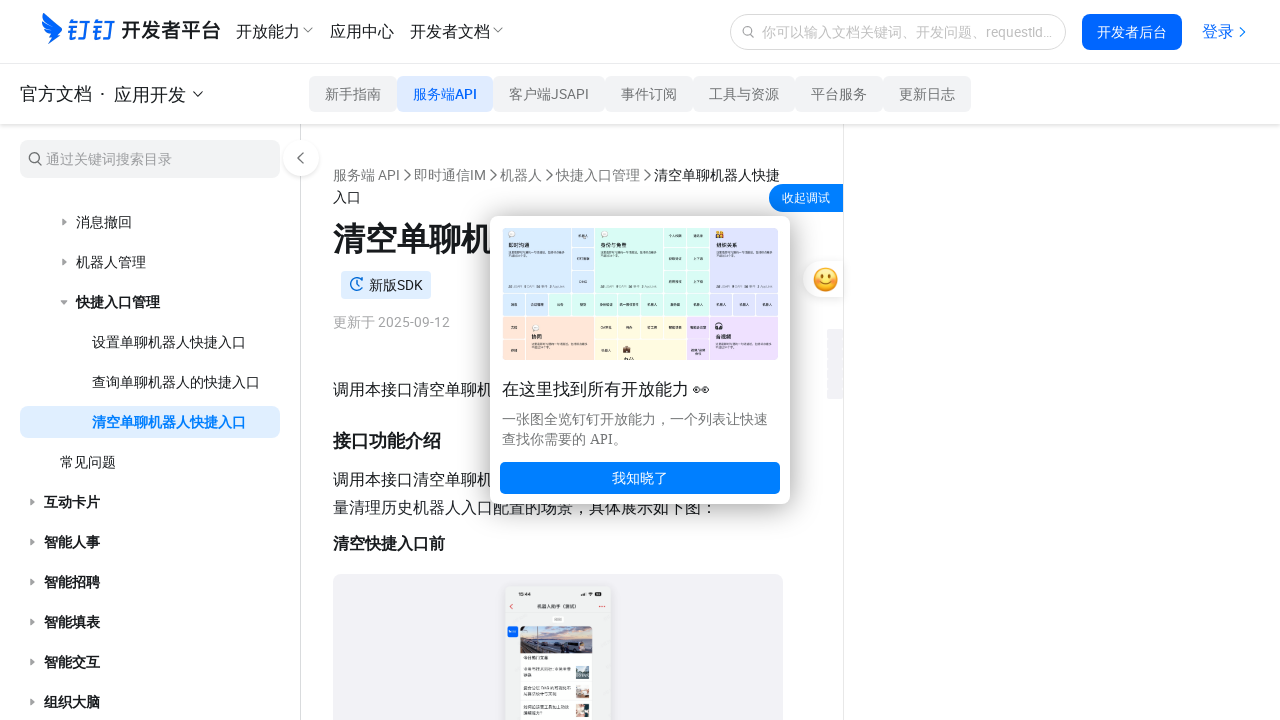

--- FILE ---
content_type: text/html;charset=UTF-8
request_url: https://open.dingtalk.com/document/development/clear-single-chat-robot-quick-entry
body_size: 35198
content:

<!DOCTYPE html>
<html lang="en">
<head>
    <meta charset="UTF-8">
    <meta name="viewport" content="width=device-width,initial-scale=1">
    <meta http-equiv="X-UA-Compatible" content="IE=edge">
    <meta name="spm-id" content="ding_open_doc.document">
    <meta name="aes-config" content="pid=6rNaMF&user_type=20&uid=&username="/>
    <title>清空单聊机器人快捷入口 - 钉钉开放平台</title>
    <meta name="description" content="调用本接口清空单聊机器人快捷入口。">
    <meta name="keywords" content="应用开发,服务端 API,即时通信IM,机器人,快捷入口管理,清空单聊机器人快捷入口">
    <meta property="og:title" content="清空单聊机器人快捷入口 - 开放平台">
    <meta property="og:url" content="http://developers.dingtalk.com/document/development/clear-single-chat-robot-quick-entry">
    <meta property="og:description" content="调用本接口清空单聊机器人快捷入口。">
    <meta property="og:image" content="https://img.alicdn.com/imgextra/i1/O1CN01nxYKcl24UxehoQlC8_!!6000000007395-2-tps-192-192.png">
    <link rel="shortcut icon" id="favicon" type="image/png" href="https://img.alicdn.com/imgextra/i4/O1CN01RtfAks1Xa6qJFAekm_!!6000000002939-2-tps-128-128.png"/>
    <link rel="apple-touch-icon" href="https://img.alicdn.com/imgextra/i4/O1CN01RtfAks1Xa6qJFAekm_!!6000000002939-2-tps-128-128.png">
    <link rel="stylesheet" href="//g.alicdn.com/legao-comp/cool_app/1.39.0/web.css" />
    <link rel="stylesheet" type="text/css" href="//g.alicdn.com/dingding/lippi-dingtalk-doc-front/0.31.1/main.css">
    <!--引入SDK及插件-->
    <script src="//g.alicdn.com/aes/??tracker/1.0.13/index.js,tracker-plugin-jserror/1.0.9/index.js,tracker-plugin-api/1.1.1/index.js,tracker-plugin-perf/1.1.4/index.js,tracker-plugin-longtask/1.0.1/index.js,tracker-plugin-tsl/1.0.1/index.js,tracker-plugin-pv/2.2.1/index.js,tracker-plugin-event/1.1.3/index.js"></script>
</head>
<body><script>
with(document)with(body)with(insertBefore(createElement("script"),firstChild))setAttribute("exparams","category=&userid=&aplus&yunid=&&trid=21031c3217687962721888703e07dd&asid=AQAAAABwsG1pLBBUAQAAAAAJdYrqbwYRHg==",id="tb-beacon-aplus",src=(location>"https"?"//g":"//g")+".alicdn.com/alilog/mlog/aplus_v2.js")
</script>

<div style="display: none">
                        <a href="https://developers.dingtalk.com/document/development/development-basic-concepts"></a>
                    <a href="https://developers.dingtalk.com/document/development/introduction-to-application-types"></a>
                    <a href="https://developers.dingtalk.com/document/development/introduction-to-application-capability"></a>
                    <a href="https://developers.dingtalk.com/document/development/dingtalk-application-development-platform-billing-model"></a>
                    <a href="https://developers.dingtalk.com/document/development/basic-interfaces-such-as-log-off-and-address-book"></a>
                    <a href="https://developers.dingtalk.com/document/development/how-to-process-api-throttling-on-the-dingtalk-server"></a>
                    <a href="https://developers.dingtalk.com/document/development/appendix-a-list-of-events-not-included-in-webhook"></a>
                    <a href="https://developers.dingtalk.com/document/development/appendix-b-proposals-for-rational-use-of-resources"></a>
                    <a href="https://developers.dingtalk.com/document/development/notice-on-the-equity-adjustment-of-enterprise-application-development-and"></a>
                    <a href="https://developers.dingtalk.com/document/development/announcement-on-stopping-new-applications-from-accessing-rds-push-service"></a>
                    <a href="https://developers.dingtalk.com/document/development/security-upgrade-announcement-for-server-export-ip-settings"></a>
                    <a href="https://developers.dingtalk.com/document/development/notice-optimization--payment-metering"></a>
                    <a href="https://developers.dingtalk.com/document/development/dingtalk-document-whitelist"></a>
                    <a href="https://developers.dingtalk.com/document/development/notes-on-purchasing-enterprise-application-development-package-to-obtain-exclusive"></a>
                    <a href="https://developers.dingtalk.com/document/development/description-of-new-oa-approval-premium-exclusive-openapi-and-solutions"></a>
                    <a href="https://developers.dingtalk.com/document/development/announcement-on-upgrade-permission-development"></a>
                    <a href="https://developers.dingtalk.com/document/development/announcement-on-the-upgrade-development-scope-application"></a>
                    <a href="https://developers.dingtalk.com/document/development/application-development-platform"></a>
                    <a href="https://developers.dingtalk.com/document/development/client-api-upgradation-announcement"></a>
                    <a href="https://developers.dingtalk.com/document/development/description-of-the-new-professional-and-exclusive-editions-of-nail-exclusive-openapi"></a>
                    <a href="https://developers.dingtalk.com/document/development/api-overview"></a>
                    <a href="https://developers.dingtalk.com/document/development/how-to-call-apis"></a>
                    <a href="https://developers.dingtalk.com/document/development/download-the-server-side-sdk"></a>
                    <a href="https://developers.dingtalk.com/document/development/introduction-to-stream-mode"></a>
                    <a href="https://developers.dingtalk.com/document/development/add-api-permission"></a>
                    <a href="https://developers.dingtalk.com/document/development/use-sensitive-permissions"></a>
                    <a href="https://developers.dingtalk.com/document/development/call-frequency-limit"></a>
                    <a href="https://developers.dingtalk.com/document/development/development-data-format-help"></a>
                    <a href="https://developers.dingtalk.com/document/development/pagination"></a>
                    <a href="https://developers.dingtalk.com/document/development/server-api-error-codes-1"></a>
                    <a href="https://developers.dingtalk.com/document/development/error-code"></a>
                    <a href="https://developers.dingtalk.com/document/development/sso-overview"></a>
                    <a href="https://developers.dingtalk.com/document/development/obtain-the-userid-of-a-user-by-using-the-log-free"></a>
                    <a href="https://developers.dingtalk.com/document/development/obtains-the-identity-of-an-application-administrator"></a>
                    <a href="https://developers.dingtalk.com/document/development/development-mlogon-faq"></a>
                    <a href="https://developers.dingtalk.com/document/development/overview-of-application-licensing"></a>
                    <a href="https://developers.dingtalk.com/document/development/obtains-the-basic-information-of-an-enterprise"></a>
                    <a href="https://developers.dingtalk.com/document/development/obtains-application-information-of-an-enterprise"></a>
                    <a href="https://developers.dingtalk.com/document/development/re-authorize-enterprises-whose-applications-are-not-activated"></a>
                    <a href="https://developers.dingtalk.com/document/development/obtains-the-authorization-information-after-the-enterprise-activates-the-application-1"></a>
                    <a href="https://developers.dingtalk.com/document/development/obtains-a-list-of-enterprises-whose-applications-are-not-activated"></a>
                    <a href="https://developers.dingtalk.com/document/development/authorization-overview"></a>
                    <a href="https://developers.dingtalk.com/document/development/obtain-identity-credentials"></a>
                    <a href="https://developers.dingtalk.com/document/development/used-application-authorization"></a>
                    <a href="https://developers.dingtalk.com/document/development/persistent-authorization-code"></a>
                    <a href="https://developers.dingtalk.com/document/development/obtain-user-token"></a>
                    <a href="https://developers.dingtalk.com/document/development/create-a-jsapi-ticket"></a>
                    <a href="https://developers.dingtalk.com/document/development/obtain-the-access-token-of-an-internal-app"></a>
                    <a href="https://developers.dingtalk.com/document/development/obtain-the-access-token-of-the-authorized-enterprise-1"></a>
                    <a href="https://developers.dingtalk.com/document/development/obtain-the-access-token-of-the-micro-application-background-without-log-on"></a>
                    <a href="https://developers.dingtalk.com/document/development/api-gettoken"></a>
                    <a href="https://developers.dingtalk.com/document/development/obtains-the-suite-acess-token-of-third-party-enterprise-applications"></a>
                    <a href="https://developers.dingtalk.com/document/development/obtain-orgapp-token"></a>
                    <a href="https://developers.dingtalk.com/document/development/obtain-isvapp-token"></a>
                    <a href="https://developers.dingtalk.com/document/development/obtain-personal-application"></a>
                    <a href="https://developers.dingtalk.com/document/development/obtain-application-suite-ticket"></a>
                    <a href="https://developers.dingtalk.com/document/development/function-description"></a>
                    <a href="https://developers.dingtalk.com/document/development/applications-authorization"></a>
                    <a href="https://developers.dingtalk.com/document/development/instructions-for-use"></a>
                    <a href="https://developers.dingtalk.com/document/development/access-process"></a>
                    <a href="https://developers.dingtalk.com/document/development/unified-licensing-suite-sdk"></a>
                    <a href="https://developers.dingtalk.com/document/development/query-personal-authorization-records"></a>
                    <a href="https://developers.dingtalk.com/document/development/contacts-overview"></a>
                    <a href="https://developers.dingtalk.com/document/development/synchronization-between-enterprise-oa-system-and-dingtalk-address-book"></a>
                    <a href="https://developers.dingtalk.com/document/development/address-book-employee-operations"></a>
                    <a href="https://developers.dingtalk.com/document/development/operations-related-to-address-book-departments"></a>
                    <a href="https://developers.dingtalk.com/document/development/obtains-the-list-of-all-departments-of-an-enterprise"></a>
                    <a href="https://developers.dingtalk.com/document/development/obtains-information-about-all-employees-of-an-enterprise"></a>
                    <a href="https://developers.dingtalk.com/document/development/third-party-personal-applet-to-obtain-login-user-information-tutorial"></a>
                    <a href="https://developers.dingtalk.com/document/development/obtain-corpsecret-authorization-scope"></a>
                    <a href="https://developers.dingtalk.com/document/development/queries-basic-user-information"></a>
                    <a href="https://developers.dingtalk.com/document/development/dingtalk-retrieve-user-information"></a>
                    <a href="https://developers.dingtalk.com/document/development/user-information-creation"></a>
                    <a href="https://developers.dingtalk.com/document/development/user-information-update"></a>
                    <a href="https://developers.dingtalk.com/document/development/delete-a-user"></a>
                    <a href="https://developers.dingtalk.com/document/development/query-user-details"></a>
                    <a href="https://developers.dingtalk.com/document/development/queries-the-simple-information-of-a-department-user"></a>
                    <a href="https://developers.dingtalk.com/document/development/query-the-list-of-department-userids"></a>
                    <a href="https://developers.dingtalk.com/document/development/queries-the-complete-information-of-a-department-user"></a>
                    <a href="https://developers.dingtalk.com/document/development/user-management-acquires-number-employees"></a>
                    <a href="https://developers.dingtalk.com/document/development/queries-the-inactive-users-or-active-users-under-an-enterprise"></a>
                    <a href="https://developers.dingtalk.com/document/development/query-users-by-phone-number"></a>
                    <a href="https://developers.dingtalk.com/document/development/query-a-user-by-the-union-id"></a>
                    <a href="https://developers.dingtalk.com/document/development/query-the-administrator-list"></a>
                    <a href="https://developers.dingtalk.com/document/development/query-permissions-of-the-administrator-address-book"></a>
                    <a href="https://developers.dingtalk.com/document/development/query-the-details-of-employees-who-have-left-office"></a>
                    <a href="https://developers.dingtalk.com/document/development/update-executive-settings"></a>
                    <a href="https://developers.dingtalk.com/document/development/get-user-executive-mode-settings"></a>
                    <a href="https://developers.dingtalk.com/document/development/delete-enterprise-employee-attribute-field-visibility-settings"></a>
                    <a href="https://developers.dingtalk.com/document/development/pull-hidden-property-field-for-enterprise-employees"></a>
                    <a href="https://developers.dingtalk.com/document/development/add-or-update-the-hidden-settings-of-the-employee-property"></a>
                    <a href="https://developers.dingtalk.com/document/development/address-book-search-user-id"></a>
                    <a href="https://developers.dingtalk.com/document/development/obtains-the-administrator-s-microapplication-management-permission"></a>
                    <a href="https://developers.dingtalk.com/document/development/address-book-userid-sorting"></a>
                    <a href="https://developers.dingtalk.com/document/development/dedicated-account-overview"></a>
                    <a href="https://developers.dingtalk.com/document/development/create-an-sso-account"></a>
                    <a href="https://developers.dingtalk.com/document/development/create-dingtalk-user-created-dedicated-account"></a>
                    <a href="https://developers.dingtalk.com/document/development/invite-other-organization-specific-accounts-to-join"></a>
                    <a href="https://developers.dingtalk.com/document/development/update-dedicated-accounts-information"></a>
                    <a href="https://developers.dingtalk.com/document/development/queries-the-details-of-a-dedicated-account"></a>
                    <a href="https://developers.dingtalk.com/document/development/queries-account-details"></a>
                    <a href="https://developers.dingtalk.com/document/development/obtain-the-userid-of-your-mobile-phone-number"></a>
                    <a href="https://developers.dingtalk.com/document/development/query-the-original-dingid-based-on-the-dingid-after-migration"></a>
                    <a href="https://developers.dingtalk.com/document/development/query-the-original-union-id-based-on-the-union-id"></a>
                    <a href="https://developers.dingtalk.com/document/development/query-the-new-dingid-based-on-the-original-dingid"></a>
                    <a href="https://developers.dingtalk.com/document/development/the-union-id-that-you-want-to-query-you-can"></a>
                    <a href="https://developers.dingtalk.com/document/development/enable-a-dedicated-account"></a>
                    <a href="https://developers.dingtalk.com/document/development/disable-an-exclusive-account"></a>
                    <a href="https://developers.dingtalk.com/document/development/force-logout-from-dedicated-account"></a>
                    <a href="https://developers.dingtalk.com/document/development/query-dedicated-account-status-1"></a>
                    <a href="https://developers.dingtalk.com/document/development/authorize-a-dedicated-account-to-join-multiple-organizations"></a>
                    <a href="https://developers.dingtalk.com/document/development/you-can-call-this-operation-to-query-the-organization-that"></a>
                    <a href="https://developers.dingtalk.com/document/development/transfer-exclusive-account-to-main-administrator-creator"></a>
                    <a href="https://developers.dingtalk.com/document/development/api-orgaccountmobilevisibleinotherorg"></a>
                    <a href="https://developers.dingtalk.com/document/development/api-changedingtalkid"></a>
                    <a href="https://developers.dingtalk.com/document/development/address-book-creation-department-established-department"></a>
                    <a href="https://developers.dingtalk.com/document/development/address-book-update-department"></a>
                    <a href="https://developers.dingtalk.com/document/development/address-book-deletion-department"></a>
                    <a href="https://developers.dingtalk.com/document/development/query-department-details0-v2"></a>
                    <a href="https://developers.dingtalk.com/document/development/user-management-acquires-the-list-departments"></a>
                    <a href="https://developers.dingtalk.com/document/development/obtain-the-list-of-sub-department-ids"></a>
                    <a href="https://developers.dingtalk.com/document/development/query-the-list-of-all-parent-departments-of-a-department"></a>
                    <a href="https://developers.dingtalk.com/document/development/queries-the-list-of-all-parent-departments-of-a-user"></a>
                    <a href="https://developers.dingtalk.com/document/development/address-book-search-department-id"></a>
                    <a href="https://developers.dingtalk.com/document/development/address-book-add-role"></a>
                    <a href="https://developers.dingtalk.com/document/development/add-a-role-group"></a>
                    <a href="https://developers.dingtalk.com/document/development/update-the-character-name"></a>
                    <a href="https://developers.dingtalk.com/document/development/add-role-information-to-employees-in-batches"></a>
                    <a href="https://developers.dingtalk.com/document/development/delete-role-information"></a>
                    <a href="https://developers.dingtalk.com/document/development/delete-the-color-information-of-employee-corners-in-batches"></a>
                    <a href="https://developers.dingtalk.com/document/development/update-role-member-management-department-scope"></a>
                    <a href="https://developers.dingtalk.com/document/development/obtains-the-role-group-information"></a>
                    <a href="https://developers.dingtalk.com/document/development/obtains-a-list-of-enterprise-roles"></a>
                    <a href="https://developers.dingtalk.com/document/development/queries-role-details"></a>
                    <a href="https://developers.dingtalk.com/document/development/obtain-the-list-of-employees-of-a-role"></a>
                    <a href="https://developers.dingtalk.com/document/development/add-enterprise-external-contacts"></a>
                    <a href="https://developers.dingtalk.com/document/development/delete-external-contact"></a>
                    <a href="https://developers.dingtalk.com/document/development/update-enterprise-external-contacts"></a>
                    <a href="https://developers.dingtalk.com/document/development/obtain-the-external-contact-list"></a>
                    <a href="https://developers.dingtalk.com/document/development/obtains-a-list-of-external-contact-tags"></a>
                    <a href="https://developers.dingtalk.com/document/development/obtains-the-external-contact-details-of-an-enterprise"></a>
                    <a href="https://developers.dingtalk.com/document/development/obtain-invitation-information"></a>
                    <a href="https://developers.dingtalk.com/document/development/queries-the-latest-dingtalk-index-information"></a>
                    <a href="https://developers.dingtalk.com/document/development/obtain-enterprise-authentication-information"></a>
                    <a href="https://developers.dingtalk.com/document/development/check-whether-the-administrator-has-application-management-permissions"></a>
                    <a href="https://developers.dingtalk.com/document/development/asynchronous-address-book-file-content-translation"></a>
                    <a href="https://developers.dingtalk.com/document/development/obtains-the-results-of-an-asynchronous-translation-task"></a>
                    <a href="https://developers.dingtalk.com/document/development/address-book-encryption"></a>
                    <a href="https://developers.dingtalk.com/document/development/update-address-book-hide-settings"></a>
                    <a href="https://developers.dingtalk.com/document/development/obtains-the-hide-settings-of-the-address-book"></a>
                    <a href="https://developers.dingtalk.com/document/development/delete-hide-settings"></a>
                    <a href="https://developers.dingtalk.com/document/development/set-address-book-visibility-sub-department-settings-to-take-precedence"></a>
                    <a href="https://developers.dingtalk.com/document/development/add-or-modify-visibility-settings-for-address-book-restrictions"></a>
                    <a href="https://developers.dingtalk.com/document/development/gets-a-list-of-address-book-limit-visibility-settings"></a>
                    <a href="https://developers.dingtalk.com/document/development/delete-visible-restrictions"></a>
                    <a href="https://developers.dingtalk.com/document/development/obtains-a-list-of-industry-departments"></a>
                    <a href="https://developers.dingtalk.com/document/development/industry-address-book-api-for-obtaining-department-information"></a>
                    <a href="https://developers.dingtalk.com/document/development/obtains-the-list-of-people-under-a-department"></a>
                    <a href="https://developers.dingtalk.com/document/development/queries-department-user-details"></a>
                    <a href="https://developers.dingtalk.com/document/development/obtain-enterprise-information"></a>
                    <a href="https://developers.dingtalk.com/document/development/common-errors"></a>
                    <a href="https://developers.dingtalk.com/document/development/cooperation-space-overview"></a>
                    <a href="https://developers.dingtalk.com/document/development/create-a-cooperation-space"></a>
                    <a href="https://developers.dingtalk.com/document/development/disassociate-upstream-and-downstream-organizations"></a>
                    <a href="https://developers.dingtalk.com/document/development/obtain-the-invitation-information-of-a-cooperation-space"></a>
                    <a href="https://developers.dingtalk.com/document/development/apply-for-batch-addition-through-upstream-and-downstream-organizations"></a>
                    <a href="https://developers.dingtalk.com/document/development/update-properties-of-branches-in-alibaba-group-1"></a>
                    <a href="https://developers.dingtalk.com/document/development/set-the-visible-range-of-the-branch-in-the-group-1"></a>
                    <a href="https://developers.dingtalk.com/document/development/obtains-information-about-the-workspaces-that-the-enterprise-has-joined"></a>
                    <a href="https://developers.dingtalk.com/document/development/obtains-the-information-about-how-to-join-or-apply-to"></a>
                    <a href="https://developers.dingtalk.com/document/development/associated-organizations-overview"></a>
                    <a href="https://developers.dingtalk.com/document/development/disassociate-an-organization"></a>
                    <a href="https://developers.dingtalk.com/document/development/obtain-backbone-organization-list"></a>
                    <a href="https://developers.dingtalk.com/document/development/obtains-the-branch-organization-list"></a>
                    <a href="https://developers.dingtalk.com/document/development/batch-through-the-application-of-partner-organizations-to-join-contact"></a>
                    <a href="https://developers.dingtalk.com/document/development/data-authorized-by-a-branch-of-an-associated-organization"></a>
                    <a href="https://developers.dingtalk.com/document/development/sets-the-visible-range-of-branch-organizations-within-the-group"></a>
                    <a href="https://developers.dingtalk.com/document/development/updates-the-property-information-of-a-branch-organization-in-a"></a>
                    <a href="https://developers.dingtalk.com/document/development/overview-of-authorized-data-encoding-and-input-conditions"></a>
                    <a href="https://developers.dingtalk.com/document/development/attendance-overview"></a>
                    <a href="https://developers.dingtalk.com/document/development/attendance-use-case"></a>
                    <a href="https://developers.dingtalk.com/document/development/the-enterprise-big-screen-displays-the-attendance-of-employees"></a>
                    <a href="https://developers.dingtalk.com/document/development/the-replenishment-card-of-enterprise-self-developed-attendance-system-is-synchronized"></a>
                    <a href="https://developers.dingtalk.com/document/development/operation-related-to-attendance-group"></a>
                    <a href="https://developers.dingtalk.com/document/development/attendance-group-member-operations"></a>
                    <a href="https://developers.dingtalk.com/document/development/obtain-the-employee-attendance-report-information"></a>
                    <a href="https://developers.dingtalk.com/document/development/enterprise-s-own-oa-approval-system-synchronized-to-dingtalk-during-holidays"></a>
                    <a href="https://developers.dingtalk.com/document/development/attendance-synchronizes-information"></a>
                    <a href="https://developers.dingtalk.com/document/development/attendance-group-write"></a>
                    <a href="https://developers.dingtalk.com/document/development/attendance-group-update-interface"></a>
                    <a href="https://developers.dingtalk.com/document/development/delete-attendance-group"></a>
                    <a href="https://developers.dingtalk.com/document/development/attendance-group-search"></a>
                    <a href="https://developers.dingtalk.com/document/development/query-a-single-attendance-group"></a>
                    <a href="https://developers.dingtalk.com/document/development/queries-attendance-group-information-by-id"></a>
                    <a href="https://developers.dingtalk.com/document/development/convert-groupkey-to-groupid"></a>
                    <a href="https://developers.dingtalk.com/document/development/groupid-to-groupkey"></a>
                    <a href="https://developers.dingtalk.com/document/development/batch-query-of-simple-information-of-the-attendance-group"></a>
                    <a href="https://developers.dingtalk.com/document/development/batch-obtain-attendance-group-details"></a>
                    <a href="https://developers.dingtalk.com/document/development/queries-a-user-attendance-group"></a>
                    <a href="https://developers.dingtalk.com/document/development/batch-add-employees-under-the-attendance-group"></a>
                    <a href="https://developers.dingtalk.com/document/development/attendance-group-member-update"></a>
                    <a href="https://developers.dingtalk.com/document/development/batch-query-of-attendance-group-members"></a>
                    <a href="https://developers.dingtalk.com/document/development/query-attendance-group-personnel-information-in-batches"></a>
                    <a href="https://developers.dingtalk.com/document/development/batch-delete-employees-under-the-attendance-group"></a>
                    <a href="https://developers.dingtalk.com/document/development/batch-query-of-employees-in-the-attendance-group"></a>
                    <a href="https://developers.dingtalk.com/document/development/query-members-by-id"></a>
                    <a href="https://developers.dingtalk.com/document/development/batch-add-wifi-under-attendance-group"></a>
                    <a href="https://developers.dingtalk.com/document/development/batch-remove-wifi-under-attendance-group"></a>
                    <a href="https://developers.dingtalk.com/document/development/batch-query-wifi-under-attendance-group"></a>
                    <a href="https://developers.dingtalk.com/document/development/atch-add-position-under-attendance-group"></a>
                    <a href="https://developers.dingtalk.com/document/development/delete-position-in-batches-under-the-attendance-group"></a>
                    <a href="https://developers.dingtalk.com/document/development/batch-query-position-under-attendance-group"></a>
                    <a href="https://developers.dingtalk.com/document/development/attendance-writing-operation-is-brand-new-query"></a>
                    <a href="https://developers.dingtalk.com/document/development/open-attendance-clock-in-data"></a>
                    <a href="https://developers.dingtalk.com/document/development/attendance-clock-in-record-is-open"></a>
                    <a href="https://developers.dingtalk.com/document/development/upload-punch-records"></a>
                    <a href="https://developers.dingtalk.com/document/development/create-modify-shifts"></a>
                    <a href="https://developers.dingtalk.com/document/development/delete-shift"></a>
                    <a href="https://developers.dingtalk.com/document/development/modify-card-settings"></a>
                    <a href="https://developers.dingtalk.com/document/development/query-history-shifts"></a>
                    <a href="https://developers.dingtalk.com/document/development/search-shifts-by-rank"></a>
                    <a href="https://developers.dingtalk.com/document/development/enterprise-shift-query-in-batches"></a>
                    <a href="https://developers.dingtalk.com/document/development/shift-query"></a>
                    <a href="https://developers.dingtalk.com/document/development/query-scheduling-for-a-day"></a>
                    <a href="https://developers.dingtalk.com/document/development/query-batch-scheduling-information"></a>
                    <a href="https://developers.dingtalk.com/document/development/scheduling-system-attendance-group-scheduling"></a>
                    <a href="https://developers.dingtalk.com/document/development/query-the-results-of-a-batch-of-tasks"></a>
                    <a href="https://developers.dingtalk.com/document/development/interface-for-daily-full-query-of-attendance-scheduling-information"></a>
                    <a href="https://developers.dingtalk.com/document/development/query-scheduling-summary-information"></a>
                    <a href="https://developers.dingtalk.com/document/development/synchronization-scheduling-information"></a>
                    <a href="https://developers.dingtalk.com/document/development/retrieve-a-list-of-overtime-rules-by-page"></a>
                    <a href="https://developers.dingtalk.com/document/development/retrieve-a-list-of-replenishment-rules-by-page"></a>
                    <a href="https://developers.dingtalk.com/document/development/batch-retrieve-overtime-rules"></a>
                    <a href="https://developers.dingtalk.com/document/development/determine-whether-to-enable-attendance-intelligent-report"></a>
                    <a href="https://developers.dingtalk.com/document/development/obtain-the-attendance-update-data"></a>
                    <a href="https://developers.dingtalk.com/document/development/obtains-the-holiday-data-from-the-smart-attendance-report"></a>
                    <a href="https://developers.dingtalk.com/document/development/queries-the-enterprise-attendance-report-column"></a>
                    <a href="https://developers.dingtalk.com/document/development/queries-the-column-value-of-the-attendance-report"></a>
                    <a href="https://developers.dingtalk.com/document/development/checks-whether-a-user-has-blocked-accounts-within-a-specified"></a>
                    <a href="https://developers.dingtalk.com/document/development/query-the-list-of-employee-intelligent-attendance-machines"></a>
                    <a href="https://developers.dingtalk.com/document/development/obtain-information-about-employees-based-on-device-ids"></a>
                    <a href="https://developers.dingtalk.com/document/development/query-attendance-machine-information"></a>
                    <a href="https://developers.dingtalk.com/document/development/change-intelligent-attendance-machine-staff"></a>
                    <a href="https://developers.dingtalk.com/document/development/api-calculateduration"></a>
                    <a href="https://developers.dingtalk.com/document/development/api-processapprovefinish"></a>
                    <a href="https://developers.dingtalk.com/document/development/notify-the-attendance-to-modify-the-punch-result-when-the"></a>
                    <a href="https://developers.dingtalk.com/document/development/make-up-the-card-after-approval"></a>
                    <a href="https://developers.dingtalk.com/document/development/shift-change-operation-after-approval"></a>
                    <a href="https://developers.dingtalk.com/document/development/calculate-leave-duration"></a>
                    <a href="https://developers.dingtalk.com/document/development/query-status"></a>
                    <a href="https://developers.dingtalk.com/document/development/holiday-management-describe"></a>
                    <a href="https://developers.dingtalk.com/document/development/add-holiday-rules"></a>
                    <a href="https://developers.dingtalk.com/document/development/update-holiday-rules"></a>
                    <a href="https://developers.dingtalk.com/document/development/api-for-deleting-holiday-types"></a>
                    <a href="https://developers.dingtalk.com/document/development/initialize-holiday-balance"></a>
                    <a href="https://developers.dingtalk.com/document/development/bulk-update-holiday-balance"></a>
                    <a href="https://developers.dingtalk.com/document/development/holiday-type-query"></a>
                    <a href="https://developers.dingtalk.com/document/development/query-holiday-balance"></a>
                    <a href="https://developers.dingtalk.com/document/development/batch-query-employee-leave-balance-change-record"></a>
                    <a href="https://developers.dingtalk.com/document/development/obtain-user-attendance-and-holiday-information"></a>
                    <a href="https://developers.dingtalk.com/document/development/encapsulate-account-sealing-and-unsealing-rules"></a>
                    <a href="https://developers.dingtalk.com/document/development/attendance-interface-common-problems"></a>
                    <a href="https://developers.dingtalk.com/document/development/dingtalk-event-overview"></a>
                    <a href="https://developers.dingtalk.com/document/development/create-and-delete-an-event"></a>
                    <a href="https://developers.dingtalk.com/document/development/calendar-participant-process"></a>
                    <a href="https://developers.dingtalk.com/document/development/create-schedule-access-control"></a>
                    <a href="https://developers.dingtalk.com/document/development/delete-an-access-control-list"></a>
                    <a href="https://developers.dingtalk.com/document/development/obtain-the-access-control-list-of-the-calendar"></a>
                    <a href="https://developers.dingtalk.com/document/development/create-event"></a>
                    <a href="https://developers.dingtalk.com/document/development/delete-event"></a>
                    <a href="https://developers.dingtalk.com/document/development/modify-event"></a>
                    <a href="https://developers.dingtalk.com/document/development/query-details-about-an-event"></a>
                    <a href="https://developers.dingtalk.com/document/development/query-an-event-list"></a>
                    <a href="https://developers.dingtalk.com/document/development/query-schedule-view"></a>
                    <a href="https://developers.dingtalk.com/document/development/add-schedule-participant"></a>
                    <a href="https://developers.dingtalk.com/document/development/delete-schedule-participant"></a>
                    <a href="https://developers.dingtalk.com/document/development/configure-response-status"></a>
                    <a href="https://developers.dingtalk.com/document/development/get-the-participants-of-a-schedule"></a>
                    <a href="https://developers.dingtalk.com/document/development/free-schedule"></a>
                    <a href="https://developers.dingtalk.com/document/development/query-a-calendar"></a>
                    <a href="https://developers.dingtalk.com/document/development/subscribe-to-a-public-calendar"></a>
                    <a href="https://developers.dingtalk.com/document/development/unsubscribe-from-a-public-calendar"></a>
                    <a href="https://developers.dingtalk.com/document/development/create-subscription-calendar"></a>
                    <a href="https://developers.dingtalk.com/document/development/query-a-single-subscription-calendar"></a>
                    <a href="https://developers.dingtalk.com/document/development/update-subscription-calendar"></a>
                    <a href="https://developers.dingtalk.com/document/development/delete-subscription-calendar"></a>
                    <a href="https://developers.dingtalk.com/document/development/view-the-check-in-details-of-a-single-schedule"></a>
                    <a href="https://developers.dingtalk.com/document/development/sign-in-single-schedule-news"></a>
                    <a href="https://developers.dingtalk.com/document/development/view-the-billing-details-of-a-single-schedule"></a>
                    <a href="https://developers.dingtalk.com/document/development/sign-off-for-a-single-schedule"></a>
                    <a href="https://developers.dingtalk.com/document/development/api-getsigninlink"></a>
                    <a href="https://developers.dingtalk.com/document/development/api-getsignoutlink"></a>
                    <a href="https://developers.dingtalk.com/document/development/queries-free-and-busy-meeting-room-information"></a>
                    <a href="https://developers.dingtalk.com/document/development/add-a-meeting-room"></a>
                    <a href="https://developers.dingtalk.com/document/development/remove-a-meeting-room"></a>
                    <a href="https://developers.dingtalk.com/document/development/schedule-faq"></a>
                    <a href="https://developers.dingtalk.com/document/development/report-log-overview"></a>
                    <a href="https://developers.dingtalk.com/document/development/log-api-use-cases"></a>
                    <a href="https://developers.dingtalk.com/document/development/create-a-log"></a>
                    <a href="https://developers.dingtalk.com/document/development/save-custom-log-content"></a>
                    <a href="https://developers.dingtalk.com/document/development/query-template-details"></a>
                    <a href="https://developers.dingtalk.com/document/development/query-logs-sent-by-an-employee"></a>
                    <a href="https://developers.dingtalk.com/document/development/view-log-summary-data"></a>
                    <a href="https://developers.dingtalk.com/document/development/obtains-a-list-of-log-related-personnel-by-type"></a>
                    <a href="https://developers.dingtalk.com/document/development/queries-log-sharing-personnel"></a>
                    <a href="https://developers.dingtalk.com/document/development/queries-log-comment-details"></a>
                    <a href="https://developers.dingtalk.com/document/development/querying-the-employee-s-log-is-not-reading"></a>
                    <a href="https://developers.dingtalk.com/document/development/obtains-the-list-of-visible-log-templates-based-on-the"></a>
                    <a href="https://developers.dingtalk.com/document/development/sign-check-overview"></a>
                    <a href="https://developers.dingtalk.com/document/development/obtain-check-in-information"></a>
                    <a href="https://developers.dingtalk.com/document/development/obtain-the-check-in-records-of-multiple-users"></a>
                    <a href="https://developers.dingtalk.com/document/development/get-check-in-data"></a>
                    <a href="https://developers.dingtalk.com/document/development/blackboard-announcement-overview"></a>
                    <a href="https://developers.dingtalk.com/document/development/create-and-delete-announcements"></a>
                    <a href="https://developers.dingtalk.com/document/development/create-an-enterprise-announcement"></a>
                    <a href="https://developers.dingtalk.com/document/development/delete-announcements-based-on-the-announcement-id"></a>
                    <a href="https://developers.dingtalk.com/document/development/modify-the-announcement-according-to-the-announcement-id"></a>
                    <a href="https://developers.dingtalk.com/document/development/obtains-the-details-get-blackboard"></a>
                    <a href="https://developers.dingtalk.com/document/development/obtains-the-id-list-of-announcements-that-are-not-deleted"></a>
                    <a href="https://developers.dingtalk.com/document/development/obtains-the-list-of-categories-not-deleted-for-enterprise-announcements"></a>
                    <a href="https://developers.dingtalk.com/document/development/list-the-user-s-announcement-list"></a>
                    <a href="https://developers.dingtalk.com/document/development/obtain-bulletin-nail-disk-space-information"></a>
                    <a href="https://developers.dingtalk.com/document/development/query-bulletin-read-unread-persons-list"></a>
                    <a href="https://developers.dingtalk.com/document/development/create-and-close-video-meetings"></a>
                    <a href="https://developers.dingtalk.com/document/development/initiate-and-delete-live-broadcast"></a>
                    <a href="https://developers.dingtalk.com/document/development/conference-room-operation-process"></a>
                    <a href="https://developers.dingtalk.com/document/development/meeting-room-grouping-operation-process"></a>
                    <a href="https://developers.dingtalk.com/document/development/video-conference-overview"></a>
                    <a href="https://developers.dingtalk.com/document/development/create-a-video-conference"></a>
                    <a href="https://developers.dingtalk.com/document/development/close-audio-video-conference"></a>
                    <a href="https://developers.dingtalk.com/document/development/querying-video-conference-information"></a>
                    <a href="https://developers.dingtalk.com/document/development/querying-video-conference-members"></a>
                    <a href="https://developers.dingtalk.com/document/development/batch-query-of-video-conference-information"></a>
                    <a href="https://developers.dingtalk.com/document/development/api-queryuserongoingconference"></a>
                    <a href="https://developers.dingtalk.com/document/development/api-queryorgconferencelist"></a>
                    <a href="https://developers.dingtalk.com/document/development/api-queryconferenceinfobyroomcode"></a>
                    <a href="https://developers.dingtalk.com/document/development/api-lockconference"></a>
                    <a href="https://developers.dingtalk.com/document/development/invite-users-to-join"></a>
                    <a href="https://developers.dingtalk.com/document/development/kick-out-meeting-members"></a>
                    <a href="https://developers.dingtalk.com/document/development/set-the-whole-staff-to-see-him"></a>
                    <a href="https://developers.dingtalk.com/document/development/set-up-co-hosts"></a>
                    <a href="https://developers.dingtalk.com/document/development/video-conference-enables-live-stream-ingest"></a>
                    <a href="https://developers.dingtalk.com/document/development/videoconferencing-stops-live-stream-ingest"></a>
                    <a href="https://developers.dingtalk.com/document/development/specify-person-to-mute-or-unmute"></a>
                    <a href="https://developers.dingtalk.com/document/development/mute-all-staff-or-unmute-all-staff"></a>
                    <a href="https://developers.dingtalk.com/document/development/create-appointment-meeting"></a>
                    <a href="https://developers.dingtalk.com/document/development/update-appointment-meeting"></a>
                    <a href="https://developers.dingtalk.com/document/development/cancel-appointment-meeting"></a>
                    <a href="https://developers.dingtalk.com/document/development/query-meeting-reservation"></a>
                    <a href="https://developers.dingtalk.com/document/development/api-queryscheduleconfsettings"></a>
                    <a href="https://developers.dingtalk.com/document/development/api-updatescheduleconfsettings"></a>
                    <a href="https://developers.dingtalk.com/document/development/api-createcustomshortlink"></a>
                    <a href="https://developers.dingtalk.com/document/development/query-appointment-meeting-history-meeting-information"></a>
                    <a href="https://developers.dingtalk.com/document/development/video-conference-open-cloud-recording"></a>
                    <a href="https://developers.dingtalk.com/document/development/video-conferencing-stops-cloud-recording"></a>
                    <a href="https://developers.dingtalk.com/document/development/query-recording-information"></a>
                    <a href="https://developers.dingtalk.com/document/development/queries-the-playback-information-about-a-recorded-cloud-video"></a>
                    <a href="https://developers.dingtalk.com/document/development/queries-the-text-information-about-cloud-recording"></a>
                    <a href="https://developers.dingtalk.com/document/development/live-broadcast-overview"></a>
                    <a href="https://developers.dingtalk.com/document/development/create-live-streaming"></a>
                    <a href="https://developers.dingtalk.com/document/development/delete-live-streaming"></a>
                    <a href="https://developers.dingtalk.com/document/development/queries-the-live-streaming-information"></a>
                    <a href="https://developers.dingtalk.com/document/development/modify-live-streaming"></a>
                    <a href="https://developers.dingtalk.com/document/development/queries-the-viewing-information-of-viewers"></a>
                    <a href="https://developers.dingtalk.com/document/development/smart-meeting-room-overview"></a>
                    <a href="https://developers.dingtalk.com/document/development/create-a-meeting-room"></a>
                    <a href="https://developers.dingtalk.com/document/development/delete-a-meeting-room"></a>
                    <a href="https://developers.dingtalk.com/document/development/update-meeting-room-information"></a>
                    <a href="https://developers.dingtalk.com/document/development/check-the-meeting-room-list"></a>
                    <a href="https://developers.dingtalk.com/document/development/check-meeting-room-details"></a>
                    <a href="https://developers.dingtalk.com/document/development/api-createbookingblacklist"></a>
                    <a href="https://developers.dingtalk.com/document/development/api-deletebookingblacklist"></a>
                    <a href="https://developers.dingtalk.com/document/development/querying-video-conference-device-information"></a>
                    <a href="https://developers.dingtalk.com/document/development/querying-video-conference-device-attribute-information"></a>
                    <a href="https://developers.dingtalk.com/document/development/api-sendcentralcontrol"></a>
                    <a href="https://developers.dingtalk.com/document/development/create-meeting-room-groups"></a>
                    <a href="https://developers.dingtalk.com/document/development/delete-a-conference-room-group"></a>
                    <a href="https://developers.dingtalk.com/document/development/update-meeting-room-groups"></a>
                    <a href="https://developers.dingtalk.com/document/development/query-meeting-rooms-groups"></a>
                    <a href="https://developers.dingtalk.com/document/development/query-meeting-room-groups"></a>
                    <a href="https://developers.dingtalk.com/document/development/api-createdevicecustomtemplate"></a>
                    <a href="https://developers.dingtalk.com/document/development/api-deletedevicecustomtemplate"></a>
                    <a href="https://developers.dingtalk.com/document/development/api-updatedevicecustomtemplate"></a>
                    <a href="https://developers.dingtalk.com/document/development/api-querydevicecustomtemplate"></a>
                    <a href="https://developers.dingtalk.com/document/development/api-querylistdevicecustomscreentemplate"></a>
                    <a href="https://developers.dingtalk.com/document/development/common-live"></a>
                    <a href="https://developers.dingtalk.com/document/development/introduction-to-dingtalk-badge"></a>
                    <a href="https://developers.dingtalk.com/document/development/nail-badge-scenario-based-solution-capability-package"></a>
                    <a href="https://developers.dingtalk.com/document/development/nail-badge-for-identity-verification"></a>
                    <a href="https://developers.dingtalk.com/document/development/save-dingtalk-enterprise-instance"></a>
                    <a href="https://developers.dingtalk.com/document/development/create-a-badge-user-instance"></a>
                    <a href="https://developers.dingtalk.com/document/development/update-dingtalk-user-instance"></a>
                    <a href="https://developers.dingtalk.com/document/development/stack-dingtalk-badge"></a>
                    <a href="https://developers.dingtalk.com/document/development/sync-dingtalk-badge-code-payment-result"></a>
                    <a href="https://developers.dingtalk.com/document/development/notification-dingtalk-badge-code-refund-result"></a>
                    <a href="https://developers.dingtalk.com/document/development/dingtalk-badge-notification-message"></a>
                    <a href="https://developers.dingtalk.com/document/development/notification-dingtalk-badge-verification-result"></a>
                    <a href="https://developers.dingtalk.com/document/development/create-a-user-code-instance"></a>
                    <a href="https://developers.dingtalk.com/document/development/update-user-code-instance"></a>
                    <a href="https://developers.dingtalk.com/document/development/decoding-dingtalk-payment-code"></a>
                    <a href="https://developers.dingtalk.com/document/development/notify-dingtalk-payment-code-payment-result"></a>
                    <a href="https://developers.dingtalk.com/document/development/dingtalk-payment-code-refund-information-synchronization-operation"></a>
                    <a href="https://developers.dingtalk.com/document/development/sync-pin-badge-code-verification-result"></a>
                    <a href="https://developers.dingtalk.com/document/development/set-up-enterprise-payment-code-configuration-interface"></a>
                    <a href="https://developers.dingtalk.com/document/development/dingbadge-faq"></a>
                    <a href="https://developers.dingtalk.com/document/development/add-recently-used-apps-in-bulk"></a>
                    <a href="https://developers.dingtalk.com/document/development/obtain-the-permissions-of-the-workbench-plug-in"></a>
                    <a href="https://developers.dingtalk.com/document/development/you-can-call-this-operation-to-obtain-the-information-about"></a>
                    <a href="https://developers.dingtalk.com/document/development/customer-service-overview"></a>
                    <a href="https://developers.dingtalk.com/document/development/service-window-use-case"></a>
                    <a href="https://developers.dingtalk.com/document/development/self-built-service-window-application"></a>
                    <a href="https://developers.dingtalk.com/document/development/batch-sending-of-service-window-messages"></a>
                    <a href="https://developers.dingtalk.com/document/development/sends-a-single-message-from-the-service-window"></a>
                    <a href="https://developers.dingtalk.com/document/development/queries-the-list-of-services-under-an-enterprise"></a>
                    <a href="https://developers.dingtalk.com/document/development/the-third-party-enterprise-application-obtains-the-account-list-of-the"></a>
                    <a href="https://developers.dingtalk.com/document/development/obtains-the-follower-information-from-the-service-window"></a>
                    <a href="https://developers.dingtalk.com/document/development/queries-the-follower-information-of-the-service-window"></a>
                    <a href="https://developers.dingtalk.com/document/development/obtain-the-attention-status-of-the-user-service-window"></a>
                    <a href="https://developers.dingtalk.com/document/development/third-party-enterprise-application-obtains-user-attention-service-window-status"></a>
                    <a href="https://developers.dingtalk.com/document/development/a-third-party-personal-application-sends-a-message-to-a-single"></a>
                    <a href="https://developers.dingtalk.com/document/development/queries-the-basic-information-of-fans-in-the-service-window"></a>
                    <a href="https://developers.dingtalk.com/document/development/service-window-message-types-1"></a>
                    <a href="https://developers.dingtalk.com/document/development/workflow-overview"></a>
                    <a href="https://developers.dingtalk.com/document/development/oa-formcomponent-message"></a>
                    <a href="https://developers.dingtalk.com/document/development/oa-approval-open-capacity-summary"></a>
                    <a href="https://developers.dingtalk.com/document/development/dingtalk-oa-approval-process-center-opening-scheme"></a>
                    <a href="https://developers.dingtalk.com/document/development/use-three-party-process-and-page-docking"></a>
                    <a href="https://developers.dingtalk.com/document/development/use-the-dingtalk-oa-approval-process-and-page-interface"></a>
                    <a href="https://developers.dingtalk.com/document/development/use-the-exclusive-openapi-capability-to-dingtalk-oa-approval-through"></a>
                    <a href="https://developers.dingtalk.com/document/development/user-defined-approval-business-group-supports-custom-business-classification-in-the"></a>
                    <a href="https://developers.dingtalk.com/document/development/custom-quick-approval-supports-quick-approval-of-pending-tasks-from"></a>
                    <a href="https://developers.dingtalk.com/document/development/enterprise-self-built-approval-center-supports-batch-quick-approval-and-other"></a>
                    <a href="https://developers.dingtalk.com/document/development/approval-process-hosting-integration-mode-use-the-dingtalk-official-oa"></a>
                    <a href="https://developers.dingtalk.com/document/development/use-the-three-party-process-to-interface-with-the-dingtalk-oa"></a>
                    <a href="https://developers.dingtalk.com/document/development/detailed-explanation-of-hosting-interface-agreement-in-approval-operation-area"></a>
                    <a href="https://developers.dingtalk.com/document/development/new-version-of-initiate-and-cancel-approval-flow"></a>
                    <a href="https://developers.dingtalk.com/document/development/comment-and-revoke-approval-flow"></a>
                    <a href="https://developers.dingtalk.com/document/development/approve-or-reject-the-new-version"></a>
                    <a href="https://developers.dingtalk.com/document/development/new-version-of-attachment-approval-process"></a>
                    <a href="https://developers.dingtalk.com/document/development/workflow-tutorial"></a>
                    <a href="https://developers.dingtalk.com/document/development/oa-approval-process-center-access-example"></a>
                    <a href="https://developers.dingtalk.com/document/development/user-form-and-approval-form-query"></a>
                    <a href="https://developers.dingtalk.com/document/development/create-an-approval-form-template"></a>
                    <a href="https://developers.dingtalk.com/document/development/obtain-the-form-schema"></a>
                    <a href="https://developers.dingtalk.com/document/development/approval-process-prediction"></a>
                    <a href="https://developers.dingtalk.com/document/development/obtains-a-list-of-approval-forms-visible-to-the-specified"></a>
                    <a href="https://developers.dingtalk.com/document/development/get-all-manageable-forms-for-the-current-enterprise"></a>
                    <a href="https://developers.dingtalk.com/document/development/query-form-components-that-have-been-set-as-criteria-1"></a>
                    <a href="https://developers.dingtalk.com/document/development/create-an-approval-instance"></a>
                    <a href="https://developers.dingtalk.com/document/development/obtains-the-details-of-a-single-approval-instance-pop"></a>
                    <a href="https://developers.dingtalk.com/document/development/revoke-an-approval-instance"></a>
                    <a href="https://developers.dingtalk.com/document/development/official-approval-adds-approval-comments"></a>
                    <a href="https://developers.dingtalk.com/document/development/obtain-an-approval-list-of-instance-ids"></a>
                    <a href="https://developers.dingtalk.com/document/development/obtains-the-information-about-approval-nail-disk"></a>
                    <a href="https://developers.dingtalk.com/document/development/official-authorized-preview-approval-attachment"></a>
                    <a href="https://developers.dingtalk.com/document/development/download-the-approval-nail-file"></a>
                    <a href="https://developers.dingtalk.com/document/development/download-an-approval-attachment"></a>
                    <a href="https://developers.dingtalk.com/document/development/approve-or-reject-the-approval-task"></a>
                    <a href="https://developers.dingtalk.com/document/development/transfer-the-oa-approval-task"></a>
                    <a href="https://developers.dingtalk.com/document/development/queries-the-number-of-requests-to-be-approved-by-users"></a>
                    <a href="https://developers.dingtalk.com/document/development/oa-access-process"></a>
                    <a href="https://developers.dingtalk.com/document/development/create-orupdate-the-approval-template-new"></a>
                    <a href="https://developers.dingtalk.com/document/development/obtain-the-template-code"></a>
                    <a href="https://developers.dingtalk.com/document/development/self-owned-approval-deletion-template"></a>
                    <a href="https://developers.dingtalk.com/document/development/create-a-ticket-approval-instance"></a>
                    <a href="https://developers.dingtalk.com/document/development/update-instance-status"></a>
                    <a href="https://developers.dingtalk.com/document/development/self-owned-batch-update-of-instance-status"></a>
                    <a href="https://developers.dingtalk.com/document/development/create-pending-tasks-in-process-center"></a>
                    <a href="https://developers.dingtalk.com/document/development/query-oa-approval-tasks-integrated-through-process-center"></a>
                    <a href="https://developers.dingtalk.com/document/development/update-process-center-task-status"></a>
                    <a href="https://developers.dingtalk.com/document/development/cancel-multiple-oa-approval-tasks"></a>
                    <a href="https://developers.dingtalk.com/document/development/clear-oa-approval-data"></a>
                    <a href="https://developers.dingtalk.com/document/development/api-premiumqueryschemaandprocessbycodelist"></a>
                    <a href="https://developers.dingtalk.com/document/development/api-archiveprocessinstance"></a>
                    <a href="https://developers.dingtalk.com/document/development/api-premiumappendtask"></a>
                    <a href="https://developers.dingtalk.com/document/development/api-premiumreverttask"></a>
                    <a href="https://developers.dingtalk.com/document/development/api-premiumupdateprocessinstancevariables"></a>
                    <a href="https://developers.dingtalk.com/document/development/api-premiumgetinstfieldsetting"></a>
                    <a href="https://developers.dingtalk.com/document/development/api-premiumgetsubmittedinstances"></a>
                    <a href="https://developers.dingtalk.com/document/development/api-premiumgetnoticedinstances"></a>
                    <a href="https://developers.dingtalk.com/document/development/api-premiumgetfieldmodifiedhistory"></a>
                    <a href="https://developers.dingtalk.com/document/development/api-premiumgetprocessinstances"></a>
                    <a href="https://developers.dingtalk.com/document/development/api-premiumgetattachmentspace"></a>
                    <a href="https://developers.dingtalk.com/document/development/api-premiumgetspacewithdownloadauth"></a>
                    <a href="https://developers.dingtalk.com/document/development/api-premiumaddapprovedentryauth"></a>
                    <a href="https://developers.dingtalk.com/document/development/api-premiumgrantprocessinstancefordownloadfile"></a>
                    <a href="https://developers.dingtalk.com/document/development/api-premiumgettodotasks"></a>
                    <a href="https://developers.dingtalk.com/document/development/api-premiumgetdonetasks"></a>
                    <a href="https://developers.dingtalk.com/document/development/api-premiumbatchexecuteprocessinstances"></a>
                    <a href="https://developers.dingtalk.com/document/development/api-premiumquerytodotasksbymanager"></a>
                    <a href="https://developers.dingtalk.com/document/development/api-premiumredirecttasksbymanager"></a>
                    <a href="https://developers.dingtalk.com/document/development/api-premiuminsertorupdatedir"></a>
                    <a href="https://developers.dingtalk.com/document/development/api-premiumdeldir"></a>
                    <a href="https://developers.dingtalk.com/document/development/api-premiumsaveintegratedprocess"></a>
                    <a href="https://developers.dingtalk.com/document/development/api-premiumexternalintegrationprocessinstance"></a>
                    <a href="https://developers.dingtalk.com/document/development/api-premiumsaveintegratedtask"></a>
                    <a href="https://developers.dingtalk.com/document/development/api-premiumsaveform"></a>
                    <a href="https://developers.dingtalk.com/document/development/api-premiumgetformschema"></a>
                    <a href="https://developers.dingtalk.com/document/development/api-createdatapremiumsaveforminstance"></a>
                    <a href="https://developers.dingtalk.com/document/development/api-premiumupdateforminstance"></a>
                    <a href="https://developers.dingtalk.com/document/development/api-premiumdeleteforminstance"></a>
                    <a href="https://developers.dingtalk.com/document/development/api-premiumgetforminstances"></a>
                    <a href="https://developers.dingtalk.com/document/development/obtain-details-of-a-single-data-form-instance"></a>
                    <a href="https://developers.dingtalk.com/document/development/common-questions-about-official-oa-approval"></a>
                    <a href="https://developers.dingtalk.com/document/development/common-about-self-owned-oa-approval"></a>
                    <a href="https://developers.dingtalk.com/document/development/im-session-overview"></a>
                    <a href="https://developers.dingtalk.com/document/development/create-a-group-chat-session"></a>
                    <a href="https://developers.dingtalk.com/document/development/create-a-group-plug-in"></a>
                    <a href="https://developers.dingtalk.com/document/development/scene-based-chatgroup-quickstart"></a>
                    <a href="https://developers.dingtalk.com/document/development/session-creation-group-plugin"></a>
                    <a href="https://developers.dingtalk.com/document/development/group-assistant-sends-a-message"></a>
                    <a href="https://developers.dingtalk.com/document/development/group-session-operation-process"></a>
                    <a href="https://developers.dingtalk.com/document/development/pure-pull-mode-process-guide"></a>
                    <a href="https://developers.dingtalk.com/document/development/step-3-create-a-scene-group"></a>
                    <a href="https://developers.dingtalk.com/document/development/create-a-swarm-plug-in-1"></a>
                    <a href="https://developers.dingtalk.com/document/development/session-management-creates-groups"></a>
                    <a href="https://developers.dingtalk.com/document/development/modify-a-group-session"></a>
                    <a href="https://developers.dingtalk.com/document/development/obtain-a-group-session"></a>
                    <a href="https://developers.dingtalk.com/document/development/set-a-group-nickname"></a>
                    <a href="https://developers.dingtalk.com/document/development/set-chat-admin"></a>
                    <a href="https://developers.dingtalk.com/document/development/batch-setup-group-administrator"></a>
                    <a href="https://developers.dingtalk.com/document/development/set-private-chat"></a>
                    <a href="https://developers.dingtalk.com/document/development/obtain-a-qr-code-link"></a>
                    <a href="https://developers.dingtalk.com/document/development/obtain-group-openconversationid"></a>
                    <a href="https://developers.dingtalk.com/document/development/create-a-scene-group-v2"></a>
                    <a href="https://developers.dingtalk.com/document/development/scene-group-update"></a>
                    <a href="https://developers.dingtalk.com/document/development/queries-the-basic-information-of-a-scenario-group"></a>
                    <a href="https://developers.dingtalk.com/document/development/add-people-to-scene-group"></a>
                    <a href="https://developers.dingtalk.com/document/development/scene-group-delete"></a>
                    <a href="https://developers.dingtalk.com/document/development/set-group-members-access-control"></a>
                    <a href="https://developers.dingtalk.com/document/development/query-group-silence-status"></a>
                    <a href="https://developers.dingtalk.com/document/development/update-group-nicknames"></a>
                    <a href="https://developers.dingtalk.com/document/development/update-group-administrators"></a>
                    <a href="https://developers.dingtalk.com/document/development/query-group-information"></a>
                    <a href="https://developers.dingtalk.com/document/development/query-group-members"></a>
                    <a href="https://developers.dingtalk.com/document/development/search-group-scene-template-robot"></a>
                    <a href="https://developers.dingtalk.com/document/development/enable-a-group-template"></a>
                    <a href="https://developers.dingtalk.com/document/development/disable-a-group-template"></a>
                    <a href="https://developers.dingtalk.com/document/development/send-group-helper-message"></a>
                    <a href="https://developers.dingtalk.com/document/development/close-interactive-card-ceiling"></a>
                    <a href="https://developers.dingtalk.com/document/development/group-template-robot-message"></a>
                    <a href="https://developers.dingtalk.com/document/development/message-corpconversation-overview"></a>
                    <a href="https://developers.dingtalk.com/document/development/capability-package-of-message-notification-scenarios"></a>
                    <a href="https://developers.dingtalk.com/document/development/send-personal-work-notifications"></a>
                    <a href="https://developers.dingtalk.com/document/development/redirect-micro-applications-to-work-messages"></a>
                    <a href="https://developers.dingtalk.com/document/development/work-notice-option"></a>
                    <a href="https://developers.dingtalk.com/document/development/manage-message-templates"></a>
                    <a href="https://developers.dingtalk.com/document/development/asynchronous-sending-of-enterprise-session-messages"></a>
                    <a href="https://developers.dingtalk.com/document/development/notification-of-work-withdrawal"></a>
                    <a href="https://developers.dingtalk.com/document/development/update-work-notification-status-bar"></a>
                    <a href="https://developers.dingtalk.com/document/development/obtain-the-sending-progress-of-asynchronous-sending-of-enterprise-session"></a>
                    <a href="https://developers.dingtalk.com/document/development/gets-the-result-of-sending-messages-asynchronously-to-the-enterprise"></a>
                    <a href="https://developers.dingtalk.com/document/development/work-notification-templating-send-notification-interface"></a>
                    <a href="https://developers.dingtalk.com/document/development/message-types-and-data-format"></a>
                    <a href="https://developers.dingtalk.com/document/development/message-link-description"></a>
                    <a href="https://developers.dingtalk.com/document/development/development-robot-overview"></a>
                    <a href="https://developers.dingtalk.com/document/development/robot-message-type"></a>
                    <a href="https://developers.dingtalk.com/document/development/developing-robot-applications"></a>
                    <a href="https://developers.dingtalk.com/document/development/single-chat-bot-overview"></a>
                    <a href="https://developers.dingtalk.com/document/development/task-notification"></a>
                    <a href="https://developers.dingtalk.com/document/development/timing-push"></a>
                    <a href="https://developers.dingtalk.com/document/development/monitoring-alarm"></a>
                    <a href="https://developers.dingtalk.com/document/development/interactive-query-1"></a>
                    <a href="https://developers.dingtalk.com/document/development/group-chat-bot-overview"></a>
                    <a href="https://developers.dingtalk.com/document/development/project-collaboration-1"></a>
                    <a href="https://developers.dingtalk.com/document/development/interactive-group-message-1"></a>
                    <a href="https://developers.dingtalk.com/document/development/robot-sends-nail-message"></a>
                    <a href="https://developers.dingtalk.com/document/development/robot-withdraws-pin-message"></a>
                    <a href="https://developers.dingtalk.com/document/development/chatbots-send-one-on-one-chat-messages-in-batches"></a>
                    <a href="https://developers.dingtalk.com/document/development/the-robot-sends-ordinary-messages-in-a-person-to-person-conversation"></a>
                    <a href="https://developers.dingtalk.com/document/development/the-robot-sends-a-group-message"></a>
                    <a href="https://developers.dingtalk.com/document/development/custom-robots-send-group-messages"></a>
                    <a href="https://developers.dingtalk.com/document/development/receive-message"></a>
                    <a href="https://developers.dingtalk.com/document/development/download-the-file-content-of-the-robot-receiving-message"></a>
                    <a href="https://developers.dingtalk.com/document/development/chatbot-batch-query-the-read-status-of-messages"></a>
                    <a href="https://developers.dingtalk.com/document/development/query-the-read-list-of-robot-messages-in-person-to-person-conversations"></a>
                    <a href="https://developers.dingtalk.com/document/development/chatbot-queries-the-read-status-of-a-message"></a>
                    <a href="https://developers.dingtalk.com/document/development/batch-message-recall-chat"></a>
                    <a href="https://developers.dingtalk.com/document/development/batch-withdrawal-of-single-chat-robot-messages-in-person-to-person-conversations"></a>
                    <a href="https://developers.dingtalk.com/document/development/enterprise-chatbot-withdraws-internal-group-messages"></a>
                    <a href="https://developers.dingtalk.com/document/development/obtain-the-list-of-robots-in-the-group"></a>
                    <a href="https://developers.dingtalk.com/document/development/set-robot-quick-entrance"></a>
                    <a href="https://developers.dingtalk.com/document/development/quick-entrance-of-inquiry-single-chat-robot"></a>
                    <a href="https://developers.dingtalk.com/document/development/clear-single-chat-robot-quick-entry"></a>
                    <a href="https://developers.dingtalk.com/document/development/faq-robot"></a>
                    <a href="https://developers.dingtalk.com/document/development/overview-card"></a>
                    <a href="https://developers.dingtalk.com/document/development/example-of-calling-the-card-api-interface"></a>
                    <a href="https://developers.dingtalk.com/document/development/card-debugging-tool"></a>
                    <a href="https://developers.dingtalk.com/document/development/card-template-building-and-publishing"></a>
                    <a href="https://developers.dingtalk.com/document/development/ai-card-template"></a>
                    <a href="https://developers.dingtalk.com/document/development/create-a-card-instance-from-the-card-platform"></a>
                    <a href="https://developers.dingtalk.com/document/development/open-the-interface-to-create-a-card-instance"></a>
                    <a href="https://developers.dingtalk.com/document/development/card-delivery-instance-for-card-platform"></a>
                    <a href="https://developers.dingtalk.com/document/development/open-interface-card-delivery-instance"></a>
                    <a href="https://developers.dingtalk.com/document/development/event-callback-card"></a>
                    <a href="https://developers.dingtalk.com/document/development/dynamic-data-source"></a>
                    <a href="https://developers.dingtalk.com/document/development/card-update"></a>
                    <a href="https://developers.dingtalk.com/document/development/message-card-sending-and-updating"></a>
                    <a href="https://developers.dingtalk.com/document/development/card-template-overview"></a>
                    <a href="https://developers.dingtalk.com/document/development/outline-tree-panel"></a>
                    <a href="https://developers.dingtalk.com/document/development/component-library-panel"></a>
                    <a href="https://developers.dingtalk.com/document/development/block-component-library-panel"></a>
                    <a href="https://developers.dingtalk.com/document/development/preset-templates-panel"></a>
                    <a href="https://developers.dingtalk.com/document/development/data-source-panel"></a>
                    <a href="https://developers.dingtalk.com/document/development/simulator"></a>
                    <a href="https://developers.dingtalk.com/document/development/component-property-settings-panel"></a>
                    <a href="https://developers.dingtalk.com/document/development/top-action-bar"></a>
                    <a href="https://developers.dingtalk.com/document/development/relationship-between-variables-and-cards"></a>
                    <a href="https://developers.dingtalk.com/document/development/binding-variables"></a>
                    <a href="https://developers.dingtalk.com/document/development/variable-type"></a>
                    <a href="https://developers.dingtalk.com/document/development/public-private-and-local-data"></a>
                    <a href="https://developers.dingtalk.com/document/development/conditional-rendering-card"></a>
                    <a href="https://developers.dingtalk.com/document/development/loop-rendering"></a>
                    <a href="https://developers.dingtalk.com/document/development/interactive-mode"></a>
                    <a href="https://developers.dingtalk.com/document/development/interactive-components"></a>
                    <a href="https://developers.dingtalk.com/document/development/chain-of-events"></a>
                    <a href="https://developers.dingtalk.com/document/development/markdown-variable-new"></a>
                    <a href="https://developers.dingtalk.com/document/development/chart-variable"></a>
                    <a href="https://developers.dingtalk.com/document/development/user-information-variables"></a>
                    <a href="https://developers.dingtalk.com/document/development/table-variables"></a>
                    <a href="https://developers.dingtalk.com/document/development/form-variables"></a>
                    <a href="https://developers.dingtalk.com/document/development/interface-for-creating-a-card-instance"></a>
                    <a href="https://developers.dingtalk.com/document/development/delivery-card-interface"></a>
                    <a href="https://developers.dingtalk.com/document/development/interactive-card-update-interface"></a>
                    <a href="https://developers.dingtalk.com/document/development/create-and-deliver-cards"></a>
                    <a href="https://developers.dingtalk.com/document/development/api-closetopcard"></a>
                    <a href="https://developers.dingtalk.com/document/development/api-streamingupdate"></a>
                    <a href="https://developers.dingtalk.com/document/development/register-card-callback-address"></a>
                    <a href="https://developers.dingtalk.com/document/development/api-copytemplate"></a>
                    <a href="https://developers.dingtalk.com/document/development/add-field-interface"></a>
                    <a href="https://developers.dingtalk.com/document/development/design-specification"></a>
                    <a href="https://developers.dingtalk.com/document/development/link-jump-specification"></a>
                    <a href="https://developers.dingtalk.com/document/development/list-of-dingtalk-expressions"></a>
                    <a href="https://developers.dingtalk.com/document/development/configure-widescreen-cards"></a>
                    <a href="https://developers.dingtalk.com/document/development/instructions-for-filling-in-api-card-data"></a>
                    <a href="https://developers.dingtalk.com/document/development/faq-card"></a>
                    <a href="https://developers.dingtalk.com/document/development/intelligent-personnel-call-description"></a>
                    <a href="https://developers.dingtalk.com/document/development/realize-automatic-push-of-employee-birthday-wishes-information"></a>
                    <a href="https://developers.dingtalk.com/document/development/obtain-enterprise-position-information"></a>
                    <a href="https://developers.dingtalk.com/document/development/obtain-enterprise-rank-information"></a>
                    <a href="https://developers.dingtalk.com/document/development/obtain-enterprise-title-information"></a>
                    <a href="https://developers.dingtalk.com/document/development/intelligent-personnel-roster-metadata-query"></a>
                    <a href="https://developers.dingtalk.com/document/development/get-roster-field-group-details"></a>
                    <a href="https://developers.dingtalk.com/document/development/api-getemployeerosterbyfield"></a>
                    <a href="https://developers.dingtalk.com/document/development/intelligent-personnel-update-employee-file-information"></a>
                    <a href="https://developers.dingtalk.com/document/development/intelligent-personnel-roster-field-option-modification"></a>
                    <a href="https://developers.dingtalk.com/document/development/query-the-list-of-fields-with-permissions-in-the-roster"></a>
                    <a href="https://developers.dingtalk.com/document/development/roster-custom-field-business-code"></a>
                    <a href="https://developers.dingtalk.com/document/development/intelligent-personnel-query-the-list-of-employees-to-be-hired"></a>
                    <a href="https://developers.dingtalk.com/document/development/add-employees-to-be-hired-supports-system-and-custom-fields"></a>
                    <a href="https://developers.dingtalk.com/document/development/intelligent-personnel-query-the-list-of-on-the-job-employees-of-the"></a>
                    <a href="https://developers.dingtalk.com/document/development/obtain-the-list-of-employees-who-have-left"></a>
                    <a href="https://developers.dingtalk.com/document/development/modify-resigned-employee-information"></a>
                    <a href="https://developers.dingtalk.com/document/development/obtain-resignation-information-of-employees-new-version"></a>
                    <a href="https://developers.dingtalk.com/document/development/api-empstartdismission"></a>
                    <a href="https://developers.dingtalk.com/document/development/api-revoketermination"></a>
                    <a href="https://developers.dingtalk.com/document/development/api-updateempdismissioninfo"></a>
                    <a href="https://developers.dingtalk.com/document/development/api-getalldismissionreasons"></a>
                    <a href="https://developers.dingtalk.com/document/development/intelligent-personnel-staff-transfer"></a>
                    <a href="https://developers.dingtalk.com/document/development/api-hrmprocessterminationandhandover"></a>
                    <a href="https://developers.dingtalk.com/document/development/add-employees-to-be-hired-through-intelligent-personnel"></a>
                    <a href="https://developers.dingtalk.com/document/development/intelligent-personnel-staff-to-become-regular"></a>
                    <a href="https://developers.dingtalk.com/document/development/intelligent-personnel-1"></a>
                    <a href="https://developers.dingtalk.com/document/development/smart-recruitment-overview"></a>
                    <a href="https://developers.dingtalk.com/document/development/obtain-candidate-information-based-on-mobile-phone-number"></a>
                    <a href="https://developers.dingtalk.com/document/development/query-the-interview-list"></a>
                    <a href="https://developers.dingtalk.com/document/development/notify-the-completion-of-the-specified-novice-task"></a>
                    <a href="https://developers.dingtalk.com/document/development/get-recruitment-process-identity"></a>
                    <a href="https://developers.dingtalk.com/document/development/confirm-benefits"></a>
                    <a href="https://developers.dingtalk.com/document/development/obtain-information-about-the-dingtalk-disk-upload-file"></a>
                    <a href="https://developers.dingtalk.com/document/development/add-nail-disk-file"></a>
                    <a href="https://developers.dingtalk.com/document/development/intelligent-form-filling-overview"></a>
                    <a href="https://developers.dingtalk.com/document/development/use-case-form"></a>
                    <a href="https://developers.dingtalk.com/document/development/new-obtains-the-template-that-a-user-creates"></a>
                    <a href="https://developers.dingtalk.com/document/development/obtain-the-table-filling-instance-list-data"></a>
                    <a href="https://developers.dingtalk.com/document/development/obtains-the-instance-details-of-a-single-fill-table"></a>
                    <a href="https://developers.dingtalk.com/document/development/intelligent-interaction-overview"></a>
                    <a href="https://developers.dingtalk.com/document/development/ai-assistant-messages-reply-mode"></a>
                    <a href="https://developers.dingtalk.com/document/development/api-prepare"></a>
                    <a href="https://developers.dingtalk.com/document/development/the-ai-assistant-updates-active-message-sending-mode"></a>
                    <a href="https://developers.dingtalk.com/document/development/api-finish"></a>
                    <a href="https://developers.dingtalk.com/document/development/ai-assistant-active-sends-messages-mode"></a>
                    <a href="https://developers.dingtalk.com/document/development/message-content-filling-guidance"></a>
                    <a href="https://developers.dingtalk.com/document/development/intelligent-interaction-callback"></a>
                    <a href="https://developers.dingtalk.com/document/development/organizational-brain-overview"></a>
                    <a href="https://developers.dingtalk.com/document/development/api-hrbrainimportempinfo"></a>
                    <a href="https://developers.dingtalk.com/document/development/api-hrbrainimportregist"></a>
                    <a href="https://developers.dingtalk.com/document/development/api-hrbrainimportdimission"></a>
                    <a href="https://developers.dingtalk.com/document/development/api-hrbrainimportworkexp"></a>
                    <a href="https://developers.dingtalk.com/document/development/api-hrbrainimporteduexp"></a>
                    <a href="https://developers.dingtalk.com/document/development/api-hrbrainimportperfeval"></a>
                    <a href="https://developers.dingtalk.com/document/development/api-hrbrainimportpromeval"></a>
                    <a href="https://developers.dingtalk.com/document/development/api-hrbrainimportawarddetail"></a>
                    <a href="https://developers.dingtalk.com/document/development/api-hrbrainimportpundetail"></a>
                    <a href="https://developers.dingtalk.com/document/development/api-hrbrainimportlabelbase"></a>
                    <a href="https://developers.dingtalk.com/document/development/api-hrbrainimportlabelprofskill"></a>
                    <a href="https://developers.dingtalk.com/document/development/api-hrbrainimportlabelindustry"></a>
                    <a href="https://developers.dingtalk.com/document/development/api-hrbrainimportlabelinventory"></a>
                    <a href="https://developers.dingtalk.com/document/development/api-hrbrainimportlabelcustom"></a>
                    <a href="https://developers.dingtalk.com/document/development/api-hrbrainimportdeptinfo"></a>
                    <a href="https://developers.dingtalk.com/document/development/api-hrbrainimporttransfereval"></a>
                    <a href="https://developers.dingtalk.com/document/development/api-stafflabelrecordsquery"></a>
                    <a href="https://developers.dingtalk.com/document/development/api-hrbraindeletelabelinventory"></a>
                    <a href="https://developers.dingtalk.com/document/development/api-hrbraindeleteworkexp"></a>
                    <a href="https://developers.dingtalk.com/document/development/api-hrbraindeleteregist"></a>
                    <a href="https://developers.dingtalk.com/document/development/api-hrbraindeletetransfereval"></a>
                    <a href="https://developers.dingtalk.com/document/development/api-hrbraindeleteawardrecords"></a>
                    <a href="https://developers.dingtalk.com/document/development/api-hrbraindeletelabelprofskill"></a>
                    <a href="https://developers.dingtalk.com/document/development/api-hrbraindeletedimission"></a>
                    <a href="https://developers.dingtalk.com/document/development/api-hrbraindeleteeduexp"></a>
                    <a href="https://developers.dingtalk.com/document/development/api-hrbraindeletetlabelbase"></a>
                    <a href="https://developers.dingtalk.com/document/development/api-hrbraindeleteempinfo"></a>
                    <a href="https://developers.dingtalk.com/document/development/api-hrbraindeleteperfeval"></a>
                    <a href="https://developers.dingtalk.com/document/development/api-hrbraindeletelabelindustry"></a>
                    <a href="https://developers.dingtalk.com/document/development/api-hrbraindeletepundetail"></a>
                    <a href="https://developers.dingtalk.com/document/development/api-hrbrainimportregular"></a>
                    <a href="https://developers.dingtalk.com/document/development/api-hrbraindeleteregular"></a>
                    <a href="https://developers.dingtalk.com/document/development/api-hrbraindeletetraining"></a>
                    <a href="https://developers.dingtalk.com/document/development/api-hrbraindeletedeptinfo"></a>
                    <a href="https://developers.dingtalk.com/document/development/api-hrbrainimporttraining"></a>
                    <a href="https://developers.dingtalk.com/document/development/api-hrbraintalentprofileattachmentquery"></a>
                    <a href="https://developers.dingtalk.com/document/development/api-hrbraintalentprofilebasicquery"></a>
                    <a href="https://developers.dingtalk.com/document/development/api-hrbrainemppoolquery"></a>
                    <a href="https://developers.dingtalk.com/document/development/api-hrbrainemppooluser"></a>
                    <a href="https://developers.dingtalk.com/document/development/api-hrbrainimportcustom"></a>
                    <a href="https://developers.dingtalk.com/document/development/api-hrbraindeletecustom"></a>
                    <a href="https://developers.dingtalk.com/document/development/dingtalk-todo-task-overview"></a>
                    <a href="https://developers.dingtalk.com/document/development/add-dingtalk-to-do-task"></a>
                    <a href="https://developers.dingtalk.com/document/development/api-createpersonaltodotask"></a>
                    <a href="https://developers.dingtalk.com/document/development/delete-dingtalk-to-do-tasks"></a>
                    <a href="https://developers.dingtalk.com/document/development/updates-dingtalk-to-do-tasks"></a>
                    <a href="https://developers.dingtalk.com/document/development/update-dingtalk-to-do-status"></a>
                    <a href="https://developers.dingtalk.com/document/development/query-the-to-do-list-of-enterprise-users"></a>
                    <a href="https://developers.dingtalk.com/document/development/todo-faq"></a>
                    <a href="https://developers.dingtalk.com/document/development/data-structure"></a>
                    <a href="https://developers.dingtalk.com/document/development/field-properties"></a>
                    <a href="https://developers.dingtalk.com/document/development/record-value-format"></a>
                    <a href="https://developers.dingtalk.com/document/development/upload-attachment"></a>
                    <a href="https://developers.dingtalk.com/document/development/api-createsheet"></a>
                    <a href="https://developers.dingtalk.com/document/development/api-notable-getsheet"></a>
                    <a href="https://developers.dingtalk.com/document/development/api-notable-getallsheets"></a>
                    <a href="https://developers.dingtalk.com/document/development/api-noatable-updatesheet"></a>
                    <a href="https://developers.dingtalk.com/document/development/api-noatable-deletesheet"></a>
                    <a href="https://developers.dingtalk.com/document/development/api-noatable-createfield"></a>
                    <a href="https://developers.dingtalk.com/document/development/api-noatable-updatefield"></a>
                    <a href="https://developers.dingtalk.com/document/development/api-noatable-getallfields"></a>
                    <a href="https://developers.dingtalk.com/document/development/api-noatable-deletefield"></a>
                    <a href="https://developers.dingtalk.com/document/development/api-notable-insertrecords"></a>
                    <a href="https://developers.dingtalk.com/document/development/api-getrecord"></a>
                    <a href="https://developers.dingtalk.com/document/development/api-notable-listrecords"></a>
                    <a href="https://developers.dingtalk.com/document/development/api-noatable-updaterecords"></a>
                    <a href="https://developers.dingtalk.com/document/development/api-noatable-deleterecords"></a>
                    <a href="https://developers.dingtalk.com/document/development/knowledge-base-overview"></a>
                    <a href="https://developers.dingtalk.com/document/development/new-knowledge-base"></a>
                    <a href="https://developers.dingtalk.com/document/development/obtain-the-knowledge-base"></a>
                    <a href="https://developers.dingtalk.com/document/development/api-pinspace"></a>
                    <a href="https://developers.dingtalk.com/document/development/get-knowledge-base-list"></a>
                    <a href="https://developers.dingtalk.com/document/development/batch-acquisition-of-knowledge-base"></a>
                    <a href="https://developers.dingtalk.com/document/development/api-handoveryworkspace"></a>
                    <a href="https://developers.dingtalk.com/document/development/get-my-documents"></a>
                    <a href="https://developers.dingtalk.com/document/development/api-copydoc"></a>
                    <a href="https://developers.dingtalk.com/document/development/api-createshortcut"></a>
                    <a href="https://developers.dingtalk.com/document/development/api-gettaskinfo"></a>
                    <a href="https://developers.dingtalk.com/document/development/create-team-space-document"></a>
                    <a href="https://developers.dingtalk.com/document/development/get-knowledge-base-acquisition-node"></a>
                    <a href="https://developers.dingtalk.com/document/development/get-node-list"></a>
                    <a href="https://developers.dingtalk.com/document/development/get-node-by-link"></a>
                    <a href="https://developers.dingtalk.com/document/development/obtain-nodes-in-batch"></a>
                    <a href="https://developers.dingtalk.com/document/development/common-data-structure"></a>
                    <a href="https://developers.dingtalk.com/document/development/knowledge-file-faq"></a>
                    <a href="https://developers.dingtalk.com/document/development/ding-drive-overview"></a>
                    <a href="https://developers.dingtalk.com/document/development/new-space"></a>
                    <a href="https://developers.dingtalk.com/document/development/delete-a-space"></a>
                    <a href="https://developers.dingtalk.com/document/development/queries-a-space-list"></a>
                    <a href="https://developers.dingtalk.com/document/development/obtain-group-storage-space-information"></a>
                    <a href="https://developers.dingtalk.com/document/development/sends-a-storage-file-to-a-specified-user"></a>
                    <a href="https://developers.dingtalk.com/document/development/send-file-to-specified-session"></a>
                    <a href="https://developers.dingtalk.com/document/development/send-a-file-link-to-the-specified-session"></a>
                    <a href="https://developers.dingtalk.com/document/development/apsara-file-storage-for-hdfs-overview"></a>
                    <a href="https://developers.dingtalk.com/document/development/upload-media-files"></a>
                    <a href="https://developers.dingtalk.com/document/development/dingtalk-document-overview"></a>
                    <a href="https://developers.dingtalk.com/document/development/api-doc-updatecontent"></a>
                    <a href="https://developers.dingtalk.com/document/development/obtain-all-worksheets"></a>
                    <a href="https://developers.dingtalk.com/document/development/obtain-worksheet-properties"></a>
                    <a href="https://developers.dingtalk.com/document/development/create-a-worksheet"></a>
                    <a href="https://developers.dingtalk.com/document/development/delete-classic-workbooks"></a>
                    <a href="https://developers.dingtalk.com/document/development/insert-rows-before-rows"></a>
                    <a href="https://developers.dingtalk.com/document/development/insert-column-before-column"></a>
                    <a href="https://developers.dingtalk.com/document/development/delete-row"></a>
                    <a href="https://developers.dingtalk.com/document/development/delete-column"></a>
                    <a href="https://developers.dingtalk.com/document/development/set-row-visibility"></a>
                    <a href="https://developers.dingtalk.com/document/development/set-column-visibility"></a>
                    <a href="https://developers.dingtalk.com/document/development/get-cell-properties"></a>
                    <a href="https://developers.dingtalk.com/document/development/update-cell-properties"></a>
                    <a href="https://developers.dingtalk.com/document/development/clear-cell-data"></a>
                    <a href="https://developers.dingtalk.com/document/development/clear-all"></a>
                    <a href="https://developers.dingtalk.com/document/development/api-getresourceuploadinfo"></a>
                    <a href="https://developers.dingtalk.com/document/development/search-for-files"></a>
                    <a href="https://developers.dingtalk.com/document/development/search-knowledge-base"></a>
                    <a href="https://developers.dingtalk.com/document/development/storage-overview"></a>
                    <a href="https://developers.dingtalk.com/document/development/obtain-enterprise-storage-related-information"></a>
                    <a href="https://developers.dingtalk.com/document/development/obtains-the-information-about-the-current-application"></a>
                    <a href="https://developers.dingtalk.com/document/development/add-space"></a>
                    <a href="https://developers.dingtalk.com/document/development/get-space-information"></a>
                    <a href="https://developers.dingtalk.com/document/development/add-folder"></a>
                    <a href="https://developers.dingtalk.com/document/development/copy-an-object"></a>
                    <a href="https://developers.dingtalk.com/document/development/copy-files-or-folders-in-bulk"></a>
                    <a href="https://developers.dingtalk.com/document/development/move-a-file-or-folder"></a>
                    <a href="https://developers.dingtalk.com/document/development/bulk-move-files-or-folders"></a>
                    <a href="https://developers.dingtalk.com/document/development/rename-a-file-or-folder"></a>
                    <a href="https://developers.dingtalk.com/document/development/delete-a-file-or-folder"></a>
                    <a href="https://developers.dingtalk.com/document/development/delete-files-or-folders-in-bulk"></a>
                    <a href="https://developers.dingtalk.com/document/development/restore-previous-versions-of-files"></a>
                    <a href="https://developers.dingtalk.com/document/development/obtains-a-list-of-file-versions"></a>
                    <a href="https://developers.dingtalk.com/document/development/obtain-file-or-folder-information"></a>
                    <a href="https://developers.dingtalk.com/document/development/get-file-or-folder-information-in-bulk"></a>
                    <a href="https://developers.dingtalk.com/document/development/get-a-list-of-files-or-folders"></a>
                    <a href="https://developers.dingtalk.com/document/development/get-a-list-of-all-files-or-folders-under-a"></a>
                    <a href="https://developers.dingtalk.com/document/development/update-file-application-properties"></a>
                    <a href="https://developers.dingtalk.com/document/development/delete-file-app-attribute"></a>
                    <a href="https://developers.dingtalk.com/document/development/obtains-the-object-preview-or-editing-information"></a>
                    <a href="https://developers.dingtalk.com/document/development/get-file-thumbnails-in-bulk"></a>
                    <a href="https://developers.dingtalk.com/document/development/obtain-file-upload-informations"></a>
                    <a href="https://developers.dingtalk.com/document/development/submittal-file"></a>
                    <a href="https://developers.dingtalk.com/document/development/initialize-a-multipart-upload-object"></a>
                    <a href="https://developers.dingtalk.com/document/development/obtains-the-information-about-multipart-uploads-of-an-object"></a>
                    <a href="https://developers.dingtalk.com/document/development/obtains-the-download-information-about-a-file"></a>
                    <a href="https://developers.dingtalk.com/document/development/use-range-download-a-part-of-content"></a>
                    <a href="https://developers.dingtalk.com/document/development/self-examination-manual-for-file-upload-issues"></a>
                    <a href="https://developers.dingtalk.com/document/development/add-permissions-file"></a>
                    <a href="https://developers.dingtalk.com/document/development/delete-permissions-file"></a>
                    <a href="https://developers.dingtalk.com/document/development/modify-permissions-file"></a>
                    <a href="https://developers.dingtalk.com/document/development/get-permission-list"></a>
                    <a href="https://developers.dingtalk.com/document/development/set-permission-inheritance-mode"></a>
                    <a href="https://developers.dingtalk.com/document/development/get-permission-inheritance-mode"></a>
                    <a href="https://developers.dingtalk.com/document/development/obtain-information-about-the-recycle-bin"></a>
                    <a href="https://developers.dingtalk.com/document/development/gets-the-list-of-recycle-items"></a>
                    <a href="https://developers.dingtalk.com/document/development/obtain-recycling-item-information"></a>
                    <a href="https://developers.dingtalk.com/document/development/restore-recycle-items"></a>
                    <a href="https://developers.dingtalk.com/document/development/batch-restore-recycled-items"></a>
                    <a href="https://developers.dingtalk.com/document/development/delete-recycle-item"></a>
                    <a href="https://developers.dingtalk.com/document/development/batch-delete-recycle-items"></a>
                    <a href="https://developers.dingtalk.com/document/development/empty-the-recycle-bin"></a>
                    <a href="https://developers.dingtalk.com/document/development/get-the-asynchronous-task-information-in-storage"></a>
                    <a href="https://developers.dingtalk.com/document/development/subscribe-to-file-change-events"></a>
                    <a href="https://developers.dingtalk.com/document/development/unsubscribe-from-file-change-events"></a>
                    <a href="https://developers.dingtalk.com/document/development/dingtalk-customer-contact-product-overview-document"></a>
                    <a href="https://developers.dingtalk.com/document/development/interconnections-model"></a>
                    <a href="https://developers.dingtalk.com/document/development/interconnections-channel"></a>
                    <a href="https://developers.dingtalk.com/document/development/interconnections-page"></a>
                    <a href="https://developers.dingtalk.com/document/development/operation-process-of-customer-connection-group-conversations"></a>
                    <a href="https://developers.dingtalk.com/document/development/create-a-dingtalk-account"></a>
                    <a href="https://developers.dingtalk.com/document/development/message-sending-process"></a>
                    <a href="https://developers.dingtalk.com/document/development/create-bc-account-association"></a>
                    <a href="https://developers.dingtalk.com/document/development/create-common-group-new-version"></a>
                    <a href="https://developers.dingtalk.com/document/development/creating-two-groups-of-people"></a>
                    <a href="https://developers.dingtalk.com/document/development/get-the-dingtalk-guest-group-session-address"></a>
                    <a href="https://developers.dingtalk.com/document/development/queries-the-session-information-of-two-population-groups"></a>
                    <a href="https://developers.dingtalk.com/document/development/querying-the-number-of-unread-messages-of-the-user"></a>
                    <a href="https://developers.dingtalk.com/document/development/add-a-group-member-1"></a>
                    <a href="https://developers.dingtalk.com/document/development/remove-group-members"></a>
                    <a href="https://developers.dingtalk.com/document/development/modify-the-avatar-of-a-communication-group"></a>
                    <a href="https://developers.dingtalk.com/document/development/modify-the-group-name"></a>
                    <a href="https://developers.dingtalk.com/document/development/change-group-owner"></a>
                    <a href="https://developers.dingtalk.com/document/development/queries-the-group-member-list"></a>
                    <a href="https://developers.dingtalk.com/document/development/disband-bc-interconnection-group"></a>
                    <a href="https://developers.dingtalk.com/document/development/group-robots-send-messages"></a>
                    <a href="https://developers.dingtalk.com/document/development/send-c2b-messages"></a>
                    <a href="https://developers.dingtalk.com/document/development/send-b2c-messages"></a>
                    <a href="https://developers.dingtalk.com/document/development/application-management-overrew"></a>
                    <a href="https://developers.dingtalk.com/document/development/application-management-workflow"></a>
                    <a href="https://developers.dingtalk.com/document/development/create-an-h5-application-for-your-enterprise"></a>
                    <a href="https://developers.dingtalk.com/document/development/update-internal-h5-applications"></a>
                    <a href="https://developers.dingtalk.com/document/development/delete-an-internal-h5-application"></a>
                    <a href="https://developers.dingtalk.com/document/development/obtains-a-list-of-all-enterprise-applications"></a>
                    <a href="https://developers.dingtalk.com/document/development/release-internal-applet-version"></a>
                    <a href="https://developers.dingtalk.com/document/development/rollback-of-enterprise-internal-applet-version"></a>
                    <a href="https://developers.dingtalk.com/document/development/get-a-list-of-all-applications-inside-the-enterprise"></a>
                    <a href="https://developers.dingtalk.com/document/development/obtains-the-list-of-enterprise-applications-visible-to-a-user"></a>
                    <a href="https://developers.dingtalk.com/document/development/get-the-version-list-of-the-enterprise-internal-applet"></a>
                    <a href="https://developers.dingtalk.com/document/development/obtain-the-list-of-historical-versions-of-enterprise-internal-applets"></a>
                    <a href="https://developers.dingtalk.com/document/development/update-the-visible-range-of-micro-applications"></a>
                    <a href="https://developers.dingtalk.com/document/development/obtains-the-application-visible-range"></a>
                    <a href="https://developers.dingtalk.com/document/development/application-market-overview"></a>
                    <a href="https://developers.dingtalk.com/document/development/1-product-interaction-process"></a>
                    <a href="https://developers.dingtalk.com/document/development/ii-access-solution-overview"></a>
                    <a href="https://developers.dingtalk.com/document/development/authorized-pcs-in-applications"></a>
                    <a href="https://developers.dingtalk.com/document/development/test-2"></a>
                    <a href="https://developers.dingtalk.com/document/development/iv-acceptance"></a>
                    <a href="https://developers.dingtalk.com/document/development/document-on-authorization-of-application-market-members"></a>
                    <a href="https://developers.dingtalk.com/document/development/renewal-and-configuration-change-access"></a>
                    <a href="https://developers.dingtalk.com/document/development/free-specifications"></a>
                    <a href="https://developers.dingtalk.com/document/development/application-purchase-overview"></a>
                    <a href="https://developers.dingtalk.com/document/development/lg1nb7"></a>
                    <a href="https://developers.dingtalk.com/document/development/byb8fg"></a>
                    <a href="https://developers.dingtalk.com/document/development/obtain-the-address-of-the-product-sku-details-page"></a>
                    <a href="https://developers.dingtalk.com/document/development/internal-purchase-order-processing-completed"></a>
                    <a href="https://developers.dingtalk.com/document/development/obtain-information-about-internal-purchase-orders"></a>
                    <a href="https://developers.dingtalk.com/document/development/application-of-in-house-purchase-verification"></a>
                    <a href="https://developers.dingtalk.com/document/development/obtaining-isv-unfinished-processing-order"></a>
                    <a href="https://developers.dingtalk.com/document/development/check-the-order-details-app-store"></a>
                    <a href="https://developers.dingtalk.com/document/development/obtain-the-sku-page-address-of-goods-purchased-in-personal"></a>
                    <a href="https://developers.dingtalk.com/document/development/overview-digital-managers"></a>
                    <a href="https://developers.dingtalk.com/document/development/querying-completed-tasks"></a>
                    <a href="https://developers.dingtalk.com/document/development/docking-of-provincial-practical-exercises-for-digital-managers"></a>
                    <a href="https://developers.dingtalk.com/document/development/honorary-product-introduction"></a>
                    <a href="https://developers.dingtalk.com/document/development/award-of-honor"></a>
                    <a href="https://developers.dingtalk.com/document/development/check-the-honors-that-an-employee-has-received"></a>
                    <a href="https://developers.dingtalk.com/document/development/query-the-list-of-honors-that-can-be-issued-under"></a>
                    <a href="https://developers.dingtalk.com/document/development/create-medal-of-honor-template"></a>
                    <a href="https://developers.dingtalk.com/document/development/revoke-an-employee-s-medal-of-honor"></a>
                    <a href="https://developers.dingtalk.com/document/development/dingtalk-sports-overview"></a>
                    <a href="https://developers.dingtalk.com/document/development/check-whether-dingtalk-is-enabled"></a>
                    <a href="https://developers.dingtalk.com/document/development/enterprise-encyclopedia-overview"></a>
                    <a href="https://developers.dingtalk.com/document/development/new-entry"></a>
                    <a href="https://developers.dingtalk.com/document/development/review-entries"></a>
                    <a href="https://developers.dingtalk.com/document/development/enterprise-encyclopedia-query-entry-details-by-entry-name"></a>
                    <a href="https://developers.dingtalk.com/document/development/query-entry"></a>
                    <a href="https://developers.dingtalk.com/document/development/update-entry"></a>
                    <a href="https://developers.dingtalk.com/document/development/delete-entry"></a>
                    <a href="https://developers.dingtalk.com/document/development/entry-search"></a>
                    <a href="https://developers.dingtalk.com/document/development/enterprise-encyclopedia-match-entries-in-a-text"></a>
                    <a href="https://developers.dingtalk.com/document/development/dedicated-dingtalk-overview"></a>
                    <a href="https://developers.dingtalk.com/document/development/subscription-dedicated-dingtalk"></a>
                    <a href="https://developers.dingtalk.com/document/development/obtains-the-information-about-the-persons-who-sign-the-audit-1"></a>
                    <a href="https://developers.dingtalk.com/document/development/add-information-about-a-trusted-device"></a>
                    <a href="https://developers.dingtalk.com/document/development/create-multiple-trusted-devices"></a>
                    <a href="https://developers.dingtalk.com/document/development/delete-trusted-devices"></a>
                    <a href="https://developers.dingtalk.com/document/development/query-trusted-device-details"></a>
                    <a href="https://developers.dingtalk.com/document/development/query-public-equipment"></a>
                    <a href="https://developers.dingtalk.com/document/development/added-service-number"></a>
                    <a href="https://developers.dingtalk.com/document/development/service-number-update-1"></a>
                    <a href="https://developers.dingtalk.com/document/development/query-service-number-list"></a>
                    <a href="https://developers.dingtalk.com/document/development/inquire-about-service-number-details"></a>
                    <a href="https://developers.dingtalk.com/document/development/new-article-1"></a>
                    <a href="https://developers.dingtalk.com/document/development/delete-article-1"></a>
                    <a href="https://developers.dingtalk.com/document/development/save-article-details-1"></a>
                    <a href="https://developers.dingtalk.com/document/development/query-the-article-list"></a>
                    <a href="https://developers.dingtalk.com/document/development/get-article"></a>
                    <a href="https://developers.dingtalk.com/document/development/article-publishing-interface-1"></a>
                    <a href="https://developers.dingtalk.com/document/development/new-message-card-1"></a>
                    <a href="https://developers.dingtalk.com/document/development/delete-message-card"></a>
                    <a href="https://developers.dingtalk.com/document/development/get-message-card-details"></a>
                    <a href="https://developers.dingtalk.com/document/development/message-card-material-update-interface"></a>
                    <a href="https://developers.dingtalk.com/document/development/query-message-card-list"></a>
                    <a href="https://developers.dingtalk.com/document/development/service-number-message-withdrawal"></a>
                    <a href="https://developers.dingtalk.com/document/development/api-sendmessage"></a>
                    <a href="https://developers.dingtalk.com/document/development/service-account-query-msgsend-records"></a>
                    <a href="https://developers.dingtalk.com/document/development/service-account-msg-record-detail"></a>
                    <a href="https://developers.dingtalk.com/document/development/service-number-menu-update"></a>
                    <a href="https://developers.dingtalk.com/document/development/query-service-number-menu-1"></a>
                    <a href="https://developers.dingtalk.com/document/development/partner-overview"></a>
                    <a href="https://developers.dingtalk.com/document/development/obtains-a-list-of-departments-that-can-be-marked"></a>
                    <a href="https://developers.dingtalk.com/document/development/obtain-child-tags-from-a-parent-tag"></a>
                    <a href="https://developers.dingtalk.com/document/development/set-department-partner-type-and-partner-code"></a>
                    <a href="https://developers.dingtalk.com/document/development/modify-partner-type-visibility"></a>
                    <a href="https://developers.dingtalk.com/document/development/query-the-list-of-partners"></a>
                    <a href="https://developers.dingtalk.com/document/development/modify-role-visibility"></a>
                    <a href="https://developers.dingtalk.com/document/development/send-invitations"></a>
                    <a href="https://developers.dingtalk.com/document/development/you-can-call-this-operation-to-retrieve-the-user-tag"></a>
                    <a href="https://developers.dingtalk.com/document/development/send-in-application-ding"></a>
                    <a href="https://developers.dingtalk.com/document/development/outgoing-phone-ding"></a>
                    <a href="https://developers.dingtalk.com/document/development/obtain-file-operation-records"></a>
                    <a href="https://developers.dingtalk.com/document/development/send-comments-on-file-changes"></a>
                    <a href="https://developers.dingtalk.com/document/development/api-getprivatestorefilepath"></a>
                    <a href="https://developers.dingtalk.com/document/development/obtain-group-info"></a>
                    <a href="https://developers.dingtalk.com/document/development/exclusive-dingtalk-group-ban"></a>
                    <a href="https://developers.dingtalk.com/document/development/obtains-the-group-activity-details-list"></a>
                    <a href="https://developers.dingtalk.com/document/development/api-datasync"></a>
                    <a href="https://developers.dingtalk.com/document/development/push-a-red-dot-to-the-micro-application"></a>
                    <a href="https://developers.dingtalk.com/document/development/obtain-anti-screen-capture-operation-records"></a>
                    <a href="https://developers.dingtalk.com/document/development/queries-the-id-verification-status"></a>
                    <a href="https://developers.dingtalk.com/document/development/query-face-entry-status"></a>
                    <a href="https://developers.dingtalk.com/document/development/obtains-the-call-record-of-the-id-authentication-api"></a>
                    <a href="https://developers.dingtalk.com/document/development/you-can-call-this-operation-to-query-the-call-records"></a>
                    <a href="https://developers.dingtalk.com/document/development/query-basic-meeting-information-using-a-logical-id"></a>
                    <a href="https://developers.dingtalk.com/document/development/api-queryexclusivebenefits"></a>
                    <a href="https://developers.dingtalk.com/document/development/update-the-detection-status-of-a-sent-file"></a>
                    <a href="https://developers.dingtalk.com/document/development/api-checkcontrolhitstatus"></a>
                    <a href="https://developers.dingtalk.com/document/development/get-video-meeting-details"></a>
                    <a href="https://developers.dingtalk.com/document/development/intelligent-customer-service-overview"></a>
                    <a href="https://developers.dingtalk.com/document/development/create-a-self-service-ticket"></a>
                    <a href="https://developers.dingtalk.com/document/development/intelligent-customer-service-execute-work-order-activities"></a>
                    <a href="https://developers.dingtalk.com/document/development/intelligent-customer-service-query-action-records"></a>
                    <a href="https://developers.dingtalk.com/document/development/intelligent-customer-service-paging-query-work-order"></a>
                    <a href="https://developers.dingtalk.com/document/development/development-ai-overview"></a>
                    <a href="https://developers.dingtalk.com/document/development/translation-of-text-content"></a>
                    <a href="https://developers.dingtalk.com/document/development/dingtalk-translation"></a>
                    <a href="https://developers.dingtalk.com/document/development/structured-image-recognition-api"></a>
                    <a href="https://developers.dingtalk.com/document/development/employee-service-overview"></a>
                    <a href="https://developers.dingtalk.com/document/development/push-information-using-the-employee-service-desk-robot"></a>
                    <a href="https://developers.dingtalk.com/document/development/the-message-pushing-interface-of-the-assistant"></a>
                    <a href="https://developers.dingtalk.com/document/development/service-desk-message-types-and-data-formats"></a>
                    <a href="https://developers.dingtalk.com/document/development/message-description-service-desk"></a>
                    <a href="https://developers.dingtalk.com/document/development/overview-travel"></a>
                    <a href="https://developers.dingtalk.com/document/development/use-case-for-alibaba-business-travel"></a>
                    <a href="https://developers.dingtalk.com/document/development/air-ticket-city-search"></a>
                    <a href="https://developers.dingtalk.com/document/development/train-ticket-city-search"></a>
                    <a href="https://developers.dingtalk.com/document/development/new-cost-center"></a>
                    <a href="https://developers.dingtalk.com/document/development/modify-basic-cost-center-information"></a>
                    <a href="https://developers.dingtalk.com/document/development/delete-cost-center"></a>
                    <a href="https://developers.dingtalk.com/document/development/query-cost-center"></a>
                    <a href="https://developers.dingtalk.com/document/development/set-up-cost-center-personnel-information"></a>
                    <a href="https://developers.dingtalk.com/document/development/delete-the-personnel-information-of-the-cost-center"></a>
                    <a href="https://developers.dingtalk.com/document/development/business-travel-cost-center-converted-to-external-cost-center"></a>
                    <a href="https://developers.dingtalk.com/document/development/add-a-project"></a>
                    <a href="https://developers.dingtalk.com/document/development/project-change"></a>
                    <a href="https://developers.dingtalk.com/document/development/delete-a-project"></a>
                    <a href="https://developers.dingtalk.com/document/development/user-new-approval-form"></a>
                    <a href="https://developers.dingtalk.com/document/development/search-enterprise-approval-form-data"></a>
                    <a href="https://developers.dingtalk.com/document/development/obtains-the-detailed-data-of-a-single-request"></a>
                    <a href="https://developers.dingtalk.com/document/development/user-modify-approval-form"></a>
                    <a href="https://developers.dingtalk.com/document/development/update-approval-form"></a>
                    <a href="https://developers.dingtalk.com/document/development/dingtalk-oapi-alitrip-btrip-exceedapply-hotel-get"></a>
                    <a href="https://developers.dingtalk.com/document/development/dingtalk-oapi-alitrip-btrip-exceedapply-train-get"></a>
                    <a href="https://developers.dingtalk.com/document/development/dingtalk-oapi-alitrip-btrip-exceedapply-sync"></a>
                    <a href="https://developers.dingtalk.com/document/development/dingtalk-oapi-alitrip-btrip-exceedapply-flight"></a>
                    <a href="https://developers.dingtalk.com/document/development/obtains-enterprise-ticket-order-data"></a>
                    <a href="https://developers.dingtalk.com/document/development/enterprises-obtain-order-data-for-business-hotels"></a>
                    <a href="https://developers.dingtalk.com/document/development/obtains-the-enterprise-train-ticket-order-data"></a>
                    <a href="https://developers.dingtalk.com/document/development/vehicle-order-query-interface"></a>
                    <a href="https://developers.dingtalk.com/document/development/related-order-information"></a>
                    <a href="https://developers.dingtalk.com/document/development/obtain-business-travel-access-addresses"></a>
                    <a href="https://developers.dingtalk.com/document/development/new-invoice-configuration"></a>
                    <a href="https://developers.dingtalk.com/document/development/configure-invoice-users"></a>
                    <a href="https://developers.dingtalk.com/document/development/query-available-invoices"></a>
                    <a href="https://developers.dingtalk.com/document/development/modify-invoice-configuration"></a>
                    <a href="https://developers.dingtalk.com/document/development/delete-invoice-information"></a>
                    <a href="https://developers.dingtalk.com/document/development/synchronize-third-party-city-vehicle-approval-form"></a>
                    <a href="https://developers.dingtalk.com/document/development/approval-of-third-party-city-car-application-form"></a>
                    <a href="https://developers.dingtalk.com/document/development/query-the-application-form-for-third-party-vehicles-in-the-city"></a>
                    <a href="https://developers.dingtalk.com/document/development/query-interface-for-vehicle-settlement-and-bookkeeping"></a>
                    <a href="https://developers.dingtalk.com/document/development/business-travel-train-ticket-settlement-bookkeeping-query-interface"></a>
                    <a href="https://developers.dingtalk.com/document/development/hotel-settlement-bookkeeping-query-interface"></a>
                    <a href="https://developers.dingtalk.com/document/development/ticket-settlement-bookkeeping-query-interface"></a>
                    <a href="https://developers.dingtalk.com/document/development/obtain-monthly-reconciliation-settlement-data"></a>
                    <a href="https://developers.dingtalk.com/document/development/query-estimated-price"></a>
                    <a href="https://developers.dingtalk.com/document/development/jinzhi-crm-interface-call-description"></a>
                    <a href="https://developers.dingtalk.com/document/development/management-of-order-delivery-in-the-manufacturing-industry"></a>
                    <a href="https://developers.dingtalk.com/document/development/add-or-edit-customer-profile"></a>
                    <a href="https://developers.dingtalk.com/document/development/add-or-edit-customer-public-pools"></a>
                    <a href="https://developers.dingtalk.com/document/development/add-or-edit-contacts"></a>
                    <a href="https://developers.dingtalk.com/document/development/add-or-edit-contract-orders"></a>
                    <a href="https://developers.dingtalk.com/document/development/add-or-edit-invoices"></a>
                    <a href="https://developers.dingtalk.com/document/development/add-or-edit-a-sales-order"></a>
                    <a href="https://developers.dingtalk.com/document/development/add-or-edit-opportunities"></a>
                    <a href="https://developers.dingtalk.com/document/development/add-or-edit-quotation-records"></a>
                    <a href="https://developers.dingtalk.com/document/development/edit-purchase-order"></a>
                    <a href="https://developers.dingtalk.com/document/development/add-or-edit-a-production-order"></a>
                    <a href="https://developers.dingtalk.com/document/development/add-or-edit-product-information"></a>
                    <a href="https://developers.dingtalk.com/document/development/add-or-edit-a-shipment-record"></a>
                    <a href="https://developers.dingtalk.com/document/development/add-or-edit-an-issue-ticket"></a>
                    <a href="https://developers.dingtalk.com/document/development/queries-data-details"></a>
                    <a href="https://developers.dingtalk.com/document/development/obtain-the-data-list"></a>
                    <a href="https://developers.dingtalk.com/document/development/overview-of-e-sign-open-ability"></a>
                    <a href="https://developers.dingtalk.com/document/development/offline-isv-service-provider-data-initialization"></a>
                    <a href="https://developers.dingtalk.com/document/development/authurl"></a>
                    <a href="https://developers.dingtalk.com/document/development/e-sign-has-revoked-the-enterprise-authorization"></a>
                    <a href="https://developers.dingtalk.com/document/development/obtain-the-status-of-enterprise-e-sign-treasure-micro-application"></a>
                    <a href="https://developers.dingtalk.com/document/development/package-resale-profit-distribution-model-1"></a>
                    <a href="https://developers.dingtalk.com/document/development/package-resale-base-price-settlement-mode-1"></a>
                    <a href="https://developers.dingtalk.com/document/development/get-package-margin"></a>
                    <a href="https://developers.dingtalk.com/document/development/check-whether-enterprise-registered-realname-e-sign-treasure"></a>
                    <a href="https://developers.dingtalk.com/document/development/query-whether-a-user-has-a-real-name"></a>
                    <a href="https://developers.dingtalk.com/document/development/get-the-address-enterprise-console-through-e-sign"></a>
                    <a href="https://developers.dingtalk.com/document/development/obtain-enterprise-real-name-address"></a>
                    <a href="https://developers.dingtalk.com/document/development/obtain-personal-real-name-address"></a>
                    <a href="https://developers.dingtalk.com/document/development/obtain-the-file-upload-address-1"></a>
                    <a href="https://developers.dingtalk.com/document/development/upload-file-stream"></a>
                    <a href="https://developers.dingtalk.com/document/development/query-file-details"></a>
                    <a href="https://developers.dingtalk.com/document/development/obtain-the-address-of-the-initiating-signing-task"></a>
                    <a href="https://developers.dingtalk.com/document/development/obtain-signing-address-of-signatory-1"></a>
                    <a href="https://developers.dingtalk.com/document/development/obtain-the-task-details-of-the-corresponding-process"></a>
                    <a href="https://developers.dingtalk.com/document/development/obtain-the-process-task-print-approval-list-1"></a>
                    <a href="https://developers.dingtalk.com/document/development/obtain-the-process-task-contract-list"></a>
                    <a href="https://developers.dingtalk.com/document/development/get-process-sign-off-details"></a>
                    <a href="https://developers.dingtalk.com/document/development/isv-service-provider-data-initialization"></a>
                    <a href="https://developers.dingtalk.com/document/development/obtain-the-address-of-the-authorized-page"></a>
                    <a href="https://developers.dingtalk.com/document/development/cancel-enterprise-authorization"></a>
                    <a href="https://developers.dingtalk.com/document/development/package-resale-1-distribution-mode"></a>
                    <a href="https://developers.dingtalk.com/document/development/package-resale-2-reserve-price-settlement-mode"></a>
                    <a href="https://developers.dingtalk.com/document/development/query-package-balance"></a>
                    <a href="https://developers.dingtalk.com/document/development/obtain-the-current-status-of-the-company-s-e-sign-micro-application"></a>
                    <a href="https://developers.dingtalk.com/document/development/query-enterprise-information"></a>
                    <a href="https://developers.dingtalk.com/document/development/get-enterprise-console-address"></a>
                    <a href="https://developers.dingtalk.com/document/development/query-personal-information"></a>
                    <a href="https://developers.dingtalk.com/document/development/obtain-the-address-that-is-redirected-to-the-user-s-real"></a>
                    <a href="https://developers.dingtalk.com/document/development/obtain-the-address-that-is-redirected-to-the-enterprise-s-real"></a>
                    <a href="https://developers.dingtalk.com/document/development/obtain-the-upload-url-of-a-file-1"></a>
                    <a href="https://developers.dingtalk.com/document/development/upload-objects-1"></a>
                    <a href="https://developers.dingtalk.com/document/development/gets-the-file-details"></a>
                    <a href="https://developers.dingtalk.com/document/development/obtain-the-address-used-to-initiate-a-signed-task"></a>
                    <a href="https://developers.dingtalk.com/document/development/use-the-api-to-initiate-a-signature-process"></a>
                    <a href="https://developers.dingtalk.com/document/development/get-signatory-address"></a>
                    <a href="https://developers.dingtalk.com/document/development/get-the-details-of-process-signing"></a>
                    <a href="https://developers.dingtalk.com/document/development/obtains-the-print-approval-list-for-process-tasks"></a>
                    <a href="https://developers.dingtalk.com/document/development/obtains-the-task-details"></a>
                    <a href="https://developers.dingtalk.com/document/development/get-a-list-of-all-contracts-for-the-process-task"></a>
                    <a href="https://developers.dingtalk.com/document/development/intelligent-hardware-overview"></a>
                    <a href="https://developers.dingtalk.com/document/development/sdk-overview"></a>
                    <a href="https://developers.dingtalk.com/document/development/download-the-sdk"></a>
                    <a href="https://developers.dingtalk.com/document/development/sdk-access-interface"></a>
                    <a href="https://developers.dingtalk.com/document/development/sdk-faq"></a>
                    <a href="https://developers.dingtalk.com/document/development/device-initialize"></a>
                    <a href="https://developers.dingtalk.com/document/development/bz895y"></a>
                    <a href="https://developers.dingtalk.com/document/development/odyrxi"></a>
                    <a href="https://developers.dingtalk.com/document/development/shsgr4"></a>
                    <a href="https://developers.dingtalk.com/document/development/gwdrtm"></a>
                    <a href="https://developers.dingtalk.com/document/development/ngtrgm"></a>
                    <a href="https://developers.dingtalk.com/document/development/quick-start"></a>
                    <a href="https://developers.dingtalk.com/document/development/access-control-sdk-overview"></a>
                    <a href="https://developers.dingtalk.com/document/development/device-management"></a>
                    <a href="https://developers.dingtalk.com/document/development/inside-business-interface"></a>
                    <a href="https://developers.dingtalk.com/document/development/hardware-access-development-faq"></a>
                    <a href="https://developers.dingtalk.com/document/development/hkg635"></a>
                    <a href="https://developers.dingtalk.com/document/development/xr0f5q"></a>
                    <a href="https://developers.dingtalk.com/document/development/hzu24s"></a>
                    <a href="https://developers.dingtalk.com/document/development/xvdsha"></a>
                    <a href="https://developers.dingtalk.com/document/development/lnnz7k"></a>
                    <a href="https://developers.dingtalk.com/document/development/xwqb0f"></a>
                    <a href="https://developers.dingtalk.com/document/development/establishing-a-binding-relationship-between-intelligent-hardware-and-cloud"></a>
                    <a href="https://developers.dingtalk.com/document/development/unbind-a-smart-hardware-device"></a>
                    <a href="https://developers.dingtalk.com/document/development/intelligent-hardware-device-nickname-modification"></a>
                    <a href="https://developers.dingtalk.com/document/development/intelligent-hardware-list-query"></a>
                    <a href="https://developers.dingtalk.com/document/development/intelligent-hardware-device-query"></a>
                    <a href="https://developers.dingtalk.com/document/development/the-smart-hardware-can-query-details-based-on-the-device"></a>
                    <a href="https://developers.dingtalk.com/document/development/overview-of-digital-districts-and-counties"></a>
                    <a href="https://developers.dingtalk.com/document/development/increase-or-decrease-resident-points"></a>
                    <a href="https://developers.dingtalk.com/document/development/query-all-credit-rules"></a>
                    <a href="https://developers.dingtalk.com/document/development/query-the-integral-flow-records-by-page"></a>
                    <a href="https://developers.dingtalk.com/document/development/overview-of-real-estate-park-address-book"></a>
                    <a href="https://developers.dingtalk.com/document/development/create-a-project-group"></a>
                    <a href="https://developers.dingtalk.com/document/development/delete-the-project-group-team"></a>
                    <a href="https://developers.dingtalk.com/document/development/create-a-campus-project"></a>
                    <a href="https://developers.dingtalk.com/document/development/query-a-project-group-in-the-specified-park"></a>
                    <a href="https://developers.dingtalk.com/document/development/query-a-project-in-a-specified-campus"></a>
                    <a href="https://developers.dingtalk.com/document/development/medical-address-book-overview"></a>
                    <a href="https://developers.dingtalk.com/document/development/personnel-extension-property-error"></a>
                    <a href="https://developers.dingtalk.com/document/development/overview-of-manufacturing-open-api"></a>
                    <a href="https://developers.dingtalk.com/document/development/basic-use-process-of-a-piece-report-worker"></a>
                    <a href="https://developers.dingtalk.com/document/development/riqing-monthly-settlement-piece-rate-reporting-interface"></a>
                    <a href="https://developers.dingtalk.com/document/development/riqing-monthly-settlement-query-interface-for-piece-rate-reporting"></a>
                    <a href="https://developers.dingtalk.com/document/development/overview-of-equipment-nailing"></a>
                    <a href="https://developers.dingtalk.com/document/development/pin-registration-interface"></a>
                    <a href="https://developers.dingtalk.com/document/development/register-and-activate-devices-in-batches"></a>
                    <a href="https://developers.dingtalk.com/document/development/query-information-about-a-registered-device"></a>
                    <a href="https://developers.dingtalk.com/document/development/obtain-the-repair-report-record"></a>
                    <a href="https://developers.dingtalk.com/document/development/obtain-inspection-and-maintenance-records"></a>
                    <a href="https://developers.dingtalk.com/document/development/service-group-overview"></a>
                    <a href="https://developers.dingtalk.com/document/development/enable-the-service-group-to-send-messages"></a>
                    <a href="https://developers.dingtalk.com/document/development/service-group-sending-task-interface"></a>
                    <a href="https://developers.dingtalk.com/document/development/service-group-message-sending-interface"></a>
                    <a href="https://developers.dingtalk.com/document/development/create-a-scenario-service-group"></a>
                    <a href="https://developers.dingtalk.com/document/development/add-service-group-members"></a>
                    <a href="https://developers.dingtalk.com/document/development/queries-active-service-users"></a>
                    <a href="https://developers.dingtalk.com/document/development/modify-a-service-group"></a>
                    <a href="https://developers.dingtalk.com/document/development/a-dingtalk-group-is-upgraded-to-one-of-the-intelligent"></a>
                    <a href="https://developers.dingtalk.com/document/development/upgraded-the-cloud-customer-service-group-to-the-dingtalk-intelligent"></a>
                    <a href="https://developers.dingtalk.com/document/development/ai-overview-of-education"></a>
                    <a href="https://developers.dingtalk.com/document/development/education-application-solution"></a>
                    <a href="https://developers.dingtalk.com/document/development/dingtalk-education-women-s-organization-internal-application-si-access-solution"></a>
                    <a href="https://developers.dingtalk.com/document/development/bureau-school-association"></a>
                    <a href="https://developers.dingtalk.com/document/development/overview-comment"></a>
                    <a href="https://developers.dingtalk.com/document/development/dingtalk-the-main-data-of-the-education-ecosystem-to-query"></a>
                    <a href="https://developers.dingtalk.com/document/development/create-dingtalk-education-subject-instance"></a>
                    <a href="https://developers.dingtalk.com/document/development/update-dingtalk-education-instance"></a>
                    <a href="https://developers.dingtalk.com/document/development/delete-dingtalk-education-disciplines"></a>
                    <a href="https://developers.dingtalk.com/document/development/query-dingtalk-education-subject-instances"></a>
                    <a href="https://developers.dingtalk.com/document/development/get-the-list-of-subject-examples"></a>
                    <a href="https://developers.dingtalk.com/document/development/dingtalk-the-main-data-of-the-education-ecosystem-query-the-subject"></a>
                    <a href="https://developers.dingtalk.com/document/development/edu-overview"></a>
                    <a href="https://developers.dingtalk.com/document/development/create-course"></a>
                    <a href="https://developers.dingtalk.com/document/development/modify-course"></a>
                    <a href="https://developers.dingtalk.com/document/development/delete-course"></a>
                    <a href="https://developers.dingtalk.com/document/development/get-course-details"></a>
                    <a href="https://developers.dingtalk.com/document/development/get-course-list"></a>
                    <a href="https://developers.dingtalk.com/document/development/add-course-participants"></a>
                    <a href="https://developers.dingtalk.com/document/development/get-a-list-of-course-participants"></a>
                    <a href="https://developers.dingtalk.com/document/development/remove-course-participants"></a>
                    <a href="https://developers.dingtalk.com/document/development/start-course"></a>
                    <a href="https://developers.dingtalk.com/document/development/join-course"></a>
                    <a href="https://developers.dingtalk.com/document/development/end-course"></a>
                    <a href="https://developers.dingtalk.com/document/development/replay-course"></a>
                    <a href="https://developers.dingtalk.com/document/development/get-course-summary-data"></a>
                    <a href="https://developers.dingtalk.com/document/development/obtain-course-detail-data"></a>
                    <a href="https://developers.dingtalk.com/document/development/teaching-data-overview"></a>
                    <a href="https://developers.dingtalk.com/document/development/isv-data-push"></a>
                    <a href="https://developers.dingtalk.com/document/development/dingtalk-education-family-feed-synchronization"></a>
                    <a href="https://developers.dingtalk.com/document/development/query-family-child-information"></a>
                    <a href="https://developers.dingtalk.com/document/development/learn-to-recommend-data-backflow"></a>
                    <a href="https://developers.dingtalk.com/document/development/statically-recommended-data-synchronization"></a>
                    <a href="https://developers.dingtalk.com/document/development/call-instructions-home-school-address-book-2-0"></a>
                    <a href="https://developers.dingtalk.com/document/development/obtains-queries-department-details"></a>
                    <a href="https://developers.dingtalk.com/document/development/obtains-the-department-node-list"></a>
                    <a href="https://developers.dingtalk.com/document/development/obtains-a-list-of-home-school-user-identities"></a>
                    <a href="https://developers.dingtalk.com/document/development/obtain-the-identity-details-of-home-school-personnel"></a>
                    <a href="https://developers.dingtalk.com/document/development/queries-the-list-of-relationships"></a>
                    <a href="https://developers.dingtalk.com/document/development/obtain-the-relationship-between-home-and-school-personnel"></a>
                    <a href="https://developers.dingtalk.com/document/development/initialize-the-home-school-architecture"></a>
                    <a href="https://developers.dingtalk.com/document/development/create-a-learning-segment"></a>
                    <a href="https://developers.dingtalk.com/document/development/create-grade"></a>
                    <a href="https://developers.dingtalk.com/document/development/create-a-class"></a>
                    <a href="https://developers.dingtalk.com/document/development/add-student"></a>
                    <a href="https://developers.dingtalk.com/document/development/add-parent"></a>
                    <a href="https://developers.dingtalk.com/document/development/add-teacher"></a>
                    <a href="https://developers.dingtalk.com/document/development/shift-students"></a>
                    <a href="https://developers.dingtalk.com/document/development/retrieve-student-based-class"></a>
                    <a href="https://developers.dingtalk.com/document/development/obtain-student-information"></a>
                    <a href="https://developers.dingtalk.com/document/development/api-updateclass"></a>
                    <a href="https://developers.dingtalk.com/document/development/api-updatestudent"></a>
                    <a href="https://developers.dingtalk.com/document/development/api-updateguardian"></a>
                    <a href="https://developers.dingtalk.com/document/development/delete-teacher"></a>
                    <a href="https://developers.dingtalk.com/document/development/delete-student"></a>
                    <a href="https://developers.dingtalk.com/document/development/delete-parent-relationship"></a>
                    <a href="https://developers.dingtalk.com/document/development/delete-home-school-department"></a>
                    <a href="https://developers.dingtalk.com/document/development/create-a-custom-campus-or-department"></a>
                    <a href="https://developers.dingtalk.com/document/development/create-classes-in-a-custom-department"></a>
                    <a href="https://developers.dingtalk.com/document/development/api-isyuwencertifiedteacher"></a>
                    <a href="https://developers.dingtalk.com/document/development/feature-field"></a>
                    <a href="https://developers.dingtalk.com/document/development/api-addcollegecontactuser"></a>
                    <a href="https://developers.dingtalk.com/document/development/api-addcollegecontactexclusive"></a>
                    <a href="https://developers.dingtalk.com/document/development/api-updatecollegecontactuser"></a>
                    <a href="https://developers.dingtalk.com/document/development/api-updatecollegecontactexclusive"></a>
                    <a href="https://developers.dingtalk.com/document/development/api-updatecollegeuseremptype"></a>
                    <a href="https://developers.dingtalk.com/document/development/api-querycollegecontactuserdetail"></a>
                    <a href="https://developers.dingtalk.com/document/development/api-createcollegecontactdept"></a>
                    <a href="https://developers.dingtalk.com/document/development/api-updatecollegecontactdept"></a>
                    <a href="https://developers.dingtalk.com/document/development/api-getcollegecontactdeptdetail"></a>
                    <a href="https://developers.dingtalk.com/document/development/api-listcollegecontactsubdepts"></a>
                    <a href="https://developers.dingtalk.com/document/development/api-listcollegecontactdepttypeconfig"></a>
                    <a href="https://developers.dingtalk.com/document/development/api-getcollegecontactstandardstrudeptdetail"></a>
                    <a href="https://developers.dingtalk.com/document/development/obtain-a-topic-list-of-class-circles"></a>
                    <a href="https://developers.dingtalk.com/document/development/dynamic-list-opening-of-class-circle"></a>
                    <a href="https://developers.dingtalk.com/document/development/obtain-digital-certificate"></a>
                    <a href="https://developers.dingtalk.com/document/development/obtain-the-industry-role-information-of-the-user"></a>
                    <a href="https://developers.dingtalk.com/document/development/obtains-a-list-of-users-under-an-industry-role"></a>
                    <a href="https://developers.dingtalk.com/document/development/hcm-master-data-overview"></a>
                    <a href="https://developers.dingtalk.com/document/development/api-amdpemployeedatapush"></a>
                    <a href="https://developers.dingtalk.com/document/development/api-amdporganizationdatapush"></a>
                    <a href="https://developers.dingtalk.com/document/development/api-amdpjobpositiondatapush"></a>
                    <a href="https://developers.dingtalk.com/document/development/api-amdpemproledatapush"></a>
                    <a href="https://developers.dingtalk.com/document/development/dingtalk-carbon-neutral-overview"></a>
                    <a href="https://developers.dingtalk.com/document/development/write-in-the-detailed-information-of-daily-user-carbon-data"></a>
                    <a href="https://developers.dingtalk.com/document/development/third-party-applications-write-daily-organizational-carbon-data-details-1"></a>
                    <a href="https://developers.dingtalk.com/document/development/overview-yida"></a>
                    <a href="https://developers.dingtalk.com/document/development/scenario-based-solution-1"></a>
                    <a href="https://developers.dingtalk.com/document/development/suitable-for-the-basic-operation-process-of-approval"></a>
                    <a href="https://developers.dingtalk.com/document/development/api-startinstance-v2"></a>
                    <a href="https://developers.dingtalk.com/document/development/delete-the-process-instance"></a>
                    <a href="https://developers.dingtalk.com/document/development/terminate-a-process-instance"></a>
                    <a href="https://developers.dingtalk.com/document/development/api-previewpublishedprocess"></a>
                    <a href="https://developers.dingtalk.com/document/development/api-getinstanceidlist-v2"></a>
                    <a href="https://developers.dingtalk.com/document/development/queries-multiple-process-instances"></a>
                    <a href="https://developers.dingtalk.com/document/development/api-getinstances-v2"></a>
                    <a href="https://developers.dingtalk.com/document/development/api-getinstancebyid-v2"></a>
                    <a href="https://developers.dingtalk.com/document/development/obtain-definition-through-process-code"></a>
                    <a href="https://developers.dingtalk.com/document/development/create-multiple-form-instances"></a>
                    <a href="https://developers.dingtalk.com/document/development/api-createorupdateformdata-v2"></a>
                    <a href="https://developers.dingtalk.com/document/development/api-getprocessdesign"></a>
                    <a href="https://developers.dingtalk.com/document/development/api-getformcomponentaliaslist"></a>
                    <a href="https://developers.dingtalk.com/document/development/depending-on-the-application-id-to-get-the-form-list"></a>
                    <a href="https://developers.dingtalk.com/document/development/get-form-field-information-based-on-form-uuid"></a>
                    <a href="https://developers.dingtalk.com/document/development/gets-the-value-of-the-employee-component"></a>
                    <a href="https://developers.dingtalk.com/document/development/get-a-list-of-form-component-definitions"></a>
                    <a href="https://developers.dingtalk.com/document/development/obtain-child-table-component-data"></a>
                    <a href="https://developers.dingtalk.com/document/development/api-searchformdataidlist-v2"></a>
                    <a href="https://developers.dingtalk.com/document/development/api-searchformdatas-v2"></a>
                    <a href="https://developers.dingtalk.com/document/development/change-records-of-query-forms"></a>
                    <a href="https://developers.dingtalk.com/document/development/obtain-multiple-form-instance-data"></a>
                    <a href="https://developers.dingtalk.com/document/development/api-saveformdata-v2"></a>
                    <a href="https://developers.dingtalk.com/document/development/batch-update-of-component-values-in-form-instances"></a>
                    <a href="https://developers.dingtalk.com/document/development/api-updatesubtable"></a>
                    <a href="https://developers.dingtalk.com/document/development/update-the-subform-data-via-rowid"></a>
                    <a href="https://developers.dingtalk.com/document/development/api-updateformdata-v2"></a>
                    <a href="https://developers.dingtalk.com/document/development/api-getformdatabyid-v2"></a>
                    <a href="https://developers.dingtalk.com/document/development/delete-form-data"></a>
                    <a href="https://developers.dingtalk.com/document/development/delete-multiple-form-instances"></a>
                    <a href="https://developers.dingtalk.com/document/development/api-searchformdatasecondgeneration-v2"></a>
                    <a href="https://developers.dingtalk.com/document/development/obtain-form-instance-data-using-advanced-query-conditions-excluding-subform"></a>
                    <a href="https://developers.dingtalk.com/document/development/update-multiple-form-instances-with-the-form-instance-data"></a>
                    <a href="https://developers.dingtalk.com/document/development/queries-an-approval-record"></a>
                    <a href="https://developers.dingtalk.com/document/development/execute-approval-tasks"></a>
                    <a href="https://developers.dingtalk.com/document/development/obtains-the-tasks-submitted-by-someone-in-an-organization"></a>
                    <a href="https://developers.dingtalk.com/document/development/obtains-the-completed-approval-tasks-in-an-organization"></a>
                    <a href="https://developers.dingtalk.com/document/development/transfer-tasks"></a>
                    <a href="https://developers.dingtalk.com/document/development/query-process-running-tasks-vpc"></a>
                    <a href="https://developers.dingtalk.com/document/development/query-tasks-from-the-organization-dimension"></a>
                    <a href="https://developers.dingtalk.com/document/development/get-notifications-sent-to-users"></a>
                    <a href="https://developers.dingtalk.com/document/development/query-copied-my-task-list-application-dimension"></a>
                    <a href="https://developers.dingtalk.com/document/development/batch-execution-should-take-the-lead-of-approval-tasks"></a>
                    <a href="https://developers.dingtalk.com/document/development/submit-comment"></a>
                    <a href="https://developers.dingtalk.com/document/development/batch-query-of-comments-appropriate-for-form-instances"></a>
                    <a href="https://developers.dingtalk.com/document/development/obtain-the-temporary-free-access-address-of-yixian-accessories"></a>
                    <a href="https://developers.dingtalk.com/document/development/query-the-application-list"></a>
                    <a href="https://developers.dingtalk.com/document/development/batch-rolemembers"></a>
                    <a href="https://developers.dingtalk.com/document/development/batch-deleterolemembers"></a>
                    <a href="https://developers.dingtalk.com/document/development/get-roledetailbyid"></a>
                    <a href="https://developers.dingtalk.com/document/development/api-getmatrixdetailbyid"></a>
                    <a href="https://developers.dingtalk.com/document/development/api-saveandupdatematrixdata"></a>
                    <a href="https://developers.dingtalk.com/document/development/api-deletematrixdatabyrowids"></a>
                    <a href="https://developers.dingtalk.com/document/development/the-query-should-be-based-on-the-execution-records-of"></a>
                    <a href="https://developers.dingtalk.com/document/development/api-getautoflowlogdetail"></a>
                    <a href="https://developers.dingtalk.com/document/development/api-pageautoflowlog"></a>
                    <a href="https://developers.dingtalk.com/document/development/instructions-for-creating-or-updating-form-data-format"></a>
                    <a href="https://developers.dingtalk.com/document/development/use-the-filter-conditions-in-the-form-data-management-for"></a>
                    <a href="https://developers.dingtalk.com/document/development/formdata-structure-description-for-returned-form-instances"></a>
                    <a href="https://developers.dingtalk.com/document/development/built-in-fields-that-can-be-used-in-search-results-sorting"></a>
                    <a href="https://developers.dingtalk.com/document/development/yida-faq"></a>
                    <a href="https://developers.dingtalk.com/document/development/crm-overview"></a>
                    <a href="https://developers.dingtalk.com/document/development/customer-management-operation-process"></a>
                    <a href="https://developers.dingtalk.com/document/development/crm-contact-data-operation-process"></a>
                    <a href="https://developers.dingtalk.com/document/development/crm-follow-up-record-data-operation-process"></a>
                    <a href="https://developers.dingtalk.com/document/development/crm-custom-object-data-operation-process"></a>
                    <a href="https://developers.dingtalk.com/document/development/crm-customer-group-operation-process"></a>
                    <a href="https://developers.dingtalk.com/document/development/retrieves-customer-information-based-on-the-union-id"></a>
                    <a href="https://developers.dingtalk.com/document/development/obtain-the-metadata-of-individual-enterprise-customers"></a>
                    <a href="https://developers.dingtalk.com/document/development/add-crm-personal-customers"></a>
                    <a href="https://developers.dingtalk.com/document/development/update-crm-personal-customers"></a>
                    <a href="https://developers.dingtalk.com/document/development/delete-crm-personal-customer"></a>
                    <a href="https://developers.dingtalk.com/document/development/add-multiple-relationship-data-in-batches"></a>
                    <a href="https://developers.dingtalk.com/document/development/update-multiple-relational-data-tables-at-a-time"></a>
                    <a href="https://developers.dingtalk.com/document/development/acquire-crm-individual-customers-in-batches"></a>
                    <a href="https://developers.dingtalk.com/document/development/crm-obtains-all-private-sea-customer-data"></a>
                    <a href="https://developers.dingtalk.com/document/development/obtains-crm-individual-customers-in-batches-based-on-specified-query"></a>
                    <a href="https://developers.dingtalk.com/document/development/obtain-duplicate-check-fields"></a>
                    <a href="https://developers.dingtalk.com/document/development/get-customer-management-global-information"></a>
                    <a href="https://developers.dingtalk.com/document/development/querying-customer-data"></a>
                    <a href="https://developers.dingtalk.com/document/development/api-getrelatedviewtabmeta"></a>
                    <a href="https://developers.dingtalk.com/document/development/api-getrelatedviewtabdata"></a>
                    <a href="https://developers.dingtalk.com/document/development/add-contact-data-in-batches"></a>
                    <a href="https://developers.dingtalk.com/document/development/delete-crm-contact"></a>
                    <a href="https://developers.dingtalk.com/document/development/modify-contact-data-in-batches"></a>
                    <a href="https://developers.dingtalk.com/document/development/gets-the-metadata-description-of-a-crm-contact-object"></a>
                    <a href="https://developers.dingtalk.com/document/development/api-getcontacts"></a>
                    <a href="https://developers.dingtalk.com/document/development/retrieves-contact-data-in-batches-based-on-the-id-list"></a>
                    <a href="https://developers.dingtalk.com/document/development/obtains-the-metadata-description-of-the-crm-follow-up-record-object"></a>
                    <a href="https://developers.dingtalk.com/document/development/batch-add-follow-up-record-data"></a>
                    <a href="https://developers.dingtalk.com/document/development/batch-update-follow-up-record-data"></a>
                    <a href="https://developers.dingtalk.com/document/development/batch-delete-follow-up-record-data"></a>
                    <a href="https://developers.dingtalk.com/document/development/query-and-dingtalk-data-of-track-records-in-apsara-stack"></a>
                    <a href="https://developers.dingtalk.com/document/development/dingtalk-the-primary-data-of-apsara-stack-agility-paas-allows-you"></a>
                    <a href="https://developers.dingtalk.com/document/development/dingtalk-paas-master-create-custom-crm-object-data"></a>
                    <a href="https://developers.dingtalk.com/document/development/delete-crm-custom-object-data"></a>
                    <a href="https://developers.dingtalk.com/document/development/crm-master-data-opens-interface-for-updating-custom-object-data"></a>
                    <a href="https://developers.dingtalk.com/document/development/get-metadata-description-of-crm-custom-object"></a>
                    <a href="https://developers.dingtalk.com/document/development/api-getobjectdata"></a>
                    <a href="https://developers.dingtalk.com/document/development/retrieves-custom-crm-forms-from-the-id-list"></a>
                    <a href="https://developers.dingtalk.com/document/development/create-a-customer-group"></a>
                    <a href="https://developers.dingtalk.com/document/development/query-the-list-of-customer-groups"></a>
                    <a href="https://developers.dingtalk.com/document/development/obtain-a-single-customer-group"></a>
                    <a href="https://developers.dingtalk.com/document/development/query-customer-groups-in-batches"></a>
                    <a href="https://developers.dingtalk.com/document/development/crm-create-group"></a>
                    <a href="https://developers.dingtalk.com/document/development/queries-the-details-of-a-single-customer-group"></a>
                    <a href="https://developers.dingtalk.com/document/development/crm-update-group"></a>
                    <a href="https://developers.dingtalk.com/document/development/query-groups"></a>
                    <a href="https://developers.dingtalk.com/document/development/custom-control-field-format-description-v1"></a>
                    <a href="https://developers.dingtalk.com/document/development/custom-control-field-format-description-v2"></a>
                    <a href="https://developers.dingtalk.com/document/development/add-and-update-customer-field-format-description-v1"></a>
                    <a href="https://developers.dingtalk.com/document/development/the-model-fields-supported-by-the-interface-and-their-value"></a>
                    <a href="https://developers.dingtalk.com/document/development/add-and-update-contact-field-format-description-v1"></a>
                    <a href="https://developers.dingtalk.com/document/development/add-and-update-contact-field-format-description-v2"></a>
                    <a href="https://developers.dingtalk.com/document/development/inner-query-dsl-description"></a>
                    <a href="https://developers.dingtalk.com/document/development/dsl-syntax-description"></a>
                    <a href="https://developers.dingtalk.com/document/development/project-management-overview"></a>
                    <a href="https://developers.dingtalk.com/document/development/obtain-the-project-management-log"></a>
                    <a href="https://developers.dingtalk.com/document/development/teambition-free-task-operation-process"></a>
                    <a href="https://developers.dingtalk.com/document/development/team-ambition-project-operation-process"></a>
                    <a href="https://developers.dingtalk.com/document/development/create-project"></a>
                    <a href="https://developers.dingtalk.com/document/development/query-enterprise-all-projects"></a>
                    <a href="https://developers.dingtalk.com/document/development/archiving-project"></a>
                    <a href="https://developers.dingtalk.com/document/development/cancel-project-archiving"></a>
                    <a href="https://developers.dingtalk.com/document/development/get-project-members"></a>
                    <a href="https://developers.dingtalk.com/document/development/query-project-status"></a>
                    <a href="https://developers.dingtalk.com/document/development/add-project-members"></a>
                    <a href="https://developers.dingtalk.com/document/development/delete-project-members"></a>
                    <a href="https://developers.dingtalk.com/document/development/items-in-recycle-bin"></a>
                    <a href="https://developers.dingtalk.com/document/development/get-projects-joined-by-users"></a>
                    <a href="https://developers.dingtalk.com/document/development/search-for-enterprise-custom-templates-by-project-template-name"></a>
                    <a href="https://developers.dingtalk.com/document/development/create-a-project-from-a-project-template"></a>
                    <a href="https://developers.dingtalk.com/document/development/query-available-project-groups"></a>
                    <a href="https://developers.dingtalk.com/document/development/update-project-grouping"></a>
                    <a href="https://developers.dingtalk.com/document/development/query-file-operation-logs-of-a-project"></a>
                    <a href="https://developers.dingtalk.com/document/development/create-or-update-field-values-project-overview"></a>
                    <a href="https://developers.dingtalk.com/document/development/create-a-project-task"></a>
                    <a href="https://developers.dingtalk.com/document/development/delete-task"></a>
                    <a href="https://developers.dingtalk.com/document/development/get-task-details"></a>
                    <a href="https://developers.dingtalk.com/document/development/query-task-grouping"></a>
                    <a href="https://developers.dingtalk.com/document/development/get-task-list"></a>
                    <a href="https://developers.dingtalk.com/document/development/query-task-workflow"></a>
                    <a href="https://developers.dingtalk.com/document/development/querying-user-tasks"></a>
                    <a href="https://developers.dingtalk.com/document/development/query-tasks-in-a-project"></a>
                    <a href="https://developers.dingtalk.com/document/development/create-a-linked-object-associated-with-a-task"></a>
                    <a href="https://developers.dingtalk.com/document/development/archive-tasks"></a>
                    <a href="https://developers.dingtalk.com/document/development/search-task-workflow-status"></a>
                    <a href="https://developers.dingtalk.com/document/development/update-task-workflow-status"></a>
                    <a href="https://developers.dingtalk.com/document/development/update-task-notes"></a>
                    <a href="https://developers.dingtalk.com/document/development/update-task-content"></a>
                    <a href="https://developers.dingtalk.com/document/development/update-task-performer"></a>
                    <a href="https://developers.dingtalk.com/document/development/update-task-priority"></a>
                    <a href="https://developers.dingtalk.com/document/development/update-task-participants"></a>
                    <a href="https://developers.dingtalk.com/document/development/update-task-deadline"></a>
                    <a href="https://developers.dingtalk.com/document/development/update-task-start-time"></a>
                    <a href="https://developers.dingtalk.com/document/development/update-task-custom-field-value"></a>
                    <a href="https://developers.dingtalk.com/document/development/create-a-free-task"></a>
                    <a href="https://developers.dingtalk.com/document/development/queries-free-task-details"></a>
                    <a href="https://developers.dingtalk.com/document/development/query-a-priority-list"></a>
                    <a href="https://developers.dingtalk.com/document/development/obtains-details-about-multiple-free-tasks"></a>
                    <a href="https://developers.dingtalk.com/document/development/change-free-task-title"></a>
                    <a href="https://developers.dingtalk.com/document/development/change-free-task-status"></a>
                    <a href="https://developers.dingtalk.com/document/development/update-free-task-notes"></a>
                    <a href="https://developers.dingtalk.com/document/development/change-free-task-executor"></a>
                    <a href="https://developers.dingtalk.com/document/development/change-free-task-priority"></a>
                    <a href="https://developers.dingtalk.com/document/development/change-free-task-deadline"></a>
                    <a href="https://developers.dingtalk.com/document/development/change-task-participant"></a>
                    <a href="https://developers.dingtalk.com/document/development/create-planned-work"></a>
                    <a href="https://developers.dingtalk.com/document/development/create-actual-work"></a>
                    <a href="https://developers.dingtalk.com/document/development/obtain-the-teambition-enterprise-id"></a>
                    <a href="https://developers.dingtalk.com/document/development/obtain-dingtalk-teambition-user-id-based-on-userid"></a>
                    <a href="https://developers.dingtalk.com/document/development/the-description-of-the-tql-task"></a>
                    <a href="https://developers.dingtalk.com/document/development/teambition-faq"></a>
                    <a href="https://developers.dingtalk.com/document/development/dingtalk-quick-office-overview"></a>
                    <a href="https://developers.dingtalk.com/document/development/api-createprojectv3"></a>
                    <a href="https://developers.dingtalk.com/document/development/api-updateprojectv3"></a>
                    <a href="https://developers.dingtalk.com/document/development/api-searchprojectsv3-1"></a>
                    <a href="https://developers.dingtalk.com/document/development/api-createorganizationtask"></a>
                    <a href="https://developers.dingtalk.com/document/development/api-queryalltask"></a>
                    <a href="https://developers.dingtalk.com/document/development/api-getuserjoinedprojectsv3"></a>
                    <a href="https://developers.dingtalk.com/document/development/api-createtask"></a>
                    <a href="https://developers.dingtalk.com/document/development/agoal-overview"></a>
                    <a href="https://developers.dingtalk.com/document/development/api-generic-data-structure-agoal"></a>
                    <a href="https://developers.dingtalk.com/document/development/api-agoalentitycreate"></a>
                    <a href="https://developers.dingtalk.com/document/development/api-agoalentityupdate"></a>
                    <a href="https://developers.dingtalk.com/document/development/api-agoalperftaskcreate"></a>
                    <a href="https://developers.dingtalk.com/document/development/api-agoalperftaskupdate"></a>
                    <a href="https://developers.dingtalk.com/document/development/api-agoalsendmessage"></a>
                    <a href="https://developers.dingtalk.com/document/development/api-agoaluseradminlist"></a>
                    <a href="https://developers.dingtalk.com/document/development/api-agoalobjectivekeyactionlist"></a>
                    <a href="https://developers.dingtalk.com/document/development/api-agoalobjectiveruleperiodlist"></a>
                    <a href="https://developers.dingtalk.com/document/development/api-agoalorgobjectiverulelist"></a>
                    <a href="https://developers.dingtalk.com/document/development/api-agoaluserobjectivelist"></a>
                    <a href="https://developers.dingtalk.com/document/development/api-getindicatordetail"></a>
                    <a href="https://developers.dingtalk.com/document/development/api-getdeptscorecardindicator"></a>
                    <a href="https://developers.dingtalk.com/document/development/api-agoalindicatorbatchquery"></a>
                    <a href="https://developers.dingtalk.com/document/development/api-agoalindicatordatapush"></a>
                    <a href="https://developers.dingtalk.com/document/development/api-getobjectiveruledetail"></a>
                    <a href="https://developers.dingtalk.com/document/development/api-getobjectivedetail"></a>
                    <a href="https://developers.dingtalk.com/document/development/api-agoalobjectiverulelist"></a>
                    <a href="https://developers.dingtalk.com/document/development/api-agoalorgperfplanquery"></a>
                    <a href="https://developers.dingtalk.com/document/development/api-agoalorgperfdocquery"></a>
                    <a href="https://developers.dingtalk.com/document/development/api-agoalobjectiveprogresslist"></a>
                    <a href="https://developers.dingtalk.com/document/development/api-agoalorgobjectivequery"></a>
                    <a href="https://developers.dingtalk.com/document/development/agoal-business-biz-data-query"></a>
                    <a href="https://developers.dingtalk.com/document/development/api-agoalorgobjectivelist"></a>
                    <a href="https://developers.dingtalk.com/document/development/api-liandanluexclusivemodel"></a>
                    <a href="https://developers.dingtalk.com/document/development/api-exclusivemodelcompleteservice"></a>
                    <a href="https://developers.dingtalk.com/document/development/large-model-reasoning-service-interface-multimodal-model-1"></a>
                    <a href="https://developers.dingtalk.com/document/development/assistantapi-call-process"></a>
                    <a href="https://developers.dingtalk.com/document/development/api-assistantresponse"></a>
                    <a href="https://developers.dingtalk.com/document/development/api-assistantmeresponse"></a>
                    <a href="https://developers.dingtalk.com/document/development/api-createassistantthread"></a>
                    <a href="https://developers.dingtalk.com/document/development/api-deleteassistantthread"></a>
                    <a href="https://developers.dingtalk.com/document/development/api-retrieveassistantthread"></a>
                    <a href="https://developers.dingtalk.com/document/development/api-createassistantmessage"></a>
                    <a href="https://developers.dingtalk.com/document/development/api-deleteassistantmessage"></a>
                    <a href="https://developers.dingtalk.com/document/development/api-listassistantmessage"></a>
                    <a href="https://developers.dingtalk.com/document/development/api-retrieveassistantmessage"></a>
                    <a href="https://developers.dingtalk.com/document/development/api-createassistantrun"></a>
                    <a href="https://developers.dingtalk.com/document/development/api-retrieveassistantrun"></a>
                    <a href="https://developers.dingtalk.com/document/development/api-listassistantrun"></a>
                    <a href="https://developers.dingtalk.com/document/development/assistant-management-create-an-ai-assistant"></a>
                    <a href="https://developers.dingtalk.com/document/development/assistant-management-deletes-ai-assistants"></a>
                    <a href="https://developers.dingtalk.com/document/development/api-updateassistantbasicinfo"></a>
                    <a href="https://developers.dingtalk.com/document/development/api-retrieveassistantbasicinfo"></a>
                    <a href="https://developers.dingtalk.com/document/development/api-updateassistantscope"></a>
                    <a href="https://developers.dingtalk.com/document/development/assistant-acquires-list-assistants-created-by-users"></a>
                    <a href="https://developers.dingtalk.com/document/development/api-retrieveassistantscope"></a>
                    <a href="https://developers.dingtalk.com/document/development/api-loglist"></a>
                    <a href="https://developers.dingtalk.com/document/development/api-listvisibleassistant"></a>
                    <a href="https://developers.dingtalk.com/document/development/api-getassistantactioninfo"></a>
                    <a href="https://developers.dingtalk.com/document/development/api-addtoorgskillrepository"></a>
                    <a href="https://developers.dingtalk.com/document/development/api-removefromorgskillrepository"></a>
                    <a href="https://developers.dingtalk.com/document/development/api-batchgetaicreditsrecord"></a>
                    <a href="https://developers.dingtalk.com/document/development/api-learnknowledge"></a>
                    <a href="https://developers.dingtalk.com/document/development/api-deleteknowledge"></a>
                    <a href="https://developers.dingtalk.com/document/development/api-relearnknowledge"></a>
                    <a href="https://developers.dingtalk.com/document/development/api-getaskdetail"></a>
                    <a href="https://developers.dingtalk.com/document/development/api-getknowledgelist"></a>
                    <a href="https://developers.dingtalk.com/document/development/api-queryvipmemberinfo"></a>
                    <a href="https://developers.dingtalk.com/document/development/jsapi-overview"></a>
                    <a href="https://developers.dingtalk.com/document/development/comparison--client-apis"></a>
                    <a href="https://developers.dingtalk.com/document/development/basic-concept"></a>
                    <a href="https://developers.dingtalk.com/document/development/creating-a-client-plug-in-1"></a>
                    <a href="https://developers.dingtalk.com/document/development/upload-and-publish-plug-ins-1"></a>
                    <a href="https://developers.dingtalk.com/document/development/building-integration-plug-ins-1"></a>
                    <a href="https://developers.dingtalk.com/document/development/process-overview"></a>
                    <a href="https://developers.dingtalk.com/document/development/using-the-dingtalk-devkit-tool-1"></a>
                    <a href="https://developers.dingtalk.com/document/development/create-a-plug-in-project"></a>
                    <a href="https://developers.dingtalk.com/document/development/client-exclusive-plugin-writing-function"></a>
                    <a href="https://developers.dingtalk.com/document/development/compilation-product-deb"></a>
                    <a href="https://developers.dingtalk.com/document/development/debugging-plug-ins"></a>
                    <a href="https://developers.dingtalk.com/document/development/an-overview-of-the-exclusive-client-plugin-process"></a>
                    <a href="https://developers.dingtalk.com/document/development/preparing-development-environment"></a>
                    <a href="https://developers.dingtalk.com/document/development/create-a-client-exclusive-plugin-project"></a>
                    <a href="https://developers.dingtalk.com/document/development/write-plug-in-features"></a>
                    <a href="https://developers.dingtalk.com/document/development/product-is-compiled-exclusively-by-the-client"></a>
                    <a href="https://developers.dingtalk.com/document/development/instructions-for-the-client-plugin"></a>
                    <a href="https://developers.dingtalk.com/document/development/create-plug-in-project"></a>
                    <a href="https://developers.dingtalk.com/document/development/write-bundle"></a>
                    <a href="https://developers.dingtalk.com/document/development/compilation-generated-product"></a>
                    <a href="https://developers.dingtalk.com/document/development/create-a-windows-lug-in-project"></a>
                    <a href="https://developers.dingtalk.com/document/development/edit-plug-windows-in-configuration"></a>
                    <a href="https://developers.dingtalk.com/document/development/implement-plug-windows-in-functionality"></a>
                    <a href="https://developers.dingtalk.com/document/development/upload-windows-plug-package-verification"></a>
                    <a href="https://developers.dingtalk.com/document/development/initialize-plug-in"></a>
                    <a href="https://developers.dingtalk.com/document/development/permission-service-permissionservice"></a>
                    <a href="https://developers.dingtalk.com/document/development/client-specific-configuration-plugin-dependencies"></a>
                    <a href="https://developers.dingtalk.com/document/development/define-extension-jsapi"></a>
                    <a href="https://developers.dingtalk.com/document/development/listening-for-events"></a>
                    <a href="https://developers.dingtalk.com/document/development/custom-obfuscation-rules"></a>
                    <a href="https://developers.dingtalk.com/document/development/basic-specification-definition"></a>
                    <a href="https://developers.dingtalk.com/document/development/page-duibaseactivity"></a>
                    <a href="https://developers.dingtalk.com/document/development/slide-switch-duiswitchbutton-1"></a>
                    <a href="https://developers.dingtalk.com/document/development/toast-service-toastservice"></a>
                    <a href="https://developers.dingtalk.com/document/development/dialog-service"></a>
                    <a href="https://developers.dingtalk.com/document/development/image-service-imageservice"></a>
                    <a href="https://developers.dingtalk.com/document/development/client-exclusive-development-custom-jsapi"></a>
                    <a href="https://developers.dingtalk.com/document/development/client-exclusive-monitoring-events"></a>
                    <a href="https://developers.dingtalk.com/document/development/print-log-1"></a>
                    <a href="https://developers.dingtalk.com/document/development/ui-services-1"></a>
                    <a href="https://developers.dingtalk.com/document/development/basic-app-information-1"></a>
                    <a href="https://developers.dingtalk.com/document/development/app-extension-access-1"></a>
                    <a href="https://developers.dingtalk.com/document/development/understanding-dingtalk-bundle"></a>
                    <a href="https://developers.dingtalk.com/document/development/create-a-startup-task"></a>
                    <a href="https://developers.dingtalk.com/document/development/new-page-and-route"></a>
                    <a href="https://developers.dingtalk.com/document/development/develop-custom-jsapi"></a>
                    <a href="https://developers.dingtalk.com/document/development/listening-events"></a>
                    <a href="https://developers.dingtalk.com/document/development/extension-points-overview"></a>
                    <a href="https://developers.dingtalk.com/document/development/set-item-extension-point-ios-1"></a>
                    <a href="https://developers.dingtalk.com/document/development/set-item-extension-point-android-1"></a>
                    <a href="https://developers.dingtalk.com/document/development/set-item-extension-point-harmonyos"></a>
                    <a href="https://developers.dingtalk.com/document/development/authentication-extension-android"></a>
                    <a href="https://developers.dingtalk.com/document/development/login-process-extension-android-1"></a>
                    <a href="https://developers.dingtalk.com/document/development/home-lifecycle-extension-android-1"></a>
                    <a href="https://developers.dingtalk.com/document/development/home-lifecycle-extensions-harmonyos"></a>
                    <a href="https://developers.dingtalk.com/document/development/network-exception-alert-extension-android-1"></a>
                    <a href="https://developers.dingtalk.com/document/development/screen-extension-harmonyos"></a>
                    <a href="https://developers.dingtalk.com/document/development/web-extensions-harmonyos"></a>
                    <a href="https://developers.dingtalk.com/document/development/vpn-service-extensions-harmonyos"></a>
                    <a href="https://developers.dingtalk.com/document/development/obtain-the-unique-device-id"></a>
                    <a href="https://developers.dingtalk.com/document/development/get-account-login-status"></a>
                    <a href="https://developers.dingtalk.com/document/development/get-employee-information"></a>
                    <a href="https://developers.dingtalk.com/document/development/get-exclusive-configuration"></a>
                    <a href="https://developers.dingtalk.com/document/development/obtain-a-dedicated-security-configuration-1"></a>
                    <a href="https://developers.dingtalk.com/document/development/obtain-authorization-code"></a>
                    <a href="https://developers.dingtalk.com/document/development/get-dingtalk-screen-sharing-status-1"></a>
                    <a href="https://developers.dingtalk.com/document/development/vpn-network-connection-android-1"></a>
                    <a href="https://developers.dingtalk.com/document/development/development-building-faq"></a>
                    <a href="https://developers.dingtalk.com/document/development/jsapi-can-i-use"></a>
                    <a href="https://developers.dingtalk.com/document/development/jsapi-corp-id"></a>
                    <a href="https://developers.dingtalk.com/document/development/jsapi-exit"></a>
                    <a href="https://developers.dingtalk.com/document/development/jsapi-ext-sdk-version"></a>
                    <a href="https://developers.dingtalk.com/document/development/jsapi-get-run-scene"></a>
                    <a href="https://developers.dingtalk.com/document/development/jsapi-get-app-id-sync"></a>
                    <a href="https://developers.dingtalk.com/document/development/jsapi-get-launch-options-sync"></a>
                    <a href="https://developers.dingtalk.com/document/development/jsapi-sdk-version"></a>
                    <a href="https://developers.dingtalk.com/document/development/jsapi-close-page"></a>
                    <a href="https://developers.dingtalk.com/document/development/jsapi-go-back-page"></a>
                    <a href="https://developers.dingtalk.com/document/development/jsapi-quit-page"></a>
                    <a href="https://developers.dingtalk.com/document/development/jsapi-replace-page"></a>
                    <a href="https://developers.dingtalk.com/document/development/jsapi-set-navigation-bar"></a>
                    <a href="https://developers.dingtalk.com/document/development/jsapi-set-navigation-icon"></a>
                    <a href="https://developers.dingtalk.com/document/development/jsapi-set-navigation-title"></a>
                    <a href="https://developers.dingtalk.com/document/development/jsapi-set-navigation-left"></a>
                    <a href="https://developers.dingtalk.com/document/development/jsapi-add-tab-bar-item"></a>
                    <a href="https://developers.dingtalk.com/document/development/jsapi-hide-tab-bar-red-dot"></a>
                    <a href="https://developers.dingtalk.com/document/development/jsapi-remove-tab-bar-item"></a>
                    <a href="https://developers.dingtalk.com/document/development/jsapi-remove-tab-bar-badge"></a>
                    <a href="https://developers.dingtalk.com/document/development/jsapi-set-tab-bar-badge"></a>
                    <a href="https://developers.dingtalk.com/document/development/jsapi-show-tab-bar-red-dot"></a>
                    <a href="https://developers.dingtalk.com/document/development/jsapi-enable-leave-confirm"></a>
                    <a href="https://developers.dingtalk.com/document/development/jsapi-navigate-to"></a>
                    <a href="https://developers.dingtalk.com/document/development/jsapi-navigate-back"></a>
                    <a href="https://developers.dingtalk.com/document/development/jsapi-re-launch"></a>
                    <a href="https://developers.dingtalk.com/document/development/jsapi-redirect-to"></a>
                    <a href="https://developers.dingtalk.com/document/development/jsapi-switch-tab"></a>
                    <a href="https://developers.dingtalk.com/document/development/jsapi-create-animation"></a>
                    <a href="https://developers.dingtalk.com/document/development/jsapi-animation-bottom"></a>
                    <a href="https://developers.dingtalk.com/document/development/jsapi-animation-background-color"></a>
                    <a href="https://developers.dingtalk.com/document/development/jsapi-animation-height"></a>
                    <a href="https://developers.dingtalk.com/document/development/jsapi-animation-left"></a>
                    <a href="https://developers.dingtalk.com/document/development/jsapi-animation-matrix"></a>
                    <a href="https://developers.dingtalk.com/document/development/jsapi-animation-matrix3d"></a>
                    <a href="https://developers.dingtalk.com/document/development/jsapi-animation-opacity"></a>
                    <a href="https://developers.dingtalk.com/document/development/jsapi-animation-right"></a>
                    <a href="https://developers.dingtalk.com/document/development/jsapi-animation-rotate"></a>
                    <a href="https://developers.dingtalk.com/document/development/jsapi-animation-rotate-x"></a>
                    <a href="https://developers.dingtalk.com/document/development/jsapi-animation-rotate-y"></a>
                    <a href="https://developers.dingtalk.com/document/development/jsapi-animation-rotate-z"></a>
                    <a href="https://developers.dingtalk.com/document/development/jsapi-animation-rotate3d"></a>
                    <a href="https://developers.dingtalk.com/document/development/jsapi-animation-scale"></a>
                    <a href="https://developers.dingtalk.com/document/development/jsapi-animation-scale-x"></a>
                    <a href="https://developers.dingtalk.com/document/development/jsapi-animation-scale-y"></a>
                    <a href="https://developers.dingtalk.com/document/development/jsapi-animation-scale-z"></a>
                    <a href="https://developers.dingtalk.com/document/development/jsapi-animation-scale3d"></a>
                    <a href="https://developers.dingtalk.com/document/development/jsapi-animation-skew"></a>
                    <a href="https://developers.dingtalk.com/document/development/jsapi-animation-skew-x"></a>
                    <a href="https://developers.dingtalk.com/document/development/jsapi-animation-skew-y"></a>
                    <a href="https://developers.dingtalk.com/document/development/jsapi-animation-top"></a>
                    <a href="https://developers.dingtalk.com/document/development/jsapi-animation-translate"></a>
                    <a href="https://developers.dingtalk.com/document/development/jsapi-animation-translate-x"></a>
                    <a href="https://developers.dingtalk.com/document/development/jsapi-animation-translate-y"></a>
                    <a href="https://developers.dingtalk.com/document/development/jsapi-animation-translate-z"></a>
                    <a href="https://developers.dingtalk.com/document/development/jsapi-animation-translate3d"></a>
                    <a href="https://developers.dingtalk.com/document/development/jsapi-animation-width"></a>
                    <a href="https://developers.dingtalk.com/document/development/jsapi-create-canvas-context"></a>
                    <a href="https://developers.dingtalk.com/document/development/jsapi-canvas-context-arc"></a>
                    <a href="https://developers.dingtalk.com/document/development/jsapi-canvas-context-add-color-stop"></a>
                    <a href="https://developers.dingtalk.com/document/development/jsapi-canvas-context-begin-path"></a>
                    <a href="https://developers.dingtalk.com/document/development/jsapi-canvas-context-bezier-curve-to"></a>
                    <a href="https://developers.dingtalk.com/document/development/jsapi-canvas-context-clip"></a>
                    <a href="https://developers.dingtalk.com/document/development/jsapi-canvas-context-clear-rect"></a>
                    <a href="https://developers.dingtalk.com/document/development/jsapi-canvas-context-close-path"></a>
                    <a href="https://developers.dingtalk.com/document/development/jsapi-canvas-context-create-linear-gradient"></a>
                    <a href="https://developers.dingtalk.com/document/development/jsapi-canvas-context-create-circular-gradient"></a>
                    <a href="https://developers.dingtalk.com/document/development/jsapi-canvas-context-draw"></a>
                    <a href="https://developers.dingtalk.com/document/development/jsapi-canvas-context-draw-image"></a>
                    <a href="https://developers.dingtalk.com/document/development/jsapi-canvas-context-fill"></a>
                    <a href="https://developers.dingtalk.com/document/development/jsapi-canvas-context-fill-rect"></a>
                    <a href="https://developers.dingtalk.com/document/development/jsapi-canvas-context-fill-text"></a>
                    <a href="https://developers.dingtalk.com/document/development/jsapi-canvas-context-get-image-data"></a>
                    <a href="https://developers.dingtalk.com/document/development/jsapi-canvas-context-line-to"></a>
                    <a href="https://developers.dingtalk.com/document/development/jsapi-canvas-context-move-to"></a>
                    <a href="https://developers.dingtalk.com/document/development/jsapi-canvas-context-put-image-data"></a>
                    <a href="https://developers.dingtalk.com/document/development/jsapi-canvas-context-quadratic-curve-to"></a>
                    <a href="https://developers.dingtalk.com/document/development/jsapi-canvas-context-rect"></a>
                    <a href="https://developers.dingtalk.com/document/development/jsapi-canvas-context-rotate"></a>
                    <a href="https://developers.dingtalk.com/document/development/jsapi-canvas-context-restore"></a>
                    <a href="https://developers.dingtalk.com/document/development/jsapi-canvas-context-save"></a>
                    <a href="https://developers.dingtalk.com/document/development/jsapi-canvas-context-scale"></a>
                    <a href="https://developers.dingtalk.com/document/development/jsapi-canvas-context-stroke"></a>
                    <a href="https://developers.dingtalk.com/document/development/jsapi-canvas-context-stroke-rect"></a>
                    <a href="https://developers.dingtalk.com/document/development/jsapi-canvas-context-set-fill-style"></a>
                    <a href="https://developers.dingtalk.com/document/development/jsapi-canvas-context-set-font-size"></a>
                    <a href="https://developers.dingtalk.com/document/development/jsapi-canvas-context-set-shadow"></a>
                    <a href="https://developers.dingtalk.com/document/development/jsapi-canvas-context-set-line-cap"></a>
                    <a href="https://developers.dingtalk.com/document/development/jsapi-canvas-context-set-line-join"></a>
                    <a href="https://developers.dingtalk.com/document/development/jsapi-canvas-context-set-text-align"></a>
                    <a href="https://developers.dingtalk.com/document/development/jsapi-canvas-context-set-miter-limit"></a>
                    <a href="https://developers.dingtalk.com/document/development/jsapi-canvas-context-set-line-width"></a>
                    <a href="https://developers.dingtalk.com/document/development/jsapi-canvas-context-set-stroke-style"></a>
                    <a href="https://developers.dingtalk.com/document/development/jsapi-canvas-context-set-global-alpha"></a>
                    <a href="https://developers.dingtalk.com/document/development/jsapi-canvas-context-set-text-baseline"></a>
                    <a href="https://developers.dingtalk.com/document/development/jsapi-canvas-context-translate"></a>
                    <a href="https://developers.dingtalk.com/document/development/jsapi-canvas-context-to-temp-file-path"></a>
                    <a href="https://developers.dingtalk.com/document/development/jsapi-load-font-face"></a>
                    <a href="https://developers.dingtalk.com/document/development/jsapi-choose-district"></a>
                    <a href="https://developers.dingtalk.com/document/development/jsapi-create-map-context"></a>
                    <a href="https://developers.dingtalk.com/document/development/jsapi-map-context-clear-route"></a>
                    <a href="https://developers.dingtalk.com/document/development/jsapi-map-context-change-markers"></a>
                    <a href="https://developers.dingtalk.com/document/development/jsapi-map-context-calculate-distance"></a>
                    <a href="https://developers.dingtalk.com/document/development/jsapi-map-context-get-region"></a>
                    <a href="https://developers.dingtalk.com/document/development/jsapi-map-context-gesture-enable"></a>
                    <a href="https://developers.dingtalk.com/document/development/jsapi-map-context-get-map-properties"></a>
                    <a href="https://developers.dingtalk.com/document/development/jsapi-map-context-get-center-location"></a>
                    <a href="https://developers.dingtalk.com/document/development/jsapi-map-context-move-to-location"></a>
                    <a href="https://developers.dingtalk.com/document/development/jsapi-map-context-show-route"></a>
                    <a href="https://developers.dingtalk.com/document/development/jsapi-map-context-shows-scale"></a>
                    <a href="https://developers.dingtalk.com/document/development/jsapi-map-context-shows-compass"></a>
                    <a href="https://developers.dingtalk.com/document/development/jsapi-map-context-smooth-move-marker"></a>
                    <a href="https://developers.dingtalk.com/document/development/jsapi-map-context-smooth-move-polyline"></a>
                    <a href="https://developers.dingtalk.com/document/development/jsapi-map-context-translate-marker"></a>
                    <a href="https://developers.dingtalk.com/document/development/jsapi-map-context-update-components"></a>
                    <a href="https://developers.dingtalk.com/document/development/jsapi-page-scroll-to"></a>
                    <a href="https://developers.dingtalk.com/document/development/jsapi-alert"></a>
                    <a href="https://developers.dingtalk.com/document/development/jsapi-hide-toast"></a>
                    <a href="https://developers.dingtalk.com/document/development/jsapi-confirm"></a>
                    <a href="https://developers.dingtalk.com/document/development/jsapi-hide-loading"></a>
                    <a href="https://developers.dingtalk.com/document/development/jsapi-prompt"></a>
                    <a href="https://developers.dingtalk.com/document/development/jsapi-show-modal"></a>
                    <a href="https://developers.dingtalk.com/document/development/jsapi-show-toast"></a>
                    <a href="https://developers.dingtalk.com/document/development/jsapi-show-loading"></a>
                    <a href="https://developers.dingtalk.com/document/development/jsapi-show-action-sheet"></a>
                    <a href="https://developers.dingtalk.com/document/development/jsapi-disable-pull-down-refresh"></a>
                    <a href="https://developers.dingtalk.com/document/development/jsapi-enable-pull-down-refresh"></a>
                    <a href="https://developers.dingtalk.com/document/development/jsapi-on-pull-down-refresh"></a>
                    <a href="https://developers.dingtalk.com/document/development/jsapi-stop-pull-down-refresh"></a>
                    <a href="https://developers.dingtalk.com/document/development/jsapi-hide-keyboard"></a>
                    <a href="https://developers.dingtalk.com/document/development/jsapi-on-keyboard-hide"></a>
                    <a href="https://developers.dingtalk.com/document/development/jsapi-on-keyboard-show"></a>
                    <a href="https://developers.dingtalk.com/document/development/jsapi-create-intersection-observer"></a>
                    <a href="https://developers.dingtalk.com/document/development/jsapi-intersection-observer-disconnect"></a>
                    <a href="https://developers.dingtalk.com/document/development/jsapi-intersection-observer-observe"></a>
                    <a href="https://developers.dingtalk.com/document/development/jsapi-intersection-observer-relative-to"></a>
                    <a href="https://developers.dingtalk.com/document/development/jsapi-intersection-observer-relative-to-viewport"></a>
                    <a href="https://developers.dingtalk.com/document/development/jsapi-create-selector-query"></a>
                    <a href="https://developers.dingtalk.com/document/development/jsapi-selector-query-bounding-client-rect"></a>
                    <a href="https://developers.dingtalk.com/document/development/jsapi-selector-query-exec"></a>
                    <a href="https://developers.dingtalk.com/document/development/jsapi-selector-query-select"></a>
                    <a href="https://developers.dingtalk.com/document/development/jsapi-selector-query-select-all"></a>
                    <a href="https://developers.dingtalk.com/document/development/jsapi-selector-query-scroll-offset"></a>
                    <a href="https://developers.dingtalk.com/document/development/jsapi-selector-query-select-viewport"></a>
                    <a href="https://developers.dingtalk.com/document/development/jsapi-get-color-scheme-sync"></a>
                    <a href="https://developers.dingtalk.com/document/development/jsapi-choose-date-time"></a>
                    <a href="https://developers.dingtalk.com/document/development/jsapi-choose-one-day-in-calendar"></a>
                    <a href="https://developers.dingtalk.com/document/development/jsapi-choose-half-day-in-calendar"></a>
                    <a href="https://developers.dingtalk.com/document/development/jsapi-date-picker"></a>
                    <a href="https://developers.dingtalk.com/document/development/jsapi-date-range-picker"></a>
                    <a href="https://developers.dingtalk.com/document/development/jsapi-time-picker"></a>
                    <a href="https://developers.dingtalk.com/document/development/jsapi-multi-select"></a>
                    <a href="https://developers.dingtalk.com/document/development/jsapi-single-select"></a>
                    <a href="https://developers.dingtalk.com/document/development/jsapi-is-in-tab-window"></a>
                    <a href="https://developers.dingtalk.com/document/development/jsapi-navigate-to-page"></a>
                    <a href="https://developers.dingtalk.com/document/development/jsapi-navigate-back-page"></a>
                    <a href="https://developers.dingtalk.com/document/development/jsapi-navigate-to-mini-program"></a>
                    <a href="https://developers.dingtalk.com/document/development/jsapi-navigate-back-mini-program"></a>
                    <a href="https://developers.dingtalk.com/document/development/jsapi-open-link"></a>
                    <a href="https://developers.dingtalk.com/document/development/jsapi-open-micro-app"></a>
                    <a href="https://developers.dingtalk.com/document/development/jsapi-open-page-in-micro-app"></a>
                    <a href="https://developers.dingtalk.com/document/development/jsapi-open-page-in-modal-for-pc"></a>
                    <a href="https://developers.dingtalk.com/document/development/jsapi-open-page-in-slide-panel-for-pc"></a>
                    <a href="https://developers.dingtalk.com/document/development/jsapi-open-page-in-work-bench-for-pc"></a>
                    <a href="https://developers.dingtalk.com/document/development/jsapi-choose-media"></a>
                    <a href="https://developers.dingtalk.com/document/development/jsapi-choose-image"></a>
                    <a href="https://developers.dingtalk.com/document/development/jsapi-compress-image"></a>
                    <a href="https://developers.dingtalk.com/document/development/jsapi-edit-picture"></a>
                    <a href="https://developers.dingtalk.com/document/development/jsapi-get-image-info"></a>
                    <a href="https://developers.dingtalk.com/document/development/jsapi-preview-image"></a>
                    <a href="https://developers.dingtalk.com/document/development/jsapi-save-image"></a>
                    <a href="https://developers.dingtalk.com/document/development/jsapi-save-image-to-photos-album"></a>
                    <a href="https://developers.dingtalk.com/document/development/jsapi-download-audio"></a>
                    <a href="https://developers.dingtalk.com/document/development/jsapi-on-record-end"></a>
                    <a href="https://developers.dingtalk.com/document/development/jsapi-on-play-audio-end"></a>
                    <a href="https://developers.dingtalk.com/document/development/jsapi-play-audio"></a>
                    <a href="https://developers.dingtalk.com/document/development/jsapi-pause-audio"></a>
                    <a href="https://developers.dingtalk.com/document/development/jsapi-resume-audio"></a>
                    <a href="https://developers.dingtalk.com/document/development/jsapi-stop-record"></a>
                    <a href="https://developers.dingtalk.com/document/development/jsapi-start-record"></a>
                    <a href="https://developers.dingtalk.com/document/development/jsapi-stop-audio"></a>
                    <a href="https://developers.dingtalk.com/document/development/jsapi-translate-voice"></a>
                    <a href="https://developers.dingtalk.com/document/development/jsapi-get-recorder-manager"></a>
                    <a href="https://developers.dingtalk.com/document/development/jsapi-recorder-manager-on-start"></a>
                    <a href="https://developers.dingtalk.com/document/development/jsapi-recorder-manager-on-stop"></a>
                    <a href="https://developers.dingtalk.com/document/development/jsapi-recorder-manager-on-error"></a>
                    <a href="https://developers.dingtalk.com/document/development/jsapi-recorder-manager-on-pause"></a>
                    <a href="https://developers.dingtalk.com/document/development/jsapi-recorder-manager-on-resume"></a>
                    <a href="https://developers.dingtalk.com/document/development/jsapi-recorder-manager-on-frame-recorded"></a>
                    <a href="https://developers.dingtalk.com/document/development/jsapi-recorder-manager-pause"></a>
                    <a href="https://developers.dingtalk.com/document/development/jsapi-recorder-manager-resume"></a>
                    <a href="https://developers.dingtalk.com/document/development/jsapi-recorder-manager-stop"></a>
                    <a href="https://developers.dingtalk.com/document/development/jsapi-recorder-manager-start"></a>
                    <a href="https://developers.dingtalk.com/document/development/jsapi-choose-video"></a>
                    <a href="https://developers.dingtalk.com/document/development/jsapi-create-video-context"></a>
                    <a href="https://developers.dingtalk.com/document/development/jsapi-video-context-exit-full-screen"></a>
                    <a href="https://developers.dingtalk.com/document/development/jsapi-video-context-mute"></a>
                    <a href="https://developers.dingtalk.com/document/development/jsapi-video-context-play"></a>
                    <a href="https://developers.dingtalk.com/document/development/jsapi-video-context-pause"></a>
                    <a href="https://developers.dingtalk.com/document/development/jsapi-video-context-playback-rate"></a>
                    <a href="https://developers.dingtalk.com/document/development/jsapi-video-context-request-full-screen"></a>
                    <a href="https://developers.dingtalk.com/document/development/jsapi-video-context-stop"></a>
                    <a href="https://developers.dingtalk.com/document/development/jsapi-video-context-seek"></a>
                    <a href="https://developers.dingtalk.com/document/development/jsapi-video-context-snapshot"></a>
                    <a href="https://developers.dingtalk.com/document/development/jsapi-get-background-audio-manager"></a>
                    <a href="https://developers.dingtalk.com/document/development/jsapi-background-audio-manager-on-play"></a>
                    <a href="https://developers.dingtalk.com/document/development/jsapi-background-audio-manager-on-stop"></a>
                    <a href="https://developers.dingtalk.com/document/development/jsapi-background-audio-manager-on-pause"></a>
                    <a href="https://developers.dingtalk.com/document/development/jsapi-background-audio-manager-on-ended"></a>
                    <a href="https://developers.dingtalk.com/document/development/jsapi-background-audio-manager-on-prev"></a>
                    <a href="https://developers.dingtalk.com/document/development/jsapi-background-audio-manager-on-next"></a>
                    <a href="https://developers.dingtalk.com/document/development/jsapi-background-audio-manager-on-canplay"></a>
                    <a href="https://developers.dingtalk.com/document/development/jsapi-background-audio-manager-on-seeked"></a>
                    <a href="https://developers.dingtalk.com/document/development/jsapi-background-audio-manager-on-seeking"></a>
                    <a href="https://developers.dingtalk.com/document/development/jsapi-background-audio-manager-on-waiting"></a>
                    <a href="https://developers.dingtalk.com/document/development/jsapi-background-audio-manager-on-time-update"></a>
                    <a href="https://developers.dingtalk.com/document/development/jsapi-background-audio-manager-play"></a>
                    <a href="https://developers.dingtalk.com/document/development/jsapi-background-audio-manager-pause"></a>
                    <a href="https://developers.dingtalk.com/document/development/jsapi-background-audio-manager-stop"></a>
                    <a href="https://developers.dingtalk.com/document/development/jsapi-background-audio-manager-seek"></a>
                    <a href="https://developers.dingtalk.com/document/development/jsapi-on-audio-interruption-end"></a>
                    <a href="https://developers.dingtalk.com/document/development/jsapi-on-audio-interruption-begin"></a>
                    <a href="https://developers.dingtalk.com/document/development/jsapi-save-video-to-photos-album"></a>
                    <a href="https://developers.dingtalk.com/document/development/jsapi-clear-storage"></a>
                    <a href="https://developers.dingtalk.com/document/development/jsapi-clear-storage-sync"></a>
                    <a href="https://developers.dingtalk.com/document/development/jsapi-get-storage"></a>
                    <a href="https://developers.dingtalk.com/document/development/jsapi-get-storage-info"></a>
                    <a href="https://developers.dingtalk.com/document/development/jsapi-get-storage-sync"></a>
                    <a href="https://developers.dingtalk.com/document/development/jsapi-get-storage-info-sync"></a>
                    <a href="https://developers.dingtalk.com/document/development/jsapi-remove-storage"></a>
                    <a href="https://developers.dingtalk.com/document/development/jsapi-remove-storage-sync"></a>
                    <a href="https://developers.dingtalk.com/document/development/jsapi-set-storage"></a>
                    <a href="https://developers.dingtalk.com/document/development/jsapi-set-storage-sync"></a>
                    <a href="https://developers.dingtalk.com/document/development/jsapi-is-local-file-exist"></a>
                    <a href="https://developers.dingtalk.com/document/development/jsapi-choose-file"></a>
                    <a href="https://developers.dingtalk.com/document/development/jsapi-open-local-file"></a>
                    <a href="https://developers.dingtalk.com/document/development/jsapi-open-document"></a>
                    <a href="https://developers.dingtalk.com/document/development/jsapi-get-location"></a>
                    <a href="https://developers.dingtalk.com/document/development/jsapi-get-locating-status"></a>
                    <a href="https://developers.dingtalk.com/document/development/jsapi-locate-in-map"></a>
                    <a href="https://developers.dingtalk.com/document/development/jsapi-open-location"></a>
                    <a href="https://developers.dingtalk.com/document/development/jsapi-search-map"></a>
                    <a href="https://developers.dingtalk.com/document/development/jsapi-stop-locating"></a>
                    <a href="https://developers.dingtalk.com/document/development/jsapi-start-locating"></a>
                    <a href="https://developers.dingtalk.com/document/development/jsapi-http-request"></a>
                    <a href="https://developers.dingtalk.com/document/development/jsapi-download-file"></a>
                    <a href="https://developers.dingtalk.com/document/development/jsapi-upload-file"></a>
                    <a href="https://developers.dingtalk.com/document/development/jsapi-close-socket"></a>
                    <a href="https://developers.dingtalk.com/document/development/jsapi-connect-socket"></a>
                    <a href="https://developers.dingtalk.com/document/development/jsapi-on-socket-open"></a>
                    <a href="https://developers.dingtalk.com/document/development/jsapi-off-socket-open"></a>
                    <a href="https://developers.dingtalk.com/document/development/jsapi-on-socket-error"></a>
                    <a href="https://developers.dingtalk.com/document/development/jsapi-off-socket-error"></a>
                    <a href="https://developers.dingtalk.com/document/development/jsapi-on-socket-close"></a>
                    <a href="https://developers.dingtalk.com/document/development/jsapi-off-socket-close"></a>
                    <a href="https://developers.dingtalk.com/document/development/jsapi-off-socket-message"></a>
                    <a href="https://developers.dingtalk.com/document/development/jsapi-on-socket-message"></a>
                    <a href="https://developers.dingtalk.com/document/development/jsapi-send-socket-message"></a>
                    <a href="https://developers.dingtalk.com/document/development/jsapi-get-device-uuid"></a>
                    <a href="https://developers.dingtalk.com/document/development/jsapi-check-auth"></a>
                    <a href="https://developers.dingtalk.com/document/development/jsapi-get-system-info"></a>
                    <a href="https://developers.dingtalk.com/document/development/jsapi-get-system-settings"></a>
                    <a href="https://developers.dingtalk.com/document/development/jsapi-get-system-info-sync"></a>
                    <a href="https://developers.dingtalk.com/document/development/jsapi-is-screen-reader-enabled"></a>
                    <a href="https://developers.dingtalk.com/document/development/jsapi-rsa"></a>
                    <a href="https://developers.dingtalk.com/document/development/jsapi-show-auth-guide"></a>
                    <a href="https://developers.dingtalk.com/document/development/jsapi-get-network-type"></a>
                    <a href="https://developers.dingtalk.com/document/development/jsapi-get-wifi-hotspot-status"></a>
                    <a href="https://developers.dingtalk.com/document/development/jsapi-connect-wifi"></a>
                    <a href="https://developers.dingtalk.com/document/development/jsapi-get-wifi-list"></a>
                    <a href="https://developers.dingtalk.com/document/development/jsapi-get-wifi-status"></a>
                    <a href="https://developers.dingtalk.com/document/development/jsapi-get-connected-wifi"></a>
                    <a href="https://developers.dingtalk.com/document/development/jsapi-on-get-wifi-list"></a>
                    <a href="https://developers.dingtalk.com/document/development/jsapi-off-get-wifi-list"></a>
                    <a href="https://developers.dingtalk.com/document/development/jsapi-on-wifi-connected"></a>
                    <a href="https://developers.dingtalk.com/document/development/jsapi-off-wifi-connected"></a>
                    <a href="https://developers.dingtalk.com/document/development/jsapi-register-ssid"></a>
                    <a href="https://developers.dingtalk.com/document/development/jsapi-stop-wifi"></a>
                    <a href="https://developers.dingtalk.com/document/development/jsapi-start-wifi"></a>
                    <a href="https://developers.dingtalk.com/document/development/jsapi-set-wifi-list"></a>
                    <a href="https://developers.dingtalk.com/document/development/jsapi-unregister-ssid"></a>
                    <a href="https://developers.dingtalk.com/document/development/jsapi-get-clipboard"></a>
                    <a href="https://developers.dingtalk.com/document/development/jsapi-set-clipboard"></a>
                    <a href="https://developers.dingtalk.com/document/development/jsapi-vibrate"></a>
                    <a href="https://developers.dingtalk.com/document/development/jsapi-vibrate-long"></a>
                    <a href="https://developers.dingtalk.com/document/development/jsapi-vibrate-short"></a>
                    <a href="https://developers.dingtalk.com/document/development/jsapi-connect-bledevice"></a>
                    <a href="https://developers.dingtalk.com/document/development/jsapi-disconnect-bledevice"></a>
                    <a href="https://developers.dingtalk.com/document/development/jsapi-get-ble-device-services"></a>
                    <a href="https://developers.dingtalk.com/document/development/jsapi-get-ble-device-characteristics"></a>
                    <a href="https://developers.dingtalk.com/document/development/jsapi-notify-ble-haracteristic-value-change"></a>
                    <a href="https://developers.dingtalk.com/document/development/jsapi-on-ble-connection-state-changed"></a>
                    <a href="https://developers.dingtalk.com/document/development/jsapi-off-ble-connection-state-changed"></a>
                    <a href="https://developers.dingtalk.com/document/development/jsapi-on-ble-characteristic-value-change"></a>
                    <a href="https://developers.dingtalk.com/document/development/jsapi-off-ble-characteristic-value-change"></a>
                    <a href="https://developers.dingtalk.com/document/development/jsapi-read-ble-characteristic-value"></a>
                    <a href="https://developers.dingtalk.com/document/development/jsapi-write-ble-characteristic-value"></a>
                    <a href="https://developers.dingtalk.com/document/development/jsapi-close-bluetooth-adapter"></a>
                    <a href="https://developers.dingtalk.com/document/development/jsapi-get-bluetooth-devices"></a>
                    <a href="https://developers.dingtalk.com/document/development/jsapi-get-bluetooth-adapter-state"></a>
                    <a href="https://developers.dingtalk.com/document/development/jsapi-get-connected-bluetooth-devices"></a>
                    <a href="https://developers.dingtalk.com/document/development/jsapi-on-bluetooth-device-found"></a>
                    <a href="https://developers.dingtalk.com/document/development/jsapi-off-bluetooth-device-found"></a>
                    <a href="https://developers.dingtalk.com/document/development/jsapi-open-bluetooth-adapter"></a>
                    <a href="https://developers.dingtalk.com/document/development/jsapi-on-bluetooth-adapter-state-change"></a>
                    <a href="https://developers.dingtalk.com/document/development/jsapi-off-bluetooth-adapter-state-change"></a>
                    <a href="https://developers.dingtalk.com/document/development/jsapi-stop-bluetooth-devices-discovery"></a>
                    <a href="https://developers.dingtalk.com/document/development/jsapi-start-bluetooth-devices-discovery"></a>
                    <a href="https://developers.dingtalk.com/document/development/jsapi-scan"></a>
                    <a href="https://developers.dingtalk.com/document/development/jsapi-scan-card"></a>
                    <a href="https://developers.dingtalk.com/document/development/jsapi-read-nfc"></a>
                    <a href="https://developers.dingtalk.com/document/development/jsapi-write-nfc"></a>
                    <a href="https://developers.dingtalk.com/document/development/jsapi-clear-shake"></a>
                    <a href="https://developers.dingtalk.com/document/development/jsapi-watch-shake"></a>
                    <a href="https://developers.dingtalk.com/document/development/jsapi-get-screen-brightness"></a>
                    <a href="https://developers.dingtalk.com/document/development/jsapi-set-screen-brightness"></a>
                    <a href="https://developers.dingtalk.com/document/development/jsapi-set-keep-screen-on"></a>
                    <a href="https://developers.dingtalk.com/document/development/jsapi-get-battery-info"></a>
                    <a href="https://developers.dingtalk.com/document/development/jsapi-add-phone-contact"></a>
                    <a href="https://developers.dingtalk.com/document/development/jsapi-reset-screen-view"></a>
                    <a href="https://developers.dingtalk.com/document/development/jsapi-rotate-screen-view"></a>
                    <a href="https://developers.dingtalk.com/document/development/jsapi-remove-cached-a-p-i-response"></a>
                    <a href="https://developers.dingtalk.com/document/development/jsapi-get-cached-a-p-i-response"></a>
                    <a href="https://developers.dingtalk.com/document/development/jsapi-enable-a-p-i-response-cache"></a>
                    <a href="https://developers.dingtalk.com/document/development/jsapi-get-page-terminate-info"></a>
                    <a href="https://developers.dingtalk.com/document/development/jsapi-on-share-app-message"></a>
                    <a href="https://developers.dingtalk.com/document/development/jsapi-share"></a>
                    <a href="https://developers.dingtalk.com/document/development/jsapi-show-share-panel"></a>
                    <a href="https://developers.dingtalk.com/document/development/jsapi-get-update-manager"></a>
                    <a href="https://developers.dingtalk.com/document/development/jsapi-update-manager-apply-update"></a>
                    <a href="https://developers.dingtalk.com/document/development/jsapi-update-manager-on-update-failed"></a>
                    <a href="https://developers.dingtalk.com/document/development/jsapi-update-manager-on-update-ready"></a>
                    <a href="https://developers.dingtalk.com/document/development/jsapi-update-manager-on-check-for-update"></a>
                    <a href="https://developers.dingtalk.com/document/development/jsapi-choose-ding-talk-dir"></a>
                    <a href="https://developers.dingtalk.com/document/development/jsapi-preview-file-in-ding-talk"></a>
                    <a href="https://developers.dingtalk.com/document/development/jsapi-preview-images-in-ding-talk-batch"></a>
                    <a href="https://developers.dingtalk.com/document/development/jsapi-save-file-to-ding-talk"></a>
                    <a href="https://developers.dingtalk.com/document/development/jsapi-upload-attachment-to-ding-talk"></a>
                    <a href="https://developers.dingtalk.com/document/development/jsapi-pay"></a>
                    <a href="https://developers.dingtalk.com/document/development/jsapi-get-file-system-manager"></a>
                    <a href="https://developers.dingtalk.com/document/development/jsapi-file-system-manager-access"></a>
                    <a href="https://developers.dingtalk.com/document/development/jsapi-file-system-manager-append-file"></a>
                    <a href="https://developers.dingtalk.com/document/development/jsapi-file-system-manager-copy-file"></a>
                    <a href="https://developers.dingtalk.com/document/development/jsapi-file-system-manager-get-file-info"></a>
                    <a href="https://developers.dingtalk.com/document/development/jsapi-file-system-manager-get-saved-file-list"></a>
                    <a href="https://developers.dingtalk.com/document/development/jsapi-file-system-manager-mkdir"></a>
                    <a href="https://developers.dingtalk.com/document/development/jsapi-file-system-manager-rmdir"></a>
                    <a href="https://developers.dingtalk.com/document/development/jsapi-file-system-manager-rename"></a>
                    <a href="https://developers.dingtalk.com/document/development/jsapi-file-system-manager-readdir"></a>
                    <a href="https://developers.dingtalk.com/document/development/jsapi-file-system-manager-read-file"></a>
                    <a href="https://developers.dingtalk.com/document/development/jsapi-file-system-manager-remove-saved-file"></a>
                    <a href="https://developers.dingtalk.com/document/development/jsapi-file-system-manager-stat"></a>
                    <a href="https://developers.dingtalk.com/document/development/jsapi-file-system-manager-save-file"></a>
                    <a href="https://developers.dingtalk.com/document/development/jsapi-file-system-manager-unzip"></a>
                    <a href="https://developers.dingtalk.com/document/development/jsapi-file-system-manager-unlink"></a>
                    <a href="https://developers.dingtalk.com/document/development/jsapi-file-system-manager-write-file"></a>
                    <a href="https://developers.dingtalk.com/document/development/jsapi-call-users"></a>
                    <a href="https://developers.dingtalk.com/document/development/jsapi-check-biz-call"></a>
                    <a href="https://developers.dingtalk.com/document/development/jsapi-get-cloud-call-info"></a>
                    <a href="https://developers.dingtalk.com/document/development/jsapi-get-cloud-call-list"></a>
                    <a href="https://developers.dingtalk.com/document/development/jsapi-make-cloud-call"></a>
                    <a href="https://developers.dingtalk.com/document/development/jsapi-quick-call-list"></a>
                    <a href="https://developers.dingtalk.com/document/development/jsapi-show-call-menu"></a>
                    <a href="https://developers.dingtalk.com/document/development/jsapi-make-video-conf-call"></a>
                    <a href="https://developers.dingtalk.com/document/development/jsapi-get-third-app-conf-custom-data"></a>
                    <a href="https://developers.dingtalk.com/document/development/jsapi-get-third-app-user-custom-data"></a>
                    <a href="https://developers.dingtalk.com/document/development/jsapi-complex-choose"></a>
                    <a href="https://developers.dingtalk.com/document/development/jsapi-choose-staff-for-pc"></a>
                    <a href="https://developers.dingtalk.com/document/development/jsapi-choose-phonebook"></a>
                    <a href="https://developers.dingtalk.com/document/development/jsapi-choose-departments"></a>
                    <a href="https://developers.dingtalk.com/document/development/jsapi-choose-user-from-list"></a>
                    <a href="https://developers.dingtalk.com/document/development/jsapi-choose-external-users"></a>
                    <a href="https://developers.dingtalk.com/document/development/jsapi-edit-external-user"></a>
                    <a href="https://developers.dingtalk.com/document/development/jsapi-exclusive-live-check"></a>
                    <a href="https://developers.dingtalk.com/document/development/jsapi-get-user-exclusive-info"></a>
                    <a href="https://developers.dingtalk.com/document/development/jsapi-get-auth-code"></a>
                    <a href="https://developers.dingtalk.com/document/development/jsapi-request-auth-code"></a>
                    <a href="https://developers.dingtalk.com/document/development/jsapi-get-operate-auth-code"></a>
                    <a href="https://developers.dingtalk.com/document/development/jsapi-request-auth-info"></a>
                    <a href="https://developers.dingtalk.com/document/development/jsapi-choose-chat"></a>
                    <a href="https://developers.dingtalk.com/document/development/jsapi-open-chat-by-chat-id"></a>
                    <a href="https://developers.dingtalk.com/document/development/jsapi-open-chat-by-user-id"></a>
                    <a href="https://developers.dingtalk.com/document/development/jsapi-open-chat-by-conversation-id"></a>
                    <a href="https://developers.dingtalk.com/document/development/jsapi-create-ding"></a>
                    <a href="https://developers.dingtalk.com/document/development/jsapi-create-ding-for-pc"></a>
                    <a href="https://developers.dingtalk.com/document/development/install-coothe-group"></a>
                    <a href="https://developers.dingtalk.com/document/development/add-group-members"></a>
                    <a href="https://developers.dingtalk.com/document/development/create-group-install-group"></a>
                    <a href="https://developers.dingtalk.com/document/development/batch-chat-session"></a>
                    <a href="https://developers.dingtalk.com/document/development/message-menu-api"></a>
                    <a href="https://developers.dingtalk.com/document/development/initialize-script-service"></a>
                    <a href="https://developers.dingtalk.com/document/development/initialize-ui-interface"></a>
                    <a href="https://developers.dingtalk.com/document/development/register-script-service"></a>
                    <a href="https://developers.dingtalk.com/document/development/dingtalk-document-model"></a>
                    <a href="https://developers.dingtalk.com/document/development/call-the-script-service"></a>
                    <a href="https://developers.dingtalk.com/document/development/pop-up-dialog"></a>
                    <a href="https://developers.dingtalk.com/document/development/dialog-parent-page"></a>
                    <a href="https://developers.dingtalk.com/document/development/closes-container"></a>
                    <a href="https://developers.dingtalk.com/document/development/request-authorization-code"></a>
                    <a href="https://developers.dingtalk.com/document/development/document-content-changes"></a>
                    <a href="https://developers.dingtalk.com/document/development/listening-behavior"></a>
                    <a href="https://developers.dingtalk.com/document/development/listen-for-behavior"></a>
                    <a href="https://developers.dingtalk.com/document/development/whether-the-saved"></a>
                    <a href="https://developers.dingtalk.com/document/development/workbook"></a>
                    <a href="https://developers.dingtalk.com/document/development/sheet"></a>
                    <a href="https://developers.dingtalk.com/document/development/range"></a>
                    <a href="https://developers.dingtalk.com/document/development/setvalueoptions"></a>
                    <a href="https://developers.dingtalk.com/document/development/dropdownlistoption"></a>
                    <a href="https://developers.dingtalk.com/document/development/bordertype"></a>
                    <a href="https://developers.dingtalk.com/document/development/rangelist"></a>
                    <a href="https://developers.dingtalk.com/document/development/filter"></a>
                    <a href="https://developers.dingtalk.com/document/development/filtercriteriabuilder"></a>
                    <a href="https://developers.dingtalk.com/document/development/filtercriteria"></a>
                    <a href="https://developers.dingtalk.com/document/development/hyperlink"></a>
                    <a href="https://developers.dingtalk.com/document/development/searchoptions"></a>
                    <a href="https://developers.dingtalk.com/document/development/sortfield"></a>
                    <a href="https://developers.dingtalk.com/document/development/color"></a>
                    <a href="https://developers.dingtalk.com/document/development/filtercondition"></a>
                    <a href="https://developers.dingtalk.com/document/development/user-messages-to-groups"></a>
                    <a href="https://developers.dingtalk.com/document/development/message-to-single-chat"></a>
                    <a href="https://developers.dingtalk.com/document/development/event-subscription-overview"></a>
                    <a href="https://developers.dingtalk.com/document/development/org-event-overview"></a>
                    <a href="https://developers.dingtalk.com/document/development/obtain-the-event-list-of-failed-push-messages"></a>
                    <a href="https://developers.dingtalk.com/document/development/develop-stream-mode-push-server"></a>
                    <a href="https://developers.dingtalk.com/document/development/configure-stream-push"></a>
                    <a href="https://developers.dingtalk.com/document/development/configure-an-rds-push-table"></a>
                    <a href="https://developers.dingtalk.com/document/development/configure-an-rds-data-source"></a>
                    <a href="https://developers.dingtalk.com/document/development/event-suite-ticket"></a>
                    <a href="https://developers.dingtalk.com/document/development/event-org-suite-auth"></a>
                    <a href="https://developers.dingtalk.com/document/development/event-org-suite-relieve"></a>
                    <a href="https://developers.dingtalk.com/document/development/enterprise-release-kit-authorization"></a>
                    <a href="https://developers.dingtalk.com/document/development/event-doc-spaces-create-team"></a>
                    <a href="https://developers.dingtalk.com/document/development/event-doc-spaces-team-change"></a>
                    <a href="https://developers.dingtalk.com/document/development/event-doc-spaces-team-member-change"></a>
                    <a href="https://developers.dingtalk.com/document/development/event-check-in"></a>
                    <a href="https://developers.dingtalk.com/document/development/event-project-worktime-updated"></a>
                    <a href="https://developers.dingtalk.com/document/development/teambiton-project-change-event"></a>
                    <a href="https://developers.dingtalk.com/document/development/teamposition-member-change-event"></a>
                    <a href="https://developers.dingtalk.com/document/development/teamposition-application-change-event"></a>
                    <a href="https://developers.dingtalk.com/document/development/teamposition-project-task-change-event"></a>
                    <a href="https://developers.dingtalk.com/document/development/teamposition-task-update-event"></a>
                    <a href="https://developers.dingtalk.com/document/development/teamposition-project-update-event"></a>
                    <a href="https://developers.dingtalk.com/document/development/event-storage-dentry-update"></a>
                    <a href="https://developers.dingtalk.com/document/development/event-storage-dentry-delete"></a>
                    <a href="https://developers.dingtalk.com/document/development/event-storage-dentry-create"></a>
                    <a href="https://developers.dingtalk.com/document/development/event-calendar-event-change"></a>
                    <a href="https://developers.dingtalk.com/document/development/events-blackboard-sent"></a>
                    <a href="https://developers.dingtalk.com/document/development/event-workflow-instance-change-broadcast"></a>
                    <a href="https://developers.dingtalk.com/document/development/event-workflow-task-change-broadcast"></a>
                    <a href="https://developers.dingtalk.com/document/development/event-workflow-instance-change-directed"></a>
                    <a href="https://developers.dingtalk.com/document/development/event-workflow-task-change-directed"></a>
                    <a href="https://developers.dingtalk.com/document/development/events-oa-timeout-plugin-task-msg"></a>
                    <a href="https://developers.dingtalk.com/document/development/event-bpms-task-change"></a>
                    <a href="https://developers.dingtalk.com/document/development/event-bpms-instance-change"></a>
                    <a href="https://developers.dingtalk.com/document/development/events-workflow-form-change"></a>
                    <a href="https://developers.dingtalk.com/document/development/event-ding-badge-verify"></a>
                    <a href="https://developers.dingtalk.com/document/development/event-open-batch-trade-callback"></a>
                    <a href="https://developers.dingtalk.com/document/development/event-open-user-agreement-callback"></a>
                    <a href="https://developers.dingtalk.com/document/development/event-todo-task-create"></a>
                    <a href="https://developers.dingtalk.com/document/development/event-todo-task-update"></a>
                    <a href="https://developers.dingtalk.com/document/development/event-todo-task-delete"></a>
                    <a href="https://developers.dingtalk.com/document/development/event-live-status-change-event"></a>
                    <a href="https://developers.dingtalk.com/document/development/event-live-update-event"></a>
                    <a href="https://developers.dingtalk.com/document/development/event-live-watch-playback-event"></a>
                    <a href="https://developers.dingtalk.com/document/development/event-live-statistic-done-event"></a>
                    <a href="https://developers.dingtalk.com/document/development/event-open-meeting-room-device-property-change"></a>
                    <a href="https://developers.dingtalk.com/document/development/event-open-meeting-room-device-alarm"></a>
                    <a href="https://developers.dingtalk.com/document/development/event-dingtalk-projection"></a>
                    <a href="https://developers.dingtalk.com/document/development/event-meeting-status-change"></a>
                    <a href="https://developers.dingtalk.com/document/development/event-open-meeting-room-device-bind-change"></a>
                    <a href="https://developers.dingtalk.com/document/development/event-meeting-member-status-change"></a>
                    <a href="https://developers.dingtalk.com/document/development/events-meeting-status-change-target-push"></a>
                    <a href="https://developers.dingtalk.com/document/development/events-meeting-member-status-change-target-push"></a>
                    <a href="https://developers.dingtalk.com/document/development/events-meeting-asr-result-event"></a>
                    <a href="https://developers.dingtalk.com/document/development/asr-transcription-conferences-targeted-event-push"></a>
                    <a href="https://developers.dingtalk.com/document/development/flash-memory-status-change-open-event"></a>
                    <a href="https://developers.dingtalk.com/document/development/events-flash-minutes-open-event-directed"></a>
                    <a href="https://developers.dingtalk.com/document/development/events-open-meeting-room-central-control"></a>
                    <a href="https://developers.dingtalk.com/document/development/nqrbp8"></a>
                    <a href="https://developers.dingtalk.com/document/development/event-servicegroup-group-info-change"></a>
                    <a href="https://developers.dingtalk.com/document/development/event-servicegroup-contact-relate-customer"></a>
                    <a href="https://developers.dingtalk.com/document/development/event-servicegroup-contact-join-group-form"></a>
                    <a href="https://developers.dingtalk.com/document/development/service-group-custom-form-delete-instance"></a>
                    <a href="https://developers.dingtalk.com/document/development/service-group-custom-form-update-instance"></a>
                    <a href="https://developers.dingtalk.com/document/development/service-group-custom-form-creation-instance"></a>
                    <a href="https://developers.dingtalk.com/document/development/service-group-work-order-processing-feedback"></a>
                    <a href="https://developers.dingtalk.com/document/development/service-group-work-order-add-comment"></a>
                    <a href="https://developers.dingtalk.com/document/development/internal-cloud-service-group-topic-change-event"></a>
                    <a href="https://developers.dingtalk.com/document/development/service-group-work-order-read"></a>
                    <a href="https://developers.dingtalk.com/document/development/service-group-work-order-creation"></a>
                    <a href="https://developers.dingtalk.com/document/development/service-group-work-order-application"></a>
                    <a href="https://developers.dingtalk.com/document/development/service-group-work-order-reminder"></a>
                    <a href="https://developers.dingtalk.com/document/development/ai-assistant-installation-event"></a>
                    <a href="https://developers.dingtalk.com/document/development/ai-assistant-information-change"></a>
                    <a href="https://developers.dingtalk.com/document/development/event-subscription-for-enterprise-changes"></a>
                    <a href="https://developers.dingtalk.com/document/development/businesses-increase-roles"></a>
                    <a href="https://developers.dingtalk.com/document/development/enterprise-deletes-the-role"></a>
                    <a href="https://developers.dingtalk.com/document/development/enterprise-role-change"></a>
                    <a href="https://developers.dingtalk.com/document/development/enterprise-modify-employee-event"></a>
                    <a href="https://developers.dingtalk.com/document/development/enterprise-delete-employee"></a>
                    <a href="https://developers.dingtalk.com/document/development/user-activation-information"></a>
                    <a href="https://developers.dingtalk.com/document/development/employee-information-event-after-enterprise-modifies-employee-department"></a>
                    <a href="https://developers.dingtalk.com/document/development/employee-information-event-after-the-enterprise-modifies-the-employee-s-role"></a>
                    <a href="https://developers.dingtalk.com/document/development/enterprise-adds-external-contacts"></a>
                    <a href="https://developers.dingtalk.com/document/development/enterprise-delete-external-contacts"></a>
                    <a href="https://developers.dingtalk.com/document/development/external-contact-modification"></a>
                    <a href="https://developers.dingtalk.com/document/development/asynchronous-translation-address-book-id-task-completion-notification"></a>
                    <a href="https://developers.dingtalk.com/document/development/enterprise-increases-employee-events"></a>
                    <a href="https://developers.dingtalk.com/document/development/address-book-user-change"></a>
                    <a href="https://developers.dingtalk.com/document/development/address-book-user-resignation"></a>
                    <a href="https://developers.dingtalk.com/document/development/user-activation-after-joining-the-enterprise"></a>
                    <a href="https://developers.dingtalk.com/document/development/user-is-set-as-administrator"></a>
                    <a href="https://developers.dingtalk.com/document/development/address-book-user-canceled-setting-administrator"></a>
                    <a href="https://developers.dingtalk.com/document/development/create-department-event"></a>
                    <a href="https://developers.dingtalk.com/document/development/address-book-enterprise-department-modification"></a>
                    <a href="https://developers.dingtalk.com/document/development/address-book-enterprise-department-delete"></a>
                    <a href="https://developers.dingtalk.com/document/development/employee-role-information-changes"></a>
                    <a href="https://developers.dingtalk.com/document/development/add-a-role-or-role-group"></a>
                    <a href="https://developers.dingtalk.com/document/development/modify-a-role-or-role-group"></a>
                    <a href="https://developers.dingtalk.com/document/development/delete-a-role-or-role-group"></a>
                    <a href="https://developers.dingtalk.com/document/development/enterprise-information-changes"></a>
                    <a href="https://developers.dingtalk.com/document/development/the-organizational-relationship-enterprise-is-deleted"></a>
                    <a href="https://developers.dingtalk.com/document/development/service-window-event"></a>
                    <a href="https://developers.dingtalk.com/document/development/service-window-close-event"></a>
                    <a href="https://developers.dingtalk.com/document/development/user-information-authorization-result"></a>
                    <a href="https://developers.dingtalk.com/document/development/service-number-receive-user-interaction"></a>
                    <a href="https://developers.dingtalk.com/document/development/group-session-disband-group"></a>
                    <a href="https://developers.dingtalk.com/document/development/group-session-add-persons"></a>
                    <a href="https://developers.dingtalk.com/document/development/group-session-delete-persons"></a>
                    <a href="https://developers.dingtalk.com/document/development/group-session-change-group-master"></a>
                    <a href="https://developers.dingtalk.com/document/development/group-session-change-group-name"></a>
                    <a href="https://developers.dingtalk.com/document/development/group-session-users-actively-withdraw-from-the-group"></a>
                    <a href="https://developers.dingtalk.com/document/development/group-templates-are-enabled-or-disabled"></a>
                    <a href="https://developers.dingtalk.com/document/development/single-chat-install-cool-app"></a>
                    <a href="https://developers.dingtalk.com/document/development/single-chat-uninstall-cool-application"></a>
                    <a href="https://developers.dingtalk.com/document/development/install-cool-application-events-in-the-group"></a>
                    <a href="https://developers.dingtalk.com/document/development/uninstall-cool-app-event-in-group"></a>
                    <a href="https://developers.dingtalk.com/document/development/bot-message-withdrawal-event"></a>
                    <a href="https://developers.dingtalk.com/document/development/bot-message-read-event"></a>
                    <a href="https://developers.dingtalk.com/document/development/intelligent-personnel-shift-change"></a>
                    <a href="https://developers.dingtalk.com/document/development/attendance-group-change"></a>
                    <a href="https://developers.dingtalk.com/document/development/employee-clock-in-event"></a>
                    <a href="https://developers.dingtalk.com/document/development/employee-overtime-events"></a>
                    <a href="https://developers.dingtalk.com/document/development/watermark-punch-in"></a>
                    <a href="https://developers.dingtalk.com/document/development/change-of-attendance-results"></a>
                    <a href="https://developers.dingtalk.com/document/development/holiday-data-synchronization"></a>
                    <a href="https://developers.dingtalk.com/document/development/holiday-consumption-record-change"></a>
                    <a href="https://developers.dingtalk.com/document/development/vacation-rule-change-event"></a>
                    <a href="https://developers.dingtalk.com/document/development/manually-modify-the-holiday-balance"></a>
                    <a href="https://developers.dingtalk.com/document/development/attendance-day-statistics-change-event"></a>
                    <a href="https://developers.dingtalk.com/document/development/attendance-report-field-change-event"></a>
                    <a href="https://developers.dingtalk.com/document/development/leave-overtime-business-trip-out-of-office-status-change-events"></a>
                    <a href="https://developers.dingtalk.com/document/development/event-ats-config-change"></a>
                    <a href="https://developers.dingtalk.com/document/development/recruitment-channel-message-push-switch"></a>
                    <a href="https://developers.dingtalk.com/document/development/change-of-rights-and-interests-of-recruitment-business-platform"></a>
                    <a href="https://developers.dingtalk.com/document/development/intelligent-recruitment-talent-through-train-task"></a>
                    <a href="https://developers.dingtalk.com/document/development/recruitment-platform-position-delivery-change-event"></a>
                    <a href="https://developers.dingtalk.com/document/development/personnel-file-change"></a>
                    <a href="https://developers.dingtalk.com/document/development/personnel-solution-change-event"></a>
                    <a href="https://developers.dingtalk.com/document/development/personnel-platform-employee-change-event-v2"></a>
                    <a href="https://developers.dingtalk.com/document/development/personnel-commercialization-program-event"></a>
                    <a href="https://developers.dingtalk.com/document/development/training-learning-record-sync-events"></a>
                    <a href="https://developers.dingtalk.com/document/development/intelligent-personnel-integration-application-authorization"></a>
                    <a href="https://developers.dingtalk.com/document/development/intelligent-financial-enterprise-information-change"></a>
                    <a href="https://developers.dingtalk.com/document/development/smart-financial-approval-template-change-event"></a>
                    <a href="https://developers.dingtalk.com/document/development/invoice-data-associated-with-invoicing-requisition-change"></a>
                    <a href="https://developers.dingtalk.com/document/development/intelligent-financial-enterprise-multi-subject-information-change"></a>
                    <a href="https://developers.dingtalk.com/document/development/dingtalk-intelligent-financial-customer-information-change-event"></a>
                    <a href="https://developers.dingtalk.com/document/development/dingtalk-intelligent-financial-commodity-information-change-event"></a>
                    <a href="https://developers.dingtalk.com/document/development/dingtalk-smart-finance-role-member-change-event"></a>
                    <a href="https://developers.dingtalk.com/document/development/dingtalk-intelligent-financial-project-information-change-event"></a>
                    <a href="https://developers.dingtalk.com/document/development/dingtalk-intelligent-financial-supplier-information-change-event"></a>
                    <a href="https://developers.dingtalk.com/document/development/dingtalk-intelligent-financial-revenue-and-expenditure-category-information-change-event"></a>
                    <a href="https://developers.dingtalk.com/document/development/dingtalk-intelligent-financial-custom-profile-information-change-event"></a>
                    <a href="https://developers.dingtalk.com/document/development/dingtalk-intelligent-financial-custom-file-data-information-change-event"></a>
                    <a href="https://developers.dingtalk.com/document/development/events-ding-paas-object-data-create"></a>
                    <a href="https://developers.dingtalk.com/document/development/event-ding-paas-object-data-delete"></a>
                    <a href="https://developers.dingtalk.com/document/development/event-ding-paas-object-data-update"></a>
                    <a href="https://developers.dingtalk.com/document/development/crm-customer-dynamics"></a>
                    <a href="https://developers.dingtalk.com/document/development/event-ding-crm-object-meta"></a>
                    <a href="https://developers.dingtalk.com/document/development/agoal-personal-goal-deletion-event"></a>
                    <a href="https://developers.dingtalk.com/document/development/agoal-personal-goal-update-event"></a>
                    <a href="https://developers.dingtalk.com/document/development/agoal-personal-goals-have-added-new-events"></a>
                    <a href="https://developers.dingtalk.com/document/development/events-agoal-indicator-add"></a>
                    <a href="https://developers.dingtalk.com/document/development/events-agoal-indicator-modify"></a>
                    <a href="https://developers.dingtalk.com/document/development/events-agoal-indicator-copy"></a>
                    <a href="https://developers.dingtalk.com/document/development/events-agoal-indicator-remove"></a>
                    <a href="https://developers.dingtalk.com/document/development/events-agoal-objectiveprogress-add"></a>
                    <a href="https://developers.dingtalk.com/document/development/events-agoal-objectiveprogress-modify"></a>
                    <a href="https://developers.dingtalk.com/document/development/events-agoal-objectiveprogress-remove"></a>
                    <a href="https://developers.dingtalk.com/document/development/events-agoal-objectiverule-add"></a>
                    <a href="https://developers.dingtalk.com/document/development/events-agoal-objectiverule-modify"></a>
                    <a href="https://developers.dingtalk.com/document/development/events-agoal-objectiverule-remove"></a>
                    <a href="https://developers.dingtalk.com/document/development/honor-confer"></a>
                    <a href="https://developers.dingtalk.com/document/development/honor-review-results"></a>
                    <a href="https://developers.dingtalk.com/document/development/commodity-operation"></a>
                    <a href="https://developers.dingtalk.com/document/development/application-market-order"></a>
                    <a href="https://developers.dingtalk.com/document/development/market-order-identification"></a>
                    <a href="https://developers.dingtalk.com/document/development/lightweight-opportunity-notification"></a>
                    <a href="https://developers.dingtalk.com/document/development/apply-order-refund-event"></a>
                    <a href="https://developers.dingtalk.com/document/development/dingtalk-transaction-ordering-on"></a>
                    <a href="https://developers.dingtalk.com/document/development/dingtalk-transaction-ordering-closed"></a>
                    <a href="https://developers.dingtalk.com/document/development/all-in-one-application-installation-events"></a>
                    <a href="https://developers.dingtalk.com/document/development/events-market-ai-agent-order"></a>
                    <a href="https://developers.dingtalk.com/document/development/enterprise-logic-enabled-microapps"></a>
                    <a href="https://developers.dingtalk.com/document/development/enterprise-logic-deactivates-microapps"></a>
                    <a href="https://developers.dingtalk.com/document/development/enterprise-physical-deletion-of-micro-applications"></a>
                    <a href="https://developers.dingtalk.com/document/development/enterprise-micro-application-visible-range-change"></a>
                    <a href="https://developers.dingtalk.com/document/development/enterprise-self-built-application-version-release-events"></a>
                    <a href="https://developers.dingtalk.com/document/development/enterprise-self-built-application-version-rollback-events"></a>
                    <a href="https://developers.dingtalk.com/document/development/enterprise-self-built-application-release"></a>
                    <a href="https://developers.dingtalk.com/document/development/enterprise-self-built-application-status-change"></a>
                    <a href="https://developers.dingtalk.com/document/development/enterprise-self-built-applications-can-be-used-to-change-the-scope"></a>
                    <a href="https://developers.dingtalk.com/document/development/service-number-receiving-single-chat-message"></a>
                    <a href="https://developers.dingtalk.com/document/development/detection-event-of-enterprise-employee-sending-file"></a>
                    <a href="https://developers.dingtalk.com/document/development/exclusive-group-expansion-approval"></a>
                    <a href="https://developers.dingtalk.com/document/development/dedicated-dingtalk-data-migration"></a>
                    <a href="https://developers.dingtalk.com/document/development/user-attribute-change-in-medical-industry"></a>
                    <a href="https://developers.dingtalk.com/document/development/changes-in-the-medical-group-of-the-department-where-the"></a>
                    <a href="https://developers.dingtalk.com/document/development/changes-in-medical-departments-and-medical-groups-in-the-medical"></a>
                    <a href="https://developers.dingtalk.com/document/development/change-of-attribute-of-medical-group-of-medical-department-in"></a>
                    <a href="https://developers.dingtalk.com/document/development/full-synchronization-of-medical-address-book"></a>
                    <a href="https://developers.dingtalk.com/document/development/new-education-sector"></a>
                    <a href="https://developers.dingtalk.com/document/development/education-sector-update"></a>
                    <a href="https://developers.dingtalk.com/document/development/education-department-delete"></a>
                    <a href="https://developers.dingtalk.com/document/development/new-education-staff-added"></a>
                    <a href="https://developers.dingtalk.com/document/development/new-education-staff-update"></a>
                    <a href="https://developers.dingtalk.com/document/development/new-education-staff-deleted"></a>
                    <a href="https://developers.dingtalk.com/document/development/new-education-staff-relations-added"></a>
                    <a href="https://developers.dingtalk.com/document/development/new-education-staff-relationship-update"></a>
                    <a href="https://developers.dingtalk.com/document/development/new-education-staff-relation-delete"></a>
                    <a href="https://developers.dingtalk.com/document/development/payment-status-synchronization"></a>
                    <a href="https://developers.dingtalk.com/document/development/store-pass-node-change-event"></a>
                    <a href="https://developers.dingtalk.com/document/development/stores-through-stores-grouping-events"></a>
                    <a href="https://developers.dingtalk.com/document/development/store-general-business-role-change-event"></a>
                    <a href="https://developers.dingtalk.com/document/development/store-general-account-equity-change-event"></a>
                    <a href="https://developers.dingtalk.com/document/development/signature-personal-registration"></a>
                    <a href="https://developers.dingtalk.com/document/development/the-signature-calculation-method-of-the-third-party-access-interface"></a>
                    <a href="https://developers.dingtalk.com/document/development/rsa-private-key-to-sign-parameters-1"></a>
                    <a href="https://developers.dingtalk.com/document/development/structure-of-applink"></a>
                    <a href="https://developers.dingtalk.com/document/development/open-applet"></a>
                    <a href="https://developers.dingtalk.com/document/development/open-h5-micro-application-1"></a>
                    <a href="https://developers.dingtalk.com/document/development/open-normal-page"></a>
                    <a href="https://developers.dingtalk.com/document/development/open-personal-details-page"></a>
                    <a href="https://developers.dingtalk.com/document/development/send-mail"></a>
                    <a href="https://developers.dingtalk.com/document/development/open-and-sweep"></a>
                    <a href="https://developers.dingtalk.com/document/development/enter-a-group-chat-session"></a>
                    <a href="https://developers.dingtalk.com/document/development/select-employee-to-send-message"></a>
                    <a href="https://developers.dingtalk.com/document/development/create-group"></a>
                    <a href="https://developers.dingtalk.com/document/development/open-my-group"></a>
                    <a href="https://developers.dingtalk.com/document/development/client-tab-switching"></a>
                    <a href="https://developers.dingtalk.com/document/development/open-the-cloud-disk-home-page"></a>
                    <a href="https://developers.dingtalk.com/document/development/open-file-dynamic"></a>
                    <a href="https://developers.dingtalk.com/document/development/open-the-chain-management"></a>
                    <a href="https://developers.dingtalk.com/document/development/send-ding-message"></a>
                    <a href="https://developers.dingtalk.com/document/development/open-my-information-page"></a>
                    <a href="https://developers.dingtalk.com/document/development/open-account-and-security"></a>
                    <a href="https://developers.dingtalk.com/document/development/open-special-attention"></a>
                    <a href="https://developers.dingtalk.com/document/development/create-dingtalk-organization"></a>
                    <a href="https://developers.dingtalk.com/document/development/open-member-request-1"></a>
                    <a href="https://developers.dingtalk.com/document/development/open-team-invitation-qr-code"></a>
                    <a href="https://developers.dingtalk.com/document/development/open-join-team"></a>
                    <a href="https://developers.dingtalk.com/document/development/open-set-dingtalk-number"></a>
                    <a href="https://developers.dingtalk.com/document/development/open-select-contact-initiating-phone"></a>
                    <a href="https://developers.dingtalk.com/document/development/open-dingtalk-screen"></a>
                    <a href="https://developers.dingtalk.com/document/development/open-add-friend"></a>
                    <a href="https://developers.dingtalk.com/document/development/open-it-and-see"></a>
                    <a href="https://developers.dingtalk.com/document/development/initiate-approval"></a>
                    <a href="https://developers.dingtalk.com/document/development/open-approval-home-page"></a>
                    <a href="https://developers.dingtalk.com/document/development/open-approval-details"></a>
                    <a href="https://developers.dingtalk.com/document/development/open-approval-filter-page"></a>
                    <a href="https://developers.dingtalk.com/document/development/immersive-container-1"></a>
                    <a href="https://developers.dingtalk.com/document/development/data-faq"></a>
                    <a href="https://developers.dingtalk.com/document/development/event-subscription-and-data-push"></a>
                    <a href="https://developers.dingtalk.com/document/development/cool-app-faq"></a>
                    <a href="https://developers.dingtalk.com/document/development/server-interface"></a>
                    <a href="https://developers.dingtalk.com/document/development/application-configuration-and-management"></a>
                    <a href="https://developers.dingtalk.com/document/development/small-program"></a>
                    <a href="https://developers.dingtalk.com/document/development/h5-micro-application"></a>
                    <a href="https://developers.dingtalk.com/document/development/unified-jump-protocol"></a>
                    <a href="https://developers.dingtalk.com/document/development/sharing-and-login"></a>
                    <a href="https://developers.dingtalk.com/document/development/link-dingtalk-chat"></a>
                    <a href="https://developers.dingtalk.com/document/development/access-required"></a>
                    <a href="https://developers.dingtalk.com/document/development/dingtalk-cloud-2"></a>
                    <a href="https://developers.dingtalk.com/document/development/security-restrictions-of-dingtalk-cloud"></a>
                    <a href="https://developers.dingtalk.com/document/development/apply-for-a-dingtalk-cloud-account-1"></a>
                    <a href="https://developers.dingtalk.com/document/development/hosted-as-dingtalk-alibaba-cloud-account"></a>
                    <a href="https://developers.dingtalk.com/document/development/dingtalk-cloud-solution"></a>
                    <a href="https://developers.dingtalk.com/document/development/activate-alibaba-cloud-products"></a>
                    <a href="https://developers.dingtalk.com/document/development/apply-for-dingtalk-security-group-whitelist"></a>
                    <a href="https://developers.dingtalk.com/document/development/dingtalk-push-service"></a>
                    <a href="https://developers.dingtalk.com/document/development/configure-the-inbound-dingtalk-for-an-rds-instance"></a>
                    <a href="https://developers.dingtalk.com/document/development/view-the-data-pushed-by-dingtalk-in-rds"></a>
                    <a href="https://developers.dingtalk.com/document/development/deprecated-dingtalk-cloud-push-data-format"></a>
                    <a href="https://developers.dingtalk.com/document/development/data-format-history"></a>
                    <a href="https://developers.dingtalk.com/document/development/application-trial-offline-record-callback-information"></a>
                    <a href="https://developers.dingtalk.com/document/development/home-school-address-book-2-0-data-push"></a>
                    <a href="https://developers.dingtalk.com/document/development/release-dingtalk-cloud-products"></a>
                    <a href="https://developers.dingtalk.com/document/development/access-common-problems"></a>
                    <a href="https://developers.dingtalk.com/document/development/dingtalk-prices-of-cloud-products"></a>
                    <a href="https://developers.dingtalk.com/document/development/financial-problems-such-as-recharge-refund"></a>
                    <a href="https://developers.dingtalk.com/document/development/purchase-resources"></a>
                    <a href="https://developers.dingtalk.com/document/development/migrate-data-from-dingtalk-to-alibaba-cloud-1"></a>
                    <a href="https://developers.dingtalk.com/document/development/migrate-data-on-an-ecs-instance-with-ebs-disks"></a>
                    <a href="https://developers.dingtalk.com/document/development/log-service-data-migration"></a>
                    <a href="https://developers.dingtalk.com/document/development/asr-short-sentence-recognition"></a>
                    <a href="https://developers.dingtalk.com/document/development/calculate-duration-based-on-attendance-scheduling"></a>
                    <a href="https://developers.dingtalk.com/document/development/notice-of-approval"></a>
                    <a href="https://developers.dingtalk.com/document/development/holiday-type-added"></a>
                    <a href="https://developers.dingtalk.com/document/development/holiday-type-update"></a>
                    <a href="https://developers.dingtalk.com/document/development/query-holiday-consumption-records"></a>
                    <a href="https://developers.dingtalk.com/document/development/schedule-2-0-creation-interface"></a>
                    <a href="https://developers.dingtalk.com/document/development/schedule-2-0-modify-schedule"></a>
                    <a href="https://developers.dingtalk.com/document/development/schedule-2-0-participant-modification"></a>
                    <a href="https://developers.dingtalk.com/document/development/schedule-2-0-cancel-schedule"></a>
                    <a href="https://developers.dingtalk.com/document/development/sign-in-for-a-single-schedule"></a>
                    <a href="https://developers.dingtalk.com/document/development/query-log-statistics"></a>
                    <a href="https://developers.dingtalk.com/document/development/initiate-the-approval-process"></a>
                    <a href="https://developers.dingtalk.com/document/development/obtains-a-list-of-instance-ids"></a>
                    <a href="https://developers.dingtalk.com/document/development/obtain-process-instance"></a>
                    <a href="https://developers.dingtalk.com/document/development/queries-a-process-instance-based-on-its-id"></a>
                    <a href="https://developers.dingtalk.com/document/development/obtain-the-information-about-the-nodes-in-process-design"></a>
                    <a href="https://developers.dingtalk.com/document/development/obtain-a-list-of-process-node-buttons"></a>
                    <a href="https://developers.dingtalk.com/document/development/update-process-instance-yida"></a>
                    <a href="https://developers.dingtalk.com/document/development/obtain-process-definition"></a>
                    <a href="https://developers.dingtalk.com/document/development/save-form-data"></a>
                    <a href="https://developers.dingtalk.com/document/development/update-form-data"></a>
                    <a href="https://developers.dingtalk.com/document/development/query-form-data"></a>
                    <a href="https://developers.dingtalk.com/document/development/obtain-the-ids-of-multiple-form-instances"></a>
                    <a href="https://developers.dingtalk.com/document/development/add-or-update-form-instances"></a>
                    <a href="https://developers.dingtalk.com/document/development/querying-form-instance-data"></a>
                    <a href="https://developers.dingtalk.com/document/development/query-form-instances-using-advanced-search-conditions"></a>
                    <a href="https://developers.dingtalk.com/document/development/delete-sequence"></a>
                    <a href="https://developers.dingtalk.com/document/development/update-status"></a>
                    <a href="https://developers.dingtalk.com/document/development/obtain-platform-resources"></a>
                    <a href="https://developers.dingtalk.com/document/development/initiate-multiple-callbacks"></a>
                    <a href="https://developers.dingtalk.com/document/development/query-plug-in-information"></a>
                    <a href="https://developers.dingtalk.com/document/development/query-plug-ins"></a>
                    <a href="https://developers.dingtalk.com/document/development/queries-application-information"></a>
                    <a href="https://developers.dingtalk.com/document/development/queries-the-information-about-multiple-applications"></a>
                    <a href="https://developers.dingtalk.com/document/development/suitable-for-new-purchase"></a>
                    <a href="https://developers.dingtalk.com/document/development/application-authorization-verification"></a>
                    <a href="https://developers.dingtalk.com/document/development/new-order-authorization"></a>
                    <a href="https://developers.dingtalk.com/document/development/verify-configuration"></a>
                    <a href="https://developers.dingtalk.com/document/development/verification-order"></a>
                    <a href="https://developers.dingtalk.com/document/development/obtain-the-activation-code-by-calling-the-union-id-of"></a>
                    <a href="https://developers.dingtalk.com/document/development/notify-the-authorization-result"></a>
                    <a href="https://developers.dingtalk.com/document/development/change-tenant-information-1"></a>
                    <a href="https://developers.dingtalk.com/document/development/query-product-lists"></a>
                    <a href="https://developers.dingtalk.com/document/development/register-an-account"></a>
                    <a href="https://developers.dingtalk.com/document/development/verify-activation-results"></a>
                    <a href="https://developers.dingtalk.com/document/development/upgrade-status-of-the-verification-order"></a>
                    <a href="https://developers.dingtalk.com/document/development/renewal-service-order"></a>
                    <a href="https://developers.dingtalk.com/document/development/terminate-authorization-for-alibaba-cloud-services"></a>
                    <a href="https://developers.dingtalk.com/document/development/remove-tenant-resources"></a>
                    <a href="https://developers.dingtalk.com/document/development/renewal-tenant"></a>
                    <a href="https://developers.dingtalk.com/document/development/execute-appropriate-approval-tasks"></a>
                    <a href="https://developers.dingtalk.com/document/development/obtain-platform-service-resources"></a>
                    <a href="https://developers.dingtalk.com/document/development/obtains-the-page-list-under-an-application"></a>
                    <a href="https://developers.dingtalk.com/document/development/multi-channel-new-purchase-verification"></a>
                    <a href="https://developers.dingtalk.com/document/development/run-custom-api"></a>
                    <a href="https://developers.dingtalk.com/document/development/query-activation-code"></a>
                    <a href="https://developers.dingtalk.com/document/development/query-sales-user-information"></a>
                    <a href="https://developers.dingtalk.com/document/development/query-enterprise-level"></a>
                    <a href="https://developers.dingtalk.com/document/development/upgrade-the-verification-order"></a>
                    <a href="https://developers.dingtalk.com/document/development/release-products"></a>
                    <a href="https://developers.dingtalk.com/document/development/make-goods-expire"></a>
                    <a href="https://developers.dingtalk.com/document/development/refund-of-goods"></a>
                    <a href="https://developers.dingtalk.com/document/development/overview-history-yida"></a>
                    <a href="https://developers.dingtalk.com/document/development/yida-process-instance"></a>
                    <a href="https://developers.dingtalk.com/document/development/yida-document-instance"></a>
                    <a href="https://developers.dingtalk.com/document/development/yida-task-center"></a>
                    <a href="https://developers.dingtalk.com/document/development/other"></a>
                    <a href="https://developers.dingtalk.com/document/development/live-overview"></a>
                    <a href="https://developers.dingtalk.com/document/development/apply-for-permissions-training"></a>
                    <a href="https://developers.dingtalk.com/document/development/create-live-courses"></a>
                    <a href="https://developers.dingtalk.com/document/development/get-basic-information-about-the-course"></a>
                    <a href="https://developers.dingtalk.com/document/development/obtains-the-playback-data-of-a-live-stream"></a>
                    <a href="https://developers.dingtalk.com/document/development/delete-live-training-courses"></a>
                    <a href="https://developers.dingtalk.com/document/development/modify-the-basic-information-of-a-live-streaming-course"></a>
                    <a href="https://developers.dingtalk.com/document/development/query-the-whitelist-of-live-courses"></a>
                    <a href="https://developers.dingtalk.com/document/development/modify-the-whitelist-for-live-streaming-courses"></a>
                    <a href="https://developers.dingtalk.com/document/development/clip-live-course-playback"></a>
                    <a href="https://developers.dingtalk.com/document/development/gets-the-extended-field-definition-of-a-department"></a>
                    <a href="https://developers.dingtalk.com/document/development/obtain-department-extension-information"></a>
                    <a href="https://developers.dingtalk.com/document/development/department-update-extension-information"></a>
                    <a href="https://developers.dingtalk.com/document/development/create-an-interactive-card-instance-2"></a>
                    <a href="https://developers.dingtalk.com/document/development/enable-the-interactive-card-setting"></a>
                    <a href="https://developers.dingtalk.com/document/development/disable-the-sticky-card-setting"></a>
                    <a href="https://developers.dingtalk.com/document/development/queries-the-playback-data-of-a-live-stream"></a>
                    <a href="https://developers.dingtalk.com/document/development/tutorial-creating-or-updating-an-approval-template"></a>
                    <a href="https://developers.dingtalk.com/document/development/agree-to-or-deny-the-approval-flow"></a>
                    <a href="https://developers.dingtalk.com/document/development/tutorial-initiate-an-approval-task-with-attachments"></a>
                    <a href="https://developers.dingtalk.com/document/development/self-built-workflow-initiation-and-completion-of-the-approval-process"></a>
                    <a href="https://developers.dingtalk.com/document/development/initiate-the-approval-of-pending-self-owned-applications"></a>
                    <a href="https://developers.dingtalk.com/document/development/process-of-approval-for-attachments-without-logon"></a>
                    <a href="https://developers.dingtalk.com/document/development/initiate-an-approval-flow-with-attachments"></a>
                    <a href="https://developers.dingtalk.com/document/development/clean-up-workflow-data"></a>
                    <a href="https://developers.dingtalk.com/document/development/create-or-update-approval-templates"></a>
                    <a href="https://developers.dingtalk.com/document/development/oa-approval-initiates-approval-instances"></a>
                    <a href="https://developers.dingtalk.com/document/development/get-details-single-approval-instance"></a>
                    <a href="https://developers.dingtalk.com/document/development/terminate-a-workflow-by-using-an-instance-id"></a>
                    <a href="https://developers.dingtalk.com/document/development/add-an-approval-comment"></a>
                    <a href="https://developers.dingtalk.com/document/development/operation-to-retrieve-a-list-of"></a>
                    <a href="https://developers.dingtalk.com/document/development/obtain-the-number-of-tasks-to-be-approved-by-me"></a>
                    <a href="https://developers.dingtalk.com/document/development/you-can-call-this-operation-to-retrieve-a-list-of"></a>
                    <a href="https://developers.dingtalk.com/document/development/obtains-the-information-about-all-manageable-templates-of-the-current"></a>
                    <a href="https://developers.dingtalk.com/document/development/query-the-space-of-an-approval-nail"></a>
                    <a href="https://developers.dingtalk.com/document/development/preview-authorization-attachment"></a>
                    <a href="https://developers.dingtalk.com/document/development/approve-nail-disk-file-authorization"></a>
                    <a href="https://developers.dingtalk.com/document/development/grants-the-permission-to-download-the-approval-file"></a>
                    <a href="https://developers.dingtalk.com/document/development/execute-approval-operation-with-attachment"></a>
                    <a href="https://developers.dingtalk.com/document/development/save-approval-template"></a>
                    <a href="https://developers.dingtalk.com/document/development/obtains-the-template-code-based-on-the-template-name"></a>
                    <a href="https://developers.dingtalk.com/document/development/delete-a-template"></a>
                    <a href="https://developers.dingtalk.com/document/development/initiate-an-approval-process-without-a-process"></a>
                    <a href="https://developers.dingtalk.com/document/development/to-do-instance-status"></a>
                    <a href="https://developers.dingtalk.com/document/development/update-the-status-of-multiple-instances-at-a-time"></a>
                    <a href="https://developers.dingtalk.com/document/development/create-a-to-do-task"></a>
                    <a href="https://developers.dingtalk.com/document/development/query-a-user-s-to-do-items"></a>
                    <a href="https://developers.dingtalk.com/document/development/update-to-do-task-status"></a>
                    <a href="https://developers.dingtalk.com/document/development/cancel-multiple-tasks"></a>
                    <a href="https://developers.dingtalk.com/document/development/obtains-the-template-that-a-user-creates"></a>
                    <a href="https://developers.dingtalk.com/document/development/obtains-multiple-form-filling-records"></a>
                    <a href="https://developers.dingtalk.com/document/development/query-collection-form-instance-details"></a>
                    <a href="https://developers.dingtalk.com/document/development/new-to-do-items"></a>
                    <a href="https://developers.dingtalk.com/document/development/update-to-do-status"></a>
                    <a href="https://developers.dingtalk.com/document/development/query-the-number-of-to-do-tasks-of-the-enterprise"></a>
                    <a href="https://developers.dingtalk.com/document/development/get-the-user-s-to-do-items"></a>
                    <a href="https://developers.dingtalk.com/document/development/enterprise-group-message-overview"></a>
                    <a href="https://developers.dingtalk.com/document/development/send-group-messages"></a>
                    <a href="https://developers.dingtalk.com/document/development/queries-the-list-of-people-who-have-read-a-group"></a>
                    <a href="https://developers.dingtalk.com/document/development/send-normal-messages-1"></a>
                    <a href="https://developers.dingtalk.com/document/development/interactive-service-window-group-message-sending-interface"></a>
                    <a href="https://developers.dingtalk.com/document/development/obtain-employee-roster-field-information-in-batches"></a>
                    <a href="https://developers.dingtalk.com/document/development/update-employee-roster"></a>
                    <a href="https://developers.dingtalk.com/document/development/intelligent-personnel-obtain-employee-roster-information"></a>
                    <a href="https://developers.dingtalk.com/document/development/intelligent-personnel-query-company-turnover-list"></a>
                    <a href="https://developers.dingtalk.com/document/development/obtain-multiple-employee-demission-information"></a>
                    <a href="https://developers.dingtalk.com/document/development/industry-connection-department-creation"></a>
                    <a href="https://developers.dingtalk.com/document/development/industry-connection-single-device-registration"></a>
                    <a href="https://developers.dingtalk.com/document/development/industry-connection-device-batch-registration"></a>
                    <a href="https://developers.dingtalk.com/document/development/device-publishing"></a>
                    <a href="https://developers.dingtalk.com/document/development/queries-the-number-of-dingtalk-movement-steps-of-multiple-users"></a>
                    <a href="https://developers.dingtalk.com/document/development/queries-individual-or-department-dingtalk-exercise-steps"></a>
                    <a href="https://developers.dingtalk.com/document/development/manager-microapplications-api-permission"></a>
                    <a href="https://developers.dingtalk.com/document/development/list-the-microapplications-visible-to-employees"></a>
                    <a href="https://developers.dingtalk.com/document/development/set-the-visible-range-of-the-microapplication"></a>
                    <a href="https://developers.dingtalk.com/document/development/gets-the-microapplication-visible-range-set-by-the-enterprise"></a>
                    <a href="https://developers.dingtalk.com/document/development/create-an-h5-microapplication"></a>
                    <a href="https://developers.dingtalk.com/document/development/delete-an-h5-microapplication"></a>
                    <a href="https://developers.dingtalk.com/document/development/queries-the-details-list-of-apsaravideo-live"></a>
                    <a href="https://developers.dingtalk.com/document/development/query-users-of-apsaravideo-live"></a>
                    <a href="https://developers.dingtalk.com/document/development/live-broadcast-summary-statistics-of-key-account-departments"></a>
                    <a href="https://developers.dingtalk.com/document/development/query-live-streaming-statistics"></a>
                    <a href="https://developers.dingtalk.com/document/development/video-conferencing-statistics-query-v2-for-key-accounts"></a>
                    <a href="https://developers.dingtalk.com/document/development/video-conferencing-statistics-list-for-key-accounts-and-departments"></a>
                    <a href="https://developers.dingtalk.com/document/development/video-conference-details-for-key-accounts"></a>
                    <a href="https://developers.dingtalk.com/document/development/get-details-of-the-video-conference"></a>
                    <a href="https://developers.dingtalk.com/document/development/major-customer-department-dimension-teleconference-statistics"></a>
                    <a href="https://developers.dingtalk.com/document/development/major-account-conference-call-details-list"></a>
                    <a href="https://developers.dingtalk.com/document/development/major-customer-teleconference-statistics-interface"></a>
                    <a href="https://developers.dingtalk.com/document/development/api-for-obtaining-the-creation-status-of-various-groups"></a>
                    <a href="https://developers.dingtalk.com/document/development/chat-data-statistics-query-for-key-accounts"></a>
                    <a href="https://developers.dingtalk.com/document/development/dingtalk-chat-information-in-key-accounts"></a>
                    <a href="https://developers.dingtalk.com/document/development/queries-the-daily-usage-summary-of-microapplications-in-an-enterprise"></a>
                    <a href="https://developers.dingtalk.com/document/development/query-for-dau-statistics"></a>
                    <a href="https://developers.dingtalk.com/document/development/query-the-statistics-of-active-users-in-a-department-of"></a>
                    <a href="https://developers.dingtalk.com/document/development/queries-the-list-of-inactive-accounts-in-the-key-account"></a>
                    <a href="https://developers.dingtalk.com/document/development/enterprise-ding-quantity-statistics"></a>
                    <a href="https://developers.dingtalk.com/document/development/query-the-departmental-transmission-status-of-key-clients"></a>
                    <a href="https://developers.dingtalk.com/document/development/queries-the-number-of-people-who-have-created-an-event"></a>
                    <a href="https://developers.dingtalk.com/document/development/obtains-information-about-a-created-enterprise-log-from-the-department"></a>
                    <a href="https://developers.dingtalk.com/document/development/obtains-information-about-a-created-enterprise-log-from-the-organization"></a>
                    <a href="https://developers.dingtalk.com/document/development/obtain-departmental-dimensions-documents-created-people-creating"></a>
                    <a href="https://developers.dingtalk.com/document/development/queries-the-number-dingtalk-documents-created-per-day-in-an"></a>
                    <a href="https://developers.dingtalk.com/document/development/obtains-the-number-of-tables-published-by-the-enterprise-from"></a>
                    <a href="https://developers.dingtalk.com/document/development/queries-the-number-of-tables-published-in-an-organization"></a>
                    <a href="https://developers.dingtalk.com/document/development/queries-the-data-about-the-interactive-service-window"></a>
                    <a href="https://developers.dingtalk.com/document/development/obtain-annual-report-data"></a>
                    <a href="https://developers.dingtalk.com/document/development/retrieves-the-user-s-monthly-active-data"></a>
                    <a href="https://developers.dingtalk.com/document/development/obtains-the-logon-details-of-inactive-users"></a>
                    <a href="https://developers.dingtalk.com/document/development/queries-the-distribution-of-user-versions"></a>
                    <a href="https://developers.dingtalk.com/document/development/obtains-the-to-do-statistics-of-an-enterprise"></a>
                    <a href="https://developers.dingtalk.com/document/development/queries-enterprise-schedule-statistics"></a>
                    <a href="https://developers.dingtalk.com/document/development/obtains-the-statistics-on-enterprise-dingtalk-trays"></a>
                    <a href="https://developers.dingtalk.com/document/development/querydigitaldistrictorginfo-api-reference"></a>
                    <a href="https://developers.dingtalk.com/document/development/queries-the-statistics-on-one-time-enterprise-chats"></a>
                    <a href="https://developers.dingtalk.com/document/development/obtain-enterprise-group-chat-statistics"></a>
                    <a href="https://developers.dingtalk.com/document/development/obtain-enterprise-log-statistics"></a>
                    <a href="https://developers.dingtalk.com/document/development/queries-enterprise-email-statistics"></a>
                    <a href="https://developers.dingtalk.com/document/development/get-enterprise-document-statistics"></a>
                    <a href="https://developers.dingtalk.com/document/development/queries-enterprise-check-in-statistics"></a>
                    <a href="https://developers.dingtalk.com/document/development/queries-corporate-announcement-statistics"></a>
                    <a href="https://developers.dingtalk.com/document/development/queries-enterprise-attendance-statistics"></a>
                    <a href="https://developers.dingtalk.com/document/development/obtains-enterprise-approval-statistics"></a>
                    <a href="https://developers.dingtalk.com/document/development/obtains-the-statistics-on-red-packets-issued-by-enterprises"></a>
                    <a href="https://developers.dingtalk.com/document/development/obtains-the-live-stream-statistics-for-an-enterprise-group"></a>
                    <a href="https://developers.dingtalk.com/document/development/obtains-the-statistical-data-of-all-employees-of-an-enterprise"></a>
                    <a href="https://developers.dingtalk.com/document/development/retrieve-online-statistics-of-enterprise-users"></a>
                    <a href="https://developers.dingtalk.com/document/development/get-enterprise-teleconference-statistics"></a>
                    <a href="https://developers.dingtalk.com/document/development/get-enterprise-video-conference-statistics"></a>
                    <a href="https://developers.dingtalk.com/document/development/queries-the-red-envelope-receiving-statistics-of-an-enterprise"></a>
                    <a href="https://developers.dingtalk.com/document/development/queries-dingtalk-movement-statistics"></a>
                    <a href="https://developers.dingtalk.com/document/development/obtains-statistics-on-employee-types"></a>
                    <a href="https://developers.dingtalk.com/document/development/obtain-sending-statistics-of-an-enterprise-ding"></a>
                    <a href="https://developers.dingtalk.com/document/development/obtains-statistics-on-user-activation-status"></a>
                    <a href="https://developers.dingtalk.com/document/development/obtain-statistics-on-receiving-and-comments-of-enterprise-ding"></a>
                    <a href="https://developers.dingtalk.com/document/development/register-devices"></a>
                    <a href="https://developers.dingtalk.com/document/development/batchregister-devices"></a>
                    <a href="https://developers.dingtalk.com/document/development/batch-modify-devices"></a>
                    <a href="https://developers.dingtalk.com/document/development/delete-a-device"></a>
                    <a href="https://developers.dingtalk.com/document/development/registration-event-type"></a>
                    <a href="https://developers.dingtalk.com/document/development/equipment-membership"></a>
                    <a href="https://developers.dingtalk.com/document/development/dingtalk-iot-push-events"></a>
                    <a href="https://developers.dingtalk.com/document/development/create-a-store-group"></a>
                    <a href="https://developers.dingtalk.com/document/development/create-two-people-outside-the-nail"></a>
                    <a href="https://developers.dingtalk.com/document/development/create-an-intercommunication-group"></a>
                    <a href="https://developers.dingtalk.com/document/development/queries-applications"></a>
                    <a href="https://developers.dingtalk.com/document/development/queries-the-application-feature-nodes"></a>
                    <a href="https://developers.dingtalk.com/document/development/queries-organization-data"></a>
                    <a href="https://developers.dingtalk.com/document/development/obtain-user-data"></a>
                    <a href="https://developers.dingtalk.com/document/development/obtain-role-data"></a>
                    <a href="https://developers.dingtalk.com/document/development/historical-acquisition-of-role-user-data"></a>
                    <a href="https://developers.dingtalk.com/document/development/gets-the-form-object-structure"></a>
                    <a href="https://developers.dingtalk.com/document/development/create-form-business-data"></a>
                    <a href="https://developers.dingtalk.com/document/development/querying-form-business-data"></a>
                    <a href="https://developers.dingtalk.com/document/development/modify-form-business-object-data"></a>
                    <a href="https://developers.dingtalk.com/document/development/batch-add-form-business-data"></a>
                    <a href="https://developers.dingtalk.com/document/development/delete-a-business-object"></a>
                    <a href="https://developers.dingtalk.com/document/development/queries-business-instance-information"></a>
                    <a href="https://developers.dingtalk.com/document/development/create-a-process-instance"></a>
                    <a href="https://developers.dingtalk.com/document/development/delete-process-instance-data"></a>
                    <a href="https://developers.dingtalk.com/document/development/cancel-a-process-instance"></a>
                    <a href="https://developers.dingtalk.com/document/development/query-flow-instances"></a>
                    <a href="https://developers.dingtalk.com/document/development/query-flow-instance-node-work-items"></a>
                    <a href="https://developers.dingtalk.com/document/development/obtain-the-temporary-attachment-free-address"></a>
                    <a href="https://developers.dingtalk.com/document/development/obtain-the-upload-url-of-a-file-2"></a>
                    <a href="https://developers.dingtalk.com/document/development/alimebot-intelligent-q-a-interface"></a>
                    <a href="https://developers.dingtalk.com/document/development/obtains-the-user-login-credential-of-the-third-party-system-of"></a>
                    <a href="https://developers.dingtalk.com/document/development/push-xiaomi-customer-service-robot-single-chat-message"></a>
                    <a href="https://developers.dingtalk.com/document/development/xiaomi-customer-service-robot-message-reply"></a>
                    <a href="https://developers.dingtalk.com/document/development/query-robot-data-indicators"></a>
                    <a href="https://developers.dingtalk.com/document/development/sends-a-file-to-a-specified-user"></a>
                    <a href="https://developers.dingtalk.com/document/development/add-file-to-user-s-dingtalk-disk"></a>
                    <a href="https://developers.dingtalk.com/document/development/obtain-user-space-under-the-enterprise"></a>
                    <a href="https://developers.dingtalk.com/document/development/authorize-a-user-to-access-a-custom-workspace-of-an"></a>
                    <a href="https://developers.dingtalk.com/document/development/queries-the-usage-details-of-a-custom-application-space"></a>
                    <a href="https://developers.dingtalk.com/document/development/obtain-space-information"></a>
                    <a href="https://developers.dingtalk.com/document/development/obtain-the-file-list"></a>
                    <a href="https://developers.dingtalk.com/document/development/obtain-file-information"></a>
                    <a href="https://developers.dingtalk.com/document/development/add-file-and-folder"></a>
                    <a href="https://developers.dingtalk.com/document/development/delete-objects"></a>
                    <a href="https://developers.dingtalk.com/document/development/move-file-and-folder"></a>
                    <a href="https://developers.dingtalk.com/document/development/modify-the-file-and-folder-name"></a>
                    <a href="https://developers.dingtalk.com/document/development/copy-files-folders"></a>
                    <a href="https://developers.dingtalk.com/document/development/obtain-download-file-info"></a>
                    <a href="https://developers.dingtalk.com/document/development/obtain-upload-information"></a>
                    <a href="https://developers.dingtalk.com/document/development/example-of-the-file-upload-sdk"></a>
                    <a href="https://developers.dingtalk.com/document/development/file-download-process"></a>
                    <a href="https://developers.dingtalk.com/document/development/obtain-the-recycle-bin-folder-list"></a>
                    <a href="https://developers.dingtalk.com/document/development/restore-recycle-bin-files-folder"></a>
                    <a href="https://developers.dingtalk.com/document/development/delete-recycle-bin-files-folders"></a>
                    <a href="https://developers.dingtalk.com/document/development/empty-recycle-bin-files-folders"></a>
                    <a href="https://developers.dingtalk.com/document/development/obtain-a-permission-list"></a>
                    <a href="https://developers.dingtalk.com/document/development/add-pin-disk-permission"></a>
                    <a href="https://developers.dingtalk.com/document/development/delete-the-pin-disk-permission"></a>
                    <a href="https://developers.dingtalk.com/document/development/modify-pin-disk-permission-click"></a>
                    <a href="https://developers.dingtalk.com/document/development/add-custom-workspace-permissions"></a>
                    <a href="https://developers.dingtalk.com/document/development/single-step-file-upload"></a>
                    <a href="https://developers.dingtalk.com/document/development/enable-upload-transaction"></a>
                    <a href="https://developers.dingtalk.com/document/development/upload-file-blocks"></a>
                    <a href="https://developers.dingtalk.com/document/development/submit-a-file-upload-transaction"></a>
                    <a href="https://developers.dingtalk.com/document/development/nail-disc-3"></a>
                    <a href="https://developers.dingtalk.com/document/development/create-a-team-space"></a>
                    <a href="https://developers.dingtalk.com/document/development/query-team-space"></a>
                    <a href="https://developers.dingtalk.com/document/development/querying-the-list-of-user-team-spaces"></a>
                    <a href="https://developers.dingtalk.com/document/development/add-permissions-for-team-space-members"></a>
                    <a href="https://developers.dingtalk.com/document/development/delete-team-space-user-permissions"></a>
                    <a href="https://developers.dingtalk.com/document/development/update-team-space-user-permissions"></a>
                    <a href="https://developers.dingtalk.com/document/development/query-a-document-template"></a>
                    <a href="https://developers.dingtalk.com/document/development/query-the-directory-tree-in-the-knowledge-base"></a>
                    <a href="https://developers.dingtalk.com/document/development/query-knowledge-base-node-information"></a>
                    <a href="https://developers.dingtalk.com/document/development/add-workspace-document-user-permissions"></a>
                    <a href="https://developers.dingtalk.com/document/development/update-team-space-document-user-permissions"></a>
                    <a href="https://developers.dingtalk.com/document/development/delete-team-space-document-permissions"></a>
                    <a href="https://developers.dingtalk.com/document/development/add-storage-permissions"></a>
                    <a href="https://developers.dingtalk.com/document/development/delete-storage-permissions"></a>
                    <a href="https://developers.dingtalk.com/document/development/modify-storage-permissions"></a>
                    <a href="https://developers.dingtalk.com/document/development/get-the-storage-permission-list"></a>
                    <a href="https://developers.dingtalk.com/document/development/obtain-storage-upload-information"></a>
                    <a href="https://developers.dingtalk.com/document/development/submit-documents"></a>
                    <a href="https://developers.dingtalk.com/document/development/create-and-change-interactive-cards"></a>
                    <a href="https://developers.dingtalk.com/document/development/guide-to-pull-mode-process"></a>
                    <a href="https://developers.dingtalk.com/document/development/usage-of-group-plug-ins"></a>
                    <a href="https://developers.dingtalk.com/document/development/the-group-plug-in-implements-the-logon-free-process"></a>
                    <a href="https://developers.dingtalk.com/document/development/group-member-related-operation-process"></a>
                    <a href="https://developers.dingtalk.com/document/development/group-management-related-operation-process"></a>
                    <a href="https://developers.dingtalk.com/document/development/upgrade-the-enterprise-internal-group-to-the-scene-group"></a>
                    <a href="https://developers.dingtalk.com/document/development/bots-send-query-and-recall-group-chat-messages"></a>
                    <a href="https://developers.dingtalk.com/document/development/chatbot-sends-queries-and-withdraws-one-on-one-chat-messages"></a>
                    <a href="https://developers.dingtalk.com/document/development/dingtalk-chatbot-for-one-on-one-query"></a>
                    <a href="https://developers.dingtalk.com/document/development/dingtalk-robot-for-interactive-dynamic-card-one-on-one-chat"></a>
                    <a href="https://developers.dingtalk.com/document/development/the-types-of-messages-supported-by-internal-robotsin-enterprises"></a>
                    <a href="https://developers.dingtalk.com/document/development/process-of-signing-a-message-with-a-custom-chatbot"></a>
                    <a href="https://developers.dingtalk.com/document/development/internal-robot-group-chat-within-the-enterprise"></a>
                    <a href="https://developers.dingtalk.com/document/development/assign-a-webhook-url-to-an-internal-chatbot"></a>
                    <a href="https://developers.dingtalk.com/document/development/enterprise-internal-robots-send-markdown-messages"></a>
                    <a href="https://developers.dingtalk.com/document/development/robots-send-interactive-cards"></a>
                    <a href="https://developers.dingtalk.com/document/development/update-the-robot-to-send-interactive-cards"></a>
                    <a href="https://developers.dingtalk.com/document/development/send-interactive-dynamic-cards-1"></a>
                    <a href="https://developers.dingtalk.com/document/development/update-dingtalk-interactive-cards"></a>
                    <a href="https://developers.dingtalk.com/document/development/registration-card-interaction-callback-address-1"></a>
                    <a href="https://developers.dingtalk.com/document/development/send-dingtalk-interactive-cards-to-person-to-person-chat-sessions"></a>
                    <a href="https://developers.dingtalk.com/document/development/send-lightweight-interactive-cards"></a>
                    <a href="https://developers.dingtalk.com/document/development/create-user"></a>
                    <a href="https://developers.dingtalk.com/document/development/create-dedicated-accounts"></a>
                    <a href="https://developers.dingtalk.com/document/development/update-user-details"></a>
                    <a href="https://developers.dingtalk.com/document/development/delete-a-member"></a>
                    <a href="https://developers.dingtalk.com/document/development/queries-user-details"></a>
                    <a href="https://developers.dingtalk.com/document/development/obtain-the-basic-information-of-department-users"></a>
                    <a href="https://developers.dingtalk.com/document/development/obtain-the-list-of-employee-ids-by-department-id"></a>
                    <a href="https://developers.dingtalk.com/document/development/obtain-department-members-details"></a>
                    <a href="https://developers.dingtalk.com/document/development/obtain-the-number-of-employees"></a>
                    <a href="https://developers.dingtalk.com/document/development/query-data-of-inactive-users"></a>
                    <a href="https://developers.dingtalk.com/document/development/retrieve-userid-from-mobile-phone-number"></a>
                    <a href="https://developers.dingtalk.com/document/development/you-can-call-this-operation-to-retrieve-the-userids-of"></a>
                    <a href="https://developers.dingtalk.com/document/development/obtains-a-list-of-administrators"></a>
                    <a href="https://developers.dingtalk.com/document/development/queries-department-details"></a>
                    <a href="https://developers.dingtalk.com/document/development/obtain-the-department-list"></a>
                    <a href="https://developers.dingtalk.com/document/development/obtain-a-sub-department-id-list"></a>
                    <a href="https://developers.dingtalk.com/document/development/queries-all-parent-departments-of-a-department"></a>
                    <a href="https://developers.dingtalk.com/document/development/queries-all-parent-departments-of-a-specified-user"></a>
                    <a href="https://developers.dingtalk.com/document/development/create-a-department"></a>
                    <a href="https://developers.dingtalk.com/document/development/delete-a-department"></a>
                    <a href="https://developers.dingtalk.com/document/development/update-a-department"></a>
                    <a href="https://developers.dingtalk.com/document/development/obtain-jsapi-ticket"></a>
                    <a href="https://developers.dingtalk.com/document/development/obtains-the-enterprise-authorized-credential"></a>
                    <a href="https://developers.dingtalk.com/document/development/obtain-the-ssotoken-for-micro-application-background-logon-free"></a>
                    <a href="https://developers.dingtalk.com/document/development/used-to-obtain-the-application-authorization-without-api-token"></a>
                    <a href="https://developers.dingtalk.com/document/development/exchange-code-for-the-identity-information-of-a-microapplication-administrator"></a>
                    <a href="https://developers.dingtalk.com/document/development/get-user-userid-through-login-free-code"></a>
                    <a href="https://developers.dingtalk.com/document/development/obtain-the-user-information-based-on-the-sns-temporary-authorization"></a>
                    <a href="https://developers.dingtalk.com/document/development/dingtalk-paas-master-data-create-crm-contact-data"></a>
                    <a href="https://developers.dingtalk.com/document/development/dingtalk-paas-master-data-update-crm-contact-data"></a>
                    <a href="https://developers.dingtalk.com/document/development/dingtalk-paas-master-data-create-crm-customer-data"></a>
                    <a href="https://developers.dingtalk.com/document/development/dingtalk-paas-master-data-update-crm-customer-data"></a>
                    <a href="https://developers.dingtalk.com/document/development/delete-crm-customer"></a>
                    <a href="https://developers.dingtalk.com/document/development/dingtalk-paas-master-data-customer-data-search-and-query-interface"></a>
                    <a href="https://developers.dingtalk.com/document/development/obtains-customer-data-in-batches-based-on-the-id-list"></a>
                    <a href="https://developers.dingtalk.com/document/development/get-metadata-description-of-crm-customer-object"></a>
                    <a href="https://developers.dingtalk.com/document/development/dingtalk-the-contact-data-query-api"></a>
                    <a href="https://developers.dingtalk.com/document/development/retrieve-custom-crm-object-data"></a>
                    <a href="https://developers.dingtalk.com/document/development/service-window-contact-management"></a>
                    <a href="https://developers.dingtalk.com/document/development/obtains-the-contact-information-of-the-service-window"></a>
                    <a href="https://developers.dingtalk.com/document/development/obtain-contact-data-from-the-service-window"></a>
                    <a href="https://developers.dingtalk.com/document/development/callback-event-for-service-window-following-and-cancellation"></a>
                    <a href="https://developers.dingtalk.com/document/development/introduction-to-dingtalk-mini-programs"></a>
                    <a href="https://developers.dingtalk.com/document/development/mini-program-development-tools"></a>
                    <a href="https://developers.dingtalk.com/document/development/mini-app-directory-structure-of-mini-programs"></a>
                    <a href="https://developers.dingtalk.com/document/development/mini-app-overview-of-mini-program-framework"></a>
                    <a href="https://developers.dingtalk.com/document/development/mini-app-file-structure"></a>
                    <a href="https://developers.dingtalk.com/document/development/global-configuration-overview-1"></a>
                    <a href="https://developers.dingtalk.com/document/development/app-js-registration-mini-program-1"></a>
                    <a href="https://developers.dingtalk.com/document/development/app-json-global-configuration-1"></a>
                    <a href="https://developers.dingtalk.com/document/development/getapp-method-1"></a>
                    <a href="https://developers.dingtalk.com/document/development/multi-language-configuration-1"></a>
                    <a href="https://developers.dingtalk.com/document/development/small-program-page-introduction-1"></a>
                    <a href="https://developers.dingtalk.com/document/development/register-a-mini-program-page-1"></a>
                    <a href="https://developers.dingtalk.com/document/development/page-style-1"></a>
                    <a href="https://developers.dingtalk.com/document/development/getcurrentpages-methods-1"></a>
                    <a href="https://developers.dingtalk.com/document/development/view-layer-overview-1"></a>
                    <a href="https://developers.dingtalk.com/document/development/data-binding-1"></a>
                    <a href="https://developers.dingtalk.com/document/development/conditional-rendering-1"></a>
                    <a href="https://developers.dingtalk.com/document/development/list-rendering-1"></a>
                    <a href="https://developers.dingtalk.com/document/development/reference-2"></a>
                    <a href="https://developers.dingtalk.com/document/development/template-1"></a>
                    <a href="https://developers.dingtalk.com/document/development/sjs-overview-1"></a>
                    <a href="https://developers.dingtalk.com/document/development/variable-1"></a>
                    <a href="https://developers.dingtalk.com/document/development/annotation-1"></a>
                    <a href="https://developers.dingtalk.com/document/development/operator-1"></a>
                    <a href="https://developers.dingtalk.com/document/development/statement-1"></a>
                    <a href="https://developers.dingtalk.com/document/development/data-type-1"></a>
                    <a href="https://developers.dingtalk.com/document/development/basic-class-library-1"></a>
                    <a href="https://developers.dingtalk.com/document/development/esnext-1"></a>
                    <a href="https://developers.dingtalk.com/document/development/mini-app-acss-style-syntax-reference"></a>
                    <a href="https://developers.dingtalk.com/document/development/mini-app-event-overview"></a>
                    <a href="https://developers.dingtalk.com/document/development/mini-app-event-object"></a>
                    <a href="https://developers.dingtalk.com/document/development/mini-app-development-process"></a>
                    <a href="https://developers.dingtalk.com/document/development/mini-app-configure-components"></a>
                    <a href="https://developers.dingtalk.com/document/development/mini-app-component-templates-and-styles"></a>
                    <a href="https://developers.dingtalk.com/document/development/mini-app-data"></a>
                    <a href="https://developers.dingtalk.com/document/development/mini-app-component-object"></a>
                    <a href="https://developers.dingtalk.com/document/development/mini-app-component-lifecycle"></a>
                    <a href="https://developers.dingtalk.com/document/development/mini-app-mixins"></a>
                    <a href="https://developers.dingtalk.com/document/development/mini-app-other-component-instance-properties"></a>
                    <a href="https://developers.dingtalk.com/document/development/use-custom-components-1"></a>
                    <a href="https://developers.dingtalk.com/document/development/publish-custom-components-1"></a>
                    <a href="https://developers.dingtalk.com/document/development/scheme-of-mini-programs-1"></a>
                    <a href="https://developers.dingtalk.com/document/development/the-javascript-engine-for-mini-programs-1"></a>
                    <a href="https://developers.dingtalk.com/document/development/performance-optimization-1"></a>
                    <a href="https://developers.dingtalk.com/document/development/mini-app-small-program-running-mechanism"></a>
                    <a href="https://developers.dingtalk.com/document/development/mini-app-mini-program-update-mechanism"></a>
                    <a href="https://developers.dingtalk.com/document/development/mini-app-dd-view-container"></a>
                    <a href="https://developers.dingtalk.com/document/development/mini-app-swiper-slider-view-container"></a>
                    <a href="https://developers.dingtalk.com/document/development/mini-app-scroll-view-the-scrollable-area"></a>
                    <a href="https://developers.dingtalk.com/document/development/mini-app-movable-view-movable-view-container"></a>
                    <a href="https://developers.dingtalk.com/document/development/mini-app-movable-area-movable-view-area"></a>
                    <a href="https://developers.dingtalk.com/document/development/mini-app-text"></a>
                    <a href="https://developers.dingtalk.com/document/development/mini-app-icon-1"></a>
                    <a href="https://developers.dingtalk.com/document/development/mini-app-progress-progress-bar-1"></a>
                    <a href="https://developers.dingtalk.com/document/development/mini-app-rich-text-1"></a>
                    <a href="https://developers.dingtalk.com/document/development/mini-app-form-form-1"></a>
                    <a href="https://developers.dingtalk.com/document/development/mini-app-button-1"></a>
                    <a href="https://developers.dingtalk.com/document/development/mini-app-label-1"></a>
                    <a href="https://developers.dingtalk.com/document/development/mini-app-basic-components-input-box-1"></a>
                    <a href="https://developers.dingtalk.com/document/development/mini-app-textarea-multi-line-input-box-1"></a>
                    <a href="https://developers.dingtalk.com/document/development/mini-app-radio-button-1"></a>
                    <a href="https://developers.dingtalk.com/document/development/mini-app-radio-group-individual-project-group-1"></a>
                    <a href="https://developers.dingtalk.com/document/development/mini-app-checkbox-multiple-selectors-1"></a>
                    <a href="https://developers.dingtalk.com/document/development/mini-app-switch-radio-switch-1"></a>
                    <a href="https://developers.dingtalk.com/document/development/mini-app-slider-slide-selector-1"></a>
                    <a href="https://developers.dingtalk.com/document/development/mini-app-picker-view-scroll-selector-1"></a>
                    <a href="https://developers.dingtalk.com/document/development/mini-app-scroll-picker-that-pops-up-on-the-bottom-of-the-1"></a>
                    <a href="https://developers.dingtalk.com/document/development/mini-app-navigator-page-link-1"></a>
                    <a href="https://developers.dingtalk.com/document/development/mini-app-image-media-1"></a>
                    <a href="https://developers.dingtalk.com/document/development/mini-app-video-player-1"></a>
                    <a href="https://developers.dingtalk.com/document/development/mini-app-map-map-1"></a>
                    <a href="https://developers.dingtalk.com/document/development/canvas-canvas-1"></a>
                    <a href="https://developers.dingtalk.com/document/development/mini-app-web-view"></a>
                    <a href="https://developers.dingtalk.com/document/development/mini-app-open-avatar"></a>
                    <a href="https://developers.dingtalk.com/document/development/mini-program-jsapi-overview"></a>
                    <a href="https://developers.dingtalk.com/document/development/dd-caniuse"></a>
                    <a href="https://developers.dingtalk.com/document/development/dd-corpid"></a>
                    <a href="https://developers.dingtalk.com/document/development/gets-the-version-number-of-the-base-database"></a>
                    <a href="https://developers.dingtalk.com/document/development/synchronously-obtain-the-appid-of-the-mini-program"></a>
                    <a href="https://developers.dingtalk.com/document/development/obtains-the-startup-parameters-of-mini-programs"></a>
                    <a href="https://developers.dingtalk.com/document/development/obtain-the-running-version-of-the-mini-program"></a>
                    <a href="https://developers.dingtalk.com/document/development/mini-program-free-login"></a>
                    <a href="https://developers.dingtalk.com/document/development/updatemanager"></a>
                    <a href="https://developers.dingtalk.com/document/development/send-network-requests"></a>
                    <a href="https://developers.dingtalk.com/document/development/dd-upload-objects"></a>
                    <a href="https://developers.dingtalk.com/document/development/mini-program-download-objects"></a>
                    <a href="https://developers.dingtalk.com/document/development/dd-connectsocket"></a>
                    <a href="https://developers.dingtalk.com/document/development/dd-onsocketopen"></a>
                    <a href="https://developers.dingtalk.com/document/development/dd-offsocketopen"></a>
                    <a href="https://developers.dingtalk.com/document/development/dd-onsocketerror"></a>
                    <a href="https://developers.dingtalk.com/document/development/dd-offsocketerror"></a>
                    <a href="https://developers.dingtalk.com/document/development/dd-sendsocketmessage"></a>
                    <a href="https://developers.dingtalk.com/document/development/dd-onsocketmessage"></a>
                    <a href="https://developers.dingtalk.com/document/development/dd-offsocketmessage"></a>
                    <a href="https://developers.dingtalk.com/document/development/dd-closesocket"></a>
                    <a href="https://developers.dingtalk.com/document/development/dd-onsocketclose"></a>
                    <a href="https://developers.dingtalk.com/document/development/dd-offsocketclose"></a>
                    <a href="https://developers.dingtalk.com/document/development/dd-chooseimage"></a>
                    <a href="https://developers.dingtalk.com/document/development/dd-previewimage"></a>
                    <a href="https://developers.dingtalk.com/document/development/dd-saveimage"></a>
                    <a href="https://developers.dingtalk.com/document/development/dd-compressimage"></a>
                    <a href="https://developers.dingtalk.com/document/development/dd-getimageinfo"></a>
                    <a href="https://developers.dingtalk.com/document/development/dd-editpicture"></a>
                    <a href="https://developers.dingtalk.com/document/development/dd-getrecordermanager"></a>
                    <a href="https://developers.dingtalk.com/document/development/dd-getbackgroundaudiomanager"></a>
                    <a href="https://developers.dingtalk.com/document/development/dd-choosevideo"></a>
                    <a href="https://developers.dingtalk.com/document/development/dd-createvideocontext-videoid"></a>
                    <a href="https://developers.dingtalk.com/document/development/dd-navigateto"></a>
                    <a href="https://developers.dingtalk.com/document/development/dd-redirectto"></a>
                    <a href="https://developers.dingtalk.com/document/development/dd-relaunch"></a>
                    <a href="https://developers.dingtalk.com/document/development/dd-navigateback"></a>
                    <a href="https://developers.dingtalk.com/document/development/dd-setnavigationbar"></a>
                    <a href="https://developers.dingtalk.com/document/development/dd-switchtab"></a>
                    <a href="https://developers.dingtalk.com/document/development/dd-settabbarbadge"></a>
                    <a href="https://developers.dingtalk.com/document/development/dd-removetabbarbadge"></a>
                    <a href="https://developers.dingtalk.com/document/development/dd-showtabbarreddot"></a>
                    <a href="https://developers.dingtalk.com/document/development/dd-hidetabbarreddot"></a>
                    <a href="https://developers.dingtalk.com/document/development/dd-addtabbaritem"></a>
                    <a href="https://developers.dingtalk.com/document/development/dd-removetabbaritem"></a>
                    <a href="https://developers.dingtalk.com/document/development/display-mode"></a>
                    <a href="https://developers.dingtalk.com/document/development/dd-alert"></a>
                    <a href="https://developers.dingtalk.com/document/development/dd-confirm"></a>
                    <a href="https://developers.dingtalk.com/document/development/dd-showtoast"></a>
                    <a href="https://developers.dingtalk.com/document/development/dd-hidetoast"></a>
                    <a href="https://developers.dingtalk.com/document/development/dd-showloading"></a>
                    <a href="https://developers.dingtalk.com/document/development/dd-hideloading"></a>
                    <a href="https://developers.dingtalk.com/document/development/dd-showactionsheet"></a>
                    <a href="https://developers.dingtalk.com/document/development/dd-enableleaveconfirm"></a>
                    <a href="https://developers.dingtalk.com/document/development/dd-disableleaveconfirm"></a>
                    <a href="https://developers.dingtalk.com/document/development/dd-stoppulldownrefresh"></a>
                    <a href="https://developers.dingtalk.com/document/development/onpulldownrefresh"></a>
                    <a href="https://developers.dingtalk.com/document/development/dd-datepicker"></a>
                    <a href="https://developers.dingtalk.com/document/development/dd-createanimation"></a>
                    <a href="https://developers.dingtalk.com/document/development/create-a-canvas"></a>
                    <a href="https://developers.dingtalk.com/document/development/overview-of-canvascontext"></a>
                    <a href="https://developers.dingtalk.com/document/development/canvascontext-totempfilepath"></a>
                    <a href="https://developers.dingtalk.com/document/development/canvascontext-settextalign"></a>
                    <a href="https://developers.dingtalk.com/document/development/canvascontext-settextbaseline"></a>
                    <a href="https://developers.dingtalk.com/document/development/canvascontext-setfillstyle"></a>
                    <a href="https://developers.dingtalk.com/document/development/canvascontext-setstrokestyle"></a>
                    <a href="https://developers.dingtalk.com/document/development/canvascontext-setshadow"></a>
                    <a href="https://developers.dingtalk.com/document/development/canvascontext-createlineargradient"></a>
                    <a href="https://developers.dingtalk.com/document/development/canvascontext-createcirculargradient"></a>
                    <a href="https://developers.dingtalk.com/document/development/canvascontext-addcolorstop"></a>
                    <a href="https://developers.dingtalk.com/document/development/canvascontext-setlinewidth"></a>
                    <a href="https://developers.dingtalk.com/document/development/canvascontext-setlinecap"></a>
                    <a href="https://developers.dingtalk.com/document/development/canvascontext-setlinejoin"></a>
                    <a href="https://developers.dingtalk.com/document/development/canvascontext-setmiterlimit"></a>
                    <a href="https://developers.dingtalk.com/document/development/canvascontext-rect"></a>
                    <a href="https://developers.dingtalk.com/document/development/canvascontext-fillrect"></a>
                    <a href="https://developers.dingtalk.com/document/development/canvascontext-strokerect"></a>
                    <a href="https://developers.dingtalk.com/document/development/canvascontext-clearrect"></a>
                    <a href="https://developers.dingtalk.com/document/development/canvascontext-fill"></a>
                    <a href="https://developers.dingtalk.com/document/development/canvascontext-stroke"></a>
                    <a href="https://developers.dingtalk.com/document/development/canvascontext-beginpath"></a>
                    <a href="https://developers.dingtalk.com/document/development/canvascontext-closepath"></a>
                    <a href="https://developers.dingtalk.com/document/development/canvascontext-moveto"></a>
                    <a href="https://developers.dingtalk.com/document/development/canvascontext-lineto"></a>
                    <a href="https://developers.dingtalk.com/document/development/canvascontext-arc"></a>
                    <a href="https://developers.dingtalk.com/document/development/canvascontext-beziercurveto"></a>
                    <a href="https://developers.dingtalk.com/document/development/canvascontext-clip"></a>
                    <a href="https://developers.dingtalk.com/document/development/canvascontext-quadraticcurveto"></a>
                    <a href="https://developers.dingtalk.com/document/development/canvascontext-scale"></a>
                    <a href="https://developers.dingtalk.com/document/development/canvascontext-rotate"></a>
                    <a href="https://developers.dingtalk.com/document/development/canvascontext-translate"></a>
                    <a href="https://developers.dingtalk.com/document/development/canvascontext-setfontsize"></a>
                    <a href="https://developers.dingtalk.com/document/development/canvascontext-filltext"></a>
                    <a href="https://developers.dingtalk.com/document/development/canvascontext-drawimage"></a>
                    <a href="https://developers.dingtalk.com/document/development/canvascontext-setglobalalpha"></a>
                    <a href="https://developers.dingtalk.com/document/development/canvascontext-save"></a>
                    <a href="https://developers.dingtalk.com/document/development/canvascontext-restore"></a>
                    <a href="https://developers.dingtalk.com/document/development/canvascontext-draw"></a>
                    <a href="https://developers.dingtalk.com/document/development/canvascontext-getimagedata"></a>
                    <a href="https://developers.dingtalk.com/document/development/canvascontext-putimagedata"></a>
                    <a href="https://developers.dingtalk.com/document/development/dd-onkeyboardshow"></a>
                    <a href="https://developers.dingtalk.com/document/development/dd-onkeyboardhide"></a>
                    <a href="https://developers.dingtalk.com/document/development/dd-hidekeyboard"></a>
                    <a href="https://developers.dingtalk.com/document/development/dd-pagescrollto"></a>
                    <a href="https://developers.dingtalk.com/document/development/dynamically-load-network-fonts"></a>
                    <a href="https://developers.dingtalk.com/document/development/inter-mini-program-jump"></a>
                    <a href="https://developers.dingtalk.com/document/development/return-to-the-previous-dingtalk-mini-program"></a>
                    <a href="https://developers.dingtalk.com/document/development/dd-createintersectionobserver"></a>
                    <a href="https://developers.dingtalk.com/document/development/overview-of-intersectionobserver"></a>
                    <a href="https://developers.dingtalk.com/document/development/intersectionobserver-disconnect"></a>
                    <a href="https://developers.dingtalk.com/document/development/intersectionobserver-observe"></a>
                    <a href="https://developers.dingtalk.com/document/development/intersectionobserver-relativeto"></a>
                    <a href="https://developers.dingtalk.com/document/development/intersectionobserver-relativetoviewport"></a>
                    <a href="https://developers.dingtalk.com/document/development/dd-createselectorquery"></a>
                    <a href="https://developers.dingtalk.com/document/development/selectorquery"></a>
                    <a href="https://developers.dingtalk.com/document/development/dd-getlocation"></a>
                    <a href="https://developers.dingtalk.com/document/development/dd-openlocation"></a>
                    <a href="https://developers.dingtalk.com/document/development/cache-overview"></a>
                    <a href="https://developers.dingtalk.com/document/development/dd-setstorage"></a>
                    <a href="https://developers.dingtalk.com/document/development/dd-setstoragesync"></a>
                    <a href="https://developers.dingtalk.com/document/development/dd-getstorage"></a>
                    <a href="https://developers.dingtalk.com/document/development/dd-getstoragesync"></a>
                    <a href="https://developers.dingtalk.com/document/development/dd-removestorage"></a>
                    <a href="https://developers.dingtalk.com/document/development/dd-removestoragesync"></a>
                    <a href="https://developers.dingtalk.com/document/development/obtains-information-about-the-current-cache"></a>
                    <a href="https://developers.dingtalk.com/document/development/get-current-cached-data-asynchronously"></a>
                    <a href="https://developers.dingtalk.com/document/development/synchronous-deletion-of-locally-cached-data"></a>
                    <a href="https://developers.dingtalk.com/document/development/delete-locally-cached-data-asynchronously"></a>
                    <a href="https://developers.dingtalk.com/document/development/dd-getsysteminfo"></a>
                    <a href="https://developers.dingtalk.com/document/development/dd-getsysteminfosync"></a>
                    <a href="https://developers.dingtalk.com/document/development/dd-getnetworktype"></a>
                    <a href="https://developers.dingtalk.com/document/development/dd-getclipboard"></a>
                    <a href="https://developers.dingtalk.com/document/development/dd-setclipboard"></a>
                    <a href="https://developers.dingtalk.com/document/development/dd-vibrate"></a>
                    <a href="https://developers.dingtalk.com/document/development/dd-vibrateshort"></a>
                    <a href="https://developers.dingtalk.com/document/development/dd-vibratelong"></a>
                    <a href="https://developers.dingtalk.com/document/development/bluetooth-overview"></a>
                    <a href="https://developers.dingtalk.com/document/development/bluetooth-api-error-codes-list"></a>
                    <a href="https://developers.dingtalk.com/document/development/dd-connectbledevice"></a>
                    <a href="https://developers.dingtalk.com/document/development/dd-disconnectbledevice"></a>
                    <a href="https://developers.dingtalk.com/document/development/dd-getbledevicecharacteristics"></a>
                    <a href="https://developers.dingtalk.com/document/development/dd-getbledeviceservices"></a>
                    <a href="https://developers.dingtalk.com/document/development/dd-notifyblecharacteristicvaluechange"></a>
                    <a href="https://developers.dingtalk.com/document/development/dd-onblecharacteristicvaluechange"></a>
                    <a href="https://developers.dingtalk.com/document/development/dd-offblecharacteristicvaluechange"></a>
                    <a href="https://developers.dingtalk.com/document/development/dd-offbleconnectionstatechanged"></a>
                    <a href="https://developers.dingtalk.com/document/development/dd-onbleconnectionstatechanged"></a>
                    <a href="https://developers.dingtalk.com/document/development/dd-readblecharacteristicvalue"></a>
                    <a href="https://developers.dingtalk.com/document/development/dd-writeblecharacteristicvalue"></a>
                    <a href="https://developers.dingtalk.com/document/development/dd-openbluetoothadapter"></a>
                    <a href="https://developers.dingtalk.com/document/development/dd-closebluetoothadapter"></a>
                    <a href="https://developers.dingtalk.com/document/development/dd-getbluetoothadapterstate"></a>
                    <a href="https://developers.dingtalk.com/document/development/dd-startbluetoothdevicesdiscovery"></a>
                    <a href="https://developers.dingtalk.com/document/development/dd-stopbluetoothdevicesdiscovery"></a>
                    <a href="https://developers.dingtalk.com/document/development/dd-getbluetoothdevices"></a>
                    <a href="https://developers.dingtalk.com/document/development/dd-getconnectedbluetoothdevices"></a>
                    <a href="https://developers.dingtalk.com/document/development/dd-onbluetoothadapterstatechange"></a>
                    <a href="https://developers.dingtalk.com/document/development/dd-offbluetoothadapterstatechange"></a>
                    <a href="https://developers.dingtalk.com/document/development/dd-onbluetoothdevicefound"></a>
                    <a href="https://developers.dingtalk.com/document/development/bluetooth-faq"></a>
                    <a href="https://developers.dingtalk.com/document/development/faq-6"></a>
                    <a href="https://developers.dingtalk.com/document/development/wi-fi-overview"></a>
                    <a href="https://developers.dingtalk.com/document/development/initialize-the-wi-fi-module"></a>
                    <a href="https://developers.dingtalk.com/document/development/close-wi-fi-module"></a>
                    <a href="https://developers.dingtalk.com/document/development/get-wi-fi-list"></a>
                    <a href="https://developers.dingtalk.com/document/development/connection-wi-fi"></a>
                    <a href="https://developers.dingtalk.com/document/development/set-wi-fi"></a>
                    <a href="https://developers.dingtalk.com/document/development/trust-ssid"></a>
                    <a href="https://developers.dingtalk.com/document/development/no-longer-trust-this-ssid"></a>
                    <a href="https://developers.dingtalk.com/document/development/get-connected-wi-fi-information"></a>
                    <a href="https://developers.dingtalk.com/document/development/listening-for-connection-wi-fi-events"></a>
                    <a href="https://developers.dingtalk.com/document/development/stop-listening-for-connection-wi-fi-events"></a>
                    <a href="https://developers.dingtalk.com/document/development/listener-to-get-wi-fi-list-event"></a>
                    <a href="https://developers.dingtalk.com/document/development/stop-listening-to-the-obtained-wi-fi-list-data-event"></a>
                    <a href="https://developers.dingtalk.com/document/development/create-the-map-object-mapcontex"></a>
                    <a href="https://developers.dingtalk.com/document/development/mapcontext-overview"></a>
                    <a href="https://developers.dingtalk.com/document/development/mapcontext-calculatedistance"></a>
                    <a href="https://developers.dingtalk.com/document/development/mapcontext-changemarkers"></a>
                    <a href="https://developers.dingtalk.com/document/development/mapcontext-clearroute"></a>
                    <a href="https://developers.dingtalk.com/document/development/mapcontext-gestureenable"></a>
                    <a href="https://developers.dingtalk.com/document/development/mapcontext-getcenterlocation"></a>
                    <a href="https://developers.dingtalk.com/document/development/mapcontext-getmapproperties"></a>
                    <a href="https://developers.dingtalk.com/document/development/mapcontext-getregion"></a>
                    <a href="https://developers.dingtalk.com/document/development/mapcontext-movetolocation"></a>
                    <a href="https://developers.dingtalk.com/document/development/mapcontext-showroute"></a>
                    <a href="https://developers.dingtalk.com/document/development/mapcontext-showscompass"></a>
                    <a href="https://developers.dingtalk.com/document/development/mapcontext-showsscale"></a>
                    <a href="https://developers.dingtalk.com/document/development/mapcontext-smoothmovemarker"></a>
                    <a href="https://developers.dingtalk.com/document/development/mapcontext-smoothmovepolyline"></a>
                    <a href="https://developers.dingtalk.com/document/development/mapcontext-translatemarker"></a>
                    <a href="https://developers.dingtalk.com/document/development/mapcontext-updatecomponents"></a>
                    <a href="https://developers.dingtalk.com/document/development/point-marker-mapping-1"></a>
                    <a href="https://developers.dingtalk.com/document/development/listen-for-mini-program-error-events"></a>
                    <a href="https://developers.dingtalk.com/document/development/cancels-the-listening-applet-error-event"></a>
                    <a href="https://developers.dingtalk.com/document/development/listen-for-events-that-occur-when-the-mini-program-is"></a>
                    <a href="https://developers.dingtalk.com/document/development/stops-listening-to-events-that-occur-when-the-mini-program"></a>
                    <a href="https://developers.dingtalk.com/document/development/listens-to-events-related-to-background-switching-of-mini-programs"></a>
                    <a href="https://developers.dingtalk.com/document/development/cancels-the-listener-for-a-mini-program"></a>
                    <a href="https://developers.dingtalk.com/document/development/enable-the-listener-the-page-does-not-exist"></a>
                    <a href="https://developers.dingtalk.com/document/development/listen-to-error-events-in-custom-components"></a>
                    <a href="https://developers.dingtalk.com/document/development/cancels-the-error-event-of-a-custom-component"></a>
                    <a href="https://developers.dingtalk.com/document/development/file-manager-overview"></a>
                    <a href="https://developers.dingtalk.com/document/development/creat-folder"></a>
                    <a href="https://developers.dingtalk.com/document/development/determine-whether-a-file-or-directory-exists"></a>
                    <a href="https://developers.dingtalk.com/document/development/save-file"></a>
                    <a href="https://developers.dingtalk.com/document/development/get-file-information"></a>
                    <a href="https://developers.dingtalk.com/document/development/obtains-a-list-of-local-user-files"></a>
                    <a href="https://developers.dingtalk.com/document/development/obtain-the-file-status-object"></a>
                    <a href="https://developers.dingtalk.com/document/development/obtains-a-list-of-local-cached-files"></a>
                    <a href="https://developers.dingtalk.com/document/development/read-local-user-file"></a>
                    <a href="https://developers.dingtalk.com/document/development/delete-local-user-file-directory"></a>
                    <a href="https://developers.dingtalk.com/document/development/delete-objects-local"></a>
                    <a href="https://developers.dingtalk.com/document/development/delete-local-cache-files"></a>
                    <a href="https://developers.dingtalk.com/document/development/copy-the-file-to-the-local-user-directory"></a>
                    <a href="https://developers.dingtalk.com/document/development/rename-and-move-local-user-files-or-directories"></a>
                    <a href="https://developers.dingtalk.com/document/development/write-file-to-local-user-directory"></a>
                    <a href="https://developers.dingtalk.com/document/development/append-content-to-the-end-of-the-local-user-file"></a>
                    <a href="https://developers.dingtalk.com/document/development/unzip-local-user-files"></a>
                    <a href="https://developers.dingtalk.com/document/development/mini-program-jsapi-sweep-code"></a>
                    <a href="https://developers.dingtalk.com/document/development/mini-program-jsapi-share"></a>
                    <a href="https://developers.dingtalk.com/document/development/candidates-and-departments"></a>
                    <a href="https://developers.dingtalk.com/document/development/select-department-information"></a>
                    <a href="https://developers.dingtalk.com/document/development/create-enterprise-group-chat"></a>
                    <a href="https://developers.dingtalk.com/document/development/mini-program-jsapi-select-phone-address-book"></a>
                    <a href="https://developers.dingtalk.com/document/development/mini-program-jsapi-select-external-contacts"></a>
                    <a href="https://developers.dingtalk.com/document/development/mini-program-jsapi-vedit-external-contacts"></a>
                    <a href="https://developers.dingtalk.com/document/development/mini-program-jsapi-custom-radio-contact"></a>
                    <a href="https://developers.dingtalk.com/document/development/ding-1"></a>
                    <a href="https://developers.dingtalk.com/document/development/call-dingtalk"></a>
                    <a href="https://developers.dingtalk.com/document/development/call-menu"></a>
                    <a href="https://developers.dingtalk.com/document/development/check-the-status-of-office-phone-numbers-of-an-enterprise"></a>
                    <a href="https://developers.dingtalk.com/document/development/mini-program-jsapi-payment"></a>
                    <a href="https://developers.dingtalk.com/document/development/transfer-files-to-a-nail-drive"></a>
                    <a href="https://developers.dingtalk.com/document/development/nail-plate-file-preview"></a>
                    <a href="https://developers.dingtalk.com/document/development/upload-attachment-to-nail-plate-select-file-from-nail-plate"></a>
                    <a href="https://developers.dingtalk.com/document/development/select-a-pin-plate-directory"></a>
                    <a href="https://developers.dingtalk.com/document/development/select-session"></a>
                    <a href="https://developers.dingtalk.com/document/development/redirects-to-a-specific-session-based-on-the-chatid"></a>
                    <a href="https://developers.dingtalk.com/document/development/open-a-chat-page-one-on-one-chat-session-with-a-user"></a>
                    <a href="https://developers.dingtalk.com/document/development/authorize-to-obtain-approved-instance-data-1"></a>
                    <a href="https://developers.dingtalk.com/document/development/obtain-user-auth-data"></a>
                    <a href="https://developers.dingtalk.com/document/development/the-list-of-js-api-operations-that-can-be-called"></a>
                    <a href="https://developers.dingtalk.com/document/development/jsapi-overview-1"></a>
                    <a href="https://developers.dingtalk.com/document/development/jsapi-authentication"></a>
                    <a href="https://developers.dingtalk.com/document/development/logon-free-process"></a>
                    <a href="https://developers.dingtalk.com/document/development/obtain-enterprise-corpid"></a>
                    <a href="https://developers.dingtalk.com/document/development/obtain-the-micro-application-exemption-authorization-code"></a>
                    <a href="https://developers.dingtalk.com/document/development/obtain-the-temporary-authorization-code-for-micro-application-feedback-operation"></a>
                    <a href="https://developers.dingtalk.com/document/development/obtain-basic-mobile-phone-information"></a>
                    <a href="https://developers.dingtalk.com/document/development/get-uuid"></a>
                    <a href="https://developers.dingtalk.com/document/development/queries-the-hotspot-access-information"></a>
                    <a href="https://developers.dingtalk.com/document/development/get-wifi-status"></a>
                    <a href="https://developers.dingtalk.com/document/development/queries-the-network-type"></a>
                    <a href="https://developers.dingtalk.com/document/development/read-nfc-chip-content"></a>
                    <a href="https://developers.dingtalk.com/document/development/nfc-data-write"></a>
                    <a href="https://developers.dingtalk.com/document/development/the-setting-screen-is-always-on"></a>
                    <a href="https://developers.dingtalk.com/document/development/obtains-the-h5-container-startup-time"></a>
                    <a href="https://developers.dingtalk.com/document/development/open-ios-system-settings"></a>
                    <a href="https://developers.dingtalk.com/document/development/open-android-system-settings"></a>
                    <a href="https://developers.dingtalk.com/document/development/date-selector"></a>
                    <a href="https://developers.dingtalk.com/document/development/time-picker"></a>
                    <a href="https://developers.dingtalk.com/document/development/date-and-time-selector"></a>
                    <a href="https://developers.dingtalk.com/document/development/monthly-calendar-component-select-a-specific-time"></a>
                    <a href="https://developers.dingtalk.com/document/development/monthly-calendar-component-select-a-certain-day"></a>
                    <a href="https://developers.dingtalk.com/document/development/monthly-calendar-component-select-a-date-range"></a>
                    <a href="https://developers.dingtalk.com/document/development/month-calendar-component-select-date-range"></a>
                    <a href="https://developers.dingtalk.com/document/development/select-department-and-person"></a>
                    <a href="https://developers.dingtalk.com/document/development/select-department-information-h5"></a>
                    <a href="https://developers.dingtalk.com/document/development/create-enterprise-chat"></a>
                    <a href="https://developers.dingtalk.com/document/development/select-phone-address-book"></a>
                    <a href="https://developers.dingtalk.com/document/development/on-the-pc-select-the-person-in-the-enterprise"></a>
                    <a href="https://developers.dingtalk.com/document/development/select-a-role-group-or-role"></a>
                    <a href="https://developers.dingtalk.com/document/development/share-1"></a>
                    <a href="https://developers.dingtalk.com/document/development/drop-down-control"></a>
                    <a href="https://developers.dingtalk.com/document/development/copy-to-clipboard"></a>
                    <a href="https://developers.dingtalk.com/document/development/open-an-application"></a>
                    <a href="https://developers.dingtalk.com/document/development/set-the-navigation-bar-color"></a>
                    <a href="https://developers.dingtalk.com/document/development/microapplication-page-supports-horizontal-dashboard-h5"></a>
                    <a href="https://developers.dingtalk.com/document/development/set-the-navigation-bar-title"></a>
                    <a href="https://developers.dingtalk.com/document/development/title-bar-add-question-mark-icon"></a>
                    <a href="https://developers.dingtalk.com/document/development/set-left-navigation-button-text"></a>
                    <a href="https://developers.dingtalk.com/document/development/close-the-current-page"></a>
                    <a href="https://developers.dingtalk.com/document/development/close-page"></a>
                    <a href="https://developers.dingtalk.com/document/development/return-to-previous-page"></a>
                    <a href="https://developers.dingtalk.com/document/development/replace-page"></a>
                    <a href="https://developers.dingtalk.com/document/development/show-load"></a>
                    <a href="https://developers.dingtalk.com/document/development/hide-loading"></a>
                    <a href="https://developers.dingtalk.com/document/development/toast"></a>
                    <a href="https://developers.dingtalk.com/document/development/multiple-select-components"></a>
                    <a href="https://developers.dingtalk.com/document/development/extendmodal-1"></a>
                    <a href="https://developers.dingtalk.com/document/development/modal-pop-up-layer"></a>
                    <a href="https://developers.dingtalk.com/document/development/actionsheet"></a>
                    <a href="https://developers.dingtalk.com/document/development/mobile-phone-vibration"></a>
                    <a href="https://developers.dingtalk.com/document/development/alert"></a>
                    <a href="https://developers.dingtalk.com/document/development/confirm"></a>
                    <a href="https://developers.dingtalk.com/document/development/extendmodal"></a>
                    <a href="https://developers.dingtalk.com/document/development/select-session-based-on-corpid"></a>
                    <a href="https://developers.dingtalk.com/document/development/redirects-to-a-specific-session-based-on-the-chatid-h5"></a>
                    <a href="https://developers.dingtalk.com/document/development/redirects-to-the-specified-session-based-on-the-openconversationid"></a>
                    <a href="https://developers.dingtalk.com/document/development/open-a-one-on-one-chat-session-with-a-user"></a>
                    <a href="https://developers.dingtalk.com/document/development/make-a-single-call-option-customizable-h5"></a>
                    <a href="https://developers.dingtalk.com/document/development/check-the-status-of-office-telephones-of-an-enterprise-h5"></a>
                    <a href="https://developers.dingtalk.com/document/development/universal-phone-call-h5"></a>
                    <a href="https://developers.dingtalk.com/document/development/call-dingtalk-h5"></a>
                    <a href="https://developers.dingtalk.com/document/development/ding-2-0-hair-pin"></a>
                    <a href="https://developers.dingtalk.com/document/development/ding-1-0-hair-pin"></a>
                    <a href="https://developers.dingtalk.com/document/development/checks-for-local-files-in-batches"></a>
                    <a href="https://developers.dingtalk.com/document/development/open-a-local-file"></a>
                    <a href="https://developers.dingtalk.com/document/development/upload-objects-jsapi"></a>
                    <a href="https://developers.dingtalk.com/document/development/download-objects"></a>
                    <a href="https://developers.dingtalk.com/document/development/set-storage-information"></a>
                    <a href="https://developers.dingtalk.com/document/development/obtain-storage-information"></a>
                    <a href="https://developers.dingtalk.com/document/development/delete-storage-information"></a>
                    <a href="https://developers.dingtalk.com/document/development/save-file-to-nail-plate"></a>
                    <a href="https://developers.dingtalk.com/document/development/upload-attachment-to-nail-plate-select-file-from-nail-plate-h5"></a>
                    <a href="https://developers.dingtalk.com/document/development/preview-nail-plate-file"></a>
                    <a href="https://developers.dingtalk.com/document/development/batch-preview-of-nail-plate-pictures"></a>
                    <a href="https://developers.dingtalk.com/document/development/select-a-pin-plate-directory-h5"></a>
                    <a href="https://developers.dingtalk.com/document/development/select-picture"></a>
                    <a href="https://developers.dingtalk.com/document/development/compress-images"></a>
                    <a href="https://developers.dingtalk.com/document/development/image-preview"></a>
                    <a href="https://developers.dingtalk.com/document/development/stop-continuous-positioning"></a>
                    <a href="https://developers.dingtalk.com/document/development/batch-continuous-positioning-status"></a>
                    <a href="https://developers.dingtalk.com/document/development/map-positioning"></a>
                    <a href="https://developers.dingtalk.com/document/development/map-page-supports-search"></a>
                    <a href="https://developers.dingtalk.com/document/development/display-position"></a>
                    <a href="https://developers.dingtalk.com/document/development/obtain-current-geographic-location-information-single-positioning"></a>
                    <a href="https://developers.dingtalk.com/document/development/continuous-retrieval-of-current-geographic-information-continuous-location"></a>
                    <a href="https://developers.dingtalk.com/document/development/start-recording"></a>
                    <a href="https://developers.dingtalk.com/document/development/stop-recording"></a>
                    <a href="https://developers.dingtalk.com/document/development/automatic-stop-of-monitoring-and-recording"></a>
                    <a href="https://developers.dingtalk.com/document/development/download-audio"></a>
                    <a href="https://developers.dingtalk.com/document/development/playback-voice"></a>
                    <a href="https://developers.dingtalk.com/document/development/pause-playback-of-speech"></a>
                    <a href="https://developers.dingtalk.com/document/development/voice-to-text"></a>
                    <a href="https://developers.dingtalk.com/document/development/automatically-stops-playback"></a>
                    <a href="https://developers.dingtalk.com/document/development/stop-audio-playback"></a>
                    <a href="https://developers.dingtalk.com/document/development/resume-paused-voice"></a>
                    <a href="https://developers.dingtalk.com/document/development/start-a-shake"></a>
                    <a href="https://developers.dingtalk.com/document/development/stop-a-shake"></a>
                    <a href="https://developers.dingtalk.com/document/development/input-box"></a>
                    <a href="https://developers.dingtalk.com/document/development/set-the-color-of-the-top-progress-bar"></a>
                    <a href="https://developers.dingtalk.com/document/development/enable-pull-down-refresh"></a>
                    <a href="https://developers.dingtalk.com/document/development/refresh"></a>
                    <a href="https://developers.dingtalk.com/document/development/disable-pull-down-refresh"></a>
                    <a href="https://developers.dingtalk.com/document/development/enable-webview-for-ios"></a>
                    <a href="https://developers.dingtalk.com/document/development/disable-webview-autoscaling-for-ios"></a>
                    <a href="https://developers.dingtalk.com/document/development/scan-business-cards"></a>
                    <a href="https://developers.dingtalk.com/document/development/scan-barcodes-and-qr-codes"></a>
                    <a href="https://developers.dingtalk.com/document/development/payment-interface"></a>
                    <a href="https://developers.dingtalk.com/document/development/obtain-user-authorization-1"></a>
                    <a href="https://developers.dingtalk.com/document/development/obtain-user-authorization"></a>
                    <a href="https://developers.dingtalk.com/document/development/single-chat-message-authorization"></a>
                    <a href="https://developers.dingtalk.com/document/development/rotate-screen"></a>
                    <a href="https://developers.dingtalk.com/document/development/reset-rotation-screen"></a>
                    <a href="https://developers.dingtalk.com/document/development/microapplication-page-supports-screen-rotation"></a>
                    <a href="https://developers.dingtalk.com/document/development/microapplication-page-supports-horizontal-dashboard"></a>
                    <a href="https://developers.dingtalk.com/document/development/full-screen-display-of-microapplication-page"></a>
                    <a href="https://developers.dingtalk.com/document/development/the-microapplication-navigation-bar-is-transparent"></a>
                    <a href="https://developers.dingtalk.com/document/development/select-external-contacts"></a>
                    <a href="https://developers.dingtalk.com/document/development/edit-external-contacts"></a>
                    <a href="https://developers.dingtalk.com/document/development/custom-radio-contact"></a>
                    <a href="https://developers.dingtalk.com/document/development/multiple-custom-contacts"></a>
                    <a href="https://developers.dingtalk.com/document/development/open-the-in-application-page"></a>
                    <a href="https://developers.dingtalk.com/document/development/open-link-on-new-window"></a>
                    <a href="https://developers.dingtalk.com/document/development/open-modal-box"></a>
                    <a href="https://developers.dingtalk.com/document/development/open-side-panel"></a>
                    <a href="https://developers.dingtalk.com/document/development/open-new-tab"></a>
                    <a href="https://developers.dingtalk.com/document/development/determines-whether-it-is-a-pop-up-window"></a>
                    <a href="https://developers.dingtalk.com/document/development/jump-to-h5-micro-application"></a>
                    <a href="https://developers.dingtalk.com/document/development/return-to-previous-application"></a>
                    <a href="https://developers.dingtalk.com/document/development/data-encryption"></a>
                    <a href="https://developers.dingtalk.com/document/development/data-decryption"></a>
                    <a href="https://developers.dingtalk.com/document/development/initiate-video-conference"></a>
                    <a href="https://developers.dingtalk.com/document/development/check-whether-the-enterprise-has-an-office-phone-number"></a>
                    <a href="https://developers.dingtalk.com/document/development/direct-dialing"></a>
                    <a href="https://developers.dingtalk.com/document/development/query-the-number-list"></a>
                    <a href="https://developers.dingtalk.com/document/development/online-classroom-initiation"></a>
                    <a href="https://developers.dingtalk.com/document/development/retrieve-user-information-info"></a>
                    <a href="https://developers.dingtalk.com/document/development/id-verification"></a>
                    <a href="https://developers.dingtalk.com/document/development/http-callback-overview"></a>
                    <a href="https://developers.dingtalk.com/document/development/register-callback-events"></a>
                    <a href="https://developers.dingtalk.com/document/development/receive-callback-message"></a>
                    <a href="https://developers.dingtalk.com/document/development/list-of-events-where-historical-push-notifications-failed"></a>
                    <a href="https://developers.dingtalk.com/document/development/update-event-interface"></a>
                    <a href="https://developers.dingtalk.com/document/development/query-subscribed-events"></a>
                    <a href="https://developers.dingtalk.com/document/development/delete-an-event-callback-interface"></a>
                    <a href="https://developers.dingtalk.com/document/development/activate-suite"></a>
                    <a href="https://developers.dingtalk.com/document/development/obtain-a-permanent-authorization-code"></a>
                    <a href="https://developers.dingtalk.com/document/development/test-callback-url-events"></a>
                    <a href="https://developers.dingtalk.com/document/development/push-suite-ticket-events"></a>
                    <a href="https://developers.dingtalk.com/document/development/validating-and-updating-callback-url-events"></a>
                    <a href="https://developers.dingtalk.com/document/development/app-callback-url-update"></a>
                    <a href="https://developers.dingtalk.com/document/development/enterprise-authorized-application-activation-event"></a>
                    <a href="https://developers.dingtalk.com/document/development/revoke-authorization"></a>
                    <a href="https://developers.dingtalk.com/document/development/enable-and-disable-application-events"></a>
                    <a href="https://developers.dingtalk.com/document/development/address-book-authorization-scope-change-event"></a>
                    <a href="https://developers.dingtalk.com/document/development/event-subscription-approval-event"></a>
                    <a href="https://developers.dingtalk.com/document/development/user-purchase-order-event"></a>
                    <a href="https://developers.dingtalk.com/document/development/asynchronous-translation-task-completion-notification-event"></a>
                    <a href="https://developers.dingtalk.com/document/development/develop-mini-programs-http-callback"></a>
                    <a href="https://developers.dingtalk.com/document/development/hidden-event-list"></a>
                    <a href="https://developers.dingtalk.com/document/development/event-subscription-application-callback-address-update"></a>
                    <a href="https://developers.dingtalk.com/document/development/event-subscription-verification-update-callbackurl-event"></a>
                    <a href="https://developers.dingtalk.com/document/development/event-subscription-push-suite-ticket-event"></a>
                    <a href="https://developers.dingtalk.com/document/development/event-subscription-callback-test-url-event"></a>
                    <a href="https://developers.dingtalk.com/document/development/approval-events-1"></a>
                    <a href="https://developers.dingtalk.com/document/development/group-session-events"></a>
                    <a href="https://developers.dingtalk.com/document/development/sign-in-event"></a>
                    <a href="https://developers.dingtalk.com/document/development/attendance-events"></a>
                    <a href="https://developers.dingtalk.com/document/development/meeting-room-events"></a>
                    <a href="https://developers.dingtalk.com/document/development/home-school-address-book-event"></a>
                    <a href="https://developers.dingtalk.com/document/development/enterprise-authorization-to-open-application-event-history"></a>
                    <a href="https://developers.dingtalk.com/document/development/history-of-authorization-cancellation-events"></a>
                    <a href="https://developers.dingtalk.com/document/development/event-subscription-enables-disables-application-events"></a>
                    <a href="https://developers.dingtalk.com/document/development/event-subscription-address-book-auth-change-event"></a>
                    <a href="https://developers.dingtalk.com/document/development/approval-events-2"></a>
                    <a href="https://developers.dingtalk.com/document/development/stream"></a>
                    <a href="https://developers.dingtalk.com/document/development/kit-ticket-stream"></a>
                    <a href="https://developers.dingtalk.com/document/development/enterprise-de-authorization-stream"></a>
                    <a href="https://developers.dingtalk.com/document/development/enterprise-authorized-application-stream"></a>
                    <a href="https://developers.dingtalk.com/document/development/enterprise-change-scope-stream"></a>
                    <a href="https://developers.dingtalk.com/document/development/enable-for-third-party-enterprise-applications-stream"></a>
                    <a href="https://developers.dingtalk.com/document/development/third-party-enterprise-application-deactivation-stream"></a>
                    <a href="https://developers.dingtalk.com/document/development/third-party-enterprise-app-deletion-stream"></a>
                    <a href="https://developers.dingtalk.com/document/development/third-party-enterprise-application-visible-scope-change-stream"></a>
                    <a href="https://developers.dingtalk.com/document/development/event-subscription-enterprises-increase-employee-events"></a>
                    <a href="https://developers.dingtalk.com/document/development/enterprise-modifies-the-employee-incident"></a>
                    <a href="https://developers.dingtalk.com/document/development/employee-information-event-after-the-enterprise-modifies-the-employee-dept-stream"></a>
                    <a href="https://developers.dingtalk.com/document/development/employee-information-event-after-the-enterprise-modifies-the-employee-role-stream"></a>
                    <a href="https://developers.dingtalk.com/document/development/event-subscription-user-activation-information"></a>
                    <a href="https://developers.dingtalk.com/document/development/enterprise-deletes-the-employee"></a>
                    <a href="https://developers.dingtalk.com/document/development/event-subscription-creates-department-events"></a>
                    <a href="https://developers.dingtalk.com/document/development/modify-department-event-stream"></a>
                    <a href="https://developers.dingtalk.com/document/development/delete-department-event-stream"></a>
                    <a href="https://developers.dingtalk.com/document/development/enterprise-add-role-stream"></a>
                    <a href="https://developers.dingtalk.com/document/development/enterprise-modify-role-stream"></a>
                    <a href="https://developers.dingtalk.com/document/development/enterprise-delete-role-stream"></a>
                    <a href="https://developers.dingtalk.com/document/development/enterprise-change-stream"></a>
                    <a href="https://developers.dingtalk.com/document/development/enterprise-delete-stream"></a>
                    <a href="https://developers.dingtalk.com/document/development/enterprise-add-external-contacts-stream"></a>
                    <a href="https://developers.dingtalk.com/document/development/enterprise-modify-external-contact-stream"></a>
                    <a href="https://developers.dingtalk.com/document/development/enterprise-delete-external-contact-stream"></a>
                    <a href="https://developers.dingtalk.com/document/development/asynchronous-translation-address-book-stream"></a>
                    <a href="https://developers.dingtalk.com/document/development/video-conference-status-change-stream"></a>
                    <a href="https://developers.dingtalk.com/document/development/video-conference-member-status-change-stream"></a>
                    <a href="https://developers.dingtalk.com/document/development/add-personnel-event-subscription-group-session"></a>
                    <a href="https://developers.dingtalk.com/document/development/event-subscription-group-session-deletion-personnel"></a>
                    <a href="https://developers.dingtalk.com/document/development/group-session-users-actively-withdraw-from-group-stream"></a>
                    <a href="https://developers.dingtalk.com/document/development/group-session-change-group-owner-stream"></a>
                    <a href="https://developers.dingtalk.com/document/development/event-subscription-group-session-changes-name-group"></a>
                    <a href="https://developers.dingtalk.com/document/development/group-session-dismiss-group-stream"></a>
                    <a href="https://developers.dingtalk.com/document/development/live-status-change-event-stream"></a>
                    <a href="https://developers.dingtalk.com/document/development/live-modify-information-event-stream"></a>
                    <a href="https://developers.dingtalk.com/document/development/live-viewing-playback-information-event-stream"></a>
                    <a href="https://developers.dingtalk.com/document/development/live-end-data-processing-task-completion-event-stream"></a>
                    <a href="https://developers.dingtalk.com/document/development/approve-instance-state-change-directed-stream"></a>
                    <a href="https://developers.dingtalk.com/document/development/approve-task-status-change-stream"></a>
                    <a href="https://developers.dingtalk.com/document/development/approve-instance-state-change-event-broadcast-stream"></a>
                    <a href="https://developers.dingtalk.com/document/development/approve-task-status-change-broadcast-stream"></a>
                    <a href="https://developers.dingtalk.com/document/development/file-or-folder-add-event-stream"></a>
                    <a href="https://developers.dingtalk.com/document/development/file-or-folder-update-event-stream"></a>
                    <a href="https://developers.dingtalk.com/document/development/file-or-folder-delete-event-stream"></a>
                    <a href="https://developers.dingtalk.com/document/development/event-subscription-old-crm-metadata"></a>
                    <a href="https://developers.dingtalk.com/document/development/crm-customer-dynamic-event-stream"></a>
                    <a href="https://developers.dingtalk.com/document/development/vacation-data-synchronization-stream"></a>
                    <a href="https://developers.dingtalk.com/document/development/event-subscription-attendance-group-changes"></a>
                    <a href="https://developers.dingtalk.com/document/development/shift-change-event-stream"></a>
                    <a href="https://developers.dingtalk.com/document/development/attendance-result-change-stream"></a>
                    <a href="https://developers.dingtalk.com/document/development/subscribe-to-the-personnel-solution-change-event"></a>
                    <a href="https://developers.dingtalk.com/document/development/event-subscription-personnel-commercialization-plan-event"></a>
                    <a href="https://developers.dingtalk.com/document/development/training-learning-record-synchronization-event-stream"></a>
                    <a href="https://developers.dingtalk.com/document/development/personnel-platform-employee-change-event-stream"></a>
                    <a href="https://developers.dingtalk.com/document/development/personnel-platform-employee-file-change-event-stream"></a>
                    <a href="https://developers.dingtalk.com/document/development/home-school-address-book-department-change-department-node-added-stream"></a>
                    <a href="https://developers.dingtalk.com/document/development/home-school-address-book-department-change-department-node-update-stream"></a>
                    <a href="https://developers.dingtalk.com/document/development/home-school-address-book-department-change-department-node-delete-stream"></a>
                    <a href="https://developers.dingtalk.com/document/development/home-school-address-book-personnel-change-personnel-identity-added-stream"></a>
                    <a href="https://developers.dingtalk.com/document/development/home-school-address-book-personnel-change-personnel-identity-update-stream"></a>
                    <a href="https://developers.dingtalk.com/document/development/home-school-address-book-personnel-change-personnel-identity-deletion-stream"></a>
                    <a href="https://developers.dingtalk.com/document/development/event-subscription-app-order-refund-event"></a>
                    <a href="https://developers.dingtalk.com/document/development/callback-information-activation-record-event-subscription-application"></a>
                    <a href="https://developers.dingtalk.com/document/development/orders-generated-by-enterprises-opening-applications-in-the-application-market-stream"></a>
                    <a href="https://developers.dingtalk.com/document/development/equity-services-open-etc-corresponding-to-goods-purchased-by-the-stream"></a>
                    <a href="https://developers.dingtalk.com/document/development/equity-services-close-etc-corresponding-to-goods-purchased-by-the-stream"></a>
                    <a href="https://developers.dingtalk.com/document/development/smart-hardware-binding-stream"></a>
                    <a href="https://developers.dingtalk.com/document/development/install-group-extension-event-in-the-group-stream"></a>
                    <a href="https://developers.dingtalk.com/document/development/intra-cluster-offload-cluster-extension-event-stream"></a>
                    <a href="https://developers.dingtalk.com/document/development/have-one-chat-about-installing-old-version-cool-app"></a>
                    <a href="https://developers.dingtalk.com/document/development/single-chat-uninstall-cool-app-event-stream"></a>
                    <a href="https://developers.dingtalk.com/document/development/callback-events-overview"></a>
                    <a href="https://developers.dingtalk.com/document/development/third-party-enterprise-application-address-book-change-event-subscription-process"></a>
                    <a href="https://developers.dingtalk.com/document/development/callback-event-message-body-encryption-and-decryption"></a>
                    <a href="https://developers.dingtalk.com/document/development/develop-mini-programs-using-rds-push"></a>
                    <a href="https://developers.dingtalk.com/document/development/configure-rds-push-table"></a>
                    <a href="https://developers.dingtalk.com/document/development/add-data-sources-for-rds"></a>
                    <a href="https://developers.dingtalk.com/document/development/configure-synchttp-push"></a>
                    <a href="https://developers.dingtalk.com/document/development/configure-http-push"></a>
                    <a href="https://developers.dingtalk.com/document/development/authorization-event-1"></a>
                    <a href="https://developers.dingtalk.com/document/development/activate-authorized-applications"></a>
                    <a href="https://developers.dingtalk.com/document/development/address-book-events"></a>
                    <a href="https://developers.dingtalk.com/document/development/intelligent-personnel-events"></a>
                    <a href="https://developers.dingtalk.com/document/development/live-stream-events"></a>
                    <a href="https://developers.dingtalk.com/document/development/video-conference-events"></a>
                    <a href="https://developers.dingtalk.com/document/development/business-integration-receiving"></a>
                    <a href="https://developers.dingtalk.com/document/development/approval-events-3"></a>
                    <a href="https://developers.dingtalk.com/document/development/storage-event"></a>
                    <a href="https://developers.dingtalk.com/document/development/oa-approval-event"></a>
                    <a href="https://developers.dingtalk.com/document/development/crm-metadata"></a>
                    <a href="https://developers.dingtalk.com/document/development/crm-customer-dynamic-events"></a>
                    <a href="https://developers.dingtalk.com/document/development/teambiton-work-change-event"></a>
                    <a href="https://developers.dingtalk.com/document/development/subscribe-to-attendance-events"></a>
                    <a href="https://developers.dingtalk.com/document/development/event-subscription-attendance-result-changes"></a>
                    <a href="https://developers.dingtalk.com/document/development/subscribe-to-events-home-school-address-book"></a>
                    <a href="https://developers.dingtalk.com/document/development/application-market-related-events"></a>
                    <a href="https://developers.dingtalk.com/document/development/smart-hardware-events"></a>
                    <a href="https://developers.dingtalk.com/document/development/croud-expansion-event"></a>
                    <a href="https://developers.dingtalk.com/document/development/one-on-one-chat-cool-application-extension-event"></a>
                    <a href="https://developers.dingtalk.com/document/development/notification-callback"></a>
            
</div>
<div id="app"></div>
<script>
    window.g_config = {
        id: "root",
        isSectionalRender: true,
        autoRender: false,
        isRenderNav: false,
        app_env: "daily",
    };
</script>

<script
        crossorigin="anonymous"
        src="//g.alicdn.com/code/lib/react/16.13.0/umd/react.production.min.js"
></script>
<script
        crossorigin="anonymous"
        src="//g.alicdn.com/code/lib/react-dom/16.13.0/umd/react-dom.production.min.js"
></script>
<script
        crossorigin="anonymous"
        src="//g.alicdn.com/code/lib/prop-types/15.7.2/prop-types.js"
></script>
<script
        crossorigin="anonymous"
        src="//g.alicdn.com/platform/c/??react15-polyfill/0.0.1/dist/index.js,lie/3.0.2/dist/lie.polyfill.min.js,lodash/4.6.1/lodash.min.js,immutable/3.7.6/dist/immutable.min.js,natty-storage/2.0.2/dist/natty-storage.min.js,natty-fetch/2.6.0/dist/natty-fetch.pc.min.js"
></script>
<script
        crossorigin="anonymous"
        src="//g.alicdn.com/vision/render-engine/7.5.9/render-engine.min.js"
></script>
<script
        crossorigin="anonymous"
        src="//g.alicdn.com/legao-comp/cool_app/1.39.0/web.js"
></script>
<script type="text/javascript">
    var dropdownList = [{"children":[{"namespace":"kaifawendang","title":"开发文档"},{"namespace":"resourcedownload","title":"开发工具"},{"namespace":"changelog","title":"更新日志"},{"namespace":"contactus","title":"联系我们"},{"namespace":"kaifazhezhongxin","href":"https://open-dev.dingtalk.com/#/index","title":"开发者后台"}],"namespace":"tutorial","title":"教程"},{"children":[{"namespace":"kaifawendang","title":"开发文档"},{"namespace":"resourcedownload","title":"开发工具"},{"namespace":"design-specification","title":"设计规范"},{"namespace":"operation-specification","title":"运营规范"},{"namespace":"changelog","title":"更新日志"},{"namespace":"contactus","title":"联系我们"},{"namespace":"kaifazhezhongxin","href":"https://open-dev.dingtalk.com/#/index","title":"开发者后台"}],"namespace":"app","title":"应用开发"},{"children":[{"namespace":"kaifawendang","title":"开发文档"},{"namespace":"resourcedownload","title":"开发工具"},{"namespace":"changelog","title":"更新日志"},{"namespace":"contactus","title":"联系我们"},{"namespace":"kaifazhezhongxin","href":"https://open-dev.dingtalk.com/#/index","title":"开发者后台"}],"namespace":"chatgroup","title":"场景群"},{"children":[{"namespace":"kaifawendang","title":"开发文档"},{"namespace":"resourcedownload","title":"开发工具"},{"namespace":"changelog","title":"更新日志"},{"namespace":"contactus","title":"联系我们"},{"namespace":"kaifazhezhongxin","href":"https://open-dev.dingtalk.com/#/index","title":"开发者后台"}],"namespace":"robots","title":"钉钉机器人"},{"children":[{"namespace":"kaifawendang","title":"开发文档"},{"namespace":"resourcedownload","title":"开发工具"},{"namespace":"changelog","title":"更新日志"},{"namespace":"contactus","title":"联系我们"},{"namespace":"kaifazhezhongxin","href":"https://open-dev.dingtalk.com/#/index","title":"开发者后台"}],"namespace":"connector","title":"连接器"},{"children":[{"namespace":"kaifawendang","title":"开发文档"},{"namespace":"resourcedownload","title":"开发工具"},{"namespace":"changelog","title":"更新日志"},{"namespace":"contactus","title":"联系我们"},{"namespace":"kaifazhezhongxin","href":"https://open-dev.dingtalk.com/#/index","title":"开发者后台"}],"namespace":"dashboard","title":"工作台开发"},{"children":[{"namespace":"kaifawendang","title":"开发文档"},{"namespace":"changelog","title":"更新日志"},{"namespace":"contactus","title":"联系我们"},{"namespace":"kaifazhezhongxin","href":"https://open-dev.dingtalk.com/#/index","title":"开发者后台"}],"namespace":"mobile-app-guide","title":"移动应用接入"},{"children":[{"namespace":"kaifawendang","title":"开发文档"},{"namespace":"changelog","title":"更新日志"},{"namespace":"contactus","title":"联系我们"},{"namespace":"kaifazhezhongxin","href":"https://open-dev.dingtalk.com/#/index","title":"开发者后台"}],"namespace":"hardware-access","title":"智能硬件接入"},{"children":[{"namespace":"orgapp-server","title":"1"},{"namespace":"orgapp-client","title":"1"},{"namespace":"contactus","title":"1"},{"namespace":"org-faq","title":"1"},{"namespace":"isv","title":"1"},{"namespace":"isvapp-server","title":"1"},{"namespace":"isvapp-client","title":"1"},{"namespace":"operation-specification","title":"1"},{"namespace":"isv-faq","title":"1"},{"namespace":"personal","title":"1"},{"namespace":"personalapp-server","title":"1"},{"namespace":"personalapp-client","title":"1"},{"namespace":"personal-faq","title":"1"},{"namespace":"dashboard","title":"1"},{"namespace":"dashboard-faq","title":"1"},{"namespace":"group","title":"1"},{"namespace":"group-faq","title":"1"},{"namespace":"connector","title":"1"},{"namespace":"connection-platform-faq","title":"1"},{"namespace":"hardware-access","title":"1"},{"namespace":"hardware-access-faq","title":"1"},{"namespace":"changelog","title":"1"},{"namespace":"resourcedownload","title":"1"},{"namespace":"orgapp","title":"1"},{"namespace":"isvapp","title":"1"},{"namespace":"personalapp","title":"1"},{"namespace":"contactus","title":"1"}],"namespace":"org","title":"新手册"}];
</script>
<script src="//g.alicdn.com/retcode/log/log.js" crossorigin></script>
<script src="//g.alicdn.com/dingding/lippi-dingtalk-doc-front/0.31.1/app.js"></script>
</body>
</html>


--- FILE ---
content_type: text/html
request_url: https://icms-document.oss-cn-beijing.aliyuncs.com/zh-CN/dingtalk/development/topics/clear-single-chat-robot-quick-entry.html
body_size: 27470
content:
<!DOCTYPE html><html><head><meta charset="utf8" / /><meta name="searchtitle" content="" / /><meta name="keywords" content="" / /><meta name="author" content="" / /><title>清空单聊机器人快捷入口</title><meta name="gmtModify" content="2025-09-12 17:18:50" / /></head><body data-tag="topic" id="doc-api-dingtalk-ClearRobotPlugin" class="topic"><main id="83caffcc580rl" data-init-id="doc-api-dingtalk_ClearRobotPlugin"><h1 data-tag="title" id="h1-bgv-oom-11l" class="title">清空单聊机器人快捷入口</h1><p data-tag="shortdesc" id="ef8af15fe6u0a" class="shortdesc">调用本接口清空单聊机器人快捷入口。</p><div data-tag="conbody" outputclass="icms-api-reference" class="icms-api-reference conbody"><section id="9fb4604f5fkvk" class="section"><h3 id="febf9424b8rjd">接口功能介绍</h3><p id="8071dc723f5df">调用本接口清空单聊机器人的快捷入口设置，<span style="color:rgb(31, 35, 40)">适用于企业需要批量清理历史机器人入口配置的场景</span>，具体展示如下图：</p><p id="99f0600ecel0t"><b>清空快捷入口前</b><img src="https://help-static-aliyun-doc.aliyuncs.com/file-manage-files/zh-CN/20230116/frjc/单聊机器人快捷入口.PNG" alt="" class="image break" / /></p><p id="026c8245e79p9"><b>清空快捷入口后</b><img src="https://help-static-aliyun-doc.aliyuncs.com/file-manage-files/zh-CN/20230116/qiol/清除单聊机器人快捷入口.PNG" alt="" class="image break" / /></p></section><section id="section-api-scope" class="section"><h2 data-tag="title" id="h2-ger-yqb-chb" class="title">权限</h2><p id="19e972ddb664f">要调用此API，需要以下权限之一。</p><table id="4f31e5fa6crul" tablewidth="710" tablecolswidth="213 142 142 213" autofit="false" class="table"><colgroup colwidth="1.2*" style="width:30.00%"></colgroup><colgroup colwidth="0.8*" style="width:20.00%"></colgroup><colgroup colwidth="0.8*" style="width:20.00%"></colgroup><colgroup colwidth="1.2*" style="width:30.00%"></colgroup><tbody class="tbody"><tr id="df1fdab6b4ydj"><td id="a11d0398c9k61" rowspan="1" style="background-color:#e5e5e5" colspan="1"><p id="84246dd1f2ht5">应用类型</p></td><td id="04bb0894c6lni" rowspan="1" style="background-color:#e5e5e5" colspan="1"><p id="a894a2b1dfc2q">是否支持</p></td><td id="73db10e3e908x" rowspan="1" style="background-color:#e5e5e5" colspan="1"><p id="a356427420ywr">权限</p></td><td id="41081ad934rkb" rowspan="1" style="background-color:#e5e5e5" colspan="1"><p id="b2665cec2dna6">API Explorer调试</p></td></tr><tr id="be1839f84a5rq"><td id="4020682c6409d" rowspan="1" colspan="1"><p id="2ee80a8af0f8z">企业内部应用</p></td><td id="0702d4a60eucw" rowspan="1" colspan="1"><p id="d8ff5accd9csl">支持</p></td><td id="c9cc25f0bfmif" rowspan="1" colspan="1"><p id="f1553ae1447s1">单聊机器人使用管理权限</p></td><td id="9f9713ddfahvx" rowspan="1" colspan="1"><p id="23e1c93d46vev"><a href="https://open-dev.dingtalk.com/apiExplorer#/?devType=org&amp;api=robot_1.0%23ClearRobotPlugin" data-tag="xref" target="_blank" id="a-cbk-8rx-alr" class="xref">API Explorer</a></p></td></tr><tr id="48eb5814b4unt"><td id="412675d6e5a9l" rowspan="1" colspan="1"><p id="652b420461yqf">第三方企业应用</p></td><td id="39e76a8e493kh" rowspan="1" colspan="1"><p id="46760ac2e6r5g">暂不支持</p></td><td id="4d7a6f08b7ebt" rowspan="1" colspan="1"><p id="020bae1de8g56">单聊机器人使用管理权限</p></td><td id="8b454b2b759ek" rowspan="1" colspan="1"><p id="25b65c0cdblut">暂不支持</p></td></tr><tr id="3d5818c0b7mn7"><td id="103f36cb542x7" rowspan="1" colspan="1"><p id="28a0c36e3169f">第三方个人应用</p></td><td id="ee817b8bbdfi6" rowspan="1" colspan="1"><p id="f804caf2676jd">暂不支持</p></td><td id="27946d5058fv0" rowspan="1" colspan="1"><p id="5d944f2500bpl">单聊机器人使用管理权限</p></td><td id="e0f5500abfgds" rowspan="1" colspan="1"><p id="c297fb9f04uh7">暂不支持</p></td></tr></tbody></table></section><section id="section-request-grammar" class="section"><h2 data-tag="title" id="h2-qak-smw-yj4" class="title">请求方法</h2><pre data-tag="codeblock" outputclass="language-http" code-type="xCode" id="356469b287q99" class="pre codeblock language-http"><code>POST /v1.0/robot/plugins/clear HTTP/1.1
Host:api.dingtalk.com
x-acs-dingtalk-access-token:String
Content-Type:application/json

{
  "robotCode" : "String"
}</code></pre></section><section id="section-request-header-parameter" class="section"><h2 data-tag="title" id="h2-ro1-pla-ngp" class="title">Header参数</h2><table id="5acfb7a6178gs" tablewidth="709" tablecolswidth="213 106 106 284" autofit="false" class="table"><colgroup colwidth="1.2*" style="width:30.04%"></colgroup><colgroup colwidth="0.6*" style="width:14.95%"></colgroup><colgroup colwidth="0.6*" style="width:14.95%"></colgroup><colgroup colwidth="1.6*" style="width:40.06%"></colgroup><tbody class="tbody"><tr id="7d69caeb3cc3g"><td id="f2131ba182owd" rowspan="1" style="background-color:#e5e5e5" colspan="1"><p id="7c9fbe6de20kw">名称</p></td><td id="94d3c0ee92w22" rowspan="1" style="background-color:#e5e5e5" colspan="1"><p id="887ba08ca5ww4">类型</p></td><td id="2c47e0d704kf3" rowspan="1" style="background-color:#e5e5e5" colspan="1"><p id="7627912735k8g">是否必填</p></td><td id="1b3de20baead9" rowspan="1" style="background-color:#e5e5e5" colspan="1"><p id="8030c357b6bcy">描述</p></td></tr><tr id="4804065fa0llr"><td id="fad179fbdeetd" rowspan="1" colspan="1"><p id="d8977f7d374sb">x-acs-dingtalk-access-token</p></td><td id="dc5bc747f085a" rowspan="1" colspan="1"><p id="92aec033dcfpr">String</p></td><td id="69e09981925kk" rowspan="1" colspan="1"><p id="cb8d35a98b44h">是</p></td><td id="4f011b51aa9yo" rowspan="1" colspan="1"><p id="8de938ec808g8">调用该接口的访问凭证，通过调用<a data-tag="xref" id="ad349063ddvlf" href="/document/development/obtain-the-access-token-of-an-internal-app#" class="xref">获取企业内部应用的accessToken</a>接口获取。</p></td></tr></tbody></table></section><section id="section-request-body-parameter" class="section"><h2 data-tag="title" id="h2-7fk-q3o-hok" class="title">Body参数</h2><table id="918de6ff88j3j" tablewidth="709" tablecolswidth="213 106 106 284" autofit="false" class="table"><colgroup colwidth="1.2*" style="width:30.04%"></colgroup><colgroup colwidth="0.6*" style="width:14.95%"></colgroup><colgroup colwidth="0.6*" style="width:14.95%"></colgroup><colgroup colwidth="1.6*" style="width:40.06%"></colgroup><tbody class="tbody"><tr id="a0f17d42ccme7"><td id="8bf5e030e4kr0" rowspan="1" style="background-color:#e5e5e5" colspan="1"><p id="897170419c07y">名称</p></td><td id="9433048124jpr" rowspan="1" style="background-color:#e5e5e5" colspan="1"><p id="0a01bd86e8fbj">类型</p></td><td id="e41d69ca96cx5" rowspan="1" style="background-color:#e5e5e5" colspan="1"><p id="e2eef243a22qe">是否必填</p></td><td id="47e509acf5qpa" rowspan="1" style="background-color:#e5e5e5" colspan="1"><p id="fe01f4dcb42k4">描述</p></td></tr><tr outputclass="row row-level-1" id="6dd4f69ce5pjp" class="row row-level-1"><td id="71b08ef6bff2y" rowspan="1" colspan="1"><p id="28310cad7ad9g">robotCode</p></td><td id="88ca1bd4b79zu" rowspan="1" colspan="1"><p id="01e4785475lix">String</p></td><td id="c5455776c193g" rowspan="1" colspan="1"><p id="24c412b5b5q51">是</p></td><td id="9428f85da81bj" rowspan="1" colspan="1"><p id="32bf3a601f3fn">机器人的编码，参见<a data-tag="xref" id="1d51db7632n2o" href="/document/development/robot-overview#" class="xref">机器人名词表-robotCode</a>内容，获取<code data-tag="code" id="e4d88bc956r8q" class="code">robotCode</code>。</p></td></tr></tbody></table></section><section id="section-response-parameter" class="section"><h2 data-tag="title" id="h2-okc-cje-l9j" class="title">返回参数</h2><table id="5bee63a4d86xh" tablewidth="710" tablecolswidth="213 142 355" autofit="false" class="table"><colgroup colwidth="0.9*" style="width:30.00%"></colgroup><colgroup colwidth="0.6*" style="width:20.00%"></colgroup><colgroup colwidth="1.5*" style="width:50.00%"></colgroup><tbody class="tbody"><tr id="2b9b3b5a2fv7z"><td id="ed2c49432bmpd" rowspan="1" style="background-color:#e5e5e5" colspan="1"><p id="13121b4f1c7wn">名称</p></td><td id="df51a5333am9i" rowspan="1" style="background-color:#e5e5e5" colspan="1"><p id="2538cbedec6ts">类型</p></td><td id="de8672a601q70" rowspan="1" style="background-color:#e5e5e5" colspan="1"><p id="858b1911cej5x">描述</p></td></tr><tr outputclass="row row-level-1" id="4d9a6e787a4z9" class="row row-level-1"><td id="f4ee24ee227da" rowspan="1" colspan="1"><p id="bdc58de14dvv1">result</p></td><td id="0714d694a0ny0" rowspan="1" colspan="1"><p id="698669c8fars5">Boolean</p></td><td id="4a821c77f2cy1" rowspan="1" colspan="1"><p id="8511bf21ffoxc">是否成功清空机器人快捷入口。</p></td></tr></tbody></table></section><section id="section-sample" class="section"><h2 data-tag="title" id="h2-xv9-zgc-pq5" class="title">示例</h2><p id="baea317075dhc"><b>请求示例</b></p><div outputclass="tabbed-codeblock" data-tag="fig" id="figure-yky-x4i-08w" class="tabbed-codeblock-box"><div class="tab-box"></div><input type="radio" name="check-figure-yky-x4i-08w" id="figure-yky-x4i-08w-HTTP-tab" checked="checked" /><label for="figure-yky-x4i-08w-HTTP-tab">HTTP</label><div class="codeblock-item"><pre data-tag="codeblock" id="codeblock-rx8-bok-tlu" outputclass="language-HTTP" code-type="xCode" class="pre codeblock language-HTTP"><code>POST /v1.0/robot/plugins/clear HTTP/1.1
Host:api.dingtalk.com
x-acs-dingtalk-access-token:asxsbjekdndkajXXXXX
Content-Type:application/json

{
  "robotCode" : "dingkxnemxbqkXXXX"
}</code></pre></div><input type="radio" name="check-figure-yky-x4i-08w" id="figure-yky-x4i-08w-java-tab" /><label for="figure-yky-x4i-08w-java-tab">Java</label><div class="codeblock-item"><pre data-tag="codeblock" id="codeblock-gmv-ul5-rcd" outputclass="language-java" code-type="xCode" class="pre codeblock language-java"><code>// This file is auto-generated, don't edit it. Thanks.
package com.aliyun.sample;

import com.aliyun.tea.*;

public class Sample {

    /**
     * 使用 Token 初始化账号Client
     * @return Client
     * @throws Exception
     */
    public static com.aliyun.dingtalkrobot_1_0.Client createClient() throws Exception {
        com.aliyun.teaopenapi.models.Config config = new com.aliyun.teaopenapi.models.Config();
        config.protocol = "https";
        config.regionId = "central";
        return new com.aliyun.dingtalkrobot_1_0.Client(config);
    }

    public static void main(String[] args_) throws Exception {
        java.util.List&lt;String&gt; args = java.util.Arrays.asList(args_);
        com.aliyun.dingtalkrobot_1_0.Client client = Sample.createClient();
        com.aliyun.dingtalkrobot_1_0.models.ClearRobotPluginHeaders clearRobotPluginHeaders = new com.aliyun.dingtalkrobot_1_0.models.ClearRobotPluginHeaders();
        clearRobotPluginHeaders.xAcsDingtalkAccessToken = "&lt;your access token&gt;";
        com.aliyun.dingtalkrobot_1_0.models.ClearRobotPluginRequest clearRobotPluginRequest = new com.aliyun.dingtalkrobot_1_0.models.ClearRobotPluginRequest()
                .setRobotCode("dingkxnemxbqkXXXX");
        try {
            client.clearRobotPluginWithOptions(clearRobotPluginRequest, clearRobotPluginHeaders, new com.aliyun.teautil.models.RuntimeOptions());
        } catch (TeaException err) {
            if (!com.aliyun.teautil.Common.empty(err.code) &amp;&amp; !com.aliyun.teautil.Common.empty(err.message)) {
                // err 中含有 code 和 message 属性，可帮助开发定位问题
            }

        } catch (Exception _err) {
            TeaException err = new TeaException(_err.getMessage(), _err);
            if (!com.aliyun.teautil.Common.empty(err.code) &amp;&amp; !com.aliyun.teautil.Common.empty(err.message)) {
                // err 中含有 code 和 message 属性，可帮助开发定位问题
            }

        }        
    }
}</code></pre></div><input type="radio" name="check-figure-yky-x4i-08w" id="figure-yky-x4i-08w-python-tab" /><label for="figure-yky-x4i-08w-python-tab">Python</label><div class="codeblock-item"><pre data-tag="codeblock" id="codeblock-hsp-5nn-n4j" outputclass="language-python" code-type="xCode" class="pre codeblock language-python"><code># -*- coding: utf-8 -*-
# This file is auto-generated, don't edit it. Thanks.
import sys

from typing import List

from alibabacloud_dingtalk.robot_1_0.client import Client as dingtalkrobot_1_0Client
from alibabacloud_tea_openapi import models as open_api_models
from alibabacloud_dingtalk.robot_1_0 import models as dingtalkrobot__1__0_models
from alibabacloud_tea_util import models as util_models
from alibabacloud_tea_util.client import Client as UtilClient


class Sample:
    def __init__(self):
        pass

    @staticmethod
    def create_client() -&gt; dingtalkrobot_1_0Client:
        """
        使用 Token 初始化账号Client
        @return: Client
        @throws Exception
        """
        config = open_api_models.Config()
        config.protocol = 'https'
        config.region_id = 'central'
        return dingtalkrobot_1_0Client(config)

    @staticmethod
    def main(
        args: List[str],
    ) -&gt; None:
        client = Sample.create_client()
        clear_robot_plugin_headers = dingtalkrobot__1__0_models.ClearRobotPluginHeaders()
        clear_robot_plugin_headers.x_acs_dingtalk_access_token = '&lt;your access token&gt;'
        clear_robot_plugin_request = dingtalkrobot__1__0_models.ClearRobotPluginRequest(
            robot_code='dingkxnemxbqkXXXX'
        )
        try:
            client.clear_robot_plugin_with_options(clear_robot_plugin_request, clear_robot_plugin_headers, util_models.RuntimeOptions())
        except Exception as err:
            if not UtilClient.empty(err.code) and not UtilClient.empty(err.message):
                # err 中含有 code 和 message 属性，可帮助开发定位问题
                pass

    @staticmethod
    async def main_async(
        args: List[str],
    ) -&gt; None:
        client = Sample.create_client()
        clear_robot_plugin_headers = dingtalkrobot__1__0_models.ClearRobotPluginHeaders()
        clear_robot_plugin_headers.x_acs_dingtalk_access_token = '&lt;your access token&gt;'
        clear_robot_plugin_request = dingtalkrobot__1__0_models.ClearRobotPluginRequest(
            robot_code='dingkxnemxbqkXXXX'
        )
        try:
            await client.clear_robot_plugin_with_options_async(clear_robot_plugin_request, clear_robot_plugin_headers, util_models.RuntimeOptions())
        except Exception as err:
            if not UtilClient.empty(err.code) and not UtilClient.empty(err.message):
                # err 中含有 code 和 message 属性，可帮助开发定位问题
                pass


if __name__ == '__main__':
    Sample.main(sys.argv[1:])</code></pre></div><input type="radio" name="check-figure-yky-x4i-08w" id="figure-yky-x4i-08w-php-tab" /><label for="figure-yky-x4i-08w-php-tab">PHP</label><div class="codeblock-item"><pre data-tag="codeblock" id="codeblock-ggk-kun-r3x" outputclass="language-php" code-type="xCode" class="pre codeblock language-php"><code>&lt;?php

// This file is auto-generated, don't edit it. Thanks.
namespace AlibabaCloud\SDK\Sample;

use AlibabaCloud\SDK\Dingtalk\Vrobot_1_0\Dingtalk;
use \Exception;
use AlibabaCloud\Tea\Exception\TeaError;
use AlibabaCloud\Tea\Utils\Utils;

use Darabonba\OpenApi\Models\Config;
use AlibabaCloud\SDK\Dingtalk\Vrobot_1_0\Models\ClearRobotPluginHeaders;
use AlibabaCloud\SDK\Dingtalk\Vrobot_1_0\Models\ClearRobotPluginRequest;
use AlibabaCloud\Tea\Utils\Utils\RuntimeOptions;

class Sample {

    /**
     * 使用 Token 初始化账号Client
     * @return Dingtalk Client
     */
    public static function createClient(){
        $config = new Config([]);
        $config-&gt;protocol = "https";
        $config-&gt;regionId = "central";
        return new Dingtalk($config);
    }

    /**
     * @param string[] $args
     * @return void
     */
    public static function main($args){
        $client = self::createClient();
        $clearRobotPluginHeaders = new ClearRobotPluginHeaders([]);
        $clearRobotPluginHeaders-&gt;xAcsDingtalkAccessToken = "&lt;your access token&gt;";
        $clearRobotPluginRequest = new ClearRobotPluginRequest([
            "robotCode" =&gt; "dingkxnemxbqkXXXX"
        ]);
        try {
            $client-&gt;clearRobotPluginWithOptions($clearRobotPluginRequest, $clearRobotPluginHeaders, new RuntimeOptions([]));
        }
        catch (Exception $err) {
            if (!($err instanceof TeaError)) {
                $err = new TeaError([], $err-&gt;getMessage(), $err-&gt;getCode(), $err);
            }
            if (!Utils::empty_($err-&gt;code) &amp;&amp; !Utils::empty_($err-&gt;message)) {
                // err 中含有 code 和 message 属性，可帮助开发定位问题
            }
        }
    }
}
$path = __DIR__ . \DIRECTORY_SEPARATOR . '..' . \DIRECTORY_SEPARATOR . 'vendor' . \DIRECTORY_SEPARATOR . 'autoload.php';
if (file_exists($path)) {
    require_once $path;
}
Sample::main(array_slice($argv, 1));</code></pre></div><input type="radio" name="check-figure-yky-x4i-08w" id="figure-yky-x4i-08w-go-tab" /><label for="figure-yky-x4i-08w-go-tab">Go</label><div class="codeblock-item"><pre data-tag="codeblock" id="codeblock-asy-blp-2wi" outputclass="language-go" code-type="xCode" class="pre codeblock language-go"><code>// This file is auto-generated, don't edit it. Thanks.
package main

import (
  "os"
  util  "github.com/alibabacloud-go/tea-utils/v2/service"
  dingtalkrobot_1_0  "github.com/alibabacloud-go/dingtalk/robot_1_0"
  openapi  "github.com/alibabacloud-go/darabonba-openapi/v2/client"
  "github.com/alibabacloud-go/tea/tea"
)


/**
 * 使用 Token 初始化账号Client
 * @return Client
 * @throws Exception
 */
func CreateClient () (_result *dingtalkrobot_1_0.Client, _err error) {
  config := &amp;openapi.Config{}
  config.Protocol = tea.String("https")
  config.RegionId = tea.String("central")
  _result = &amp;dingtalkrobot_1_0.Client{}
  _result, _err = dingtalkrobot_1_0.NewClient(config)
  return _result, _err
}

func _main (args []*string) (_err error) {
  client, _err := CreateClient()
  if _err != nil {
    return _err
  }

  clearRobotPluginHeaders := &amp;dingtalkrobot_1_0.ClearRobotPluginHeaders{}
  clearRobotPluginHeaders.XAcsDingtalkAccessToken = tea.String("&lt;your access token&gt;")
  clearRobotPluginRequest := &amp;dingtalkrobot_1_0.ClearRobotPluginRequest{
    RobotCode: tea.String("dingkxnemxbqkXXXX"),
  }
  tryErr := func()(_e error) {
    defer func() {
      if r := tea.Recover(recover()); r != nil {
        _e = r
      }
    }()
    _, _err = client.ClearRobotPluginWithOptions(clearRobotPluginRequest, clearRobotPluginHeaders, &amp;util.RuntimeOptions{})
    if _err != nil {
      return _err
    }

    return nil
  }()

  if tryErr != nil {
    var err = &amp;tea.SDKError{}
    if _t, ok := tryErr.(*tea.SDKError); ok {
      err = _t
    } else {
      err.Message = tea.String(tryErr.Error())
    }
    if !tea.BoolValue(util.Empty(err.Code)) &amp;&amp; !tea.BoolValue(util.Empty(err.Message)) {
      // err 中含有 code 和 message 属性，可帮助开发定位问题
    }

  }
  return _err
}


func main() {
  err := _main(tea.StringSlice(os.Args[1:]))
  if err != nil {
    panic(err)
  }
}</code></pre></div><input type="radio" name="check-figure-yky-x4i-08w" id="figure-yky-x4i-08w-nodejs-tab" /><label for="figure-yky-x4i-08w-nodejs-tab">Node.js</label><div class="codeblock-item"><pre data-tag="codeblock" id="codeblock-f05-i1g-a6n" outputclass="language-nodejs" code-type="xCode" class="pre codeblock language-nodejs"><code>// This file is auto-generated, don't edit it
import Util, * as $Util from '@alicloud/tea-util';
import dingtalkrobot_1_0, * as $dingtalkrobot_1_0 from '@alicloud/dingtalk/robot_1_0';
import OpenApi, * as $OpenApi from '@alicloud/openapi-client';
import * as $tea from '@alicloud/tea-typescript';


export default class Client {

  /**
   * 使用 Token 初始化账号Client
   * @return Client
   * @throws Exception
   */
  static createClient(): dingtalkrobot_1_0 {
    let config = new $OpenApi.Config({ });
    config.protocol = "https";
    config.regionId = "central";
    return new dingtalkrobot_1_0(config);
  }

  static async main(args: string[]): Promise&lt;void&gt; {
    let client = Client.createClient();
    let clearRobotPluginHeaders = new $dingtalkrobot_1_0.ClearRobotPluginHeaders({ });
    clearRobotPluginHeaders.xAcsDingtalkAccessToken = "&lt;your access token&gt;";
    let clearRobotPluginRequest = new $dingtalkrobot_1_0.ClearRobotPluginRequest({
      robotCode: "dingkxnemxbqkXXXX",
    });
    try {
      await client.clearRobotPluginWithOptions(clearRobotPluginRequest, clearRobotPluginHeaders, new $Util.RuntimeOptions({ }));
    } catch (err) {
      if (!Util.empty(err.code) &amp;&amp; !Util.empty(err.message)) {
        // err 中含有 code 和 message 属性，可帮助开发定位问题
      }

    }    
  }

}

Client.main(process.argv.slice(2));</code></pre></div><input type="radio" name="check-figure-yky-x4i-08w" id="figure-yky-x4i-08w-csharp-tab" /><label for="figure-yky-x4i-08w-csharp-tab">C#</label><div class="codeblock-item"><pre data-tag="codeblock" id="codeblock-agk-j8d-wdn" outputclass="language-csharp" code-type="xCode" class="pre codeblock language-csharp"><code>// This file is auto-generated, don't edit it. Thanks.

using System;
using System.Collections;
using System.Collections.Generic;
using System.IO;
using System.Threading.Tasks;

using Tea;
using Tea.Utils;


namespace AlibabaCloud.SDK.Sample
{
    public class Sample 
    {

        /**
         * 使用 Token 初始化账号Client
         * @return Client
         * @throws Exception
         */
        public static AlibabaCloud.SDK.Dingtalkrobot_1_0.Client CreateClient()
        {
            AlibabaCloud.OpenApiClient.Models.Config config = new AlibabaCloud.OpenApiClient.Models.Config();
            config.Protocol = "https";
            config.RegionId = "central";
            return new AlibabaCloud.SDK.Dingtalkrobot_1_0.Client(config);
        }

        public static void Main(string[] args)
        {
            AlibabaCloud.SDK.Dingtalkrobot_1_0.Client client = CreateClient();
            AlibabaCloud.SDK.Dingtalkrobot_1_0.Models.ClearRobotPluginHeaders clearRobotPluginHeaders = new AlibabaCloud.SDK.Dingtalkrobot_1_0.Models.ClearRobotPluginHeaders();
            clearRobotPluginHeaders.XAcsDingtalkAccessToken = "&lt;your access token&gt;";
            AlibabaCloud.SDK.Dingtalkrobot_1_0.Models.ClearRobotPluginRequest clearRobotPluginRequest = new AlibabaCloud.SDK.Dingtalkrobot_1_0.Models.ClearRobotPluginRequest
            {
                RobotCode = "dingkxnemxbqkXXXX",
            };
            try
            {
                client.ClearRobotPluginWithOptions(clearRobotPluginRequest, clearRobotPluginHeaders, new AlibabaCloud.TeaUtil.Models.RuntimeOptions());
            }
            catch (TeaException err)
            {
                if (!AlibabaCloud.TeaUtil.Common.Empty(err.Code) &amp;&amp; !AlibabaCloud.TeaUtil.Common.Empty(err.Message))
                {
                    // err 中含有 code 和 message 属性，可帮助开发定位问题
                }
            }
            catch (Exception _err)
            {
                TeaException err = new TeaException(new Dictionary&lt;string, object&gt;
                {
                    { "message", _err.Message }
                });
                if (!AlibabaCloud.TeaUtil.Common.Empty(err.Code) &amp;&amp; !AlibabaCloud.TeaUtil.Common.Empty(err.Message))
                {
                    // err 中含有 code 和 message 属性，可帮助开发定位问题
                }
            }
        }


    }
}</code></pre></div></div><p id="fda3b0b488eml"><b>返回示例</b></p><pre data-tag="codeblock" outputclass="language-json" code-type="xCode" id="ac1f5a59561ar" class="pre codeblock language-json"><code>HTTP/1.1 200 OK
Content-Type:application/json

{
  "result" : true
}</code></pre></section><section id="section-error-code" class="section"><h2 data-tag="title" id="h2-yiy-br9-t4s" class="title">错误码</h2><table id="03cc4f2730rlh" tablewidth="709" tablecolswidth="142 177 177 213" autofit="false" class="table"><colgroup colwidth="0.8*" style="width:20.03%"></colgroup><colgroup colwidth="1*" style="width:24.96%"></colgroup><colgroup colwidth="1*" style="width:24.96%"></colgroup><colgroup colwidth="1.2*" style="width:30.04%"></colgroup><tbody class="tbody"><tr id="d0b066964cucl"><td id="b845e56b5c0hz" rowspan="1" style="background-color:#e5e5e5" colspan="1"><p id="b6d43a3be8jjy">HttpCode</p></td><td id="7766fe62a0m0l" rowspan="1" style="background-color:#e5e5e5" colspan="1"><p id="b092b7f7796bj">错误码</p></td><td id="f717ac6b17ssw" rowspan="1" style="background-color:#e5e5e5" colspan="1"><p id="dcb877c0e6pp8">错误信息</p></td><td id="b3af4f3ad7nlb" rowspan="1" style="background-color:#e5e5e5" colspan="1"><p id="18d989d6beo6r">说明</p></td></tr><tr id="0aac72096aa4r"><td id="291bd2b3ebnqp" rowspan="1" colspan="1"><p id="c9f0c7f7cbjah">400</p></td><td id="0ecc0d187a80i" rowspan="1" colspan="1"><p id="0d96e3a031u5o">param.illegal</p></td><td id="a19232c9cbro1" rowspan="1" colspan="1"><p id="f9cab35d4c8c3">参数错误</p></td><td id="ea44ad98d24nd" rowspan="1" colspan="1"><p id="f45ac79a4fgjy">参数错误</p></td></tr><tr id="6add2102ff8e9"><td id="e45c52e59dfaw" rowspan="1" colspan="1"><p id="34b652fb1dx8p">400</p></td><td id="48dbb1a564cac" rowspan="1" colspan="1"><p id="82ed255440x47">invalidRequest.robotCodeNotMatch</p></td><td id="093e94fb50rzj" rowspan="1" colspan="1"><p id="5feb7398cc8l8">应用与绑定的机器人robotCode不相符</p></td><td id="79bccda835qo6" rowspan="1" colspan="1"><p id="339d447f9f3bp">应用与绑定的机器人robotCode不相符</p></td></tr><tr id="11beb8aaa530f"><td id="eea4bd286ckr8" rowspan="1" colspan="1"><p id="bda31f8ea0cx5">400</p></td><td id="30ef46805194i" rowspan="1" colspan="1"><p id="d477ffcc4a2z1">invalidRequest.robotNotExist</p></td><td id="d61c4391f9lqt" rowspan="1" colspan="1"><p id="a0744b47b3pb7">机器人不存在，请核实后添加</p></td><td id="544b089770775" rowspan="1" colspan="1"><p id="365b87627a6cz">机器人不存在，请核实后添加</p></td></tr><tr id="92875a47bdh3x"><td id="91e12d7b6dnya" rowspan="1" colspan="1"><p id="8dabecb1f6zz5">400</p></td><td id="bf26256998tn0" rowspan="1" colspan="1"><p id="5ede9a592dkbi">invalidRequest.robotIsStop</p></td><td id="4c5f79bcee70m" rowspan="1" colspan="1"><p id="750a7334dcbvz">机器人已经被组织停用</p></td><td id="fc3cdc4f6532c" rowspan="1" colspan="1"><p id="e6a0aae151b6w">机器人已经被组织停用</p></td></tr><tr id="fdc0959eeaz4g"><td id="4ce4787c2baqa" rowspan="1" colspan="1"><p id="4be3c3b1a20il">500</p></td><td id="cdb8b81875v56" rowspan="1" colspan="1"><p id="ba6dc60052bq6">system.error</p></td><td id="1988a5a3dc50s" rowspan="1" colspan="1"><p id="7582a9776874r">系统错误</p></td><td id="8530c90f15bvb" rowspan="1" colspan="1"><p id="1e95210a79fwp">系统错误</p></td></tr></tbody></table></section></div></main></body></html>


--- FILE ---
content_type: text/html;charset=UTF-8
request_url: https://open.dingtalk.com/document/api/explore/explorer-in-doc?devType=org&api=robot_1.0%23ClearRobotPlugin
body_size: 1392
content:

<!DOCTYPE html>
<html lang="zh-Hans">
<head>
    <meta charset="UTF-8">
    <meta name="viewport" content="width=device-width,initial-scale=1">
    <meta http-equiv="X-UA-Compatible" content="IE=edge">
    <meta name="spm-id" content="ding_open_doc.api_explorer">
    <meta name="aes-config" content="pid=6rNaMF&user_type=20&uid=&username="/>
    <title>API Explorer - 钉钉开放平台</title>
    <meta name="description" content="${desc}">
    <meta name="keywords" content="${keywords}">
    <meta property="og:title" content="${ogTitle}">
    <meta property="og:url" content="${ogUrl}">
    <meta property="og:description" content="${desc}">
    <meta property="og:image" content="https://img.alicdn.com/imgextra/i1/O1CN01nxYKcl24UxehoQlC8_!!6000000007395-2-tps-192-192.png">
    <link rel="shortcut icon" id="favicon" type="image/png" href="https://img.alicdn.com/imgextra/i4/O1CN01RtfAks1Xa6qJFAekm_!!6000000002939-2-tps-128-128.png"/>
    <link rel="apple-touch-icon" href="https://img.alicdn.com/imgextra/i4/O1CN01RtfAks1Xa6qJFAekm_!!6000000002939-2-tps-128-128.png"/>
    <script type="text/javascript" src="https://g.alicdn.com/trace/trace/??sdk.js,api-plugin.js,perf-plugin.js,resourceError-plugin.js,pv-plugin.js" crossorigin></script>
    <link rel="stylesheet" type="text/css" href="//g.alicdn.com/dingding/open-dev-api-debug-explorer/1.5.2/static/css/vendor.css"/>
    <link rel="stylesheet" type="text/css" href="//g.alicdn.com/dingding/open-dev-api-debug-explorer/1.5.2/static/css/index.css"/>
</head>
<body><script>
with(document)with(body)with(insertBefore(createElement("script"),firstChild))setAttribute("exparams","category=&userid=&aplus&yunid=&&trid=21031c3217687962803878839e07dd&asid=AQAAAAB4sG1pbZJRLgAAAABmqr2O5aTy2Q==",id="tb-beacon-aplus",src=(location>"https"?"//g":"//g")+".alicdn.com/alilog/mlog/aplus_v2.js")
</script>

<div id="Root"></div>
<script>
    window.g_config = {
        id: "root",
        isSectionalRender: true,
        autoRender: false,
        isRenderNav: false,
        app_env: "daily",
        domain: "g.alicdn.com",
        jsVersion: "1.5.2"
    };
</script>
<script>
    window.__ENV__ = 'online';
    window.__mainJsLoadOnerror = function(s){
        throw new Error('main js load error : ' + s.getAttribute('src'))
    }
    var trace = window.TraceSdk ({
        pid: 'dingtalk-api-explorer', // 需要在arms新建项目
        // 创建地址：https://arms.alibaba-inc.com/arms/project/create
        env: 'online', //可选 online | pre | daily | string
        plugins: [ // 使用插件
            [TracePvPlugin, {autoPV: true, enableHash: true}],
            [TracePerfPlugin, {enableLCP: false}],
            [TraceApiPlugin],
            [TraceResourceErrorPlugin]
        ],
        // 设置 资源版本号
        version: '1.5.2',
    });
    // 启动 trace 并监听全局 JS 异常
    trace.install();
</script>

<script>
    document.write('<scrip'+'t src="//g.alicdn.com/dingding/open-dev-api-debug-explorer/1.5.2/static/js/vendor.js?t='+(new Date().getTime())+'" jspathanchor="true" onerror="__mainJsLoadOnerror(this)" crossorigin></s'+'cript>');
    document.write('<scrip'+'t src="//g.alicdn.com/dingding/open-dev-api-debug-explorer/1.5.2/static/js/index.js?t='+(new Date().getTime())+'" onerror="__mainJsLoadOnerror(this)" crossorigin></s'+'cript>');
</script>
</body>
</html>



--- FILE ---
content_type: text/css
request_url: https://g.alicdn.com/dingding/open-dev-api-debug-explorer/1.5.2/static/css/vendor.css
body_size: 47626
content:
:root{--common_border_radius_s:4px;--common_border_radius_m:6px;--common_border_radius_l:8px;--common_border_radius_auto:9.6px;--common_supertitle_text_style__font-size:28px;--common_supertitle_text_style__line-height:1.2;--common_supertitle_bold_text_style__font-size:28px;--common_supertitle_bold_text_style__line-height:1.2;--common_largetitle_text_style__font-size:24px;--common_largetitle_text_style__line-height:1.2;--common_largetitle_bold_text_style__font-size:24px;--common_largetitle_bold_text_style__line-height:1.2;--common_h1_text_style__font-size:20px;--common_h1_text_style__line-height:1.4;--common_h1_bold_text_style__font-size:20px;--common_h1_bold_text_style__line-height:1.4;--common_h2_text_style__font-size:18px;--common_h2_text_style__line-height:1.4;--common_h2_bold_text_style__font-size:18px;--common_h2_bold_text_style__line-height:1.4;--common_body_text_style__font-size:17px;--common_body_text_style__line-height:1.5;--common_body_bold_text_style__font-size:17px;--common_body_bold_text_style__line-height:1.5;--common_paragraph_text_style__font-size:17px;--common_paragraph_text_style__line-height:1.6;--common_paragraph_bold_text_style__font-size:17px;--common_paragraph_bold_text_style__line-height:1.6;--common_action_text_style__font-size:14px;--common_action_text_style__line-height:1.5;--common_action_bold_text_style__font-size:14px;--common_action_bold_text_style__line-height:1.5;--common_subhead_text_style__font-size:15px;--common_subhead_text_style__line-height:1.5;--common_subhead_bold_text_style__font-size:15px;--common_subhead_bold_text_style__line-height:1.5;--common_description_text_style__font-size:14px;--common_description_text_style__line-height:1.5;--common_description_bold_text_style__font-size:14px;--common_description_bold_text_style__line-height:1.5;--common_footnote_text_style__font-size:12px;--common_footnote_text_style__line-height:1.5;--common_footnote_bold_text_style__font-size:12px;--common_footnote_bold_text_style__line-height:1.5;--common_tiny_text_style__font-size:10px;--common_tiny_text_style__line-height:1.6;--common_tiny_bold_text_style__font-size:10px;--common_tiny_bold_text_style__line-height:1.6;--common_box_shadow_s__box-shadow:0px 1px 4px rgba(0,0,0,.16);--common_box_shadow_m__box-shadow:0px 8px 24px rgba(0,0,0,.16);--common_box_shadow_l__box-shadow:0px 12px 32px rgba(0,0,0,.24);--common_light_motion_duration:.2s;--common_light_motion_timing_function:ease-out;--common_normal_motion_duration:.24s;--common_normal_motion_timing_function:cubic-bezier(.8,0,.68,.92);--common_hard_motion_duration:.36s;--common_hard_motion_timing_function:cubic-bezier(.66,0,.01,1);--common_h3_text_style__font-size:18px;--common_h3_text_style__line-height:1.4;--common_h3_bold_text_style__font-size:18px;--common_h3_bold_text_style__line-height:1.4;--common_h4_text_style__font-size:16px;--common_h4_text_style__line-height:1.5;--common_h4_bold_text_style__font-size:16px;--common_h4_bold_text_style__line-height:1.5;--common_h5_text_style__font-size:15px;--common_h5_text_style__line-height:1.5;--common_h5_bold_text_style__font-size:15px;--common_h5_bold_text_style__line-height:1.5;--common_hypertitle_text_style__font-size:28px;--common_hypertitle_text_style__line-height:1.2;--common_hypertitle_bold_text_style__font-size:28px;--common_hypertitle_bold_text_style__line-height:1.2}:root[data-dingtalk-platform=pc]{--common_border_radius_s:4px;--common_border_radius_m:6px;--common_border_radius_l:8px;--common_border_radius_auto:9.6px;--common_hypertitle_text_style__font-size:64px;--common_hypertitle_text_style__line-height:1.2;--common_hypertitle_bold_text_style__font-size:64px;--common_hypertitle_bold_text_style__line-height:1.2;--common_supertitle_text_style__font-size:44px;--common_supertitle_text_style__line-height:1.2;--common_supertitle_bold_text_style__font-size:44px;--common_supertitle_bold_text_style__line-height:1.2;--common_largetitle_text_style__font-size:32px;--common_largetitle_text_style__line-height:1.2;--common_largetitle_bold_text_style__font-size:32px;--common_largetitle_bold_text_style__line-height:1.2;--common_h1_text_style__font-size:24px;--common_h1_text_style__line-height:1.4;--common_h1_bold_text_style__font-size:24px;--common_h1_bold_text_style__line-height:1.4;--common_h2_text_style__font-size:20px;--common_h2_text_style__line-height:1.4;--common_h2_bold_text_style__font-size:20px;--common_h2_bold_text_style__line-height:1.4;--common_h3_text_style__font-size:18px;--common_h3_text_style__line-height:1.4;--common_h3_bold_text_style__font-size:18px;--common_h3_bold_text_style__line-height:1.4;--common_h4_text_style__font-size:16px;--common_h4_text_style__line-height:1.5;--common_h4_bold_text_style__font-size:16px;--common_h4_bold_text_style__line-height:1.5;--common_h5_text_style__font-size:15px;--common_h5_text_style__line-height:1.5;--common_h5_bold_text_style__font-size:15px;--common_h5_bold_text_style__line-height:1.5;--common_body_text_style__font-size:14px;--common_body_text_style__line-height:1.5;--common_body_bold_text_style__font-size:14px;--common_body_bold_text_style__line-height:1.5;--common_paragraph_text_style__font-size:14px;--common_paragraph_text_style__line-height:1.6;--common_paragraph_bold_text_style__font-size:14px;--common_paragraph_bold_text_style__line-height:1.6;--common_action_text_style__font-size:14px;--common_action_text_style__line-height:1.5;--common_action_bold_text_style__font-size:14px;--common_action_bold_text_style__line-height:1.5;--common_description_text_style__font-size:12px;--common_description_text_style__line-height:1.5;--common_description_bold_text_style__font-size:12px;--common_description_bold_text_style__line-height:1.5;--common_tiny_text_style__font-size:10px;--common_tiny_text_style__line-height:1.6;--common_tiny_bold_text_style__font-size:10px;--common_tiny_bold_text_style__line-height:1.6;--common_box_shadow_s__box-shadow:0px 1px 4px rgba(0,0,0,.16);--common_box_shadow_m__box-shadow:0px 8px 24px rgba(0,0,0,.16);--common_box_shadow_l__box-shadow:0px 12px 32px rgba(0,0,0,.24);--common_light_motion_duration:.2s;--common_light_motion_timing_function:ease-out;--common_normal_motion_duration:.24s;--common_normal_motion_timing_function:cubic-bezier(.8,0,.68,.92);--common_hard_motion_duration:.36s;--common_hard_motion_timing_function:cubic-bezier(.66,0,.01,1);--common_subhead_text_style__font-size:15px;--common_subhead_text_style__line-height:1.5;--common_subhead_bold_text_style__font-size:15px;--common_subhead_bold_text_style__line-height:1.5;--common_footnote_text_style__font-size:12px;--common_footnote_text_style__line-height:1.5;--common_footnote_bold_text_style__font-size:12px;--common_footnote_bold_text_style__line-height:1.5}:root{--common_level1_base_color:#171a1d;--common_level2_base_color:rgba(23,26,29,.6);--common_level3_base_color:rgba(23,26,29,.4);--common_level4_base_color:rgba(23,26,29,.24);--common_stamp_color:rgba(23,26,29,.03);--common_link_color:#317ed0;--common_link_press_color:rgba(49,126,208,.4);--common_text_blue1_color:#007fff;--commerce_font_normal:#492d0a;--commerce_font_disable:rgba(73,45,10,.24);--common_fg_color:#fff;--common_fg_z1_color:#fff;--common_fg_z2_color:#fff;--common_fg_press_color:#f6f6f6;--common_bg_color:#f2f2f6;--common_bg_z1_color:#fff;--common_fg_diabled_color:rgba(255,255,255,.4);--common_bg_z0_color:#f8f8fb;--common_fg_z10_color:#fff;--common_bg_navi_color:#f2f2f6;--common_bg_blur_default_color:rgba(255,255,255,.9);--common_bg_blur_thin_color:rgba(241,242,243,.9);--popover_bg_blur_color:rgba(54,57,59,.9);--elevated_bg_color:#f2f2f6;--elevated_fg_color:#fff;--common_overlay_color:rgba(0,0,0,.4);--common_line_hard_color:rgba(126,134,142,.24);--common_line_light_color:rgba(126,134,142,.16);--common_overlay_hover_color:rgba(126,134,142,.16);--common_overlay_press_color:rgba(126,134,142,.24);--common_overlay_normal_color:rgba(255,255,255,.4);--ai_gradient_line_active:linear-gradient(96deg,#cd98f4 0%,#899dff 19%,#70ddff 59%,#60bcff 99%);--ai_gradient_line_loading:conic-gradient(from 180deg at 50% 50%,#fcbebb -26deg,#f8b8f6 53deg,#beaefe 82deg,#85bdff 101deg,#a5eaff 144deg,#aef6ff 236deg,#e3d0ff 258deg,#fec29e 295deg,#fcbebb 334deg,#f8b8f6 413deg);--common_line_element_color:rgba(126,134,142,.4);--common_line_popstroke_color:rgba(126,134,142,0);--common_overlay_area_color:rgba(126,134,142,.08);--theme_primary1_color:#007fff;--theme_primary2_color:rgba(0,127,255,.48);--theme_primary3_color:rgba(0,127,255,.12);--theme_primary_hover_color:#0075eb;--theme_primary_press_color:#006ad6;--theme_danger1_color:#ff5219;--theme_danger2_color:rgba(255,82,25,.48);--theme_danger3_color:rgba(255,82,25,.12);--theme_danger_hover_color:#eb4b17;--theme_danger_press_color:#d64414;--common_blue1_color:#007fff;--common_blue1_hover_color:#389bff;--common_blue1_active_color:#005dd6;--common_blue2_color:rgba(0,127,255,.48);--common_blue3_color:rgba(0,127,255,.12);--common_red1_color:#ff5219;--common_red1_hover_color:#ff642b;--common_red1_active_color:#e41100;--common_red2_color:rgba(255,82,25,.48);--common_red3_color:rgba(255,82,25,.12);--common_orange1_color:#ff9200;--common_orange2_color:rgba(255,146,0,.48);--common_orange3_color:rgba(255,146,0,.12);--common_green1_color:#00b042;--common_green2_color:rgba(0,176,66,.48);--common_green3_color:rgba(0,176,66,.12);--ai_gradient_normal:linear-gradient(116deg,#e98cde 13%,#b484f4 34%,#3991ff 68%,#63d8ff 104%);--ai_gradient_hover:linear-gradient(116deg,#de7dde 17%,#a170ee 34%,#2982f7 68%,#4bc2f9 104%);--ai_gradient_press:linear-gradient(116deg,#c96ed4 13%,#9267e2 34%,#2778ea 68%,#46b1e5 104%);--ai_gradient_disable:linear-gradient(116deg,#f7d6f3 13%,#e5d4fb 34%,#b9d9ff 68%,#c6eeff 104%);--common_yellow1_color:#f4c800;--common_yellow2_color:rgba(244,200,0,.48);--common_yellow3_color:rgba(244,200,0,.12);--common_purple1_color:#b963d3;--common_purple2_color:rgba(185,99,211,.48);--common_purple3_color:rgba(185,99,211,.12);--common_water1_color:#5ac8fa;--common_water2_color:rgba(90,200,250,.48);--common_water3_color:rgba(90,200,250,.12);--common_pink1_color:#ec4589;--common_pink2_color:rgba(236,69,137,.48);--common_pink3_color:rgba(236,69,137,.12);--common_olive1_color:#6f9200;--common_olive2_color:rgba(111,146,0,.48);--common_olive3_color:rgba(111,146,0,.12);--commerce_primary_normal:linear-gradient(280deg,#ffd5b5 0%,#ffe9d5 96%);--commerce_primary_hover:linear-gradient(280deg,#f7c8a3 0%,#ffe0c4 100%);--commerce_primary_press:linear-gradient(280deg,#e8b893 0%,#ffd7b5 100%);--commerce_primary_disable:linear-gradient(280deg,rgba(255,213,181,.48) 0%,rgba(255,233,213,.48) 97%);--commerce_DingTalkVIP_color:#963ce6;--commerce_DingTalkStartup_color:#00a0f0;--commerce_DingTalkExclusive_color:#235aff;--commerce_DingTalkHybrid_color:#2d32ff;--commerce_DingTalkSpecific_color:#4614ff;--common_white1_color:#fff;--common_white2_color:rgba(255,255,255,.4);--common_white3_color:rgba(255,255,255,.28);--common_white4_color:rgba(255,255,255,.16);--common_white5_color:rgba(255,255,255,.08);--common_black1_color:#000;--common_black2_color:rgba(0,0,0,.4);--common_black3_color:rgba(0,0,0,.28);--common_black4_color:rgba(0,0,0,.18);--common_black5_color:rgba(0,0,0,.08);--common_gray1_color:#878f95;--common_gray2_color:#a9aeb3;--common_gray3_color:#c3c7ca;--common_gray4_color:#cfd2d5;--common_gray5_color:#e5e6e8;--common_gray6_color:#f1f2f3;--button_secondary_bg_color:#fff;--common_action_icon_color:#171a1d;--common_action_icon_press_color:rgba(23,26,29,.4);--common_backdropblur_menu:rgba(255,255,255,.88);--common_backdropblur_tabbar:rgba(245,247,250,.88);--common_tips_bg_color:rgba(69,72,74,.9);--button_secondary_line_color:rgba(126,134,142,.24);--im_chat_message_bg_color:#c9e7ff;--im_chat_message_press_bg_color:#bfddf5;--im_chat_message_other_press_bg_color:#e7e9ee;--im_chat_announcement_message_bg_color:#fcedd9;--im_chat_announcement_message_press_bg_color:#e8dac7;--im_chat_announcement_message_font_color:#191f25;--im_move_to_slide_action_bg_color:#00b042;--im_move_to_slide_action_press_bg_color:#009036;--im_chat_name_text_color:#7d8082;--im_chat_list_bg_z1_color:#fff;--im_chat_sidebar_bg_color:#ebebeb;--im_chat_card_bg_color:#fff;--im_chat_user_tag_bg:rgba(255,255,255,.72);--im_redbag_button_text_color:#884c31;--im_ipad_chat_bg_color:#fff;--im_sticky_to_top_tag_bg_color:rgba(45,132,250,.24);--im_pic_preview_bar_bg_color:rgba(255,255,255,.9);--im_paymodule1_bg_color:#f7563f;--im_paymodule2_bg_color:#f6ce0b;--im_paymodule3_bg_color:#9a4300;--im_paymodule4_bg_color:#fcf7d7;--im_paymodule5_bg_color:#af9a7c;--im_paymodule6_bg_color:#e05449;--im_paymodule7_bg_color:#f1e7b2;--im_paymodule8_bg_color:#884d31;--im_paymodule9_bg_color:#ffe4bb;--im_chatcard_disabled_cover_bg_color:rgba(255,255,255,.4);--im_chat_stick_bg_color:rgba(136,149,176,.12);--im_chat_stick_press_bg_color:rgba(136,149,176,.24);--kankan_link_color:#5c7099;--im_chat_at_user_text_color:#fff;--im_chat_bg_z1_color:#fff;--im_chat_common_blue1_color:#007fff;--im_chat_message_other_bg_color:#fff;--im_chat_message_more_bg_color:#fff;--im_chat_bg_color:#f1f2f3;--im_chat_text_message_other_bg_color:#fff;--im_diagonal_bg_color:rgba(0,93,214,.4);--ding_homepage_expired_button_bg_color:#fee151;--ding_homepage_expired_button_press_bg_color:#e2c94c;--ding_homepage_expired_button_disabled_bg_color:rgba(254,225,81,.12);--ding_homepage_received_button_bg_color:#ffc01a;--ding_homepage_received_button_press_bg_color:#e3ac1a;--ding_untap_cell_bg_color:#fcf7d7;--ding_untap_cell_press_bg_color:#e0dcc0;--phone_dail_normal_button_bg_color:#15bc83;--phone_dail_normal_button_press_bg_color:#15a977;--phone_discover_team_bg_color:#e6f2fe;--videomeeting_roundbutton_bg_color:rgba(0,0,0,.72);--common_level5_base_color:rgba(17,31,44,.12);--common_level6_base_color:rgba(17,31,44,.12);--common_level7_base_color:rgba(17,31,44,.08);--common_level1_contrary_color:white;--common_level4_contrary_color:rgba(255,255,255,.4);--common_level5_contrary_color:rgba(255,255,255,.28);--common_level6_contrary_color:rgba(255,255,255,.28);--common_level7_contrary_color:rgba(255,255,255,.28);--popover_bg_color:#45484a;--common_level8_base_color:#eef1f3;--common_level2_contrary_color:white;--common_level3_contrary_color:white;--common_hover_bg_color:rgba(126,134,142,.12);--common_text_selected_gb_color:#171a1d;--common_text_bg_color:#171a1d;--common_text_disabled_bg_color:rgba(23,26,29,.24);--common_tab_bg_color:#eef0f4;--common_tab_icon_selected_bg_color:#2d84fa;--common_tab_icon_bg_color:#006afe;--common_tab_icon_disable_bg_color:rgba(0,106,254,.24);--common_tab_icon_unselected_bg_color:rgba(255,255,255,.4);--common_tab_icon_hover_bg_color:rgba(255,255,255,.4);--common_darkline_bg_color:#e8e8e9;--common_darkcover_bg_color:rgba(0,0,0,.4);--common_shadow_bg_color:rgba(0,0,0,.4);--common_backdropblur_base:rgba(238,240,244,.88);--im_chat_text_message_other_press_bg_color:#f6f6f6;--im_chat_shortcut_unactive_bg_color:rgba(23,26,29,.16);--im_chatlist_press_bg_color:rgba(126,134,142,.16);--im_chatlist_hover_bg_color:rgba(126,134,142,.12);--common_topbar_bg_color:#0076f6;--common_topbar_white1_color:#fff;--common_topbar_white2_color:rgba(255,255,255,.8);--common_topbar_white3_color:rgba(255,255,255,.6);--common_topbar_white4_color:rgba(255,255,255,.4);--common_topbar_white5_color:rgba(255,255,255,.24);--common_topbar_white6_color:rgba(255,255,255,.16);--im_chat_report_bg_color:#f2f4f8;--common_text_selected_bg_color:rgba(0,127,255,.2);--common_topbar_search_bg_color:rgba(255,255,255,.24);--common_topbar_search_hover_bg_color:rgba(255,255,255,.32);--common_select_bg_color:rgba(126,134,142,.16);--common_memo_desk_top_bk_color:#deeffd}:root[data-dingtalk-theme=dark]{--common_level1_base_color:rgba(255,255,255,.8);--common_level2_base_color:rgba(255,255,255,.5);--common_level3_base_color:rgba(255,255,255,.4);--common_level4_base_color:rgba(255,255,255,.2);--common_stamp_color:rgba(255,255,255,.03);--common_link_color:#3e88d6;--common_link_press_color:rgba(62,136,214,.4);--common_text_blue1_color:#47a9ff;--commerce_font_normal:#492d0a;--commerce_font_disable:rgba(73,45,10,.4);--common_fg_color:#18191b;--common_fg_z1_color:#1c1d1f;--common_fg_z2_color:#595959;--common_fg_press_color:#232425;--common_bg_color:#111213;--common_bg_z1_color:#18191b;--common_fg_diabled_color:rgba(24,25,27,.48);--common_bg_z0_color:#151617;--common_fg_z10_color:#28292b;--common_bg_navi_color:#1c1d1f;--common_bg_blur_default_color:rgba(30,30,30,.9);--common_bg_blur_thin_color:rgba(39,39,39,.9);--popover_bg_blur_color:rgba(54,57,59,.9);--elevated_bg_color:#1c1d1f;--elevated_fg_color:#28292b;--common_line_hard_color:rgba(126,134,142,.24);--common_line_light_color:rgba(126,134,142,.16);--common_overlay_color:rgba(0,0,0,.4);--common_overlay_hover_color:rgba(255,255,255,.08);--common_overlay_press_color:rgba(255,255,255,.16);--common_overlay_normal_color:rgba(0,0,0,.16);--ai_gradient_line_active:linear-gradient(103deg,#f26ff0 -3%,#725bff 16%,#007fff 58%,#5aefff 100%);--ai_gradient_line_loading:conic-gradient(from 180deg at 50% 50%,#ff74ec -12deg,#735aff 44deg,#007fff 148deg,#5aefff 192deg,#d399ff 255deg,#ff8538 316deg,#ff74ec 348deg,#735aff 404deg);--common_line_element_color:rgba(126,134,142,.4);--common_line_popstroke_color:rgba(126,134,142,.24);--common_overlay_area_color:rgba(126,134,142,.08);--theme_primary1_color:#3080db;--theme_primary2_color:rgba(48,128,219,.48);--theme_primary3_color:rgba(48,128,219,.12);--theme_primary_hover_color:#408ade;--theme_primary_press_color:#5194e1;--theme_danger1_color:#ff5e2b;--theme_danger2_color:rgba(255,94,43,.48);--theme_danger3_color:rgba(255,94,43,.12);--theme_danger_hover_color:#ff6a3b;--theme_danger_press_color:#ff774d;--common_blue1_color:#3080db;--common_blue1_hover_color:#408ade;--common_blue1_active_color:#5194e1;--common_blue2_color:rgba(48,128,219,.48);--common_blue3_color:rgba(48,128,219,.12);--common_red1_color:#ff5e2b;--common_red1_hover_color:#ff6f3a;--common_red1_active_color:#db2b00;--common_red2_color:rgba(255,94,43,.48);--common_red3_color:rgba(255,94,43,.16);--common_orange1_color:#ff9b00;--common_orange2_color:rgba(255,155,0,.48);--common_orange3_color:rgba(255,155,0,.16);--common_green1_color:#00ae4b;--common_green2_color:rgba(0,174,75,.48);--common_green3_color:rgba(0,174,75,.16);--ai_gradient_normal:linear-gradient(116deg,#e86bf3 13%,#725bff 39%,#007fff 68%,#5aefff 104%);--ai_gradient_hover:linear-gradient(116deg,#ce5ed5 13%,#6450e0 39%,#0070e0 68%,#49cae0 104%);--ai_gradient_press:linear-gradient(116deg,#bc55bd 13%,#5947c7 39%,#0063c7 68%,#3fb2c7 104%);--ai_gradient_disable:linear-gradient(116deg,#642c60 13%,#2e2466 39%,#036 68%,#205a66 104%);--common_yellow1_color:#edc300;--common_yellow2_color:rgba(237,195,0,.48);--common_yellow3_color:rgba(237,195,0,.16);--common_purple1_color:#b463cc;--common_purple2_color:rgba(180,99,204,.48);--common_purple3_color:rgba(180,99,204,.16);--common_water1_color:#5ac8fa;--common_water2_color:rgba(90,200,250,.48);--common_water3_color:rgba(90,200,250,.16);--common_pink1_color:#e34986;--common_pink2_color:rgba(227,73,134,.48);--common_pink3_color:rgba(227,73,134,.16);--common_olive1_color:#6f8f05;--common_olive2_color:rgba(111,143,5,.48);--common_olive3_color:rgba(111,143,5,.16);--commerce_primary_normal:linear-gradient(280deg,#ffd5b5 0%,#ffe9d5 97%);--commerce_primary_hover:linear-gradient(280deg,#ffdec3 0%,#ffeedf 97%);--commerce_primary_press:linear-gradient(280deg,#ffe3cb 3%,#fff3e8 96%);--commerce_primary_disable:linear-gradient(280deg,rgba(255,213,181,.6) 0%,rgba(255,233,213,.6) 97%);--commerce_DingTalkVIP_color:#a150e9;--commerce_DingTalkStartup_color:#00a0f0;--commerce_DingTalkExclusive_color:#235aff;--commerce_DingTalkHybrid_color:#4c51ff;--commerce_DingTalkSpecific_color:#592cff;--common_white2_color:rgba(255,255,255,.4);--common_white3_color:rgba(255,255,255,.28);--common_white4_color:rgba(255,255,255,.16);--common_white5_color:rgba(255,255,255,.08);--common_black1_color:#000;--common_black2_color:rgba(0,0,0,.4);--common_black3_color:rgba(0,0,0,.28);--common_black4_color:rgba(0,0,0,.18);--common_black5_color:rgba(0,0,0,.08);--common_gray1_color:#8f8f8f;--common_gray2_color:#636363;--common_gray3_color:#4a4a4a;--common_gray4_color:#383838;--common_gray5_color:#2b2b2b;--common_gray6_color:#1c1c1c;--common_white1_color:#fff;--button_secondary_bg_color:#4a4a4a;--common_action_icon_color:rgba(255,255,255,.8);--common_action_icon_press_color:rgba(255,255,255,.4);--common_backdropblur_menu:rgba(32,33,36,.8);--common_backdropblur_tabbar:rgba(32,33,36,.8);--common_tips_bg_color:rgba(69,72,74,.9);--button_secondary_line_color:rgba(74,74,74,.6);--im_chat_message_bg_color:#173254;--im_chat_message_press_bg_color:#294261;--im_chat_message_other_press_bg_color:#2c3038;--im_chat_announcement_message_bg_color:#202328;--im_chat_announcement_message_press_bg_color:#4a4c4f;--im_chat_announcement_message_font_color:#191f25;--im_move_to_slide_action_bg_color:#15bc83;--im_move_to_slide_action_press_bg_color:#15a977;--im_chat_name_text_color:#7d8082;--im_chat_list_bg_z1_color:#151617;--im_chat_sidebar_bg_color:#08090c;--im_chat_card_bg_color:#202328;--im_chat_user_tag_bg:rgba(32,35,40,.72);--im_redbag_button_text_color:#884c31;--im_ipad_chat_bg_color:#f6f6f6;--im_sticky_to_top_tag_bg_color:rgba(50,150,250,.28);--im_pic_preview_bar_bg_color:rgba(255,255,255,.9);--im_paymodule1_bg_color:#f7563f;--im_paymodule2_bg_color:#f6ce0b;--im_paymodule3_bg_color:#9a4300;--im_paymodule4_bg_color:#fcf7d7;--im_paymodule5_bg_color:#af9a7c;--im_paymodule6_bg_color:#e05449;--im_paymodule7_bg_color:#f1e7b2;--im_paymodule8_bg_color:#884d31;--im_paymodule9_bg_color:#ffe4bb;--im_chatcard_disabled_cover_bg_color:rgba(0,0,0,.48);--im_chat_stick_bg_color:rgba(136,149,176,.12);--im_chat_stick_press_bg_color:rgba(136,149,176,.24);--kankan_link_color:#6b7a99;--im_chat_at_user_text_color:rgba(255,255,255,.8);--im_chat_bg_z1_color:#151617;--im_chat_common_blue1_color:#47a9ff;--im_chat_message_other_bg_color:#202328;--im_chat_message_more_bg_color:#191f25;--im_chat_bg_color:#111213;--im_chat_text_message_other_bg_color:#202328;--im_diagonal_bg_color:rgba(0,0,0,.16);--ding_homepage_expired_button_bg_color:#fee151;--ding_homepage_expired_button_press_bg_color:#e2c94c;--ding_homepage_expired_button_disabled_bg_color:rgba(254,225,81,.12);--ding_homepage_received_button_bg_color:#ffc01a;--ding_homepage_received_button_press_bg_color:#e3ac1a;--ding_untap_cell_bg_color:#fcf7d7;--ding_untap_cell_press_bg_color:#e0dcc0;--phone_dail_normal_button_bg_color:#15bc83;--phone_dail_normal_button_press_bg_color:#15a977;--phone_discover_team_bg_color:#e6f2fe;--videomeeting_roundbutton_bg_color:rgba(0,0,0,.72);--common_level5_base_color:rgba(255,255,255,.2);--common_level6_base_color:rgba(255,255,255,.16);--common_level7_base_color:rgba(164,180,203,.16);--common_level1_contrary_color:#191f25;--common_level4_contrary_color:rgba(25,31,37,.28);--common_level5_contrary_color:rgba(25,31,37,.16);--common_level6_contrary_color:rgba(25,31,37,.12);--common_level7_contrary_color:rgba(25,31,37,.08);--popover_bg_color:#45484a;--common_level8_base_color:#1e2022;--common_level2_contrary_color:rgba(25,31,37,.56);--common_level3_contrary_color:rgba(25,31,37,.4);--common_hover_bg_color:rgba(126,134,142,.12);--common_text_selected_gb_color:#eef2f8;--common_text_bg_color:#eef2f8;--common_text_disabled_bg_color:rgba(238,242,248,.24);--common_tab_bg_color:#1d2125;--common_tab_icon_selected_bg_color:#3981f0;--common_tab_icon_bg_color:#1778fe;--common_tab_icon_disable_bg_color:rgba(23,120,254,.24);--common_tab_icon_unselected_bg_color:rgba(255,255,255,.4);--common_tab_icon_hover_bg_color:rgba(255,255,255,.6);--common_darkline_bg_color:#000;--common_darkcover_bg_color:rgba(0,0,0,.4);--common_shadow_bg_color:rgba(0,0,0,.64);--common_backdropblur_base:rgba(36,40,44,.88);--im_chat_text_message_other_press_bg_color:#262626;--im_chat_shortcut_unactive_bg_color:rgba(255,255,255,.24);--im_chatlist_press_bg_color:rgba(126,134,142,.16);--im_chatlist_hover_bg_color:rgba(126,134,142,.12);--common_topbar_bg_color:#08090c;--common_topbar_white1_color:#fff;--common_topbar_white2_color:rgba(255,255,255,.8);--common_topbar_white3_color:rgba(255,255,255,.6);--common_topbar_white4_color:rgba(255,255,255,.4);--common_topbar_white5_color:rgba(255,255,255,.24);--common_topbar_white6_color:rgba(255,255,255,.16);--im_chat_report_bg_color:#2f3035;--common_text_selected_bg_color:rgba(0,127,255,.48);--common_topbar_search_bg_color:rgba(255,255,255,.16);--common_topbar_search_hover_bg_color:rgba(255,255,255,.24);--common_select_bg_color:rgba(126,134,142,.16);--common_memo_desk_top_bk_color:#15212d}:root[data-dingtalk-theme=white]{--im_chat_text_message_other_bg_color:#f2f4f8;--im_chat_text_message_other_press_bg_color:#e7e9ee;--im_chat_bg_color:#fff;--im_chat_report_bg_color:#f2f4f8}@-ms-viewport{width:device-width}@-webkit-keyframes antFadeIn{0%{opacity:0}to{opacity:1}}@keyframes antFadeIn{0%{opacity:0}to{opacity:1}}@-webkit-keyframes antFadeOut{0%{opacity:1}to{opacity:0}}@keyframes antFadeOut{0%{opacity:1}to{opacity:0}}@-webkit-keyframes antMoveDownIn{0%{transform-origin:0 0;opacity:0;transform:translateY(100%)}to{transform-origin:0 0;opacity:1;transform:translateY(0%)}}@keyframes antMoveDownIn{0%{transform-origin:0 0;opacity:0;transform:translateY(100%)}to{transform-origin:0 0;opacity:1;transform:translateY(0%)}}@-webkit-keyframes antMoveDownOut{0%{transform-origin:0 0;opacity:1;transform:translateY(0%)}to{transform-origin:0 0;opacity:0;transform:translateY(100%)}}@keyframes antMoveDownOut{0%{transform-origin:0 0;opacity:1;transform:translateY(0%)}to{transform-origin:0 0;opacity:0;transform:translateY(100%)}}@-webkit-keyframes antMoveLeftIn{0%{transform-origin:0 0;opacity:0;transform:translate(-100%)}to{transform-origin:0 0;opacity:1;transform:translate(0%)}}@keyframes antMoveLeftIn{0%{transform-origin:0 0;opacity:0;transform:translate(-100%)}to{transform-origin:0 0;opacity:1;transform:translate(0%)}}@-webkit-keyframes antMoveLeftOut{0%{transform-origin:0 0;opacity:1;transform:translate(0%)}to{transform-origin:0 0;opacity:0;transform:translate(-100%)}}@keyframes antMoveLeftOut{0%{transform-origin:0 0;opacity:1;transform:translate(0%)}to{transform-origin:0 0;opacity:0;transform:translate(-100%)}}@-webkit-keyframes antMoveRightIn{0%{transform-origin:0 0;opacity:0;transform:translate(100%)}to{transform-origin:0 0;opacity:1;transform:translate(0%)}}@keyframes antMoveRightIn{0%{transform-origin:0 0;opacity:0;transform:translate(100%)}to{transform-origin:0 0;opacity:1;transform:translate(0%)}}@-webkit-keyframes antMoveRightOut{0%{transform-origin:0 0;opacity:1;transform:translate(0%)}to{transform-origin:0 0;opacity:0;transform:translate(100%)}}@keyframes antMoveRightOut{0%{transform-origin:0 0;opacity:1;transform:translate(0%)}to{transform-origin:0 0;opacity:0;transform:translate(100%)}}@-webkit-keyframes antMoveUpIn{0%{transform-origin:0 0;opacity:0;transform:translateY(-100%)}to{transform-origin:0 0;opacity:1;transform:translateY(0%)}}@keyframes antMoveUpIn{0%{transform-origin:0 0;opacity:0;transform:translateY(-100%)}to{transform-origin:0 0;opacity:1;transform:translateY(0%)}}@-webkit-keyframes antMoveUpOut{0%{transform-origin:0 0;opacity:1;transform:translateY(0%)}to{transform-origin:0 0;opacity:0;transform:translateY(-100%)}}@keyframes antMoveUpOut{0%{transform-origin:0 0;opacity:1;transform:translateY(0%)}to{transform-origin:0 0;opacity:0;transform:translateY(-100%)}}@-webkit-keyframes loadingCircle{to{transform:rotate(360deg)}}@keyframes loadingCircle{to{transform:rotate(360deg)}}@-webkit-keyframes waveEffect{to{box-shadow:0 0 #0089ff;box-shadow:0 0 0 6px var(--dtd-wave-shadow-color)}}@keyframes waveEffect{to{box-shadow:0 0 #0089ff;box-shadow:0 0 0 6px var(--dtd-wave-shadow-color)}}@-webkit-keyframes fadeEffect{to{opacity:0}}@keyframes fadeEffect{to{opacity:0}}@-webkit-keyframes antSlideUpIn{0%{transform-origin:0 0;opacity:0;transform:scaleY(.8)}to{transform-origin:0 0;opacity:1;transform:scaleY(1)}}@keyframes antSlideUpIn{0%{transform-origin:0 0;opacity:0;transform:scaleY(.8)}to{transform-origin:0 0;opacity:1;transform:scaleY(1)}}@-webkit-keyframes antSlideUpOut{0%{transform-origin:0 0;opacity:1;transform:scaleY(1)}to{transform-origin:0 0;opacity:0;transform:scaleY(.8)}}@keyframes antSlideUpOut{0%{transform-origin:0 0;opacity:1;transform:scaleY(1)}to{transform-origin:0 0;opacity:0;transform:scaleY(.8)}}@-webkit-keyframes antSlideDownIn{0%{transform-origin:100% 100%;opacity:0;transform:scaleY(.8)}to{transform-origin:100% 100%;opacity:1;transform:scaleY(1)}}@keyframes antSlideDownIn{0%{transform-origin:100% 100%;opacity:0;transform:scaleY(.8)}to{transform-origin:100% 100%;opacity:1;transform:scaleY(1)}}@-webkit-keyframes antSlideDownOut{0%{transform-origin:100% 100%;opacity:1;transform:scaleY(1)}to{transform-origin:100% 100%;opacity:0;transform:scaleY(.8)}}@keyframes antSlideDownOut{0%{transform-origin:100% 100%;opacity:1;transform:scaleY(1)}to{transform-origin:100% 100%;opacity:0;transform:scaleY(.8)}}@-webkit-keyframes antSlideLeftIn{0%{transform-origin:0 0;opacity:0;transform:scaleX(.8)}to{transform-origin:0 0;opacity:1;transform:scaleX(1)}}@keyframes antSlideLeftIn{0%{transform-origin:0 0;opacity:0;transform:scaleX(.8)}to{transform-origin:0 0;opacity:1;transform:scaleX(1)}}@-webkit-keyframes antSlideLeftOut{0%{transform-origin:0 0;opacity:1;transform:scaleX(1)}to{transform-origin:0 0;opacity:0;transform:scaleX(.8)}}@keyframes antSlideLeftOut{0%{transform-origin:0 0;opacity:1;transform:scaleX(1)}to{transform-origin:0 0;opacity:0;transform:scaleX(.8)}}@-webkit-keyframes antSlideRightIn{0%{transform-origin:100% 0;opacity:0;transform:scaleX(.8)}to{transform-origin:100% 0;opacity:1;transform:scaleX(1)}}@keyframes antSlideRightIn{0%{transform-origin:100% 0;opacity:0;transform:scaleX(.8)}to{transform-origin:100% 0;opacity:1;transform:scaleX(1)}}@-webkit-keyframes antSlideRightOut{0%{transform-origin:100% 0;opacity:1;transform:scaleX(1)}to{transform-origin:100% 0;opacity:0;transform:scaleX(.8)}}@keyframes antSlideRightOut{0%{transform-origin:100% 0;opacity:1;transform:scaleX(1)}to{transform-origin:100% 0;opacity:0;transform:scaleX(.8)}}@-webkit-keyframes antZoomIn{0%{opacity:0;transform:scale(.2)}to{opacity:1;transform:scale(1)}}@keyframes antZoomIn{0%{opacity:0;transform:scale(.2)}to{opacity:1;transform:scale(1)}}@-webkit-keyframes antZoomOut{0%{transform:scale(1)}to{opacity:0;transform:scale(.2)}}@keyframes antZoomOut{0%{transform:scale(1)}to{opacity:0;transform:scale(.2)}}@-webkit-keyframes antZoomBigIn{0%{opacity:0;transform:scale(.8)}to{opacity:1;transform:scale(1)}}@keyframes antZoomBigIn{0%{opacity:0;transform:scale(.8)}to{opacity:1;transform:scale(1)}}@-webkit-keyframes antZoomBigOut{0%{transform:scale(1)}to{opacity:0;transform:scale(.8)}}@keyframes antZoomBigOut{0%{transform:scale(1)}to{opacity:0;transform:scale(.8)}}@-webkit-keyframes antZoomUpIn{0%{transform-origin:50% 0;opacity:0;transform:scale(.8)}to{transform-origin:50% 0;transform:scale(1)}}@keyframes antZoomUpIn{0%{transform-origin:50% 0;opacity:0;transform:scale(.8)}to{transform-origin:50% 0;transform:scale(1)}}@-webkit-keyframes antZoomUpOut{0%{transform-origin:50% 0;transform:scale(1)}to{transform-origin:50% 0;opacity:0;transform:scale(.8)}}@keyframes antZoomUpOut{0%{transform-origin:50% 0;transform:scale(1)}to{transform-origin:50% 0;opacity:0;transform:scale(.8)}}@-webkit-keyframes antZoomLeftIn{0%{transform-origin:0%;opacity:0;transform:scale(.8)}to{transform-origin:0%;transform:scale(1)}}@keyframes antZoomLeftIn{0%{transform-origin:0%;opacity:0;transform:scale(.8)}to{transform-origin:0%;transform:scale(1)}}@-webkit-keyframes antZoomLeftOut{0%{transform-origin:0%;transform:scale(1)}to{transform-origin:0%;opacity:0;transform:scale(.8)}}@keyframes antZoomLeftOut{0%{transform-origin:0%;transform:scale(1)}to{transform-origin:0%;opacity:0;transform:scale(.8)}}@-webkit-keyframes antZoomRightIn{0%{transform-origin:100%;opacity:0;transform:scale(.8)}to{transform-origin:100%;transform:scale(1)}}@keyframes antZoomRightIn{0%{transform-origin:100%;opacity:0;transform:scale(.8)}to{transform-origin:100%;transform:scale(1)}}@-webkit-keyframes antZoomRightOut{0%{transform-origin:100%;transform:scale(1)}to{transform-origin:100%;opacity:0;transform:scale(.8)}}@keyframes antZoomRightOut{0%{transform-origin:100%;transform:scale(1)}to{transform-origin:100%;opacity:0;transform:scale(.8)}}@-webkit-keyframes antZoomDownIn{0%{transform-origin:50% 100%;opacity:0;transform:scale(.8)}to{transform-origin:50% 100%;transform:scale(1)}}@keyframes antZoomDownIn{0%{transform-origin:50% 100%;opacity:0;transform:scale(.8)}to{transform-origin:50% 100%;transform:scale(1)}}@-webkit-keyframes antZoomDownOut{0%{transform-origin:50% 100%;transform:scale(1)}to{transform-origin:50% 100%;opacity:0;transform:scale(.8)}}@keyframes antZoomDownOut{0%{transform-origin:50% 100%;transform:scale(1)}to{transform-origin:50% 100%;opacity:0;transform:scale(.8)}}@-webkit-keyframes NotificationFadeIn{0%{opacity:0;left:384px}to{opacity:1;left:0}}@keyframes NotificationFadeIn{0%{opacity:0;left:384px}to{opacity:1;left:0}}@-webkit-keyframes NotificationFadeOut{0%{opacity:1;max-height:150px;margin-bottom:16px}to{opacity:0;max-height:0;margin-bottom:0;padding-top:0;padding-bottom:0}}@keyframes NotificationFadeOut{0%{opacity:1;max-height:150px;margin-bottom:16px}to{opacity:0;max-height:0;margin-bottom:0;padding-top:0;padding-bottom:0}}@-webkit-keyframes NotificationTopFadeIn{0%{opacity:0;margin-top:-100%}to{opacity:1;margin-top:0}}@keyframes NotificationTopFadeIn{0%{opacity:0;margin-top:-100%}to{opacity:1;margin-top:0}}@-webkit-keyframes NotificationBottomFadeIn{0%{opacity:0;margin-bottom:-100%}to{opacity:1;margin-bottom:0}}@keyframes NotificationBottomFadeIn{0%{opacity:0;margin-bottom:-100%}to{opacity:1;margin-bottom:0}}@-webkit-keyframes NotificationLeftFadeIn{0%{opacity:0;right:384px}to{opacity:1;right:0}}@keyframes NotificationLeftFadeIn{0%{opacity:0;right:384px}to{opacity:1;right:0}}@-webkit-keyframes MessageMoveIn{0%{transform:translateY(-20px)scale(.2)}to{opacity:1;transform:translateY(0)scale(1)}}@keyframes MessageMoveIn{0%{transform:translateY(-20px)scale(.2)}to{opacity:1;transform:translateY(0)scale(1)}}@-webkit-keyframes MessageMoveOut{0%{opacity:1}to{opacity:0;transform:translateY(-10px)}}@keyframes MessageMoveOut{0%{opacity:1}to{opacity:0;transform:translateY(-10px)}}.opdf-user-info{z-index:10;padding:8px;display:flex;position:relative}.opdf-user-info:hover{background-color:rgba(0,0,0,.02);border-radius:4px}.opdf-user-info__card{flex-wrap:nowrap}.opdf-user-info__card__corp{color:#171a1d;white-space:nowrap;text-overflow:ellipsis;width:80px;height:22px;margin-right:6px;font-family:PingFangSC-Regular;font-size:16px;line-height:22px;overflow:hidden}.opdf-user-info__card__icon{color:var(--common_level2_base_color);margin-left:4px;font-size:12px;transition:transform .3s;transform:rotate(0)}.opdf-user-info__card__icon.icon_rotate{color:var(--theme_primary1_color);transform:rotate(180deg)}.opdf-user-info__card__user{flex-wrap:nowrap}.opdf-user-info__modal{z-index:999;background-color:#fff;border-radius:8px;width:314px;padding:8px 0;position:absolute;top:60%;right:0;transform:translateY(22px);box-shadow:0 -1px 10px rgba(23,26,29,.04),0 18px 28px rgba(189,188,195,.26),0 40px 60px rgba(23,26,29,.14)}.opdf-user-info__modal__meta{flex-wrap:nowrap;margin-bottom:8px;padding:8px 16px}.opdf-user-info__modal__meta:hover{background-color:#f6f6f6}.opdf-user-info__modal__meta-left{flex:1 1 0;align-items:center;display:flex}.opdf-user-info__modal__meta-left-icon{border-radius:8px;height:48px;margin-right:8px}.opdf-user-info__modal__meta-left-content{flex-direction:column;flex:1;justify-content:space-between;width:0;margin-right:8px;display:flex}.opdf-user-info__modal__meta-right{cursor:pointer;flex:none}.opdf-user-info__modal__meta__title{color:#171a1d;white-space:nowrap;text-overflow:ellipsis;font-size:16px;font-weight:500;overflow:hidden}.opdf-user-info__modal__meta__desc{color:#ff9200;white-space:nowrap;text-overflow:ellipsis;background-color:#ffedd6;border-radius:4px;padding:4px;font-size:10px;overflow:hidden}.opdf-user-info__modal__menu-item{flex-direction:column;width:100%;display:flex}.opdf-user-info__modal__menu-item-name{color:rgba(23,26,29,.6);padding:8px 16px;font-size:16px}.opdf-user-info__modal__menu-item-logout{color:#ff5219;cursor:pointer;padding:8px 16px;font-size:16px}.opdf-user-info__modal__menu-item-logout:hover{cursor:pointer;background-color:#f6f6f6}.opdf-user-info__modal__change-corp{position:relative}.opdf-user-info__modal__change-corp__modal{-webkit-overflow-scrolling:touch;background-color:#fff;border-radius:8px;width:300px;max-height:380px;padding:8px;position:absolute;top:0;right:100%;overflow-y:scroll;transform:translate(-4px);box-shadow:0 -1px 10px rgba(23,26,29,.04),0 18px 28px rgba(189,188,195,.26),0 40px 60px rgba(23,26,29,.14)}.opdf-user-info__modal__change-corp__modal__org-item{line-height:initial;border:2px solid transparent;padding:12px}.opdf-user-info__modal__change-corp__modal__org-item:hover{border:2px solid #0089ff;border-radius:8px}.opdf-user-info__modal__change-corp__modal__org-item__title{color:#171a1d;white-space:nowrap;text-overflow:ellipsis;flex:1;width:0;height:22px;margin-left:12px;font-size:14px;line-height:22px;overflow:hidden}.opdf-user-info__modal__change-corp__modal__org-item img{border-radius:5px}.opdf-user-info__modal__change-corp__modal::-webkit-scrollbar{width:8px;display:block}.opdf-user-info__modal__change-corp__modal::-webkit-scrollbar-thumb{background-color:rgba(23,26,29,.1);border-radius:8px;display:block}.opdf-user-info__modal .dtd-divider-horizontal{width:calc(100% - 32px);min-width:calc(100% - 32px);margin:8px auto}.opdf-link-item{color:#0089ff;white-space:nowrap;flex-direction:row;align-items:center;font-family:PingFangSC-Regular;font-size:14px;display:flex}.opdf-link-item__small{font-size:14px}.opdf-link-item__middle{font-size:16px}.opdf-link-item__large{font-size:18px}.opdf-link-item__icon{color:#0089ff;margin-left:4px;transition:all .2s;transform:translate(0)}.opdf-link-item__hover{cursor:pointer;opacity:.48}.opdf-link-item.icon__translateX .opdf-link-item__icon{transform:translate(4px)}.opdf-user-info-integration{width:100%;padding:8px 16px}.opdf-user-info-integration-notAdmin{cursor:pointer;background-color:#f6f6f6;border-radius:8px;flex-direction:column;gap:8px;padding:16px;display:flex}.opdf-user-info-integration-notAdmin-title{color:rgba(23,26,29,.6);font-size:16px}.opdf-user-info-integration-notAdmin-desc{color:#007fff;font-size:14px}.opdf-user-info-integration-isAdmin{flex-direction:column;gap:8px;display:flex}.opdf-user-info-integration-isAdmin-title{color:rgba(23,26,29,.6);font-size:14px}.opdf-user-info-integration-isAdmin-card{cursor:pointer;background-color:#f6f6f6;border-radius:8px;justify-content:space-between;align-items:center;height:91px;padding:0 16px;display:flex}.opdf-user-info-integration-isAdmin-card-left{white-space:nowrap;text-overflow:ellipsis;flex-wrap:nowrap;flex:1 1 0;align-items:center;margin-right:8px;display:flex;overflow:hidden}.opdf-user-info-integration-isAdmin-card-left img{border-radius:4px;flex:none;width:18px;height:18px;margin-right:8px}.opdf-user-info-integration-isAdmin-card-left-name{color:#171a1d;white-space:nowrap;text-overflow:ellipsis;flex:1;width:0;font-size:16px;overflow:hidden}.opdf-user-info-integration-isAdmin-card-right{flex-direction:column;flex:none;display:flex}.opdf-user-info-integration-isAdmin-card-right-sroce{color:#ff5f00;justify-content:flex-end;align-items:baseline;display:flex}.opdf-user-info-integration-isAdmin-card-right-sroce-number{letter-spacing:-.39px;margin-right:8px;font-family:Avenir;font-size:44px;font-weight:500;line-height:32px}.opdf-user-info-integration-isAdmin-card-right-sroce-fen{font-size:16px;font-weight:500}.opdf-user-info-integration-isAdmin-card-right-sroce .low{color:#ff5f00}.opdf-user-info-integration-isAdmin-card-right-sroce.high,.opdf-user-info-integration-isAdmin-card-right-sroce.none{color:#004fff}.opdf-user-info-integration-isAdmin-card-right-sroce.none .opdf-user-info-integration-isAdmin-card-right-sroce-number{position:relative;top:16px}.opdf-user-info-integration-isAdmin-card-right-desc{color:#007fff;font-size:16px}:root[data-dingtalk-theme=light]{--default_button_hover_color:#ebebeb;--default_button_active_color:#d6d6d6}:root[data-dingtalk-theme=dark]{--default_button_hover_color:#585858;--default_button_active_color:#676767}.dtd-btn{white-space:nowrap;text-align:center;cursor:default;-webkit-user-select:none;user-select:none;touch-action:manipulation;height:32px;color:var(--common_level1_base_color,#171a1d);border:1px solid transparent;border-color:var(--button_secondary_line_color,rgba(126,134,142,.24));background-image:none;background:var(--button_secondary_bg_color,#fff);border-radius:5px;padding:4px 15px;font-size:14px;font-weight:400;line-height:1.5715;transition:all .2s cubic-bezier(.215,.61,.355,1);display:inline-block;position:relative;box-shadow:0 2px rgba(0,0,0,.016)}.dtd-btn>.dd-icon{line-height:1}.dtd-btn,.dtd-btn:active,.dtd-btn:focus{outline:0}.dtd-btn:not([disabled]):hover{text-decoration:none}.dtd-btn:not([disabled]):active{box-shadow:none;outline:0}.dtd-btn[disabled]{cursor:not-allowed}.dtd-btn[disabled]>*{pointer-events:none}.dtd-btn-lg{border-radius:5px;height:36px;padding:6px 23px;font-size:14px}.dtd-btn-sm{border-radius:4px;height:28px;padding:2px 11px;font-size:14px}.dtd-btn>a:only-child{color:currentColor}.dtd-btn>a:only-child:after{content:"";background:0 0;position:absolute;top:0;bottom:0;left:0;right:0}.dtd-btn:focus{background:var(--button_secondary_bg_color,#fff)}.dtd-btn:hover{background:var(--default_button_hover_color,#ebebeb)}.dtd-btn:active{background:var(--default_button_active_color,#d6d6d6)}.dtd-btn[disabled],.dtd-btn[disabled]:hover,.dtd-btn[disabled]:focus,.dtd-btn[disabled]:active{color:var(--common_level4_base_color,rgba(23,26,29,.24));border-color:var(--button_secondary_line_color,rgba(126,134,142,.24));background:var(--button_secondary_bg_color,#fff);text-shadow:none;box-shadow:none}.dtd-btn[disabled]>a:only-child,.dtd-btn[disabled]:hover>a:only-child,.dtd-btn[disabled]:focus>a:only-child,.dtd-btn[disabled]:active>a:only-child{color:currentColor}.dtd-btn[disabled]>a:only-child:after,.dtd-btn[disabled]:hover>a:only-child:after,.dtd-btn[disabled]:focus>a:only-child:after,.dtd-btn[disabled]:active>a:only-child:after{content:"";background:0 0;position:absolute;top:0;bottom:0;left:0;right:0}.dtd-btn>span{display:inline-block}.dtd-btn>.dd-icons+span,.dtd-btn>span+.dd-icons{margin-left:8px}.dtd-btn-primary{color:var(--common_white1_color,#fff);background:var(--theme_primary1_color,#007fff);border-color:transparent}.dtd-btn-primary>a:only-child{color:currentColor}.dtd-btn-primary>a:only-child:after{content:"";background:0 0;position:absolute;top:0;bottom:0;left:0;right:0}.dtd-btn-primary:hover,.dtd-btn-primary:focus{background:var(--theme_primary_hover_color,#0075eb)}.dtd-btn-primary:active{background:var(--theme_primary_press_color,#006ad6)}.dtd-btn-primary[disabled],.dtd-btn-primary[disabled]:hover,.dtd-btn-primary[disabled]:focus,.dtd-btn-primary[disabled]:active{color:var(--common_white2_color,rgba(255,255,255,.4));background:var(--theme_primary2_color,rgba(0,127,255,.48));text-shadow:none;box-shadow:none;border-color:transparent}.dtd-btn-primary[disabled]>a:only-child,.dtd-btn-primary[disabled]:hover>a:only-child,.dtd-btn-primary[disabled]:focus>a:only-child,.dtd-btn-primary[disabled]:active>a:only-child{color:currentColor}.dtd-btn-primary[disabled]>a:only-child:after,.dtd-btn-primary[disabled]:hover>a:only-child:after,.dtd-btn-primary[disabled]:focus>a:only-child:after,.dtd-btn-primary[disabled]:active>a:only-child:after{content:"";background:0 0;position:absolute;top:0;bottom:0;left:0;right:0}.dtd-btn-group .dtd-btn-primary:not(:first-child):not(:last-child){border-right-color:var(--theme_primary_hover_color,#0075eb);border-left-color:var(--theme_primary_hover_color,#0075eb)}.dtd-btn-group .dtd-btn-primary:not(:first-child):not(:last-child):disabled{border-color:var(--common_line_hard_color,rgba(126,134,142,.24))}.dtd-btn-group .dtd-btn-primary:first-child:not(:last-child){border-right-color:var(--theme_primary_hover_color,#0075eb)}.dtd-btn-group .dtd-btn-primary:first-child:not(:last-child)[disabled]{border-right-color:var(--common_line_hard_color,rgba(126,134,142,.24))}.dtd-btn-group .dtd-btn-primary:last-child:not(:first-child),.dtd-btn-group .dtd-btn-primary+.dtd-btn-primary{border-left-color:var(--theme_primary_hover_color,#0075eb)}.dtd-btn-group .dtd-btn-primary:last-child:not(:first-child)[disabled],.dtd-btn-group .dtd-btn-primary+.dtd-btn-primary[disabled]{border-left-color:var(--common_line_hard_color,rgba(126,134,142,.24))}.dtd-btn-ghost{color:var(--common_level1_base_color,#171a1d);border-color:var(--common_line_hard_color,rgba(126,134,142,.24));background:0 0}.dtd-btn-ghost>a:only-child{color:currentColor}.dtd-btn-ghost>a:only-child:after{content:"";background:0 0;position:absolute;top:0;bottom:0;left:0;right:0}.dtd-btn-ghost:hover,.dtd-btn-ghost:focus{color:#0d0d0d;background:0 0;border-color:#0d0d0d}.dtd-btn-ghost:hover>a:only-child,.dtd-btn-ghost:focus>a:only-child{color:currentColor}.dtd-btn-ghost:hover>a:only-child:after,.dtd-btn-ghost:focus>a:only-child:after{content:"";background:0 0;position:absolute;top:0;bottom:0;left:0;right:0}.dtd-btn-ghost:active{color:#000;background:0 0;border-color:#000}.dtd-btn-ghost:active>a:only-child{color:currentColor}.dtd-btn-ghost:active>a:only-child:after{content:"";background:0 0;position:absolute;top:0;bottom:0;left:0;right:0}.dtd-btn-ghost[disabled],.dtd-btn-ghost[disabled]:hover,.dtd-btn-ghost[disabled]:focus,.dtd-btn-ghost[disabled]:active{color:var(--common_level4_base_color,rgba(23,26,29,.24));border-color:var(--common_line_hard_color,rgba(126,134,142,.24));background:var(--common_fg_press_color,#f6f6f6);text-shadow:none;box-shadow:none}.dtd-btn-ghost[disabled]>a:only-child,.dtd-btn-ghost[disabled]:hover>a:only-child,.dtd-btn-ghost[disabled]:focus>a:only-child,.dtd-btn-ghost[disabled]:active>a:only-child{color:currentColor}.dtd-btn-ghost[disabled]>a:only-child:after,.dtd-btn-ghost[disabled]:hover>a:only-child:after,.dtd-btn-ghost[disabled]:focus>a:only-child:after,.dtd-btn-ghost[disabled]:active>a:only-child:after{content:"";background:0 0;position:absolute;top:0;bottom:0;left:0;right:0}.dtd-btn-dashed{color:var(--common_level1_base_color,#171a1d);border-color:var(--common_line_hard_color,rgba(126,134,142,.24));background:var(--common_bg_z1_color,#fff);border-style:dashed}.dtd-btn-dashed>a:only-child{color:currentColor}.dtd-btn-dashed>a:only-child:after{content:"";background:0 0;position:absolute;top:0;bottom:0;left:0;right:0}.dtd-btn-dashed:hover,.dtd-btn-dashed:focus{color:#0d0d0d;background:var(--common_bg_z1_color,#fff);border-color:#0d0d0d}.dtd-btn-dashed:hover>a:only-child,.dtd-btn-dashed:focus>a:only-child{color:currentColor}.dtd-btn-dashed:hover>a:only-child:after,.dtd-btn-dashed:focus>a:only-child:after{content:"";background:0 0;position:absolute;top:0;bottom:0;left:0;right:0}.dtd-btn-dashed:active{color:#000;background:var(--common_bg_z1_color,#fff);border-color:#000}.dtd-btn-dashed:active>a:only-child{color:currentColor}.dtd-btn-dashed:active>a:only-child:after{content:"";background:0 0;position:absolute;top:0;bottom:0;left:0;right:0}.dtd-btn-dashed[disabled],.dtd-btn-dashed[disabled]:hover,.dtd-btn-dashed[disabled]:focus,.dtd-btn-dashed[disabled]:active{color:var(--common_level4_base_color,rgba(23,26,29,.24));border-color:var(--common_line_hard_color,rgba(126,134,142,.24));background:var(--common_fg_press_color,#f6f6f6);text-shadow:none;box-shadow:none}.dtd-btn-dashed[disabled]>a:only-child,.dtd-btn-dashed[disabled]:hover>a:only-child,.dtd-btn-dashed[disabled]:focus>a:only-child,.dtd-btn-dashed[disabled]:active>a:only-child{color:currentColor}.dtd-btn-dashed[disabled]>a:only-child:after,.dtd-btn-dashed[disabled]:hover>a:only-child:after,.dtd-btn-dashed[disabled]:focus>a:only-child:after,.dtd-btn-dashed[disabled]:active>a:only-child:after{content:"";background:0 0;position:absolute;top:0;bottom:0;left:0;right:0}.dtd-btn-dashed:hover,.dtd-btn-dashed:focus{color:var(--theme_primary_hover_color,#0075eb);border-color:var(--theme_primary_hover_color,#0075eb)}.dtd-btn-dashed:focus{color:var(--theme_primary_press_color,#006ad6);border-color:var(--theme_primary_press_color,#006ad6)}.dtd-btn-link{color:var(--theme_primary1_color,#007fff);box-shadow:none;background:0 0;border-color:transparent}.dtd-btn-link>a:only-child{color:currentColor}.dtd-btn-link>a:only-child:after{content:"";background:0 0;position:absolute;top:0;bottom:0;left:0;right:0}.dtd-btn-link:focus{color:var(--theme_primary1_color,#007fff);background:0 0;border-color:transparent}.dtd-btn-link:focus>a:only-child{color:currentColor}.dtd-btn-link:focus>a:only-child:after{content:"";background:0 0;position:absolute;top:0;bottom:0;left:0;right:0}.dtd-btn-link:not([disabled]):hover{color:var(--theme_primary_hover_color,#0075eb);cursor:pointer;background:0 0;border-color:transparent}.dtd-btn-link:not([disabled]):hover>a:only-child{color:currentColor}.dtd-btn-link:not([disabled]):hover>a:only-child:after{content:"";background:0 0;position:absolute;top:0;bottom:0;left:0;right:0}.dtd-btn-link:active{color:var(--theme_primary_press_color,#006ad6);background:0 0;border-color:transparent}.dtd-btn-link:active>a:only-child{color:currentColor}.dtd-btn-link:active>a:only-child:after{content:"";background:0 0;position:absolute;top:0;bottom:0;left:0;right:0}.dtd-btn-link[disabled],.dtd-btn-link[disabled]:hover,.dtd-btn-link[disabled]:focus,.dtd-btn-link[disabled]:active{color:var(--theme_primary2_color,rgba(0,127,255,.48));text-shadow:none;box-shadow:none;background:0 0;border-color:transparent}.dtd-btn-link[disabled]>a:only-child,.dtd-btn-link[disabled]:hover>a:only-child,.dtd-btn-link[disabled]:focus>a:only-child,.dtd-btn-link[disabled]:active>a:only-child{color:currentColor}.dtd-btn-link[disabled]>a:only-child:after,.dtd-btn-link[disabled]:hover>a:only-child:after,.dtd-btn-link[disabled]:focus>a:only-child:after,.dtd-btn-link[disabled]:active>a:only-child:after{content:"";background:0 0;position:absolute;top:0;bottom:0;left:0;right:0}.dtd-btn-text{color:var(--theme_primary1_color,#007fff);box-shadow:none;background:0 0;border-color:transparent}.dtd-btn-text>a:only-child{color:currentColor}.dtd-btn-text>a:only-child:after{content:"";background:0 0;position:absolute;top:0;bottom:0;left:0;right:0}.dtd-btn-text:focus{color:var(--theme_primary1_color,#007fff);background:0 0;border-color:transparent}.dtd-btn-text:focus>a:only-child{color:currentColor}.dtd-btn-text:focus>a:only-child:after{content:"";background:0 0;position:absolute;top:0;bottom:0;left:0;right:0}.dtd-btn-text:not([disabled]):hover{color:var(--theme_primary_hover_color,#0075eb);cursor:pointer;background:0 0;border-color:transparent}.dtd-btn-text:not([disabled]):hover>a:only-child{color:currentColor}.dtd-btn-text:not([disabled]):hover>a:only-child:after{content:"";background:0 0;position:absolute;top:0;bottom:0;left:0;right:0}.dtd-btn-text:active{color:var(--theme_primary_press_color,#006ad6);background:0 0;border-color:transparent}.dtd-btn-text:active>a:only-child{color:currentColor}.dtd-btn-text:active>a:only-child:after{content:"";background:0 0;position:absolute;top:0;bottom:0;left:0;right:0}.dtd-btn-text[disabled],.dtd-btn-text[disabled]:hover,.dtd-btn-text[disabled]:focus,.dtd-btn-text[disabled]:active{color:var(--theme_primary2_color,rgba(0,127,255,.48));text-shadow:none;box-shadow:none;background:0 0;border-color:transparent}.dtd-btn-text[disabled]>a:only-child,.dtd-btn-text[disabled]:hover>a:only-child,.dtd-btn-text[disabled]:focus>a:only-child,.dtd-btn-text[disabled]:active>a:only-child{color:currentColor}.dtd-btn-text[disabled]>a:only-child:after,.dtd-btn-text[disabled]:hover>a:only-child:after,.dtd-btn-text[disabled]:focus>a:only-child:after,.dtd-btn-text[disabled]:active>a:only-child:after{content:"";background:0 0;position:absolute;top:0;bottom:0;left:0;right:0}.dtd-btn-dangerous{color:var(--common_white1_color,#fff);background:var(--theme_danger1_color,#ff5219);border-color:transparent}.dtd-btn-dangerous>a:only-child{color:currentColor}.dtd-btn-dangerous>a:only-child:after{content:"";background:0 0;position:absolute;top:0;bottom:0;left:0;right:0}.dtd-btn-dangerous:hover,.dtd-btn-dangerous:focus{background:var(--common_red1_hover_color,#ff642b)}.dtd-btn-dangerous:active{background:var(--common_red1_active_color,#e41100)}.dtd-btn-dangerous[disabled],.dtd-btn-dangerous[disabled]:hover,.dtd-btn-dangerous[disabled]:focus,.dtd-btn-dangerous[disabled]:active{color:var(--common_white2_color,rgba(255,255,255,.4));background:var(--theme_danger2_color,rgba(255,82,25,.48));text-shadow:none;box-shadow:none;border-color:transparent}.dtd-btn-dangerous[disabled]>a:only-child,.dtd-btn-dangerous[disabled]:hover>a:only-child,.dtd-btn-dangerous[disabled]:focus>a:only-child,.dtd-btn-dangerous[disabled]:active>a:only-child{color:currentColor}.dtd-btn-dangerous[disabled]>a:only-child:after,.dtd-btn-dangerous[disabled]:hover>a:only-child:after,.dtd-btn-dangerous[disabled]:focus>a:only-child:after,.dtd-btn-dangerous[disabled]:active>a:only-child:after{content:"";background:0 0;position:absolute;top:0;bottom:0;left:0;right:0}.dtd-btn-dangerous.dtd-btn-primary{color:var(--common_white1_color,#fff);background:var(--theme_danger1_color,#ff5219);border-color:transparent}.dtd-btn-dangerous.dtd-btn-primary>a:only-child{color:currentColor}.dtd-btn-dangerous.dtd-btn-primary>a:only-child:after{content:"";background:0 0;position:absolute;top:0;bottom:0;left:0;right:0}.dtd-btn-dangerous.dtd-btn-primary:hover,.dtd-btn-dangerous.dtd-btn-primary:focus{background:var(--common_red1_hover_color,#ff642b)}.dtd-btn-dangerous.dtd-btn-primary:active{background:var(--common_red1_active_color,#e41100)}.dtd-btn-dangerous.dtd-btn-primary[disabled],.dtd-btn-dangerous.dtd-btn-primary[disabled]:hover,.dtd-btn-dangerous.dtd-btn-primary[disabled]:focus,.dtd-btn-dangerous.dtd-btn-primary[disabled]:active{color:var(--common_white2_color,rgba(255,255,255,.4));background:var(--theme_danger2_color,rgba(255,82,25,.48));text-shadow:none;box-shadow:none;border-color:transparent}.dtd-btn-dangerous.dtd-btn-primary[disabled]>a:only-child,.dtd-btn-dangerous.dtd-btn-primary[disabled]:hover>a:only-child,.dtd-btn-dangerous.dtd-btn-primary[disabled]:focus>a:only-child,.dtd-btn-dangerous.dtd-btn-primary[disabled]:active>a:only-child{color:currentColor}.dtd-btn-dangerous.dtd-btn-primary[disabled]>a:only-child:after,.dtd-btn-dangerous.dtd-btn-primary[disabled]:hover>a:only-child:after,.dtd-btn-dangerous.dtd-btn-primary[disabled]:focus>a:only-child:after,.dtd-btn-dangerous.dtd-btn-primary[disabled]:active>a:only-child:after{content:"";background:0 0;position:absolute;top:0;bottom:0;left:0;right:0}.dtd-btn-dangerous.dtd-btn-link{color:var(--theme_danger1_color,#ff5219);box-shadow:none;background:0 0;border-color:transparent}.dtd-btn-dangerous.dtd-btn-link>a:only-child{color:currentColor}.dtd-btn-dangerous.dtd-btn-link>a:only-child:after{content:"";background:0 0;position:absolute;top:0;bottom:0;left:0;right:0}.dtd-btn-dangerous.dtd-btn-link:hover,.dtd-btn-dangerous.dtd-btn-link:focus{color:var(--theme_danger_hover_color,#eb4b17)}.dtd-btn-dangerous.dtd-btn-link:active{color:var(--theme_danger_press_color,#d64414)}.dtd-btn-dangerous.dtd-btn-link[disabled],.dtd-btn-dangerous.dtd-btn-link[disabled]:hover,.dtd-btn-dangerous.dtd-btn-link[disabled]:focus,.dtd-btn-dangerous.dtd-btn-link[disabled]:active{color:var(--theme_danger2_color,rgba(255,82,25,.48));text-shadow:none;box-shadow:none;background:0 0;border-color:transparent}.dtd-btn-dangerous.dtd-btn-link[disabled]>a:only-child,.dtd-btn-dangerous.dtd-btn-link[disabled]:hover>a:only-child,.dtd-btn-dangerous.dtd-btn-link[disabled]:focus>a:only-child,.dtd-btn-dangerous.dtd-btn-link[disabled]:active>a:only-child{color:currentColor}.dtd-btn-dangerous.dtd-btn-link[disabled]>a:only-child:after,.dtd-btn-dangerous.dtd-btn-link[disabled]:hover>a:only-child:after,.dtd-btn-dangerous.dtd-btn-link[disabled]:focus>a:only-child:after,.dtd-btn-dangerous.dtd-btn-link[disabled]:active>a:only-child:after{content:"";background:0 0;position:absolute;top:0;bottom:0;left:0;right:0}.dtd-btn-dangerous.dtd-btn-text{color:var(--common_red1_color,#ff5219);box-shadow:none;background:0 0;border-color:transparent}.dtd-btn-dangerous.dtd-btn-text>a:only-child{color:currentColor}.dtd-btn-dangerous.dtd-btn-text>a:only-child:after{content:"";background:0 0;position:absolute;top:0;bottom:0;left:0;right:0}.dtd-btn-dangerous.dtd-btn-text:hover{color:var(--theme_danger_hover_color,#eb4b17)}.dtd-btn-dangerous.dtd-btn-text:active,.dtd-btn-dangerous.dtd-btn-text:focus{color:var(--theme_danger_press_color,#d64414)}.dtd-btn-dangerous.dtd-btn-text[disabled],.dtd-btn-dangerous.dtd-btn-text[disabled]:hover,.dtd-btn-dangerous.dtd-btn-text[disabled]:focus,.dtd-btn-dangerous.dtd-btn-text[disabled]:active{color:var(--common_red2_color,rgba(255,82,25,.48));text-shadow:none;box-shadow:none;background:0 0;border-color:transparent}.dtd-btn-dangerous.dtd-btn-text[disabled]>a:only-child,.dtd-btn-dangerous.dtd-btn-text[disabled]:hover>a:only-child,.dtd-btn-dangerous.dtd-btn-text[disabled]:focus>a:only-child,.dtd-btn-dangerous.dtd-btn-text[disabled]:active>a:only-child{color:currentColor}.dtd-btn-dangerous.dtd-btn-text[disabled]>a:only-child:after,.dtd-btn-dangerous.dtd-btn-text[disabled]:hover>a:only-child:after,.dtd-btn-dangerous.dtd-btn-text[disabled]:focus>a:only-child:after,.dtd-btn-dangerous.dtd-btn-text[disabled]:active>a:only-child:after{content:"";background:0 0;position:absolute;top:0;bottom:0;left:0;right:0}.dtd-btn-dangerous.dtd-btn-dashed{color:var(--common_red1_color,#ff5219);border-color:var(--common_red1_color,#ff5219);background:0 0}.dtd-btn-dangerous.dtd-btn-dashed>a:only-child{color:currentColor}.dtd-btn-dangerous.dtd-btn-dashed>a:only-child:after{content:"";background:0 0;position:absolute;top:0;bottom:0;left:0;right:0}.dtd-btn-dangerous.dtd-btn-dashed:hover,.dtd-btn-dangerous.dtd-btn-dashed:focus{color:var(--common_red1_hover_color,#ff642b);border-color:var(--common_red1_hover_color,#ff642b);background:0 0}.dtd-btn-dangerous.dtd-btn-dashed:hover>a:only-child,.dtd-btn-dangerous.dtd-btn-dashed:focus>a:only-child{color:currentColor}.dtd-btn-dangerous.dtd-btn-dashed:hover>a:only-child:after,.dtd-btn-dangerous.dtd-btn-dashed:focus>a:only-child:after{content:"";background:0 0;position:absolute;top:0;bottom:0;left:0;right:0}.dtd-btn-dangerous.dtd-btn-dashed:active{color:var(--common_red1_active_color,#e41100);border-color:var(--common_red1_active_color,#e41100);background:0 0}.dtd-btn-dangerous.dtd-btn-dashed:active>a:only-child{color:currentColor}.dtd-btn-dangerous.dtd-btn-dashed:active>a:only-child:after{content:"";background:0 0;position:absolute;top:0;bottom:0;left:0;right:0}.dtd-btn-dangerous.dtd-btn-dashed[disabled],.dtd-btn-dangerous.dtd-btn-dashed[disabled]:hover,.dtd-btn-dangerous.dtd-btn-dashed[disabled]:focus,.dtd-btn-dangerous.dtd-btn-dashed[disabled]:active{color:var(--common_red2_color,rgba(255,82,25,.48));border-color:var(--common_red2_color,rgba(255,82,25,.48));text-shadow:none;box-shadow:none;background:0 0}.dtd-btn-dangerous.dtd-btn-dashed[disabled]>a:only-child,.dtd-btn-dangerous.dtd-btn-dashed[disabled]:hover>a:only-child,.dtd-btn-dangerous.dtd-btn-dashed[disabled]:focus>a:only-child,.dtd-btn-dangerous.dtd-btn-dashed[disabled]:active>a:only-child{color:currentColor}.dtd-btn-dangerous.dtd-btn-dashed[disabled]>a:only-child:after,.dtd-btn-dangerous.dtd-btn-dashed[disabled]:hover>a:only-child:after,.dtd-btn-dangerous.dtd-btn-dashed[disabled]:focus>a:only-child:after,.dtd-btn-dangerous.dtd-btn-dashed[disabled]:active>a:only-child:after{content:"";background:0 0;position:absolute;top:0;bottom:0;left:0;right:0}.dtd-btn-icon-only{vertical-align:-3px;border-radius:5px;width:32px;height:32px;padding:2.4px 0;font-size:16px}.dtd-btn-icon-only>*{font-size:16px}.dtd-btn-icon-only.dtd-btn-lg{border-radius:5px;width:36px;height:36px;padding:4.4px 0;font-size:16px}.dtd-btn-icon-only.dtd-btn-lg>*{font-size:16px}.dtd-btn-icon-only.dtd-btn-sm{border-radius:5px;width:28px;height:28px;padding:2px 0;font-size:14px}.dtd-btn-icon-only.dtd-btn-sm>*{font-size:14px}.dtd-btn-icon-only>.dd-icon{justify-content:center;display:flex}.dtd-btn-icon-only .dd-icon-loading{padding:0!important}.dtd-btn-icon-only>.dtd-btn-loading-icon .dd-icon{padding-right:0}a.dtd-btn-icon-only{vertical-align:-1px}a.dtd-btn-icon-only>.dd-icon{display:inline}.dtd-btn-round{border-radius:32px;height:32px;padding:4px 16px;font-size:14px}.dtd-btn-round.dtd-btn-lg{border-radius:36px;height:36px;padding:6px 18px;font-size:14px}.dtd-btn-round.dtd-btn-sm{border-radius:28px;height:28px;padding:2px 14px;font-size:14px}.dtd-btn-round.dtd-btn-icon-only{width:auto}.dtd-btn-circle{text-align:center;border-radius:50%;min-width:32px;padding-left:0;padding-right:0}.dtd-btn-circle.dtd-btn-lg{border-radius:50%;min-width:36px}.dtd-btn-circle.dtd-btn-sm{border-radius:50%;min-width:28px}.dtd-btn:before{z-index:1;background:var(--common_bg_z1_color,#fff);border-radius:inherit;opacity:.35;content:"";pointer-events:none;transition:opacity .2s;display:none;position:absolute;top:-1px;bottom:-1px;left:-1px;right:-1px}.dtd-btn .dd-icon{transition:margin-left .3s cubic-bezier(.645,.045,.355,1)}.dtd-btn .dd-icon.dd-icon-plus>svg,.dtd-btn .dd-icon.dd-icon-minus>svg{shape-rendering:optimizespeed}.dtd-btn.dtd-btn-loading:not([disabled]){cursor:default;position:relative}.dtd-btn.dtd-btn-loading:not([disabled]):before{display:block}.dtd-btn>.dtd-btn-loading-icon{transition:width .3s cubic-bezier(.645,.045,.355,1),opacity .3s cubic-bezier(.645,.045,.355,1)}.dtd-btn>.dtd-btn-loading-icon svg{-webkit-animation:1s linear infinite cirle-anim;animation:1s linear infinite cirle-anim}.dtd-btn>.dtd-btn-loading-icon .dd-icon{-webkit-animation:none;animation:none}.dtd-btn>.dtd-btn-loading-icon+span{margin-left:8px}.dtd-btn-group{display:inline-flex;position:relative}.dtd-btn-group>.dtd-btn,.dtd-btn-group>span>.dtd-btn{position:relative}.dtd-btn-group>.dtd-btn:hover,.dtd-btn-group>span>.dtd-btn:hover,.dtd-btn-group>.dtd-btn:focus,.dtd-btn-group>span>.dtd-btn:focus,.dtd-btn-group>.dtd-btn:active,.dtd-btn-group>span>.dtd-btn:active{z-index:2}.dtd-btn-group>.dtd-btn[disabled],.dtd-btn-group>span>.dtd-btn[disabled]{z-index:0}.dtd-btn-group .dtd-btn-icon-only{font-size:14px}.dtd-btn-group .dtd-btn+.dtd-btn,.dtd-btn+.dtd-btn-group,.dtd-btn-group span+.dtd-btn,.dtd-btn-group .dtd-btn+span,.dtd-btn-group>span+span,.dtd-btn-group+.dtd-btn,.dtd-btn-group+.dtd-btn-group{margin-left:-1px}.dtd-btn-group .dtd-btn-primary+.dtd-btn:not(.dtd-btn-primary):not([disabled]){border-left-color:transparent}.dtd-btn-group .dtd-btn{border-radius:0}.dtd-btn-group>.dtd-btn:first-child,.dtd-btn-group>span:first-child>.dtd-btn{margin-left:0}.dtd-btn-group>.dtd-btn:only-child,.dtd-btn-group>span:only-child>.dtd-btn{border-radius:5px}.dtd-btn-group>.dtd-btn:first-child:not(:last-child),.dtd-btn-group>span:first-child:not(:last-child)>.dtd-btn{border-top-left-radius:5px;border-bottom-left-radius:5px}.dtd-btn-group>.dtd-btn:last-child:not(:first-child),.dtd-btn-group>span:last-child:not(:first-child)>.dtd-btn{border-top-right-radius:5px;border-bottom-right-radius:5px}.dtd-btn-group-sm>.dtd-btn:only-child,.dtd-btn-group-sm>span:only-child>.dtd-btn{border-radius:4px}.dtd-btn-group-sm>.dtd-btn:first-child:not(:last-child),.dtd-btn-group-sm>span:first-child:not(:last-child)>.dtd-btn{border-top-left-radius:4px;border-bottom-left-radius:4px}.dtd-btn-group-sm>.dtd-btn:last-child:not(:first-child),.dtd-btn-group-sm>span:last-child:not(:first-child)>.dtd-btn{border-top-right-radius:4px;border-bottom-right-radius:4px}.dtd-btn-group>.dtd-btn-group{float:left}.dtd-btn-group>.dtd-btn-group:not(:first-child):not(:last-child)>.dtd-btn{border-radius:0}.dtd-btn-group>.dtd-btn-group:first-child:not(:last-child)>.dtd-btn:last-child{border-top-right-radius:0;border-bottom-right-radius:0;padding-right:8px}.dtd-btn-group>.dtd-btn-group:last-child:not(:first-child)>.dtd-btn:first-child{border-top-left-radius:0;border-bottom-left-radius:0;padding-left:8px}.dtd-btn-rtl.dtd-btn-group .dtd-btn+.dtd-btn,.dtd-btn-rtl.dtd-btn+.dtd-btn-group,.dtd-btn-rtl.dtd-btn-group span+.dtd-btn,.dtd-btn-rtl.dtd-btn-group .dtd-btn+span,.dtd-btn-rtl.dtd-btn-group>span+span,.dtd-btn-rtl.dtd-btn-group+.dtd-btn,.dtd-btn-rtl.dtd-btn-group+.dtd-btn-group,.dtd-btn-group-rtl.dtd-btn-group .dtd-btn+.dtd-btn,.dtd-btn-group-rtl.dtd-btn+.dtd-btn-group,.dtd-btn-group-rtl.dtd-btn-group span+.dtd-btn,.dtd-btn-group-rtl.dtd-btn-group .dtd-btn+span,.dtd-btn-group-rtl.dtd-btn-group>span+span,.dtd-btn-group-rtl.dtd-btn-group+.dtd-btn,.dtd-btn-group-rtl.dtd-btn-group+.dtd-btn-group{margin-left:auto;margin-right:-1px}.dtd-btn-group.dtd-btn-group-rtl{direction:rtl}.dtd-btn-group-rtl.dtd-btn-group>.dtd-btn:first-child:not(:last-child),.dtd-btn-group-rtl.dtd-btn-group>span:first-child:not(:last-child)>.dtd-btn{border-radius:0 5px 5px 0}.dtd-btn-group-rtl.dtd-btn-group>.dtd-btn:last-child:not(:first-child),.dtd-btn-group-rtl.dtd-btn-group>span:last-child:not(:first-child)>.dtd-btn{border-radius:5px 0 0 5px}.dtd-btn-group-rtl.dtd-btn-group-sm>.dtd-btn:first-child:not(:last-child),.dtd-btn-group-rtl.dtd-btn-group-sm>span:first-child:not(:last-child)>.dtd-btn{border-radius:0 4px 4px 0}.dtd-btn-group-rtl.dtd-btn-group-sm>.dtd-btn:last-child:not(:first-child),.dtd-btn-group-rtl.dtd-btn-group-sm>span:last-child:not(:first-child)>.dtd-btn{border-radius:4px 0 0 4px}.dtd-btn:focus>span,.dtd-btn:active>span{position:relative}.dtd-btn>.dd-icon+span,.dtd-btn>span+.dd-icon{margin-left:8px}.dtd-btn.dtd-btn-background-ghost{color:var(--common_white1_color,#fff);border-color:var(--common_white1_color,#fff);text-shadow:none;background:0 0}.dtd-btn.dtd-btn-background-ghost>a:only-child{color:currentColor}.dtd-btn.dtd-btn-background-ghost>a:only-child:after{content:"";background:0 0;position:absolute;top:0;bottom:0;left:0;right:0}.dtd-btn.dtd-btn-background-ghost:hover{color:var(--common_blue1_hover_color,#389bff);border-color:var(--common_blue1_hover_color,#389bff);background:0 0}.dtd-btn.dtd-btn-background-ghost:hover>a:only-child{color:currentColor}.dtd-btn.dtd-btn-background-ghost:hover>a:only-child:after{content:"";background:0 0;position:absolute;top:0;bottom:0;left:0;right:0}.dtd-btn.dtd-btn-background-ghost:active,.dtd-btn.dtd-btn-background-ghost:focus{color:var(--common_blue1_active_color,#005dd6);border-color:var(--common_blue1_active_color,#005dd6);background:0 0}.dtd-btn.dtd-btn-background-ghost:active>a:only-child,.dtd-btn.dtd-btn-background-ghost:focus>a:only-child{color:currentColor}.dtd-btn.dtd-btn-background-ghost:active>a:only-child:after,.dtd-btn.dtd-btn-background-ghost:focus>a:only-child:after{content:"";background:0 0;position:absolute;top:0;bottom:0;left:0;right:0}.dtd-btn.dtd-btn-background-ghost[disabled],.dtd-btn.dtd-btn-background-ghost[disabled]:hover,.dtd-btn.dtd-btn-background-ghost[disabled]:focus,.dtd-btn.dtd-btn-background-ghost[disabled]:active{color:var(--common_level4_base_color,rgba(23,26,29,.24));border-color:var(--common_level4_base_color,rgba(23,26,29,.24));text-shadow:none;box-shadow:none;background:0 0}.dtd-btn.dtd-btn-background-ghost[disabled]>a:only-child,.dtd-btn.dtd-btn-background-ghost[disabled]:hover>a:only-child,.dtd-btn.dtd-btn-background-ghost[disabled]:focus>a:only-child,.dtd-btn.dtd-btn-background-ghost[disabled]:active>a:only-child{color:currentColor}.dtd-btn.dtd-btn-background-ghost[disabled]>a:only-child:after,.dtd-btn.dtd-btn-background-ghost[disabled]:hover>a:only-child:after,.dtd-btn.dtd-btn-background-ghost[disabled]:focus>a:only-child:after,.dtd-btn.dtd-btn-background-ghost[disabled]:active>a:only-child:after{content:"";background:0 0;position:absolute;top:0;bottom:0;left:0;right:0}.dtd-btn-background-ghost.dtd-btn-primary{color:var(--common_blue1_color,#007fff);border-color:var(--common_blue1_color,#007fff);text-shadow:none;background:0 0}.dtd-btn-background-ghost.dtd-btn-primary>a:only-child{color:currentColor}.dtd-btn-background-ghost.dtd-btn-primary>a:only-child:after{content:"";background:0 0;position:absolute;top:0;bottom:0;left:0;right:0}.dtd-btn-background-ghost.dtd-btn-primary:hover{color:var(--common_blue1_hover_color,#389bff);border-color:var(--common_blue1_hover_color,#389bff);background:0 0}.dtd-btn-background-ghost.dtd-btn-primary:hover>a:only-child{color:currentColor}.dtd-btn-background-ghost.dtd-btn-primary:hover>a:only-child:after{content:"";background:0 0;position:absolute;top:0;bottom:0;left:0;right:0}.dtd-btn-background-ghost.dtd-btn-primary:active,.dtd-btn-background-ghost.dtd-btn-primary:focus{color:var(--common_blue1_active_color,#005dd6);border-color:var(--common_blue1_active_color,#005dd6);background:0 0}.dtd-btn-background-ghost.dtd-btn-primary:active>a:only-child,.dtd-btn-background-ghost.dtd-btn-primary:focus>a:only-child{color:currentColor}.dtd-btn-background-ghost.dtd-btn-primary:active>a:only-child:after,.dtd-btn-background-ghost.dtd-btn-primary:focus>a:only-child:after{content:"";background:0 0;position:absolute;top:0;bottom:0;left:0;right:0}.dtd-btn-background-ghost.dtd-btn-primary[disabled],.dtd-btn-background-ghost.dtd-btn-primary[disabled]:hover,.dtd-btn-background-ghost.dtd-btn-primary[disabled]:focus,.dtd-btn-background-ghost.dtd-btn-primary[disabled]:active{color:var(--common_blue2_color,rgba(0,127,255,.48));border-color:var(--common_blue2_color,rgba(0,127,255,.48));text-shadow:none;box-shadow:none;background:0 0}.dtd-btn-background-ghost.dtd-btn-primary[disabled]>a:only-child,.dtd-btn-background-ghost.dtd-btn-primary[disabled]:hover>a:only-child,.dtd-btn-background-ghost.dtd-btn-primary[disabled]:focus>a:only-child,.dtd-btn-background-ghost.dtd-btn-primary[disabled]:active>a:only-child{color:currentColor}.dtd-btn-background-ghost.dtd-btn-primary[disabled]>a:only-child:after,.dtd-btn-background-ghost.dtd-btn-primary[disabled]:hover>a:only-child:after,.dtd-btn-background-ghost.dtd-btn-primary[disabled]:focus>a:only-child:after,.dtd-btn-background-ghost.dtd-btn-primary[disabled]:active>a:only-child:after{content:"";background:0 0;position:absolute;top:0;bottom:0;left:0;right:0}.dtd-btn-background-ghost.dtd-btn-dangerous{color:var(--common_white1_color,#fff);border-color:var(--common_white1_color,#fff);text-shadow:none;background:0 0}.dtd-btn-background-ghost.dtd-btn-dangerous>a:only-child{color:currentColor}.dtd-btn-background-ghost.dtd-btn-dangerous>a:only-child:after{content:"";background:0 0;position:absolute;top:0;bottom:0;left:0;right:0}.dtd-btn-background-ghost.dtd-btn-dangerous:hover{color:var(--common_red1_hover_color,#ff642b);border-color:var(--common_red1_hover_color,#ff642b);background:0 0}.dtd-btn-background-ghost.dtd-btn-dangerous:hover>a:only-child{color:currentColor}.dtd-btn-background-ghost.dtd-btn-dangerous:hover>a:only-child:after{content:"";background:0 0;position:absolute;top:0;bottom:0;left:0;right:0}.dtd-btn-background-ghost.dtd-btn-dangerous:active,.dtd-btn-background-ghost.dtd-btn-dangerous:focus{color:var(--common_red1_active_color,#e41100);border-color:var(--common_red1_active_color,#e41100);background:0 0}.dtd-btn-background-ghost.dtd-btn-dangerous:active>a:only-child,.dtd-btn-background-ghost.dtd-btn-dangerous:focus>a:only-child{color:currentColor}.dtd-btn-background-ghost.dtd-btn-dangerous:active>a:only-child:after,.dtd-btn-background-ghost.dtd-btn-dangerous:focus>a:only-child:after{content:"";background:0 0;position:absolute;top:0;bottom:0;left:0;right:0}.dtd-btn-background-ghost.dtd-btn-dangerous[disabled],.dtd-btn-background-ghost.dtd-btn-dangerous[disabled]:hover,.dtd-btn-background-ghost.dtd-btn-dangerous[disabled]:focus,.dtd-btn-background-ghost.dtd-btn-dangerous[disabled]:active{color:var(--common_red2_color,rgba(255,82,25,.48));border-color:var(--common_red2_color,rgba(255,82,25,.48));text-shadow:none;box-shadow:none;background:0 0}.dtd-btn-background-ghost.dtd-btn-dangerous[disabled]>a:only-child,.dtd-btn-background-ghost.dtd-btn-dangerous[disabled]:hover>a:only-child,.dtd-btn-background-ghost.dtd-btn-dangerous[disabled]:focus>a:only-child,.dtd-btn-background-ghost.dtd-btn-dangerous[disabled]:active>a:only-child{color:currentColor}.dtd-btn-background-ghost.dtd-btn-dangerous[disabled]>a:only-child:after,.dtd-btn-background-ghost.dtd-btn-dangerous[disabled]:hover>a:only-child:after,.dtd-btn-background-ghost.dtd-btn-dangerous[disabled]:focus>a:only-child:after,.dtd-btn-background-ghost.dtd-btn-dangerous[disabled]:active>a:only-child:after{content:"";background:0 0;position:absolute;top:0;bottom:0;left:0;right:0}.dtd-btn-background-ghost.dtd-btn-dangerous.dtd-btn-link,.dtd-btn-background-ghost.dtd-btn-dangerous.dtd-btn-text{color:var(--common_red1_color,#ff5219);text-shadow:none;background:0 0;border-color:transparent}.dtd-btn-background-ghost.dtd-btn-dangerous.dtd-btn-link>a:only-child,.dtd-btn-background-ghost.dtd-btn-dangerous.dtd-btn-text>a:only-child{color:currentColor}.dtd-btn-background-ghost.dtd-btn-dangerous.dtd-btn-link>a:only-child:after,.dtd-btn-background-ghost.dtd-btn-dangerous.dtd-btn-text>a:only-child:after{content:"";background:0 0;position:absolute;top:0;bottom:0;left:0;right:0}.dtd-btn-background-ghost.dtd-btn-dangerous.dtd-btn-link:hover,.dtd-btn-background-ghost.dtd-btn-dangerous.dtd-btn-text:hover{color:var(--common_red1_hover_color,#ff642b);background:0 0;border-color:transparent}.dtd-btn-background-ghost.dtd-btn-dangerous.dtd-btn-link:hover>a:only-child,.dtd-btn-background-ghost.dtd-btn-dangerous.dtd-btn-text:hover>a:only-child{color:currentColor}.dtd-btn-background-ghost.dtd-btn-dangerous.dtd-btn-link:hover>a:only-child:after,.dtd-btn-background-ghost.dtd-btn-dangerous.dtd-btn-text:hover>a:only-child:after{content:"";background:0 0;position:absolute;top:0;bottom:0;left:0;right:0}.dtd-btn-background-ghost.dtd-btn-dangerous.dtd-btn-link:active,.dtd-btn-background-ghost.dtd-btn-dangerous.dtd-btn-text:active,.dtd-btn-background-ghost.dtd-btn-dangerous.dtd-btn-link:focus,.dtd-btn-background-ghost.dtd-btn-dangerous.dtd-btn-text:focus{color:var(--common_red1_active_color,#e41100);background:0 0;border-color:transparent}.dtd-btn-background-ghost.dtd-btn-dangerous.dtd-btn-link:active>a:only-child,.dtd-btn-background-ghost.dtd-btn-dangerous.dtd-btn-text:active>a:only-child,.dtd-btn-background-ghost.dtd-btn-dangerous.dtd-btn-link:focus>a:only-child,.dtd-btn-background-ghost.dtd-btn-dangerous.dtd-btn-text:focus>a:only-child{color:currentColor}.dtd-btn-background-ghost.dtd-btn-dangerous.dtd-btn-link:active>a:only-child:after,.dtd-btn-background-ghost.dtd-btn-dangerous.dtd-btn-text:active>a:only-child:after,.dtd-btn-background-ghost.dtd-btn-dangerous.dtd-btn-link:focus>a:only-child:after,.dtd-btn-background-ghost.dtd-btn-dangerous.dtd-btn-text:focus>a:only-child:after{content:"";background:0 0;position:absolute;top:0;bottom:0;left:0;right:0}.dtd-btn-background-ghost.dtd-btn-dangerous.dtd-btn-link[disabled],.dtd-btn-background-ghost.dtd-btn-dangerous.dtd-btn-text[disabled],.dtd-btn-background-ghost.dtd-btn-dangerous.dtd-btn-link[disabled]:hover,.dtd-btn-background-ghost.dtd-btn-dangerous.dtd-btn-text[disabled]:hover,.dtd-btn-background-ghost.dtd-btn-dangerous.dtd-btn-link[disabled]:focus,.dtd-btn-background-ghost.dtd-btn-dangerous.dtd-btn-text[disabled]:focus,.dtd-btn-background-ghost.dtd-btn-dangerous.dtd-btn-link[disabled]:active,.dtd-btn-background-ghost.dtd-btn-dangerous.dtd-btn-text[disabled]:active{color:var(--common_red2_color,rgba(255,82,25,.48));text-shadow:none;box-shadow:none;background:0 0;border-color:transparent}.dtd-btn-background-ghost.dtd-btn-dangerous.dtd-btn-link[disabled]>a:only-child,.dtd-btn-background-ghost.dtd-btn-dangerous.dtd-btn-text[disabled]>a:only-child,.dtd-btn-background-ghost.dtd-btn-dangerous.dtd-btn-link[disabled]:hover>a:only-child,.dtd-btn-background-ghost.dtd-btn-dangerous.dtd-btn-text[disabled]:hover>a:only-child,.dtd-btn-background-ghost.dtd-btn-dangerous.dtd-btn-link[disabled]:focus>a:only-child,.dtd-btn-background-ghost.dtd-btn-dangerous.dtd-btn-text[disabled]:focus>a:only-child,.dtd-btn-background-ghost.dtd-btn-dangerous.dtd-btn-link[disabled]:active>a:only-child,.dtd-btn-background-ghost.dtd-btn-dangerous.dtd-btn-text[disabled]:active>a:only-child{color:currentColor}.dtd-btn-background-ghost.dtd-btn-dangerous.dtd-btn-link[disabled]>a:only-child:after,.dtd-btn-background-ghost.dtd-btn-dangerous.dtd-btn-text[disabled]>a:only-child:after,.dtd-btn-background-ghost.dtd-btn-dangerous.dtd-btn-link[disabled]:hover>a:only-child:after,.dtd-btn-background-ghost.dtd-btn-dangerous.dtd-btn-text[disabled]:hover>a:only-child:after,.dtd-btn-background-ghost.dtd-btn-dangerous.dtd-btn-link[disabled]:focus>a:only-child:after,.dtd-btn-background-ghost.dtd-btn-dangerous.dtd-btn-text[disabled]:focus>a:only-child:after,.dtd-btn-background-ghost.dtd-btn-dangerous.dtd-btn-link[disabled]:active>a:only-child:after,.dtd-btn-background-ghost.dtd-btn-dangerous.dtd-btn-text[disabled]:active>a:only-child:after{content:"";background:0 0;position:absolute;top:0;bottom:0;left:0;right:0}.dtd-btn-two-chinese-chars:first-letter{letter-spacing:.34em}.dtd-btn-two-chinese-chars>:not(.dd-icon){letter-spacing:.34em;margin-right:-.34em}.dtd-btn.dtd-btn-block{width:100%}.dtd-btn:empty{visibility:hidden;content:" ";width:0;display:inline-block}a.dtd-btn{line-height:30px;padding-top:.01px!important}a.dtd-btn-disabled{cursor:not-allowed}a.dtd-btn-disabled>*{pointer-events:none}a.dtd-btn-disabled,a.dtd-btn-disabled:hover,a.dtd-btn-disabled:focus,a.dtd-btn-disabled:active{color:var(--common_level4_base_color,rgba(23,26,29,.24));text-shadow:none;box-shadow:none;background:0 0;border-color:transparent}a.dtd-btn-disabled>a:only-child,a.dtd-btn-disabled:hover>a:only-child,a.dtd-btn-disabled:focus>a:only-child,a.dtd-btn-disabled:active>a:only-child{color:currentColor}a.dtd-btn-disabled>a:only-child:after,a.dtd-btn-disabled:hover>a:only-child:after,a.dtd-btn-disabled:focus>a:only-child:after,a.dtd-btn-disabled:active>a:only-child:after{content:"";background:0 0;position:absolute;top:0;bottom:0;left:0;right:0}a.dtd-btn-lg{border-radius:var(--common_border_radius_m,6px);line-height:34px}a.dtd-btn-sm{line-height:26px}@-webkit-keyframes cirle-anim{to{transform:rotate(360deg)}}@keyframes cirle-anim{to{transform:rotate(360deg)}}.dtd-btn.dtd-btn-dangerous{color:var(--common_white1_color,#fff);background:var(--theme_danger1_color,#ff5219);border-color:transparent}.dtd-btn.dtd-btn-dangerous>a:only-child{color:currentColor}.dtd-btn.dtd-btn-dangerous>a:only-child:after{content:"";background:0 0;position:absolute;top:0;bottom:0;left:0;right:0}.dtd-btn.dtd-btn-dangerous:hover,.dtd-btn.dtd-btn-dangerous:focus{background:var(--common_red1_hover_color,#ff642b)}.dtd-btn.dtd-btn-dangerous:active{background:var(--common_red1_active_color,#e41100)}.dtd-btn.dtd-btn-dangerous[disabled],.dtd-btn.dtd-btn-dangerous[disabled]:hover,.dtd-btn.dtd-btn-dangerous[disabled]:focus,.dtd-btn.dtd-btn-dangerous[disabled]:active{color:var(--common_white2_color,rgba(255,255,255,.4));background:var(--theme_danger2_color,rgba(255,82,25,.48));text-shadow:none;box-shadow:none;border-color:transparent}.dtd-btn.dtd-btn-dangerous[disabled]>a:only-child,.dtd-btn.dtd-btn-dangerous[disabled]:hover>a:only-child,.dtd-btn.dtd-btn-dangerous[disabled]:focus>a:only-child,.dtd-btn.dtd-btn-dangerous[disabled]:active>a:only-child{color:currentColor}.dtd-btn.dtd-btn-dangerous[disabled]>a:only-child:after,.dtd-btn.dtd-btn-dangerous[disabled]:hover>a:only-child:after,.dtd-btn.dtd-btn-dangerous[disabled]:focus>a:only-child:after,.dtd-btn.dtd-btn-dangerous[disabled]:active>a:only-child:after{content:"";background:0 0;position:absolute;top:0;bottom:0;left:0;right:0}.dtd-btn.dtd-btn-dangerous:not(:disabled):hover,.dtd-btn.dtd-btn-dangerous:not(:disabled):focus{color:var(--common_white1_color,#fff)}.dtd-btn-compact-item:not(.dtd-btn-compact-last-item):not(.dtd-btn-compact-item-rtl){margin-right:-1px}.dtd-btn-compact-item:not(.dtd-btn-compact-last-item).dtd-btn-compact-item-rtl{margin-left:-1px}.dtd-btn-compact-item:hover,.dtd-btn-compact-item:focus,.dtd-btn-compact-item:active{z-index:2}.dtd-btn-compact-item[disabled]{z-index:0}.dtd-btn-compact-item:not(.dtd-btn-compact-first-item):not(.dtd-btn-compact-last-item).dtd-btn{border-radius:0}.dtd-btn-compact-item.dtd-btn.dtd-btn-compact-first-item:not(.dtd-btn-compact-item-rtl){border-top-right-radius:0;border-bottom-right-radius:0}.dtd-btn-compact-item.dtd-btn.dtd-btn-compact-last-item:not(.dtd-btn-compact-item-rtl),.dtd-btn-compact-item.dtd-btn.dtd-btn-compact-item-rtl.dtd-btn-compact-first-item{border-top-left-radius:0;border-bottom-left-radius:0}.dtd-btn-compact-item.dtd-btn.dtd-btn-compact-item-rtl.dtd-btn-compact-last-item{border-top-right-radius:0;border-bottom-right-radius:0}.dtd-btn-icon-only.dtd-btn-compact-item{flex:none}.dtd-btn-compact-item.dtd-btn:not([disabled])+.dtd-btn-compact-item.dtd-btn:not([disabled]){position:relative}.dtd-btn-compact-item.dtd-btn:not([disabled])+.dtd-btn-compact-item.dtd-btn:not([disabled]):after{background-color:var(--common_overlay_hover_color,rgba(126,134,142,.16));content:" ";width:1px;height:calc(100% + 2px);display:inline-block;position:absolute;top:-1px;left:-1px}.dtd-btn-compact-item.dtd-btn-primary:not([disabled])+.dtd-btn-compact-item.dtd-btn-primary:not([disabled]){position:relative}.dtd-btn-compact-item.dtd-btn-primary:not([disabled])+.dtd-btn-compact-item.dtd-btn-primary:not([disabled]):after{background-color:var(--theme_primary_hover_color,#0075eb);content:" ";width:1px;height:calc(100% + 2px);display:inline-block;position:absolute;top:-1px;left:-1px}.dtd-btn-compact-item.dtd-btn-dangerous:not([disabled])+.dtd-btn-compact-item.dtd-btn-dangerous:not([disabled]){position:relative}.dtd-btn-compact-item.dtd-btn-dangerous:not([disabled])+.dtd-btn-compact-item.dtd-btn-dangerous:not([disabled]):after{background-color:var(--common_red1_hover_color,#ff642b);content:" ";width:1px;height:calc(100% + 2px);display:inline-block;position:absolute;top:-1px;left:-1px}.dtd-btn-compact-item-rtl.dtd-btn-compact-first-item.dtd-btn-compact-item-rtl:not(.dtd-btn-compact-last-item){border-top-left-radius:0;border-bottom-left-radius:0}.dtd-btn-compact-item-rtl.dtd-btn-compact-last-item.dtd-btn-compact-item-rtl:not(.dtd-btn-compact-first-item){border-top-right-radius:0;border-bottom-right-radius:0}.dtd-btn-compact-item-rtl.dtd-btn-sm.dtd-btn-compact-first-item.dtd-btn-compact-item-rtl.dtd-btn-sm:not(.dtd-btn-compact-last-item){border-top-left-radius:0;border-bottom-left-radius:0}.dtd-btn-compact-item-rtl.dtd-btn-sm.dtd-btn-compact-last-item.dtd-btn-compact-item-rtl.dtd-btn-sm:not(.dtd-btn-compact-first-item){border-top-right-radius:0;border-bottom-right-radius:0}.dtd-btn-compact-item-rtl.dtd-btn-primary:not([disabled])+.dtd-btn-compact-item-rtl.dtd-btn-primary:not([disabled]):after{right:-1px}.dtd-btn-compact-vertical-item:not(.dtd-btn-compact-vertical-last-item){margin-bottom:-1px}.dtd-btn-compact-vertical-item:hover,.dtd-btn-compact-vertical-item:focus,.dtd-btn-compact-vertical-item:active{z-index:2}.dtd-btn-compact-vertical-item[disabled]{z-index:0}.dtd-btn-compact-vertical-item:not(.dtd-btn-compact-vertical-first-item):not(.dtd-btn-compact-vertical-last-item){border-radius:0}.dtd-btn-compact-vertical-item.dtd-btn-compact-vertical-first-item{border-bottom-right-radius:0;border-bottom-left-radius:0}.dtd-btn-compact-vertical-item.dtd-btn-compact-vertical-last-item{border-top-left-radius:0;border-top-right-radius:0}.dtd-btn-compact-vertical-item.dtd-btn-primary:not([disabled])+.dtd-btn-compact-vertical-item.dtd-btn-primary:not([disabled]){position:relative}.dtd-btn-compact-vertical-item.dtd-btn-primary:not([disabled])+.dtd-btn-compact-vertical-item.dtd-btn-primary:not([disabled]):after{background-color:var(--theme_primary_hover_color,#0075eb);content:" ";width:calc(100% + 2px);height:1px;display:inline-block;position:absolute;top:-1px;left:-1px}.dtd-btn-rtl{direction:rtl}.dtd-btn-group-rtl.dtd-btn-group .dtd-btn-primary:last-child:not(:first-child),.dtd-btn-group-rtl.dtd-btn-group .dtd-btn-primary+.dtd-btn-primary{border-right-color:var(--theme_primary_hover_color,#0075eb);border-left-color:var(--common_line_hard_color,rgba(126,134,142,.24))}.dtd-btn-group-rtl.dtd-btn-group .dtd-btn-primary:last-child:not(:first-child)[disabled],.dtd-btn-group-rtl.dtd-btn-group .dtd-btn-primary+.dtd-btn-primary[disabled]{border-right-color:var(--common_line_hard_color,rgba(126,134,142,.24));border-left-color:var(--theme_primary_hover_color,#0075eb)}.dtd-btn-rtl.dtd-btn>.dtd-btn-loading-icon .dd-icon{padding-left:8px;padding-right:0}.dtd-btn-rtl.dtd-btn>.dd-icon+span,.dtd-btn-rtl.dtd-btn>span+.dd-icon{margin-left:0;margin-right:8px}.dtd-modal{box-sizing:border-box;color:var(--common_level1_base_color,#171a1d);font-variant:tabular-nums;font-feature-settings:"tnum";pointer-events:none;width:auto;max-width:calc(100vw - 32px);margin:0 auto;padding:0 0 24px;font-size:14px;line-height:1.5715;list-style:none;position:relative;top:100px}.dtd-modal.dtd-zoom-enter,.dtd-modal.dtd-zoom-appear{opacity:0;-webkit-user-select:none;user-select:none;-webkit-animation-duration:.3s;animation-duration:.3s;transform:none}.dtd-modal-mask{z-index:1000;background-color:rgba(0,0,0,.45);height:100%;position:fixed;top:0;bottom:0;left:0;right:0}.dtd-modal-mask-hidden{display:none}.dtd-modal-wrap{z-index:1000;outline:0;position:fixed;top:0;bottom:0;left:0;right:0;overflow:auto}.dtd-modal-title{color:var(--common_level1_base_color,#171a1d);word-wrap:break-word;margin:0;font-size:18px;font-weight:500;line-height:24px}.dtd-modal-content{background-color:var(--common_bg_z1_color,#fff);pointer-events:auto;background-clip:padding-box;border:0;border-radius:8px;padding:24px;position:relative;box-shadow:0 3px 6px -4px rgba(0,0,0,.12),0 6px 16px rgba(0,0,0,.08),0 9px 28px 8px rgba(0,0,0,.05)}.dtd-modal-close{z-index:10;color:var(--common_level2_base_color,rgba(23,26,29,.6));cursor:pointer;background:0 0;border:0;outline:0;padding:0;font-weight:700;line-height:1;text-decoration:none;transition:color .3s;position:absolute;top:0;right:0}.dtd-modal-close-x{text-align:center;text-transform:none;text-rendering:auto;width:56px;height:56px;font-size:16px;font-style:normal;line-height:56px;display:block}.dtd-modal-close:focus,.dtd-modal-close:hover{color:var(--common_level3_base_color,rgba(23,26,29,.4));text-decoration:none}.dtd-modal-header{color:var(--common_level1_base_color,#171a1d);background:var(--common_fg_z1_color,#fff);border-radius:8px 8px 0 0;margin-bottom:12px;font-size:18px}.dtd-modal-body{word-wrap:break-word;font-size:14px;line-height:1.5715}.dtd-modal-footer{text-align:right;background:0 0;border-radius:0 0 8px 8px;margin-top:24px}.dtd-modal-footer .dtd-btn+.dtd-btn:not(.dtd-dropdown-trigger){margin-bottom:0;margin-left:12px}.dtd-modal-open{overflow:hidden}.dtd-modal-centered{text-align:center}.dtd-modal-centered:before{vertical-align:middle;content:"";width:0;height:100%;display:inline-block}.dtd-modal-centered .dtd-modal{text-align:left;vertical-align:middle;padding-bottom:0;display:inline-block;top:0}.dtd-modal .dtd-modal-content .dtd-modal-header{border:none;padding:0}.dtd-modal .dtd-modal-content .dtd-modal-body{padding:0}.dtd-modal .dtd-modal-content .dtd-modal-footer{border:none;padding:0}@media (max-width:767px){.dtd-modal{max-width:calc(100vw - 16px);margin:8px auto}.dtd-modal-centered .dtd-modal{flex:1}}.dtd-modal-confirm .dtd-modal-header{display:none}.dtd-modal-confirm-body-wrapper:before{content:"";display:table}.dtd-modal-confirm-body-wrapper:after{clear:both;content:"";display:table}.dtd-modal-confirm-body .dtd-modal-confirm-title{color:var(--common_level1_base_color,#171a1d);font-size:18px;font-weight:500;line-height:1.4;display:block;overflow:hidden}.dtd-modal-confirm-body .dtd-modal-confirm-content{color:var(--common_level2_base_color,rgba(23,26,29,.6));margin-top:8px;font-size:14px}.dtd-modal-confirm-body>.dd-icon{float:left;margin-right:16px;font-size:22px}.dtd-modal-confirm-body>.dd-icon+.dtd-modal-confirm-title+.dtd-modal-confirm-content{margin-left:36px}.dtd-modal-confirm-body .dd-icon{z-index:1;float:left;text-align:center;text-transform:none;vertical-align:-.125em;text-rendering:optimizelegibility;-webkit-font-smoothing:antialiased;margin-right:12px;font-size:24px;font-style:normal;line-height:0;display:inline-block;position:relative}.dtd-modal-confirm .dtd-modal-confirm-btns{text-align:right;margin-top:24px}.dtd-modal-confirm .dtd-modal-confirm-btns .dtd-btn{padding:4px 22px}.dtd-modal-confirm .dtd-modal-confirm-btns .dtd-btn+.dtd-btn{margin-bottom:0;margin-left:12px}.dtd-modal-confirm-error .dtd-modal-confirm-body>.dd-icon{color:var(--common_red1_color,#ff5219)}.dtd-modal-confirm-warning .dtd-modal-confirm-body>.dd-icon,.dtd-modal-confirm-confirm .dtd-modal-confirm-body>.dd-icon{color:var(--common_orange1_color,#ff9200)}.dtd-modal-confirm-info .dtd-modal-confirm-body>.dd-icon{color:var(--common_blue1_color,#007fff)}.dtd-modal-confirm-success .dtd-modal-confirm-body>.dd-icon{color:var(--common_green1_color,#00b042)}.dtd-modal-confirm .dtd-zoom-leave .dtd-modal-confirm-btns{pointer-events:none}.dtd-modal-confirm.dtd-modal-confirm-centerConfirm .dtd-modal-content{padding:16px}.dtd-modal-confirm.dtd-modal-confirm-centerConfirm .dtd-modal-body{text-align:center}.dtd-modal-confirm.dtd-modal-confirm-centerConfirm .dtd-modal-body .dtd-modal-confirm-body .dtd-modal-confirm-icon-wrapper{margin:16px 0}.dtd-modal-confirm.dtd-modal-confirm-centerConfirm .dtd-modal-body .dtd-modal-confirm-body .dtd-modal-confirm-icon-wrapper .dd-icon{float:none;margin:0}.dtd-modal-confirm.dtd-modal-confirm-centerConfirm .dtd-modal-body .dtd-modal-confirm-body .dtd-modal-confirm-title{color:var(--common_level1_base_color,#171a1d);text-align:center;font-size:18px;line-height:25px}.dtd-modal-confirm.dtd-modal-confirm-centerConfirm .dtd-modal-body .dtd-modal-confirm-body .dtd-modal-confirm-content{color:var(--common_level2_base_color,rgba(23,26,29,.6));margin:16px 0 0}.dtd-modal-confirm.dtd-modal-confirm-centerConfirm .dtd-modal-body .dtd-modal-confirm-btns{float:none;margin:16px 0 0;display:flex}.dtd-modal-confirm.dtd-modal-confirm-centerConfirm .dtd-modal-body .dtd-modal-confirm-btns button{flex:1}.dtd-modal-wrap-rtl{direction:rtl}.dtd-modal-wrap-rtl .dtd-modal-close{right:initial;left:0}.dtd-modal-wrap-rtl .dtd-modal-footer{text-align:left}.dtd-modal-wrap-rtl .dtd-modal-footer .dtd-btn+.dtd-btn{margin-left:0;margin-right:8px}.dtd-modal-wrap-rtl .dtd-modal-confirm-body{direction:rtl}.dtd-modal-wrap-rtl .dtd-modal-confirm-body>.dd-icon{float:right;margin-left:16px;margin-right:0}.dtd-modal-wrap-rtl .dtd-modal-confirm-body>.dd-icon+.dtd-modal-confirm-title+.dtd-modal-confirm-content{margin-left:0;margin-right:38px}.dtd-modal-wrap-rtl .dtd-modal-confirm-btns{text-align:left}.dtd-modal-wrap-rtl .dtd-modal-confirm-btns .dtd-btn+.dtd-btn{margin-left:0;margin-right:8px}.dtd-modal-wrap-rtl.dtd-modal-centered .dtd-modal{text-align:right}.ellipsisLine1{text-overflow:ellipsis;white-space:nowrap;overflow:hidden}.dtd-modal{padding:0;-webkit-animation:none;animation:none}.dtd-modal-content{box-shadow:var(--common_box_shadow_l__box-shadow,0px 12px 32px rgba(0,0,0,.24));background:var(--common_fg_z1_color,#fff);position:relative}.dtd-modal-content .dtd-modal-close{top:24px;right:24px}.dtd-modal-content .dtd-modal-close .dtd-modal-close-x{cursor:default;justify-content:center;align-items:center;width:22px;height:22px;display:flex}.dtd-modal-content .dtd-modal-close .dtd-modal-close-x .dtd-modal-close-icon{color:var(--common_level2_base_color,rgba(23,26,29,.6));border-radius:var(--common_border_radius_s,4px);cursor:default;padding:2px}.dtd-modal-content .dtd-modal-close .dtd-modal-close-x .dtd-modal-close-icon:hover{background:rgba(126,134,142,.12)}.dtd-modal-content .dtd-modal-close .dtd-modal-close-x .dtd-modal-close-icon:active{background:var(--common_overlay_color,rgba(0,0,0,.16))}.dtd-modal-content .dtd-modal-body{color:var(--common_level2_base_color,rgba(23,26,29,.6))}.dtd-modal-content .dtd-modal-footer button{cursor:default;padding:5px 22px}.dtd-modal.dialog{width:260px}.dtd-modal.dialog .dtd-modal-content .dtd-modal-close{display:none}.dtd-modal.dialog .dtd-modal-content .dtd-modal-header{text-align:center;border:none;padding:16px 14px 8px}.dtd-modal.dialog .dtd-modal-content .dtd-modal-header .dtd-modal-title{text-align:center;white-space:normal;-webkit-line-clamp:3;-webkit-box-orient:vertical;padding:0;display:-webkit-box;overflow:hidden}.dtd-modal.dialog .dtd-modal-content .dtd-modal-body{text-align:center;white-space:normal;-webkit-line-clamp:3;-webkit-box-orient:vertical;min-height:60px;padding:0 16px;font-size:14px;line-height:22px;display:-webkit-box;overflow:hidden}.dtd-modal.dialog .dtd-modal-content .dtd-modal-footer{text-align:center;border-top:none;padding:16px}.dtd-modal.dialog .dtd-modal-content .default-icon{background:rgba(126,134,142,.16);border-radius:50%;width:48px;height:48px;margin:32px auto 12px}.dtd-modal.dialog .dtd-modal-content .dialog-title{color:var(--common_level1_base_color,#171a1d);text-align:center;margin-bottom:8px;font-size:16px;line-height:24px}.dtd-modal.dtd-modal-transform-origin-center{transform-origin:50%!important}.dtd-modal-wrap .dtd-modal{-webkit-animation-fill-mode:forwards;animation-fill-mode:forwards}.dtd-empty{text-align:center}.dtd-empty-image{height:160px;margin-bottom:8px}.dtd-empty-main-title{color:var(--common_level1_base_color,#171a1d);font-size:14px;font-weight:400;line-height:22px}.dtd-empty-sub-title{color:var(--common_level3_base_color,rgba(23,26,29,.4));margin:6px 0 0;font-size:14px;line-height:20px}.dtd-empty-footer{margin-top:12px}.dtd-empty.dtd-empty-title-only .dtd-empty-title{color:var(--common_level3_base_color,rgba(23,26,29,.4))}:root[data-dingtalk-theme=dark] .dtd-spin-lightning{-webkit-filter:grayscale()brightness(100);filter:grayscale()brightness(100)}.dtd-spin{box-sizing:border-box;color:var(--common_level1_base_color,#171a1d);font-variant:tabular-nums;font-feature-settings:"tnum";text-align:center;vertical-align:middle;opacity:0;margin:0;padding:0;font-size:14px;line-height:1.5715;list-style:none;transition:transform .3s cubic-bezier(.78,.14,.15,.86);display:none;position:absolute}.dtd-spin-spinning{opacity:1;display:inline-block;position:static}.dtd-spin-container{transition:opacity .3s;position:relative}.dtd-spin-container:after{z-index:10;display:none \9 ;background:var(--common_bg_z1_color,#fff);opacity:0;content:"";pointer-events:none;width:100%;height:100%;transition:all .3s;position:absolute;top:0;bottom:0;left:0;right:0}.dtd-spin-blur{clear:both;opacity:.5;-webkit-user-select:none;user-select:none;pointer-events:none}.dtd-spin-blur:after{opacity:.4;pointer-events:auto}.dtd-spin .dtd-spin-lightning-wrap{width:36px;height:36px;margin:0 auto;overflow:hidden}.dtd-spin .dtd-spin-lightning-wrap .dtd-spin-lightning-inner{will-change:transform;background-image:url([data-uri]);background-repeat:no-repeat;background-size:100%;width:36px;height:576px;-webkit-animation:1s steps(16,end) infinite lightning-step-animate;animation:1s steps(16,end) infinite lightning-step-animate}.dtd-spin.dtd-spin-show-text .dtd-spin-text{color:var(--common_level3_base_color,rgba(23,26,29,.4));white-space:nowrap;margin-top:8px;display:block}.dtd-spin.dtd-spin-text-right{flex-direction:row;align-items:center;display:inline-flex}.dtd-spin.dtd-spin-text-right .dtd-spin-text{margin:0 0 0 8px}.dtd-spin.dtd-spin-sm .dtd-spin-lightning-wrap{width:24px;height:24px}.dtd-spin.dtd-spin-sm .dtd-spin-lightning-wrap .dtd-spin-lightning-inner{width:24px;height:384px;-webkit-animation:1s steps(16,end) infinite lightning-step-animate-small;animation:1s steps(16,end) infinite lightning-step-animate-small}.dtd-spin.dtd-spin-sm .dtd-spin-text{margin-top:4px;font-size:12px;line-height:18px}.dtd-spin.dtd-spin-sm.dtd-spin-text-right .dtd-spin-text{margin:0 0 0 4px}.dtd-spin.dtd-spin-fixed{z-index:10;position:fixed;top:50%;left:50%;transform:translate(-50%,-50%)}.dtd-spin-nested-loading{position:relative}.dtd-spin-nested-loading .dtd-spin{z-index:4;width:100%;height:100%;max-height:400px;display:block;position:absolute;top:0;left:0}.dtd-spin-nested-loading .dtd-spin .dtd-spin-lightning-wrap{position:absolute;top:50%;left:50%;transform:translate(-50%,-50%)}.dtd-spin-nested-loading .dtd-spin .dtd-spin-text{width:100%;text-shadow:0 1px 2px var(--common_bg_z1_color,#fff);position:absolute;top:50%}.dtd-spin-nested-loading .dtd-spin.dtd-spin-show-text .dtd-spin-lightning-wrap{margin-top:-18px}.dtd-spin-nested-loading .dtd-spin.dtd-spin-show-text.dtd-spin-text-right .dtd-spin-lightning-wrap{margin:0 -18px 0 0}.dtd-spin-nested-loading .dtd-spin.dtd-spin-show-text.dtd-spin-text-right .dtd-spin-text{width:auto;margin:0 0 0 44px;top:50%;left:50%;transform:translate(-50%,-50%)}.dtd-spin-nested-loading .dtd-spin-sm.dtd-spin-show-text .dtd-spin-lightning-wrap{margin-top:-12px}.dtd-spin-nested-loading .dtd-spin-sm.dtd-spin-show-text.dtd-spin-text-right .dtd-spin-lightning-wrap{margin:0 -12px 0 0}.dtd-spin-nested-loading .dtd-spin-sm.dtd-spin-show-text.dtd-spin-text-right .dtd-spin-text{width:auto;margin:0 0 0 28px;top:50%;left:50%;transform:translate(-50%,-50%)}.dtd-spin-nested-loading.dtd-spin-fixed{z-index:10;position:fixed;top:50%;left:50%;transform:translate(-50%,-50%)}@media (-ms-high-contrast:none),(-ms-high-contrast:active){.dtd-spin-blur{background:var(--common_bg_z1_color,#fff);opacity:.5}}@-webkit-keyframes lightning-step-animate{0%{transform:translate(0,0)}to{transform:translateY(-576px)}}@keyframes lightning-step-animate{0%{transform:translate(0,0)}to{transform:translateY(-576px)}}@-webkit-keyframes lightning-step-animate-small{0%{transform:translate(0,0)}to{transform:translateY(-384px)}}@keyframes lightning-step-animate-small{0%{transform:translate(0,0)}to{transform:translateY(-384px)}}.dtd-spin-rtl{direction:rtl}.dtd-spin-rtl .dtd-spin-dot-spin{-webkit-animation-name:antRotateRtl;animation-name:antRotateRtl;transform:rotate(-45deg)}@-webkit-keyframes antRotateRtl{to{transform:rotate(-405deg)}}@keyframes antRotateRtl{to{transform:rotate(-405deg)}}.opdf-user-info-token{width:100%;padding:8px 16px}.opdf-user-info-token-noPermission{flex-direction:column;gap:8px;display:flex}.opdf-user-info-token-noPermission .token-text{white-space:nowrap;text-overflow:ellipsis;display:flex;overflow:hidden}.opdf-user-info-token-noPermission .token-title{color:rgba(17,31,44,.4);flex:none;width:80px;font-size:14px;line-height:22px}.opdf-user-info-token-noPermission .token-desc{color:#171a1d;text-overflow:ellipsis;flex:1;width:0;font-size:14px;line-height:22px;overflow:hidden}.opdf-user-info-token-hasPermission{flex-direction:column;gap:8px;display:flex}.opdf-user-info-token-hasPermission .token-text{white-space:nowrap;text-overflow:ellipsis;display:flex;overflow:hidden}.opdf-user-info-token-hasPermission .token-title{color:rgba(17,31,44,.4);flex:none;width:80px;font-size:14px;line-height:22px}.opdf-user-info-token-hasPermission .token-desc{color:#171a1d;text-overflow:ellipsis;flex:1;width:0;font-size:14px;line-height:22px;overflow:hidden}.dtd-divider{box-sizing:border-box;color:var(--common_level1_base_color,#171a1d);font-variant:tabular-nums;font-feature-settings:"tnum";border-top:1px solid var(--common_line_light_color,rgba(126,134,142,.16));margin:0;padding:0;font-size:14px;line-height:1.5715;list-style:none}.dtd-divider-vertical{vertical-align:middle;border-top:0;border-left:1px solid var(--common_line_light_color,rgba(126,134,142,.16));height:.9em;margin:0 8px;display:inline-block;position:relative;top:-.06em}.dtd-divider-horizontal{clear:both;width:100%;min-width:100%;margin:24px 0;display:flex}.dtd-divider-horizontal.dtd-divider-with-text{color:var(--common_level1_base_color,#171a1d);white-space:nowrap;text-align:center;border-top:0;border-top-color:var(--common_line_light_color,rgba(126,134,142,.16));align-items:center;margin:16px 0;font-size:16px;font-weight:500;display:flex}.dtd-divider-horizontal.dtd-divider-with-text:before,.dtd-divider-horizontal.dtd-divider-with-text:after{border-top:1px solid transparent;border-top-color:inherit;content:"";border-bottom:0;width:50%;position:relative;transform:translateY(50%)}.dtd-divider-horizontal.dtd-divider-with-text-left:before{width:5%}.dtd-divider-horizontal.dtd-divider-with-text-left:after,.dtd-divider-horizontal.dtd-divider-with-text-right:before{width:95%}.dtd-divider-horizontal.dtd-divider-with-text-right:after{width:5%}.dtd-divider-inner-text{padding:0 1em;display:inline-block}.dtd-divider-dashed{border-color:var(--common_line_light_color,rgba(126,134,142,.16));background:0 0;border-style:dashed;border-width:1px 0 0}.dtd-divider-horizontal.dtd-divider-with-text.dtd-divider-dashed:before,.dtd-divider-horizontal.dtd-divider-with-text.dtd-divider-dashed:after{border-style:dashed none none}.dtd-divider-vertical.dtd-divider-dashed{border-width:0 0 0 1px}.dtd-divider-plain.dtd-divider-with-text{color:var(--common_level1_base_color,#171a1d);font-size:14px;font-weight:400}.dtd-divider-horizontal.dtd-divider-with-text-left.dtd-divider-no-default-orientation-margin-left:before{width:0}.dtd-divider-horizontal.dtd-divider-with-text-left.dtd-divider-no-default-orientation-margin-left:after{width:100%}.dtd-divider-horizontal.dtd-divider-with-text-left.dtd-divider-no-default-orientation-margin-left .dtd-divider-inner-text{padding-left:0}.dtd-divider-horizontal.dtd-divider-with-text-right.dtd-divider-no-default-orientation-margin-right:before{width:100%}.dtd-divider-horizontal.dtd-divider-with-text-right.dtd-divider-no-default-orientation-margin-right:after{width:0}.dtd-divider-horizontal.dtd-divider-with-text-right.dtd-divider-no-default-orientation-margin-right .dtd-divider-inner-text{padding-right:0}.dtd-divider-rtl{direction:rtl}.dtd-divider-rtl.dtd-divider-horizontal.dtd-divider-with-text-left:before{width:95%}.dtd-divider-rtl.dtd-divider-horizontal.dtd-divider-with-text-left:after,.dtd-divider-rtl.dtd-divider-horizontal.dtd-divider-with-text-right:before{width:5%}.dtd-divider-rtl.dtd-divider-horizontal.dtd-divider-with-text-right:after{width:95%}.dtd-select-single .dtd-select-selector{display:flex}.dtd-select-single .dtd-select-selector .dtd-select-selection-search{position:absolute;top:0;bottom:0;left:11px;right:11px}.dtd-select-single .dtd-select-selector .dtd-select-selection-search-input{width:100%}.dtd-select-single .dtd-select-selector .dtd-select-selection-item,.dtd-select-single .dtd-select-selector .dtd-select-selection-placeholder{padding:0;line-height:30px;transition:all .3s}.dtd-select-single .dtd-select-selector .dtd-select-selection-item{-webkit-user-select:none;user-select:none;position:relative}.dtd-select-single .dtd-select-selector .dtd-select-selection-placeholder{pointer-events:none;transition:none}.dtd-select-single .dtd-select-selector:after,.dtd-select-single .dtd-select-selector .dtd-select-selection-item:after,.dtd-select-single .dtd-select-selector .dtd-select-selection-placeholder:after{visibility:hidden;content:" ";width:0;display:inline-block}.dtd-select-single.dtd-select-show-arrow .dtd-select-selection-search{right:25px}.dtd-select-single.dtd-select-show-arrow .dtd-select-selection-item,.dtd-select-single.dtd-select-show-arrow .dtd-select-selection-placeholder{padding-right:18px}.dtd-select-single.dtd-select-open .dtd-select-selection-item{color:var(--common_level3_base_color,rgba(23,26,29,.4))}.dtd-select-single:not(.dtd-select-customize-input) .dtd-select-selector{width:100%;height:32px;padding:0 11px}.dtd-select-single:not(.dtd-select-customize-input) .dtd-select-selector .dtd-select-selection-search-input{height:30px}.dtd-select-single:not(.dtd-select-customize-input) .dtd-select-selector:after{line-height:30px}.dtd-select-single.dtd-select-customize-input .dtd-select-selector:after{display:none}.dtd-select-single.dtd-select-customize-input .dtd-select-selector .dtd-select-selection-search{width:100%;position:static}.dtd-select-single.dtd-select-customize-input .dtd-select-selector .dtd-select-selection-placeholder{padding:0 11px;position:absolute;left:0;right:0}.dtd-select-single.dtd-select-customize-input .dtd-select-selector .dtd-select-selection-placeholder:after{display:none}.dtd-select-single.dtd-select-lg:not(.dtd-select-customize-input) .dtd-select-selector{height:36px}.dtd-select-single.dtd-select-lg:not(.dtd-select-customize-input) .dtd-select-selector:after,.dtd-select-single.dtd-select-lg:not(.dtd-select-customize-input) .dtd-select-selector .dtd-select-selection-item,.dtd-select-single.dtd-select-lg:not(.dtd-select-customize-input) .dtd-select-selector .dtd-select-selection-placeholder{line-height:34px}.dtd-select-single.dtd-select-lg:not(.dtd-select-customize-input):not(.dtd-select-customize-input) .dtd-select-selection-search-input{height:34px}.dtd-select-single.dtd-select-sm:not(.dtd-select-customize-input) .dtd-select-selector{height:28px}.dtd-select-single.dtd-select-sm:not(.dtd-select-customize-input) .dtd-select-selector:after,.dtd-select-single.dtd-select-sm:not(.dtd-select-customize-input) .dtd-select-selector .dtd-select-selection-item,.dtd-select-single.dtd-select-sm:not(.dtd-select-customize-input) .dtd-select-selector .dtd-select-selection-placeholder{line-height:26px}.dtd-select-single.dtd-select-sm:not(.dtd-select-customize-input):not(.dtd-select-customize-input) .dtd-select-selection-search-input{height:26px}.dtd-select-single.dtd-select-sm:not(.dtd-select-customize-input) .dtd-select-selection-search{left:7px;right:7px}.dtd-select-single.dtd-select-sm:not(.dtd-select-customize-input) .dtd-select-selection-search-input{height:26px}.dtd-select-single.dtd-select-sm:not(.dtd-select-customize-input) .dtd-select-selector{height:28px;padding:0 7px}.dtd-select-single.dtd-select-sm:not(.dtd-select-customize-input) .dtd-select-selector .dtd-select-selection-item{line-height:26px}.dtd-select-single.dtd-select-sm:not(.dtd-select-customize-input).dtd-select-show-arrow .dtd-select-selection-search{right:28px}.dtd-select-single.dtd-select-sm:not(.dtd-select-customize-input).dtd-select-show-arrow .dtd-select-selection-item,.dtd-select-single.dtd-select-sm:not(.dtd-select-customize-input).dtd-select-show-arrow .dtd-select-selection-placeholder{padding-right:21px}.dtd-select-single.dtd-select-lg:not(.dtd-select-customize-input) .dtd-select-selector{padding:0 11px}.dtd-select-selection-overflow{flex-wrap:wrap;flex:auto;max-width:100%;display:flex;position:relative}.dtd-select-selection-overflow-item{flex:none;align-self:center;max-width:100%}.dtd-select-multiple .dtd-select-selector{flex-wrap:wrap;align-items:center;padding:1px 4px;display:flex}.dtd-select-show-search.dtd-select-multiple .dtd-select-selector{cursor:text}.dtd-select-disabled.dtd-select-multiple .dtd-select-selector{background:var(--common_fg_press_color,#f6f6f6);cursor:not-allowed}.dtd-select-multiple .dtd-select-selector:after{visibility:hidden;content:" ";width:0;margin:2px 0;line-height:24px;display:inline-block}.dtd-select-multiple.dtd-select-show-arrow .dtd-select-selector,.dtd-select-multiple.dtd-select-allow-clear .dtd-select-selector{padding-right:24px}.dtd-select-multiple .dtd-select-selection-item{box-sizing:border-box;background:var(--common_line_light_color,rgba(126,134,142,.16));border-radius:var(--common_border_radius_s,4px);cursor:default;-webkit-user-select:none;user-select:none;border:none;flex:none;max-width:100%;height:24px;margin-top:2px;margin-bottom:2px;line-height:22px;transition:font-size .3s,line-height .3s,height .3s;display:flex;position:relative}.dtd-select-multiple .dtd-select-selection-item:not(:-webkit-any(:lang(ae),:lang(ar),:lang(arc),:lang(bcc),:lang(bqi),:lang(ckb),:lang(dv),:lang(fa),:lang(glk),:lang(he),:lang(ku),:lang(mzn),:lang(nqo),:lang(pnb),:lang(ps),:lang(sd),:lang(ug),:lang(ur),:lang(yi))){margin-right:4px;padding-left:8px;padding-right:4px}.dtd-select-multiple .dtd-select-selection-item:not(:-webkit-any(:lang(ae),:lang(ar),:lang(arc),:lang(bcc),:lang(bqi),:lang(ckb),:lang(dv),:lang(fa),:lang(glk),:lang(he),:lang(ku),:lang(mzn),:lang(nqo),:lang(pnb),:lang(ps),:lang(sd),:lang(ug),:lang(ur),:lang(yi))){margin-right:4px;padding-left:8px;padding-right:4px}.dtd-select-multiple .dtd-select-selection-item:not(:is(:lang(ae),:lang(ar),:lang(arc),:lang(bcc),:lang(bqi),:lang(ckb),:lang(dv),:lang(fa),:lang(glk),:lang(he),:lang(ku),:lang(mzn),:lang(nqo),:lang(pnb),:lang(ps),:lang(sd),:lang(ug),:lang(ur),:lang(yi))){margin-right:4px;padding-left:8px;padding-right:4px}.dtd-select-multiple .dtd-select-selection-item:-webkit-any(:lang(ae),:lang(ar),:lang(arc),:lang(bcc),:lang(bqi),:lang(ckb),:lang(dv),:lang(fa),:lang(glk),:lang(he),:lang(ku),:lang(mzn),:lang(nqo),:lang(pnb),:lang(ps),:lang(sd),:lang(ug),:lang(ur),:lang(yi)){margin-left:4px;padding-left:4px;padding-right:8px}.dtd-select-multiple .dtd-select-selection-item:is(:lang(ae),:lang(ar),:lang(arc),:lang(bcc),:lang(bqi),:lang(ckb),:lang(dv),:lang(fa),:lang(glk),:lang(he),:lang(ku),:lang(mzn),:lang(nqo),:lang(pnb),:lang(ps),:lang(sd),:lang(ug),:lang(ur),:lang(yi)){margin-left:4px;padding-left:4px;padding-right:8px}.dtd-select-disabled.dtd-select-multiple .dtd-select-selection-item{color:var(--common_level4_base_color,rgba(23,26,29,.24));border-color:var(--common_line_hard_color,rgba(126,134,142,.24));cursor:not-allowed}.dtd-select-multiple .dtd-select-selection-item-content{white-space:pre;text-overflow:ellipsis;margin-right:4px;display:inline-block;overflow:hidden}.dtd-select-multiple .dtd-select-selection-item-remove{color:var(--common_level2_base_color,rgba(23,26,29,.6));text-align:center;text-transform:none;vertical-align:-.125em;text-rendering:optimizelegibility;-webkit-font-smoothing:antialiased;-moz-osx-font-smoothing:grayscale;font-size:10px;font-style:normal;font-weight:700;line-height:0;line-height:inherit;cursor:default;align-items:center;display:inline-block}.dtd-select-multiple .dtd-select-selection-item-remove>*{line-height:1}.dtd-select-multiple .dtd-select-selection-item-remove svg{display:inline-block}.dtd-select-multiple .dtd-select-selection-item-remove:before{display:none}.dtd-select-multiple .dtd-select-selection-item-remove .dtd-select-multiple .dtd-select-selection-item-remove-icon{display:block}.dtd-select-multiple .dtd-select-selection-item-remove>.dd-icon{vertical-align:middle}.dtd-select-multiple .dtd-select-selection-item-remove:hover{color:var(--common_level3_base_color,rgba(23,26,29,.4))}.dtd-select-multiple .dtd-select-selection-overflow-item+.dtd-select-selection-overflow-item .dtd-select-selection-search:not(:-webkit-any(:lang(ae),:lang(ar),:lang(arc),:lang(bcc),:lang(bqi),:lang(ckb),:lang(dv),:lang(fa),:lang(glk),:lang(he),:lang(ku),:lang(mzn),:lang(nqo),:lang(pnb),:lang(ps),:lang(sd),:lang(ug),:lang(ur),:lang(yi))){margin-left:0}.dtd-select-multiple .dtd-select-selection-overflow-item+.dtd-select-selection-overflow-item .dtd-select-selection-search:not(:-webkit-any(:lang(ae),:lang(ar),:lang(arc),:lang(bcc),:lang(bqi),:lang(ckb),:lang(dv),:lang(fa),:lang(glk),:lang(he),:lang(ku),:lang(mzn),:lang(nqo),:lang(pnb),:lang(ps),:lang(sd),:lang(ug),:lang(ur),:lang(yi))){margin-left:0}.dtd-select-multiple .dtd-select-selection-overflow-item+.dtd-select-selection-overflow-item .dtd-select-selection-search:not(:is(:lang(ae),:lang(ar),:lang(arc),:lang(bcc),:lang(bqi),:lang(ckb),:lang(dv),:lang(fa),:lang(glk),:lang(he),:lang(ku),:lang(mzn),:lang(nqo),:lang(pnb),:lang(ps),:lang(sd),:lang(ug),:lang(ur),:lang(yi))){margin-left:0}.dtd-select-multiple .dtd-select-selection-overflow-item+.dtd-select-selection-overflow-item .dtd-select-selection-search:-webkit-any(:lang(ae),:lang(ar),:lang(arc),:lang(bcc),:lang(bqi),:lang(ckb),:lang(dv),:lang(fa),:lang(glk),:lang(he),:lang(ku),:lang(mzn),:lang(nqo),:lang(pnb),:lang(ps),:lang(sd),:lang(ug),:lang(ur),:lang(yi)){margin-right:0}.dtd-select-multiple .dtd-select-selection-overflow-item+.dtd-select-selection-overflow-item .dtd-select-selection-search:is(:lang(ae),:lang(ar),:lang(arc),:lang(bcc),:lang(bqi),:lang(ckb),:lang(dv),:lang(fa),:lang(glk),:lang(he),:lang(ku),:lang(mzn),:lang(nqo),:lang(pnb),:lang(ps),:lang(sd),:lang(ug),:lang(ur),:lang(yi)){margin-right:0}.dtd-select-multiple .dtd-select-selection-search{max-width:100%;position:relative}.dtd-select-multiple .dtd-select-selection-search:not(:-webkit-any(:lang(ae),:lang(ar),:lang(arc),:lang(bcc),:lang(bqi),:lang(ckb),:lang(dv),:lang(fa),:lang(glk),:lang(he),:lang(ku),:lang(mzn),:lang(nqo),:lang(pnb),:lang(ps),:lang(sd),:lang(ug),:lang(ur),:lang(yi))){margin-left:7px}.dtd-select-multiple .dtd-select-selection-search:not(:-webkit-any(:lang(ae),:lang(ar),:lang(arc),:lang(bcc),:lang(bqi),:lang(ckb),:lang(dv),:lang(fa),:lang(glk),:lang(he),:lang(ku),:lang(mzn),:lang(nqo),:lang(pnb),:lang(ps),:lang(sd),:lang(ug),:lang(ur),:lang(yi))){margin-left:7px}.dtd-select-multiple .dtd-select-selection-search:not(:is(:lang(ae),:lang(ar),:lang(arc),:lang(bcc),:lang(bqi),:lang(ckb),:lang(dv),:lang(fa),:lang(glk),:lang(he),:lang(ku),:lang(mzn),:lang(nqo),:lang(pnb),:lang(ps),:lang(sd),:lang(ug),:lang(ur),:lang(yi))){margin-left:7px}.dtd-select-multiple .dtd-select-selection-search:-webkit-any(:lang(ae),:lang(ar),:lang(arc),:lang(bcc),:lang(bqi),:lang(ckb),:lang(dv),:lang(fa),:lang(glk),:lang(he),:lang(ku),:lang(mzn),:lang(nqo),:lang(pnb),:lang(ps),:lang(sd),:lang(ug),:lang(ur),:lang(yi)){margin-right:7px}.dtd-select-multiple .dtd-select-selection-search:is(:lang(ae),:lang(ar),:lang(arc),:lang(bcc),:lang(bqi),:lang(ckb),:lang(dv),:lang(fa),:lang(glk),:lang(he),:lang(ku),:lang(mzn),:lang(nqo),:lang(pnb),:lang(ps),:lang(sd),:lang(ug),:lang(ur),:lang(yi)){margin-right:7px}.dtd-select-multiple .dtd-select-selection-search-input,.dtd-select-multiple .dtd-select-selection-search-mirror{height:24px;font-family:-apple-system,BlinkMacSystemFont,Segoe UI,Roboto,Helvetica Neue,Arial,Noto Sans,sans-serif,Apple Color Emoji,Segoe UI Emoji,Segoe UI Symbol,Noto Color Emoji;line-height:24px;transition:all .3s}.dtd-select-multiple .dtd-select-selection-search-input{width:100%;min-width:4.1px}.dtd-select-multiple .dtd-select-selection-search-mirror{z-index:999;white-space:pre;visibility:hidden;position:absolute;top:0;left:0}.dtd-select-multiple .dtd-select-selection-placeholder{transition:all .3s;position:absolute;top:50%;left:11px;right:11px;transform:translateY(-50%)}.dtd-select-multiple.dtd-select-lg .dtd-select-selection-search{height:28px;line-height:28px}.dtd-select-multiple.dtd-select-lg .dtd-select-selection-search-input,.dtd-select-multiple.dtd-select-lg .dtd-select-selection-search-mirror{height:28px;line-height:26px}.dtd-select-multiple.dtd-select-sm .dtd-select-selector:after{line-height:20px}.dtd-select-multiple.dtd-select-sm .dtd-select-selection-search{height:20px;line-height:20px}.dtd-select-multiple.dtd-select-sm .dtd-select-selection-search-input,.dtd-select-multiple.dtd-select-sm .dtd-select-selection-search-mirror{height:20px;line-height:18px}.dtd-select-multiple.dtd-select-sm .dtd-select-selection-placeholder{left:7px}.dtd-select-multiple.dtd-select-sm .dtd-select-selection-search:not(:-webkit-any(:lang(ae),:lang(ar),:lang(arc),:lang(bcc),:lang(bqi),:lang(ckb),:lang(dv),:lang(fa),:lang(glk),:lang(he),:lang(ku),:lang(mzn),:lang(nqo),:lang(pnb),:lang(ps),:lang(sd),:lang(ug),:lang(ur),:lang(yi))){margin-left:3px}.dtd-select-multiple.dtd-select-sm .dtd-select-selection-search:not(:-webkit-any(:lang(ae),:lang(ar),:lang(arc),:lang(bcc),:lang(bqi),:lang(ckb),:lang(dv),:lang(fa),:lang(glk),:lang(he),:lang(ku),:lang(mzn),:lang(nqo),:lang(pnb),:lang(ps),:lang(sd),:lang(ug),:lang(ur),:lang(yi))){margin-left:3px}.dtd-select-multiple.dtd-select-sm .dtd-select-selection-search:not(:is(:lang(ae),:lang(ar),:lang(arc),:lang(bcc),:lang(bqi),:lang(ckb),:lang(dv),:lang(fa),:lang(glk),:lang(he),:lang(ku),:lang(mzn),:lang(nqo),:lang(pnb),:lang(ps),:lang(sd),:lang(ug),:lang(ur),:lang(yi))){margin-left:3px}.dtd-select-multiple.dtd-select-sm .dtd-select-selection-search:-webkit-any(:lang(ae),:lang(ar),:lang(arc),:lang(bcc),:lang(bqi),:lang(ckb),:lang(dv),:lang(fa),:lang(glk),:lang(he),:lang(ku),:lang(mzn),:lang(nqo),:lang(pnb),:lang(ps),:lang(sd),:lang(ug),:lang(ur),:lang(yi)){margin-right:3px}.dtd-select-multiple.dtd-select-sm .dtd-select-selection-search:is(:lang(ae),:lang(ar),:lang(arc),:lang(bcc),:lang(bqi),:lang(ckb),:lang(dv),:lang(fa),:lang(glk),:lang(he),:lang(ku),:lang(mzn),:lang(nqo),:lang(pnb),:lang(ps),:lang(sd),:lang(ug),:lang(ur),:lang(yi)){margin-right:3px}.dtd-select-multiple.dtd-select-sm .dtd-select-selection-item{height:20px;line-height:20px}.dtd-select-multiple.dtd-select-lg .dtd-select-selection-item,.dtd-select-multiple.dtd-select-lg .dtd-select-selection-search{height:28px;line-height:28px}.dtd-select-multiple.dtd-select-lg .dtd-select-selector:after{line-height:28px}.dtd-select-disabled .dtd-select-selection-item-remove{display:none}.dtd-select-status-error.dtd-select:not(.dtd-select-disabled):not(.dtd-select-customize-input):not(.dtd-pagination-size-changer) .dtd-select-selector{background-color:var(--common_bg_z1_color,#fff);border-color:#ff4d4f!important}.dtd-select-status-error.dtd-select:not(.dtd-select-disabled):not(.dtd-select-customize-input):not(.dtd-pagination-size-changer).dtd-select-open .dtd-select-selector,.dtd-select-status-error.dtd-select:not(.dtd-select-disabled):not(.dtd-select-customize-input):not(.dtd-pagination-size-changer).dtd-select-focused .dtd-select-selector{border-color:#ff7875;border-right-width:1px;outline:0}.dtd-select-status-warning.dtd-select:not(.dtd-select-disabled):not(.dtd-select-customize-input):not(.dtd-pagination-size-changer) .dtd-select-selector{background-color:var(--common_bg_z1_color,#fff);border-color:#faad14!important}.dtd-select-status-warning.dtd-select:not(.dtd-select-disabled):not(.dtd-select-customize-input):not(.dtd-pagination-size-changer).dtd-select-open .dtd-select-selector,.dtd-select-status-warning.dtd-select:not(.dtd-select-disabled):not(.dtd-select-customize-input):not(.dtd-pagination-size-changer).dtd-select-focused .dtd-select-selector{border-color:#ffc53d;border-right-width:1px;outline:0}.dtd-select-status-error.dtd-select-has-feedback .dtd-select-clear,.dtd-select-status-warning.dtd-select-has-feedback .dtd-select-clear,.dtd-select-status-success.dtd-select-has-feedback .dtd-select-clear,.dtd-select-status-validating.dtd-select-has-feedback .dtd-select-clear{right:32px}.dtd-select-status-error.dtd-select-has-feedback .dtd-select-selection-selected-value,.dtd-select-status-warning.dtd-select-has-feedback .dtd-select-selection-selected-value,.dtd-select-status-success.dtd-select-has-feedback .dtd-select-selection-selected-value,.dtd-select-status-validating.dtd-select-has-feedback .dtd-select-selection-selected-value{padding-right:42px}.dtd-select{box-sizing:border-box;font-variant:tabular-nums;font-feature-settings:"tnum";color:var(--common_level1_base_color,#171a1d);cursor:default;margin:0;padding:0;font-size:14px;line-height:1.5715;list-style:none;display:inline-block;position:relative}.dtd-select:not(.dtd-select-customize-input) .dtd-select-selector{background-color:var(--common_bg_z1_color,#fff);border:1px solid var(--common_line_hard_color,rgba(126,134,142,.24));border-radius:var(--common_border_radius_s,4px);transition:all .3s cubic-bezier(.645,.045,.355,1);position:relative}.dtd-select:not(.dtd-select-customize-input) .dtd-select-selector input{cursor:pointer}.dtd-select-show-search.dtd-select:not(.dtd-select-customize-input) .dtd-select-selector{cursor:text}.dtd-select-show-search.dtd-select:not(.dtd-select-customize-input) .dtd-select-selector input{cursor:auto}.dtd-select-focused:not(.dtd-select-disabled).dtd-select:not(.dtd-select-customize-input) .dtd-select-selector{border-color:var(--theme_primary_hover_color,#0075eb);border-right-width:1px;outline:0}.dtd-select-disabled.dtd-select:not(.dtd-select-customize-input) .dtd-select-selector{color:var(--common_level4_base_color,rgba(23,26,29,.24));background:var(--common_fg_press_color,#f6f6f6);cursor:not-allowed}.dtd-select-multiple.dtd-select-disabled.dtd-select:not(.dtd-select-customize-input) .dtd-select-selector{background:var(--common_fg_press_color,#f6f6f6)}.dtd-select-disabled.dtd-select:not(.dtd-select-customize-input) .dtd-select-selector input{cursor:not-allowed}.dtd-select:not(.dtd-select-customize-input) .dtd-select-selector .dtd-select-selection-search-input{cursor:default;-webkit-appearance:none;appearance:none;background:0 0;border:none;outline:none;margin:0;padding:0}.dtd-select:not(.dtd-select-customize-input) .dtd-select-selector .dtd-select-selection-search-input::-webkit-search-cancel-button{-webkit-appearance:none;display:none}.dtd-select:not(.dtd-select-disabled):hover .dtd-select-selector{border-right-width:1px;border-color:var(--theme_primary2_color,rgba(0,127,255,.48))}.dtd-select:not(.dtd-select-disabled):active .dtd-select-selector{border-color:var(--theme_primary1_color,#007fff)}.dtd-select-selection-item{white-space:nowrap;text-overflow:ellipsis;flex:1;font-weight:400;overflow:hidden}@media (-ms-high-contrast:none){.dtd-select-selection-item{flex:auto}.dtd-select-selection-item ::-ms-backdrop{flex:auto}}.dtd-select-selection-placeholder{color:var(--common_level3_base_color,rgba(23,26,29,.4));white-space:nowrap;text-overflow:ellipsis;pointer-events:none;flex:1;overflow:hidden}@media (-ms-high-contrast:none){.dtd-select-selection-placeholder{flex:auto}.dtd-select-selection-placeholder ::-ms-backdrop{flex:auto}}.dtd-select-arrow{color:var(--common_level4_base_color,rgba(23,26,29,.24));text-transform:none;vertical-align:-.125em;text-rendering:optimizelegibility;-webkit-font-smoothing:antialiased;-moz-osx-font-smoothing:grayscale;text-align:center;pointer-events:none;align-items:center;height:12px;margin-top:-6px;font-size:12px;font-style:normal;line-height:1;display:flex;position:absolute;top:50%;right:7px}.dtd-select-arrow>*{line-height:1}.dtd-select-arrow svg{display:inline-block}.dtd-select-arrow:before{display:none}.dtd-select-arrow .dtd-select-arrow-icon{display:block}.dtd-select-arrow .dd-icon{vertical-align:top;transition:transform .3s}.dtd-select-arrow .dd-icon>svg{vertical-align:top}.dtd-select-disabled .dtd-select-arrow{cursor:not-allowed}.dtd-select-arrow>:not(:last-child):not(:-webkit-any(:lang(ae),:lang(ar),:lang(arc),:lang(bcc),:lang(bqi),:lang(ckb),:lang(dv),:lang(fa),:lang(glk),:lang(he),:lang(ku),:lang(mzn),:lang(nqo),:lang(pnb),:lang(ps),:lang(sd),:lang(ug),:lang(ur),:lang(yi))){margin-right:8px}.dtd-select-arrow>:not(:last-child):not(:-webkit-any(:lang(ae),:lang(ar),:lang(arc),:lang(bcc),:lang(bqi),:lang(ckb),:lang(dv),:lang(fa),:lang(glk),:lang(he),:lang(ku),:lang(mzn),:lang(nqo),:lang(pnb),:lang(ps),:lang(sd),:lang(ug),:lang(ur),:lang(yi))){margin-right:8px}.dtd-select-arrow>:not(:last-child):not(:is(:lang(ae),:lang(ar),:lang(arc),:lang(bcc),:lang(bqi),:lang(ckb),:lang(dv),:lang(fa),:lang(glk),:lang(he),:lang(ku),:lang(mzn),:lang(nqo),:lang(pnb),:lang(ps),:lang(sd),:lang(ug),:lang(ur),:lang(yi))){margin-right:8px}.dtd-select-arrow>:not(:last-child):-webkit-any(:lang(ae),:lang(ar),:lang(arc),:lang(bcc),:lang(bqi),:lang(ckb),:lang(dv),:lang(fa),:lang(glk),:lang(he),:lang(ku),:lang(mzn),:lang(nqo),:lang(pnb),:lang(ps),:lang(sd),:lang(ug),:lang(ur),:lang(yi)){margin-left:8px}.dtd-select-arrow>:not(:last-child):-webkit-any(:lang(ae),:lang(ar),:lang(arc),:lang(bcc),:lang(bqi),:lang(ckb),:lang(dv),:lang(fa),:lang(glk),:lang(he),:lang(ku),:lang(mzn),:lang(nqo),:lang(pnb),:lang(ps),:lang(sd),:lang(ug),:lang(ur),:lang(yi)){margin-left:8px}.dtd-select-arrow>:not(:last-child):is(:lang(ae),:lang(ar),:lang(arc),:lang(bcc),:lang(bqi),:lang(ckb),:lang(dv),:lang(fa),:lang(glk),:lang(he),:lang(ku),:lang(mzn),:lang(nqo),:lang(pnb),:lang(ps),:lang(sd),:lang(ug),:lang(ur),:lang(yi)){margin-left:8px}.dtd-select-clear{z-index:1;width:12px;height:12px;color:var(--common_level4_base_color,rgba(23,26,29,.24));text-align:center;text-transform:none;background:var(--common_bg_z1_color,#fff);cursor:pointer;opacity:0;text-rendering:auto;margin-top:-6px;font-size:12px;font-style:normal;line-height:1;transition:color .3s,opacity .15s;display:inline-block;position:absolute;top:50%;right:7px}.dtd-select-clear:before{display:block}.dtd-select-clear:hover{color:var(--common_level2_base_color,rgba(23,26,29,.6))}.dtd-select:hover .dtd-select-clear{opacity:1}.dtd-select-dropdown{color:var(--common_level1_base_color,#171a1d);font-variant:tabular-nums;font-feature-settings:"tnum";z-index:1050;box-sizing:border-box;font-variant:initial;background-color:var(--common_bg_z1_color,#fff);border-radius:var(--common_border_radius_s,4px);outline:none;margin:0;padding:4px 0;font-size:14px;line-height:1.5715;list-style:none;position:absolute;top:-9999px;left:-9999px;overflow:hidden;box-shadow:0 3px 6px -4px rgba(0,0,0,.12),0 6px 16px rgba(0,0,0,.08),0 9px 28px 8px rgba(0,0,0,.05)}.dtd-select-dropdown.dtd-slide-up-enter.dtd-slide-up-enter-active.dtd-select-dropdown-placement-bottomLeft,.dtd-select-dropdown.dtd-slide-up-appear.dtd-slide-up-appear-active.dtd-select-dropdown-placement-bottomLeft{-webkit-animation-name:antSlideUpIn;animation-name:antSlideUpIn}.dtd-select-dropdown.dtd-slide-up-enter.dtd-slide-up-enter-active.dtd-select-dropdown-placement-topLeft,.dtd-select-dropdown.dtd-slide-up-appear.dtd-slide-up-appear-active.dtd-select-dropdown-placement-topLeft{-webkit-animation-name:antSlideDownIn;animation-name:antSlideDownIn}.dtd-select-dropdown.dtd-slide-up-leave.dtd-slide-up-leave-active.dtd-select-dropdown-placement-bottomLeft{-webkit-animation-name:antSlideUpOut;animation-name:antSlideUpOut}.dtd-select-dropdown.dtd-slide-up-leave.dtd-slide-up-leave-active.dtd-select-dropdown-placement-topLeft{-webkit-animation-name:antSlideDownOut;animation-name:antSlideDownOut}.dtd-select-dropdown-hidden{display:none}.dtd-select-dropdown-empty{color:var(--common_level4_base_color,rgba(23,26,29,.24))}.dtd-select-item-empty{min-height:32px;color:var(--common_level4_base_color,rgba(23,26,29,.24));padding:5px 8px;font-size:14px;font-weight:400;line-height:22px;display:block;position:relative}.dtd-select-item{min-height:32px;color:var(--common_level1_base_color,#171a1d);cursor:default;padding:5px 8px;font-size:14px;font-weight:400;line-height:22px;transition:background .3s;display:block;position:relative}.dtd-select-item-group{color:var(--common_level3_base_color,rgba(23,26,29,.4));cursor:default;margin:0 4px;font-size:12px}.dtd-select-item-option{border-radius:var(--common_border_radius_s,4px);margin-left:4px;margin-right:4px;display:flex}.dtd-select-item-option-content{white-space:nowrap;text-overflow:ellipsis;flex:auto;overflow:hidden}.dtd-select-item-option-state{flex:none}.dtd-select-item-option-active:not(.dtd-select-item-option-disabled){background:var(--common_overlay_hover_color,rgba(126,134,142,.16))}.dtd-select-item-option-selected:not(.dtd-select-item-option-disabled){color:var(--common_level1_base_color,#171a1d);background:var(--common_overlay_press_color,rgba(126,134,142,.24));font-weight:600}.dtd-select-item-option-selected:not(.dtd-select-item-option-disabled) .dtd-select-item-option-state{color:var(--theme_primary1_color,#007fff)}.dtd-select-item-option-disabled{color:var(--common_level4_base_color,rgba(23,26,29,.24));cursor:not-allowed}.dtd-select-item-option-disabled.dtd-select-item-option-selected{background-color:var(--common_fg_press_color,#f6f6f6)}.dtd-select-item-option-grouped{padding-left:16px}.dtd-select-item-option:before{background-color:var(--common_bg_z1_color,#fff);content:"";height:1px;position:absolute;top:0;left:0;right:0}.dtd-select-lg{font-size:16px}.dtd-select-borderless .dtd-select-selector{box-shadow:none!important;background-color:transparent!important;border-color:transparent!important}.dtd-select.dtd-select-in-form-item{width:100%}.dtd-select-compact-item:not(.dtd-select-compact-last-item){margin-right:-1px}.dtd-select-compact-item:not(.dtd-select-compact-last-item).dtd-select-compact-item-rtl{margin-left:-1px;margin-right:0}.dtd-select-compact-item:hover>*,.dtd-select-compact-item:focus>*,.dtd-select-compact-item:active>*,.dtd-select-compact-item.dtd-select-focused>*{z-index:2}.dtd-select-compact-item[disabled]>*{z-index:0}.dtd-select-compact-item:not(.dtd-select-compact-first-item):not(.dtd-select-compact-last-item).dtd-select>.dtd-select-selector{border-radius:0}.dtd-select-compact-item.dtd-select-compact-first-item.dtd-select:not(.dtd-select-compact-item-rtl)>.dtd-select-selector{border-top-right-radius:0;border-bottom-right-radius:0}.dtd-select-compact-item.dtd-select-compact-last-item.dtd-select:not(.dtd-select-compact-item-rtl)>.dtd-select-selector,.dtd-select-compact-item.dtd-select.dtd-select-compact-first-item.dtd-select-compact-item-rtl>.dtd-select-selector{border-top-left-radius:0;border-bottom-left-radius:0}.dtd-select-compact-item.dtd-select.dtd-select-compact-last-item.dtd-select-compact-item-rtl>.dtd-select-selector{border-top-right-radius:0;border-bottom-right-radius:0}.dtd-select-focused:not(.dtd-select-disabled).dtd-select:not(.dtd-select-customize-input) .dtd-select-selector{border-color:var(--theme_primary1_color,#007fff);box-shadow:none}.dtd-select-lg-menu .dtd-select-item{padding:7px 8px}.dtd-select-sm-menu .dtd-select-item{min-height:28px;padding:3px 8px}.dtd-select-open .down-arrow .dt__icon{transform:rotate(180deg)}.dtd-select-rtl{direction:rtl}.dtd-select-rtl .dtd-select-arrow,.dtd-select-rtl .dtd-select-clear{right:initial;left:11px}.dtd-select-dropdown-rtl{direction:rtl}.dtd-select-dropdown-rtl .dtd-select-item-option-grouped{padding-left:12px;padding-right:24px}.dtd-select-rtl.dtd-select-multiple.dtd-select-show-arrow .dtd-select-selector,.dtd-select-rtl.dtd-select-multiple.dtd-select-allow-clear .dtd-select-selector{padding-left:24px;padding-right:4px}.dtd-select-rtl.dtd-select-multiple .dtd-select-selection-item{text-align:right}.dtd-select-rtl.dtd-select-multiple .dtd-select-selection-item-content{text-align:right;margin-left:4px;margin-right:0}.dtd-select-rtl.dtd-select-multiple .dtd-select-selection-search-mirror{left:auto;right:0}.dtd-select-rtl.dtd-select-multiple .dtd-select-selection-placeholder{left:auto;right:11px}.dtd-select-rtl.dtd-select-multiple.dtd-select-sm .dtd-select-selection-placeholder{right:7px}.dtd-select-rtl.dtd-select-single .dtd-select-selector .dtd-select-selection-item,.dtd-select-rtl.dtd-select-single .dtd-select-selector .dtd-select-selection-placeholder{text-align:right;left:9px;right:0}.dtd-select-rtl.dtd-select-single.dtd-select-show-arrow .dtd-select-selection-search{left:25px;right:11px}.dtd-select-rtl.dtd-select-single.dtd-select-show-arrow .dtd-select-selection-item,.dtd-select-rtl.dtd-select-single.dtd-select-show-arrow .dtd-select-selection-placeholder{padding-left:18px;padding-right:0}.dtd-select-rtl.dtd-select-single.dtd-select-sm:not(.dtd-select-customize-input).dtd-select-show-arrow .dtd-select-selection-search{right:6px}.dtd-select-rtl.dtd-select-single.dtd-select-sm:not(.dtd-select-customize-input).dtd-select-show-arrow .dtd-select-selection-item,.dtd-select-rtl.dtd-select-single.dtd-select-sm:not(.dtd-select-customize-input).dtd-select-show-arrow .dtd-select-selection-placeholder{padding-left:21px;padding-right:0}.dtd-pagination{box-sizing:border-box;font-variant:tabular-nums;font-feature-settings:"tnum";color:var(--common_level1_base_color,#171a1d);margin:0;padding:0;font-size:14px;line-height:1.5715;list-style:none}.dtd-pagination ul,.dtd-pagination ol{margin:0;padding:0;list-style:none}.dtd-pagination a{color:var(--common_level1_base_color,#171a1d);cursor:default}.dtd-pagination a[disabled]{color:var(--common_level4_base_color,rgba(23,26,29,.24))}.dtd-pagination:after{clear:both;visibility:hidden;content:" ";height:0;display:block;overflow:hidden}.dtd-pagination-total-text{vertical-align:middle;height:32px;margin-right:8px;line-height:30px;display:inline-block}.dtd-pagination-item{text-align:center;vertical-align:middle;background-color:var(--common_fg_z1_color,#fff);border:1px solid var(--common_line_hard_color,rgba(126,134,142,.24));border-radius:var(--common_border_radius_s,4px);cursor:default;-webkit-user-select:none;user-select:none;outline:0;min-width:32px;height:32px;margin-right:8px;font-family:-apple-system,BlinkMacSystemFont,Segoe UI,Roboto,Helvetica Neue,Arial,Noto Sans,sans-serif,Apple Color Emoji,Segoe UI Emoji,Segoe UI Symbol,Noto Color Emoji;line-height:30px;list-style:none;display:inline-block}.dtd-pagination-item a{color:var(--common_level1_base_color,#171a1d);padding:0 6px;transition:none;display:block}.dtd-pagination-item a:hover{color:var(--common_level1_base_color,#171a1d);text-decoration:none}.dtd-pagination-item:not(.dtd-pagination-item-active):hover{background:var(--common_overlay_hover_color,rgba(126,134,142,.16))}.dtd-pagination-item:focus-visible{border-color:var(--theme_primary1_color,#007fff);transition:all .3s}.dtd-pagination-item:focus-visible a{color:var(--theme_primary1_color,#007fff)}.dtd-pagination-item-active{background:var(--common_bg_z1_color,#fff);border-color:var(--theme_primary1_color,#007fff);font-weight:500}.dtd-pagination-item-active a{color:var(--theme_primary1_color,#007fff)}.dtd-pagination-item-active:hover{border-color:var(--theme_primary1_color,#007fff)}.dtd-pagination-item-active:focus-visible{border-color:var(--theme_primary1_color,#007fff)}.dtd-pagination-item-active:hover a{color:var(--theme_primary1_color,#007fff)}.dtd-pagination-item-active:focus-visible a{color:var(--theme_primary1_color,#007fff)}.dtd-pagination-jump-prev,.dtd-pagination-jump-next{outline:0}.dtd-pagination-jump-prev .dtd-pagination-item-container,.dtd-pagination-jump-next .dtd-pagination-item-container{position:relative}.dtd-pagination-jump-prev .dtd-pagination-item-container .dtd-pagination-item-link-icon,.dtd-pagination-jump-next .dtd-pagination-item-container .dtd-pagination-item-link-icon{color:var(--theme_primary1_color,#007fff);letter-spacing:-1px;opacity:0;font-size:12px;transition:all .2s}.dtd-pagination-jump-prev .dtd-pagination-item-container .dtd-pagination-item-link-icon-svg,.dtd-pagination-jump-next .dtd-pagination-item-container .dtd-pagination-item-link-icon-svg{margin:auto;top:0;bottom:0;left:0;right:0}.dtd-pagination-jump-prev .dtd-pagination-item-container .dtd-pagination-item-ellipsis,.dtd-pagination-jump-next .dtd-pagination-item-container .dtd-pagination-item-ellipsis{color:var(--common_level4_base_color,rgba(23,26,29,.24));letter-spacing:2px;text-align:center;text-indent:.13em;opacity:1;margin:auto;font-family:Arial,Helvetica,sans-serif;transition:all .2s;display:block;position:absolute;top:0;bottom:0;left:0;right:0}.dtd-pagination-jump-prev:hover .dtd-pagination-item-link-icon,.dtd-pagination-jump-next:hover .dtd-pagination-item-link-icon{opacity:1}.dtd-pagination-jump-prev:hover .dtd-pagination-item-ellipsis,.dtd-pagination-jump-next:hover .dtd-pagination-item-ellipsis{opacity:0}.dtd-pagination-jump-prev:focus-visible .dtd-pagination-item-link-icon{opacity:1}.dtd-pagination-jump-next:focus-visible .dtd-pagination-item-link-icon{opacity:1}.dtd-pagination-jump-prev:focus-visible .dtd-pagination-item-ellipsis{opacity:0}.dtd-pagination-jump-next:focus-visible .dtd-pagination-item-ellipsis{opacity:0}.dtd-pagination-prev,.dtd-pagination-jump-prev,.dtd-pagination-jump-next{margin-right:8px}.dtd-pagination-prev,.dtd-pagination-next,.dtd-pagination-jump-prev,.dtd-pagination-jump-next{min-width:32px;height:32px;color:var(--common_level1_base_color,#171a1d);text-align:center;vertical-align:middle;border-radius:var(--common_border_radius_s,4px);cursor:default;font-family:-apple-system,BlinkMacSystemFont,Segoe UI,Roboto,Helvetica Neue,Arial,Noto Sans,sans-serif,Apple Color Emoji,Segoe UI Emoji,Segoe UI Symbol,Noto Color Emoji;line-height:32px;list-style:none;transition:all .3s;display:inline-block}.dtd-pagination-prev,.dtd-pagination-next{outline:0;font-family:Arial,Helvetica,sans-serif}.dtd-pagination-prev button,.dtd-pagination-next button{color:var(--common_level2_base_color,rgba(23,26,29,.6));cursor:default;-webkit-user-select:none;user-select:none}.dtd-pagination-prev:hover button,.dtd-pagination-next:hover button{border-color:#0d0d0d}.dtd-pagination-prev .dtd-pagination-item-link,.dtd-pagination-next .dtd-pagination-item-link{text-align:center;background-color:var(--common_fg_color,#fff);border:1px solid var(--common_line_hard_color,rgba(126,134,142,.24));border-radius:var(--common_border_radius_s,4px);outline:none;justify-content:center;align-items:center;width:100%;height:100%;padding:0;font-size:12px;transition:all .3s;display:flex}.dtd-pagination-prev:focus-visible .dtd-pagination-item-link{color:var(--theme_primary1_color,#007fff);border-color:var(--theme_primary1_color,#007fff)}.dtd-pagination-next:focus-visible .dtd-pagination-item-link{color:var(--theme_primary1_color,#007fff);border-color:var(--theme_primary1_color,#007fff)}.dtd-pagination-prev:hover .dtd-pagination-item-link,.dtd-pagination-next:hover .dtd-pagination-item-link{color:var(--theme_primary1_color,#007fff);border-color:var(--theme_primary1_color,#007fff)}.dtd-pagination-disabled,.dtd-pagination-disabled:hover{cursor:not-allowed}.dtd-pagination-disabled .dtd-pagination-item-link,.dtd-pagination-disabled:hover .dtd-pagination-item-link{color:var(--common_level4_base_color,rgba(23,26,29,.24));border-color:var(--common_line_hard_color,rgba(126,134,142,.24));cursor:not-allowed}.dtd-pagination-disabled:focus-visible{cursor:not-allowed}.dtd-pagination-disabled:focus-visible .dtd-pagination-item-link{color:var(--common_level4_base_color,rgba(23,26,29,.24));border-color:var(--common_line_hard_color,rgba(126,134,142,.24));cursor:not-allowed}.dtd-pagination-slash{margin:0 10px 0 5px}.dtd-pagination-options{vertical-align:middle;margin-left:8px;display:inline-block}@media (-ms-high-contrast:none){.dtd-pagination-options{vertical-align:top}.dtd-pagination-options ::-ms-backdrop{vertical-align:top}}.dtd-pagination-options-size-changer.dtd-select{width:auto;display:inline-block}.dtd-pagination-options-quick-jumper{height:32px;color:var(--common_level1_base_color,#171a1d);vertical-align:top;margin-left:8px;line-height:32px;display:inline-block}.dtd-pagination-options-quick-jumper input{width:100%;min-width:0;color:var(--common_level1_base_color,#171a1d);background-color:var(--common_bg_z1_color,#fff);border:1px solid var(--common_line_hard_color,rgba(126,134,142,.24));border-radius:var(--common_border_radius_s,4px);background-image:none;width:50px;height:32px;margin:0 8px;padding:4px 11px;font-size:14px;line-height:1.5715;transition:all .3s;display:inline-block;position:relative}.dtd-pagination-options-quick-jumper input::-webkit-input-placeholder{color:var(--common_level3_base_color,rgba(23,26,29,.4));-webkit-user-select:none;user-select:none}.dtd-pagination-options-quick-jumper input::placeholder{color:var(--common_level3_base_color,rgba(23,26,29,.4));-webkit-user-select:none;user-select:none}.dtd-pagination-options-quick-jumper input:placeholder-shown{text-overflow:ellipsis}.dtd-pagination-options-quick-jumper input:hover{border-color:var(--theme_primary2_color,rgba(0,127,255,.48));border-right-width:1px}.dtd-pagination-options-quick-jumper input:focus,.dtd-pagination-options-quick-jumper input-focused{border-color:var(--theme_primary_hover_color,#0075eb);border-right-width:1px;outline:0}.dtd-pagination-options-quick-jumper input-disabled{color:var(--common_level4_base_color,rgba(23,26,29,.24));background-color:var(--common_fg_press_color,#f6f6f6);border-color:var(--common_line_hard_color,rgba(126,134,142,.24));box-shadow:none;cursor:not-allowed;opacity:1}.dtd-pagination-options-quick-jumper input-disabled:hover{border-color:var(--common_line_hard_color,rgba(126,134,142,.24));border-right-width:1px}.dtd-pagination-options-quick-jumper input[disabled]{color:var(--common_level4_base_color,rgba(23,26,29,.24));background-color:var(--common_fg_press_color,#f6f6f6);border-color:var(--common_line_hard_color,rgba(126,134,142,.24));box-shadow:none;cursor:not-allowed;opacity:1}.dtd-pagination-options-quick-jumper input[disabled]:hover{border-color:var(--common_line_hard_color,rgba(126,134,142,.24));border-right-width:1px}.dtd-pagination-options-quick-jumper input-borderless,.dtd-pagination-options-quick-jumper input-borderless:hover,.dtd-pagination-options-quick-jumper input-borderless:focus,.dtd-pagination-options-quick-jumper input-borderless-focused,.dtd-pagination-options-quick-jumper input-borderless-disabled,.dtd-pagination-options-quick-jumper input-borderless[disabled]{box-shadow:none;background-color:transparent;border:none}textarea.dtd-pagination-options-quick-jumper input{vertical-align:bottom;max-width:100%;height:auto;min-height:32px;line-height:1.5715;transition:all .3s,height}.dtd-pagination-options-quick-jumper input-lg{padding:4.5px 11px;font-size:16px}.dtd-pagination-options-quick-jumper input-sm{padding:2px 7px}.dtd-pagination-options-quick-jumper input:hover,.dtd-pagination-options-quick-jumper input:focus{border-color:var(--theme_primary1_color,#007fff)}.dtd-pagination-simple .dtd-pagination-prev,.dtd-pagination-simple .dtd-pagination-next{vertical-align:top;height:28px;line-height:28px}.dtd-pagination-simple .dtd-pagination-prev .dtd-pagination-item-link,.dtd-pagination-simple .dtd-pagination-next .dtd-pagination-item-link{background-color:transparent;border:0;height:28px}.dtd-pagination-simple .dtd-pagination-prev .dtd-pagination-item-link:after,.dtd-pagination-simple .dtd-pagination-next .dtd-pagination-item-link:after{height:28px;line-height:28px}.dtd-pagination-simple .dtd-pagination-simple-pager{height:28px;margin-right:8px;display:inline-block}.dtd-pagination-simple .dtd-pagination-simple-pager input{box-sizing:border-box;text-align:center;background-color:var(--common_bg_z1_color,#fff);border:1px solid var(--common_line_hard_color,rgba(126,134,142,.24));border-radius:var(--common_border_radius_s,4px);outline:none;height:100%;margin-right:8px;padding:0 6px;transition:border-color .3s}.dtd-pagination-simple .dtd-pagination-simple-pager input:hover{border-color:var(--theme_primary1_color,#007fff)}.dtd-pagination-simple .dtd-pagination-simple-pager input:focus{border-color:var(--theme_primary_hover_color,#0075eb);box-shadow:0 0 0 2px var(--theme_primary2_color,rgba(0,127,255,.48))}.dtd-pagination-simple .dtd-pagination-simple-pager input[disabled]{color:var(--common_level4_base_color,rgba(23,26,29,.24));background:var(--common_fg_press_color,#f6f6f6);border-color:var(--common_line_hard_color,rgba(126,134,142,.24));cursor:not-allowed}.dtd-pagination.dtd-pagination-mini .dtd-pagination-total-text,.dtd-pagination.dtd-pagination-mini .dtd-pagination-simple-pager{height:28px;line-height:28px}.dtd-pagination.dtd-pagination-mini .dtd-pagination-item{min-width:28px;height:28px;margin:0;line-height:26px}.dtd-pagination.dtd-pagination-mini .dtd-pagination-item:not(.dtd-pagination-item-active){background:0 0;border-color:transparent}.dtd-pagination.dtd-pagination-mini .dtd-pagination-prev,.dtd-pagination.dtd-pagination-mini .dtd-pagination-next{min-width:28px;height:28px;margin:0;line-height:28px}.dtd-pagination.dtd-pagination-mini .dtd-pagination-prev .dtd-pagination-item-link,.dtd-pagination.dtd-pagination-mini .dtd-pagination-next .dtd-pagination-item-link{background:0 0;border-color:transparent}.dtd-pagination.dtd-pagination-mini .dtd-pagination-prev .dtd-pagination-item-link:after,.dtd-pagination.dtd-pagination-mini .dtd-pagination-next .dtd-pagination-item-link:after{height:28px;line-height:28px}.dtd-pagination.dtd-pagination-mini .dtd-pagination-jump-prev,.dtd-pagination.dtd-pagination-mini .dtd-pagination-jump-next{height:28px;margin-right:0;line-height:28px}.dtd-pagination.dtd-pagination-mini .dtd-pagination-options{margin-left:2px}.dtd-pagination.dtd-pagination-mini .dtd-pagination-options-size-changer{top:0}.dtd-pagination.dtd-pagination-mini .dtd-pagination-options-quick-jumper{height:28px;line-height:28px}.dtd-pagination.dtd-pagination-mini .dtd-pagination-options-quick-jumper input{width:44px;height:28px;padding:2px 7px}.dtd-pagination.dtd-pagination-disabled{cursor:not-allowed}.dtd-pagination.dtd-pagination-disabled .dtd-pagination-item{background:var(--common_fg_press_color,#f6f6f6);border-color:var(--common_line_hard_color,rgba(126,134,142,.24));cursor:not-allowed}.dtd-pagination.dtd-pagination-disabled .dtd-pagination-item a{color:var(--common_level4_base_color,rgba(23,26,29,.24));cursor:not-allowed;background:0 0;border:none}.dtd-pagination.dtd-pagination-disabled .dtd-pagination-item-active a{color:var(--common_level4_base_color,rgba(23,26,29,.24))}.dtd-pagination.dtd-pagination-disabled .dtd-pagination-item-link{color:var(--common_level4_base_color,rgba(23,26,29,.24));background:var(--common_fg_press_color,#f6f6f6);border-color:var(--common_line_hard_color,rgba(126,134,142,.24));cursor:not-allowed}.dtd-pagination-simple.dtd-pagination.dtd-pagination-disabled .dtd-pagination-item-link{background:0 0}.dtd-pagination.dtd-pagination-disabled .dtd-pagination-item-link-icon{opacity:0}.dtd-pagination.dtd-pagination-disabled .dtd-pagination-item-ellipsis{opacity:1}.dtd-pagination.dtd-pagination-disabled .dtd-pagination-simple-pager{color:var(--common_level4_base_color,rgba(23,26,29,.24))}@media only screen and (max-width:992px){.dtd-pagination-item-after-jump-prev,.dtd-pagination-item-before-jump-next{display:none}}@media only screen and (max-width:576px){.dtd-pagination-options{display:none}}.dtd-pagination-rtl .dtd-pagination-total-text,.dtd-pagination-rtl .dtd-pagination-item,.dtd-pagination-rtl .dtd-pagination-prev,.dtd-pagination-rtl .dtd-pagination-jump-prev,.dtd-pagination-rtl .dtd-pagination-jump-next{margin-left:8px;margin-right:0}.dtd-pagination-rtl .dtd-pagination-slash{margin:0 5px 0 10px}.dtd-pagination-rtl .dtd-pagination-options{margin-left:0;margin-right:16px}.dtd-pagination-rtl .dtd-pagination-options .dtd-pagination-options-size-changer.dtd-select{margin-left:8px;margin-right:0}.dtd-pagination-rtl .dtd-pagination-options .dtd-pagination-options-quick-jumper{margin-left:0}.dtd-pagination-rtl.dtd-pagination-simple .dtd-pagination-simple-pager,.dtd-pagination-rtl.dtd-pagination-simple .dtd-pagination-simple-pager input{margin-left:8px;margin-right:0}.dtd-pagination-rtl.dtd-pagination.mini .dtd-pagination-options{margin-left:0;margin-right:2px}.dtd-checkbox{box-sizing:border-box;color:var(--common_level1_base_color,#171a1d);font-variant:tabular-nums;font-feature-settings:"tnum";white-space:nowrap;cursor:default;outline:none;margin:0;padding:0;font-size:14px;line-height:1;list-style:none;position:relative;top:.2em}.dtd-checkbox-wrapper:not(.dtd-checkbox-wrapper-disabled):hover .dtd-checkbox-inner,.dtd-checkbox:not(.dtd-checkbox-disabled):hover .dtd-checkbox-inner,.dtd-checkbox-input:focus+.dtd-checkbox-inner{border-color:var(--theme_primary1_color,#007fff)}.dtd-checkbox-checked:after{border:1px solid var(--theme_primary1_color,#007fff);border-radius:var(--common_border_radius_s,4px);visibility:hidden;content:"";width:100%;height:100%;position:absolute;top:0;left:0}.dtd-checkbox:hover:after,.dtd-checkbox-wrapper:hover .dtd-checkbox:after{visibility:visible}.dtd-checkbox-inner{border:2px solid var(--common_line_hard_color,rgba(126,134,142,.24));border-radius:var(--common_border_radius_s,4px);border-collapse:separate;direction:ltr;background-color:transparent;width:16px;height:16px;transition:all .3s;display:block;position:relative;top:0;left:0}.dtd-checkbox-inner:after{opacity:0;content:" ";border:2px solid #fff;border-top:0;border-left:0;width:5.71429px;height:9.14286px;transition:all .1s cubic-bezier(.71,-.46,.88,.6),opacity .1s;display:table;position:absolute;top:50%;left:16.8%;transform:rotate(45deg)scale(0)translate(-50%,-50%)}.dtd-checkbox-input{z-index:1;cursor:default;opacity:0;width:100%;height:100%;position:absolute;top:0;bottom:0;left:0;right:0}.dtd-checkbox-check-icon{color:#fff;opacity:0;width:12px;height:12px;position:absolute;top:0;left:0}.dtd-checkbox-checked .dtd-checkbox-inner .dtd-checkbox-check-icon{opacity:1;transition:all .2s cubic-bezier(.12,.4,.29,1.46) .1s}.dtd-checkbox-checked .dtd-checkbox-inner,.dtd-checkbox-indeterminate .dtd-checkbox-inner{background-color:var(--theme_primary1_color,#007fff);border-color:var(--theme_primary1_color,#007fff)}.dtd-checkbox-indeterminate .dtd-checkbox-inner:after{opacity:1;content:" ";background-color:#fff;border:0;border-radius:2px;width:8px;height:2px;top:50%;left:50%;transform:translate(-50%,-50%)scale(1)}.dtd-checkbox-disabled{cursor:not-allowed}.dtd-checkbox-disabled.dtd-checkbox-checked .dtd-checkbox-inner{background:var(--theme_primary2_color,rgba(0,127,255,.48));border-color:transparent}.dtd-checkbox-disabled.dtd-checkbox-checked .dtd-checkbox-inner:after{-webkit-animation-name:none;animation-name:none}.dtd-checkbox-disabled.dtd-checkbox-indeterminate .dtd-checkbox-inner{background-color:var(--theme_primary2_color,rgba(0,127,255,.48));border-color:transparent}.dtd-checkbox-disabled .dtd-checkbox-input{cursor:not-allowed;pointer-events:none}.dtd-checkbox-disabled .dtd-checkbox-inner{background-color:var(--common_fg_press_color,#f6f6f6);border-color:var(--common_line_hard_color,rgba(126,134,142,.24))}.dtd-checkbox-disabled .dtd-checkbox-inner:after{border-color:var(--common_fg_press_color,#f6f6f6);border-collapse:separate;-webkit-animation-name:none;animation-name:none}.dtd-checkbox-disabled+span{color:var(--common_level4_base_color,rgba(23,26,29,.24));cursor:not-allowed}.dtd-checkbox-disabled:hover:after,.dtd-checkbox-wrapper:hover .dtd-checkbox-disabled:after{visibility:hidden}.dtd-checkbox-disabled .dtd-checkbox-check-icon{color:var(--common_white3_color,rgba(255,255,255,.28))}.dtd-checkbox-wrapper{box-sizing:border-box;color:var(--common_level1_base_color,#171a1d);font-variant:tabular-nums;font-feature-settings:"tnum";font-size:14px;line-height:1.5715;line-height:unset;cursor:default;align-items:baseline;margin:0;padding:0;list-style:none;display:inline-flex}.dtd-checkbox-wrapper:after{content:" ";width:0;display:inline-block;overflow:hidden}.dtd-checkbox-wrapper.dtd-checkbox-wrapper-disabled{cursor:not-allowed}.dtd-checkbox-wrapper+.dtd-checkbox-wrapper{margin-left:8px}.dtd-checkbox-wrapper.dtd-checkbox-wrapper-in-form-item input[type=checkbox]{width:14px;height:14px}.dtd-checkbox+span{padding-left:8px;padding-right:8px}.dtd-checkbox-group{box-sizing:border-box;color:var(--common_level1_base_color,#171a1d);font-variant:tabular-nums;font-feature-settings:"tnum";margin:0;padding:0;font-size:14px;line-height:1.5715;list-style:none;display:inline-block}.dtd-checkbox-group-item{margin-right:8px}.dtd-checkbox-group-item:last-child{margin-right:0}.dtd-checkbox-group-item+.dtd-checkbox-group-item{margin-left:0}.dtd-checkbox.dtd-checkbox-checked .dtd-checkbox-input+.dtd-checkbox-inner:after{display:none}.dtd-checkbox.dtd-checkbox-indeterminate .dtd-checkbox-inner:after{left:50%;transform:translate(-50%,-50%)scale(1)}.dtd-checkbox-rtl{direction:rtl}.dtd-checkbox-group-rtl .dtd-checkbox-group-item{margin-left:8px;margin-right:0}.dtd-checkbox-group-rtl .dtd-checkbox-group-item:last-child{margin-left:0!important}.dtd-checkbox-group-rtl .dtd-checkbox-group-item+.dtd-checkbox-group-item{margin-left:8px}.dtd-checkbox-input:focus+.dtd-checkbox-inner{border-color:var(--common_line_hard_color,rgba(126,134,142,.24))}.dtd-menu-item-danger.dtd-menu-item,.dtd-menu-item-danger.dtd-menu-item:hover,.dtd-menu-item-danger.dtd-menu-item-active{color:var(--common_red1_color,#ff5219)}.dtd-menu-item-danger.dtd-menu-item:active{background:#fff1f0}.dtd-menu-item-danger.dtd-menu-item-selected,.dtd-menu-item-danger.dtd-menu-item-selected>a,.dtd-menu-item-danger.dtd-menu-item-selected>a:hover{color:var(--common_red1_color,#ff5219)}.dtd-menu:not(.dtd-menu-horizontal) .dtd-menu-item-danger.dtd-menu-item-selected{background-color:#fff1f0}.dtd-menu-inline .dtd-menu-item-danger.dtd-menu-item:after{border-right-color:var(--common_red1_color,#ff5219)}.dtd-menu-dark .dtd-menu-item-danger.dtd-menu-item,.dtd-menu-dark .dtd-menu-item-danger.dtd-menu-item:hover,.dtd-menu-dark .dtd-menu-item-danger.dtd-menu-item>a{color:#ff4d4f}.dtd-menu-dark.dtd-menu-dark:not(.dtd-menu-horizontal) .dtd-menu-item-danger.dtd-menu-item-selected{color:#fff;background-color:#ff4d4f}.dtd-menu{box-sizing:border-box;font-variant:tabular-nums;font-feature-settings:"tnum";color:var(--common_level1_base_color,#171a1d);text-align:left;background:var(--common_bg_z1_color,#fff);outline:none;margin:0;padding:0;font-size:14px;line-height:0;list-style:none;transition:background .3s,width .3s cubic-bezier(.2,0,0,1);box-shadow:0 3px 6px -4px rgba(0,0,0,.12),0 6px 16px rgba(0,0,0,.08),0 9px 28px 8px rgba(0,0,0,.05)}.dtd-menu:before{content:"";display:table}.dtd-menu:after{clear:both;content:"";display:table}.dtd-menu ul,.dtd-menu ol{margin:0;padding:0;list-style:none}.dtd-menu-overflow{display:flex}.dtd-menu-overflow-item{flex:none}.dtd-menu-hidden,.dtd-menu-submenu-hidden{display:none}.dtd-menu-item-group-title{height:1.5715px;color:var(--common_level2_base_color,rgba(23,26,29,.6));padding:8px 16px;font-size:14px;line-height:1.5715;transition:all .3s}.dtd-menu-horizontal .dtd-menu-submenu{transition:border-color .3s cubic-bezier(.645,.045,.355,1),background .3s cubic-bezier(.645,.045,.355,1)}.dtd-menu-submenu,.dtd-menu-submenu-inline{transition:border-color .3s cubic-bezier(.645,.045,.355,1),background .3s cubic-bezier(.645,.045,.355,1),padding .15s cubic-bezier(.645,.045,.355,1)}.dtd-menu-submenu-selected{color:var(--common_level1_base_color,#171a1d)}.dtd-menu-submenu .dtd-menu-sub{cursor:initial;transition:background .3s cubic-bezier(.645,.045,.355,1),padding .3s cubic-bezier(.645,.045,.355,1)}.dtd-menu-title-content{transition:color .3s}.dtd-menu-item a,.dtd-menu-item a:hover{color:var(--common_level1_base_color,#171a1d)}.dtd-menu-item a:before{content:"";background-color:transparent;position:absolute;top:0;bottom:0;left:0;right:0}.dtd-menu-item>.dtd-badge a,.dtd-menu-item>.dtd-badge a:hover{color:var(--common_level1_base_color,#171a1d)}.dtd-menu-item-divider{border-color:var(--common_line_light_color,rgba(126,134,142,.16));border-style:solid;border-width:1px 0 0;line-height:0;overflow:hidden}.dtd-menu-item-divider-dashed{border-style:dashed}.dtd-menu-item:not(.dtd-menu-item-disabled):hover,.dtd-menu-submenu-title:not(.dtd-menu-item-disabled):hover,.dtd-menu-item:not(.dtd-menu-item-disabled):active,.dtd-menu-submenu-title:not(.dtd-menu-item-disabled):active{background:var(--common_overlay_hover_color,rgba(126,134,142,.16))}.dtd-menu-horizontal .dtd-menu-item,.dtd-menu-horizontal .dtd-menu-submenu{margin-top:-1px}.dtd-menu-horizontal>.dtd-menu-item:hover,.dtd-menu-horizontal>.dtd-menu-item-active,.dtd-menu-horizontal>.dtd-menu-submenu .dtd-menu-submenu-title:hover{background-color:transparent}.dtd-menu-item-selected{color:var(--common_level1_base_color,#171a1d);font-weight:500}.dtd-menu-item-selected a,.dtd-menu-item-selected a:hover{color:var(--common_level1_base_color,#171a1d)}.dtd-menu:not(.dtd-menu-horizontal) .dtd-menu-item-selected{background-color:var(--common_overlay_press_color,rgba(126,134,142,.24))}.dtd-menu-vertical.dtd-menu-sub,.dtd-menu-vertical-left.dtd-menu-sub,.dtd-menu-vertical-right.dtd-menu-sub{border-right:0;min-width:160px;max-height:calc(100vh - 100px);padding:0;overflow:hidden}.dtd-menu-vertical.dtd-menu-sub:not([class*=-active]),.dtd-menu-vertical-left.dtd-menu-sub:not([class*=-active]),.dtd-menu-vertical-right.dtd-menu-sub:not([class*=-active]){overflow-x:hidden;overflow-y:auto}.dtd-menu-vertical.dtd-menu-sub .dtd-menu-item,.dtd-menu-vertical-left.dtd-menu-sub .dtd-menu-item,.dtd-menu-vertical-right.dtd-menu-sub .dtd-menu-item{border-right:0;margin-left:4px;margin-right:4px;left:0}.dtd-menu-vertical.dtd-menu-sub .dtd-menu-item:after,.dtd-menu-vertical-left.dtd-menu-sub .dtd-menu-item:after,.dtd-menu-vertical-right.dtd-menu-sub .dtd-menu-item:after{border-right:0}.dtd-menu-vertical.dtd-menu-sub>.dtd-menu-item,.dtd-menu-vertical-left.dtd-menu-sub>.dtd-menu-item,.dtd-menu-vertical-right.dtd-menu-sub>.dtd-menu-item,.dtd-menu-vertical.dtd-menu-sub>.dtd-menu-submenu,.dtd-menu-vertical-left.dtd-menu-sub>.dtd-menu-submenu,.dtd-menu-vertical-right.dtd-menu-sub>.dtd-menu-submenu{transform-origin:0 0;margin-left:4px;margin-right:4px}.dtd-menu-horizontal.dtd-menu-sub{min-width:114px}.dtd-menu-horizontal .dtd-menu-item,.dtd-menu-horizontal .dtd-menu-submenu-title{transition:border-color .3s,background .3s}.dtd-menu-item,.dtd-menu-submenu-title{white-space:nowrap;border-radius:var(--common_border_radius_s,4px);cursor:default;margin:0;padding:0 20px;transition:border-color .3s,background .3s,padding .3s cubic-bezier(.645,.045,.355,1);display:block;position:relative}.dtd-menu-item .dtd-menu-item-icon,.dtd-menu-submenu-title .dtd-menu-item-icon,.dtd-menu-item .dd-icon,.dtd-menu-submenu-title .dd-icon{min-width:16px;font-size:16px;transition:font-size .15s cubic-bezier(.215,.61,.355,1),margin .3s cubic-bezier(.645,.045,.355,1),color .3s}.dtd-menu-item .dtd-menu-item-icon+span,.dtd-menu-submenu-title .dtd-menu-item-icon+span,.dtd-menu-item .dd-icon+span,.dtd-menu-submenu-title .dd-icon+span{opacity:1;margin-left:10px;transition:opacity .3s cubic-bezier(.645,.045,.355,1),margin .3s,color .3s}.dtd-menu-item .dtd-menu-item-icon+.dtd-menu-content-wrapper,.dtd-menu-submenu-title .dtd-menu-item-icon+.dtd-menu-content-wrapper,.dtd-menu-item .dd-icon+.dtd-menu-content-wrapper,.dtd-menu-submenu-title .dd-icon+.dtd-menu-content-wrapper{margin-left:10px}.dtd-menu-item .dtd-menu-item-icon.svg,.dtd-menu-submenu-title .dtd-menu-item-icon.svg{vertical-align:-.125em}.dtd-menu-item.dtd-menu-item-only-child>.dd-icon,.dtd-menu-submenu-title.dtd-menu-item-only-child>.dd-icon,.dtd-menu-item.dtd-menu-item-only-child>.dtd-menu-item-icon,.dtd-menu-submenu-title.dtd-menu-item-only-child>.dtd-menu-item-icon{margin-right:0}.dtd-menu-item:not(.dtd-menu-item-disabled):focus-visible{box-shadow:0 0 0 2px #333}.dtd-menu-submenu-title:not(.dtd-menu-item-disabled):focus-visible{box-shadow:0 0 0 2px #333}.dtd-menu>.dtd-menu-item-divider{margin:1px 0;padding:0}.dtd-menu-submenu-popup{z-index:1050;border-radius:var(--common_border_radius_s,4px);box-shadow:none;transform-origin:0 0;background:0 0;position:absolute}.dtd-menu-submenu-popup:before{z-index:-1;opacity:.0001;content:" ";width:100%;height:100%;position:absolute;top:-7px;bottom:0;left:0;right:0}.dtd-menu-submenu-placement-rightTop:before{top:0;left:-7px}.dtd-menu-submenu>.dtd-menu{background-color:var(--common_bg_z1_color,#fff);border-radius:var(--common_border_radius_s,4px)}.dtd-menu-submenu>.dtd-menu-submenu-title:after{transition:transform .3s cubic-bezier(.645,.045,.355,1)}.dtd-menu-submenu-popup>.dtd-menu{background-color:var(--common_bg_z1_color,#fff)}.dtd-menu-submenu-expand-icon,.dtd-menu-submenu-arrow{width:14px;color:var(--common_level1_base_color,#171a1d);transition:transform .3s cubic-bezier(.645,.045,.355,1);position:absolute;top:50%;right:11px;transform:translateY(-50%)}.dtd-menu-submenu:hover>.dtd-menu-submenu-title>.dtd-menu-submenu-expand-icon,.dtd-menu-submenu:hover>.dtd-menu-submenu-title>.dtd-menu-submenu-arrow{color:var(--common_level1_base_color,#171a1d)}.dtd-menu-submenu-horizontal .dtd-menu-submenu-expand-icon.dd-icon{display:none}.dtd-menu-submenu-open.dtd-menu-submenu-inline>.dtd-menu-submenu-title>.dtd-menu-submenu-expand-icon.dd-icon{transform:rotate(-180deg)translateY(50%)}.dtd-menu-vertical .dtd-menu-submenu-selected,.dtd-menu-vertical-left .dtd-menu-submenu-selected,.dtd-menu-vertical-right .dtd-menu-submenu-selected{color:var(--common_level1_base_color,#171a1d)}.dtd-menu-horizontal{border:0;border-bottom:1px solid var(--common_line_light_color,rgba(126,134,142,.16));box-shadow:none;line-height:46px}.dtd-menu-horizontal:not(.dtd-menu-dark)>.dtd-menu-item,.dtd-menu-horizontal:not(.dtd-menu-dark)>.dtd-menu-submenu{margin-top:-1px;margin-bottom:0;padding:0 20px}.dtd-menu-horizontal:not(.dtd-menu-dark)>.dtd-menu-item:hover,.dtd-menu-horizontal:not(.dtd-menu-dark)>.dtd-menu-submenu:hover,.dtd-menu-horizontal:not(.dtd-menu-dark)>.dtd-menu-item-active,.dtd-menu-horizontal:not(.dtd-menu-dark)>.dtd-menu-submenu-active,.dtd-menu-horizontal:not(.dtd-menu-dark)>.dtd-menu-item-open,.dtd-menu-horizontal:not(.dtd-menu-dark)>.dtd-menu-submenu-open,.dtd-menu-horizontal:not(.dtd-menu-dark)>.dtd-menu-item-selected,.dtd-menu-horizontal:not(.dtd-menu-dark)>.dtd-menu-submenu-selected{color:var(--common_level1_base_color,#171a1d)}.dtd-menu-horizontal:not(.dtd-menu-dark)>.dtd-menu-item:hover:after,.dtd-menu-horizontal:not(.dtd-menu-dark)>.dtd-menu-submenu:hover:after,.dtd-menu-horizontal:not(.dtd-menu-dark)>.dtd-menu-item-active:after,.dtd-menu-horizontal:not(.dtd-menu-dark)>.dtd-menu-submenu-active:after,.dtd-menu-horizontal:not(.dtd-menu-dark)>.dtd-menu-item-open:after,.dtd-menu-horizontal:not(.dtd-menu-dark)>.dtd-menu-submenu-open:after,.dtd-menu-horizontal:not(.dtd-menu-dark)>.dtd-menu-item-selected:after,.dtd-menu-horizontal:not(.dtd-menu-dark)>.dtd-menu-submenu-selected:after{border-bottom:2px solid var(--common_level1_base_color,#171a1d)}.dtd-menu-horizontal>.dtd-menu-item,.dtd-menu-horizontal>.dtd-menu-submenu{vertical-align:bottom;display:inline-block;position:relative;top:1px}.dtd-menu-horizontal>.dtd-menu-item:after,.dtd-menu-horizontal>.dtd-menu-submenu:after{content:"";border-bottom:2px solid transparent;transition:border-color .3s cubic-bezier(.645,.045,.355,1);position:absolute;bottom:0;left:20px;right:20px}.dtd-menu-horizontal>.dtd-menu-submenu>.dtd-menu-submenu-title{padding:0}.dtd-menu-horizontal>.dtd-menu-item a,.dtd-menu-horizontal>.dtd-menu-item a:hover{color:var(--common_level1_base_color,#171a1d)}.dtd-menu-horizontal>.dtd-menu-item a:before{bottom:-2px}.dtd-menu-horizontal>.dtd-menu-item-selected a{color:var(--common_level1_base_color,#171a1d)}.dtd-menu-horizontal:after{clear:both;content:" ";height:0;display:block}.dtd-menu-vertical .dtd-menu-item,.dtd-menu-vertical-left .dtd-menu-item,.dtd-menu-vertical-right .dtd-menu-item,.dtd-menu-inline .dtd-menu-item{position:relative}.dtd-menu-vertical .dtd-menu-item:after,.dtd-menu-vertical-left .dtd-menu-item:after,.dtd-menu-vertical-right .dtd-menu-item:after,.dtd-menu-inline .dtd-menu-item:after{border-right:3px solid var(--common_level1_base_color,#171a1d);opacity:0;content:"";transition:transform .15s cubic-bezier(.215,.61,.355,1),opacity .15s cubic-bezier(.215,.61,.355,1);display:none;position:absolute;top:0;bottom:0;right:0;transform:scaleY(.0001)}.dtd-menu-vertical .dtd-menu-item,.dtd-menu-vertical-left .dtd-menu-item,.dtd-menu-vertical-right .dtd-menu-item,.dtd-menu-inline .dtd-menu-item,.dtd-menu-vertical .dtd-menu-submenu-title,.dtd-menu-vertical-left .dtd-menu-submenu-title,.dtd-menu-vertical-right .dtd-menu-submenu-title,.dtd-menu-inline .dtd-menu-submenu-title{text-overflow:ellipsis;height:36px;margin-top:4px;margin-bottom:4px;padding:0 10px;line-height:36px;overflow:hidden}.dtd-menu-vertical .dtd-menu-submenu,.dtd-menu-vertical-left .dtd-menu-submenu,.dtd-menu-vertical-right .dtd-menu-submenu,.dtd-menu-inline .dtd-menu-submenu{padding-bottom:.02px}.dtd-menu-vertical>.dtd-menu-item,.dtd-menu-vertical-left>.dtd-menu-item,.dtd-menu-vertical-right>.dtd-menu-item,.dtd-menu-inline>.dtd-menu-item,.dtd-menu-vertical>.dtd-menu-submenu>.dtd-menu-submenu-title,.dtd-menu-vertical-left>.dtd-menu-submenu>.dtd-menu-submenu-title,.dtd-menu-vertical-right>.dtd-menu-submenu>.dtd-menu-submenu-title,.dtd-menu-inline>.dtd-menu-submenu>.dtd-menu-submenu-title{height:36px;line-height:36px}.dtd-menu-vertical .dtd-menu-item-group-list .dtd-menu-submenu-title,.dtd-menu-vertical .dtd-menu-submenu-title{padding-right:34px}.dtd-menu-vertical .dtd-menu-submenu-title .dtd-menu-submenu-expand-icon{transform:rotate(-90deg)translate(50%)}.dtd-menu-inline{width:100%}.dtd-menu-inline .dtd-menu-selected:after,.dtd-menu-inline .dtd-menu-item-selected:after{opacity:1;transition:transform .15s cubic-bezier(.645,.045,.355,1),opacity .15s cubic-bezier(.645,.045,.355,1);transform:scaleY(1)}.dtd-menu-inline .dtd-menu-item-group-list .dtd-menu-submenu-title,.dtd-menu-inline .dtd-menu-submenu-title{padding-right:34px}.dtd-menu-inline.dtd-menu-root .dtd-menu-item,.dtd-menu-inline.dtd-menu-root .dtd-menu-submenu-title{border-radius:var(--common_border_radius_s,4px);align-items:center;transition:border-color .3s,background .3s,padding .1s cubic-bezier(.215,.61,.355,1);display:flex}.dtd-menu-inline.dtd-menu-root .dtd-menu-item>.dtd-menu-title-content,.dtd-menu-inline.dtd-menu-root .dtd-menu-submenu-title>.dtd-menu-title-content{text-overflow:ellipsis;flex-direction:column;flex:auto;min-width:0;overflow:hidden}.dtd-menu-inline.dtd-menu-root .dtd-menu-item>*,.dtd-menu-inline.dtd-menu-root .dtd-menu-submenu-title>*{flex:none}.dtd-menu-inline.expand-icon-left .dtd-menu-submenu-title .dtd-menu-submenu-expand-icon{left:3px}.dtd-menu-inline .dtd-menu-content-wrapper{display:flex;flex:1!important}.dtd-menu-inline .dtd-menu-content-wrapper .dtd-menu-title-content-wrapper{flex:1;width:0;display:flex}.dtd-menu-inline .dtd-menu-content-wrapper .dtd-menu-title-content-wrapper .dtd-menu-title-content,.dtd-menu-inline .dtd-menu-content-wrapper .dtd-menu-title-content-wrapper .dtd-menu-title-desc{text-overflow:ellipsis;overflow:hidden}.dtd-menu-inline .dtd-menu-item.dtd-menu-item-multiple{padding-top:4px;padding-bottom:4px;height:auto!important;line-height:20px!important}.dtd-menu-inline .dtd-menu-item.dtd-menu-item-multiple .dtd-menu-content-wrapper .dtd-menu-title-content-wrapper{flex-direction:column;display:flex}.dtd-menu-inline .dtd-menu-item.dtd-menu-item-multiple .dtd-menu-title-desc{color:var(--common_level2_base_color,rgba(23,26,29,.6));font-size:12px}.dtd-menu.dtd-menu-inline-collapsed{width:80px}.dtd-menu.dtd-menu-inline-collapsed>.dtd-menu-item,.dtd-menu.dtd-menu-inline-collapsed>.dtd-menu-item-group>.dtd-menu-item-group-list>.dtd-menu-item,.dtd-menu.dtd-menu-inline-collapsed>.dtd-menu-item-group>.dtd-menu-item-group-list>.dtd-menu-submenu>.dtd-menu-submenu-title,.dtd-menu.dtd-menu-inline-collapsed>.dtd-menu-submenu>.dtd-menu-submenu-title{text-overflow:clip;padding:0 calc(50% - 8px);left:0}.dtd-menu.dtd-menu-inline-collapsed>.dtd-menu-item .dtd-menu-submenu-arrow,.dtd-menu.dtd-menu-inline-collapsed>.dtd-menu-item-group>.dtd-menu-item-group-list>.dtd-menu-item .dtd-menu-submenu-arrow,.dtd-menu.dtd-menu-inline-collapsed>.dtd-menu-item-group>.dtd-menu-item-group-list>.dtd-menu-submenu>.dtd-menu-submenu-title .dtd-menu-submenu-arrow,.dtd-menu.dtd-menu-inline-collapsed>.dtd-menu-submenu>.dtd-menu-submenu-title .dtd-menu-submenu-arrow,.dtd-menu.dtd-menu-inline-collapsed>.dtd-menu-item .dtd-menu-submenu-expand-icon,.dtd-menu.dtd-menu-inline-collapsed>.dtd-menu-item-group>.dtd-menu-item-group-list>.dtd-menu-item .dtd-menu-submenu-expand-icon,.dtd-menu.dtd-menu-inline-collapsed>.dtd-menu-item-group>.dtd-menu-item-group-list>.dtd-menu-submenu>.dtd-menu-submenu-title .dtd-menu-submenu-expand-icon,.dtd-menu.dtd-menu-inline-collapsed>.dtd-menu-submenu>.dtd-menu-submenu-title .dtd-menu-submenu-expand-icon{opacity:0}.dtd-menu.dtd-menu-inline-collapsed>.dtd-menu-item .dtd-menu-item-icon,.dtd-menu.dtd-menu-inline-collapsed>.dtd-menu-item-group>.dtd-menu-item-group-list>.dtd-menu-item .dtd-menu-item-icon,.dtd-menu.dtd-menu-inline-collapsed>.dtd-menu-item-group>.dtd-menu-item-group-list>.dtd-menu-submenu>.dtd-menu-submenu-title .dtd-menu-item-icon,.dtd-menu.dtd-menu-inline-collapsed>.dtd-menu-submenu>.dtd-menu-submenu-title .dtd-menu-item-icon,.dtd-menu.dtd-menu-inline-collapsed>.dtd-menu-item .dd-icon,.dtd-menu.dtd-menu-inline-collapsed>.dtd-menu-item-group>.dtd-menu-item-group-list>.dtd-menu-item .dd-icon,.dtd-menu.dtd-menu-inline-collapsed>.dtd-menu-item-group>.dtd-menu-item-group-list>.dtd-menu-submenu>.dtd-menu-submenu-title .dd-icon,.dtd-menu.dtd-menu-inline-collapsed>.dtd-menu-submenu>.dtd-menu-submenu-title .dd-icon{margin:0;font-size:16px;line-height:36px}.dtd-menu.dtd-menu-inline-collapsed>.dtd-menu-item .dtd-menu-item-icon+span,.dtd-menu.dtd-menu-inline-collapsed>.dtd-menu-item-group>.dtd-menu-item-group-list>.dtd-menu-item .dtd-menu-item-icon+span,.dtd-menu.dtd-menu-inline-collapsed>.dtd-menu-item-group>.dtd-menu-item-group-list>.dtd-menu-submenu>.dtd-menu-submenu-title .dtd-menu-item-icon+span,.dtd-menu.dtd-menu-inline-collapsed>.dtd-menu-submenu>.dtd-menu-submenu-title .dtd-menu-item-icon+span,.dtd-menu.dtd-menu-inline-collapsed>.dtd-menu-item .dd-icon+span,.dtd-menu.dtd-menu-inline-collapsed>.dtd-menu-item-group>.dtd-menu-item-group-list>.dtd-menu-item .dd-icon+span,.dtd-menu.dtd-menu-inline-collapsed>.dtd-menu-item-group>.dtd-menu-item-group-list>.dtd-menu-submenu>.dtd-menu-submenu-title .dd-icon+span,.dtd-menu.dtd-menu-inline-collapsed>.dtd-menu-submenu>.dtd-menu-submenu-title .dd-icon+span{opacity:0;display:inline-block}.dtd-menu.dtd-menu-inline-collapsed .dtd-menu-item-icon,.dtd-menu.dtd-menu-inline-collapsed .dd-icon{display:inline-block}.dtd-menu.dtd-menu-inline-collapsed-tooltip{pointer-events:none}.dtd-menu.dtd-menu-inline-collapsed-tooltip .dtd-menu-item-icon,.dtd-menu.dtd-menu-inline-collapsed-tooltip .dd-icon{display:none}.dtd-menu.dtd-menu-inline-collapsed-tooltip a{color:rgba(255,255,255,.85)}.dtd-menu.dtd-menu-inline-collapsed .dtd-menu-item-group-title{white-space:nowrap;text-overflow:ellipsis;padding-left:4px;padding-right:4px;overflow:hidden}.dtd-menu-item-group-list{margin:0;padding:0}.dtd-menu-item-group-list .dtd-menu-item,.dtd-menu-item-group-list .dtd-menu-submenu-title{padding:0 16px 0 28px}.dtd-menu-root.dtd-menu-vertical,.dtd-menu-root.dtd-menu-vertical-left,.dtd-menu-root.dtd-menu-vertical-right,.dtd-menu-root.dtd-menu-inline{box-shadow:none}.dtd-menu-root.dtd-menu-inline-collapsed .dtd-menu-item>.dtd-menu-inline-collapsed-noicon,.dtd-menu-root.dtd-menu-inline-collapsed .dtd-menu-submenu .dtd-menu-submenu-title>.dtd-menu-inline-collapsed-noicon{text-align:center;font-size:16px}.dtd-menu-sub.dtd-menu-inline{box-shadow:none;border:0;border-radius:0;padding:0}.dtd-menu-sub.dtd-menu-inline>.dtd-menu-item,.dtd-menu-sub.dtd-menu-inline>.dtd-menu-submenu>.dtd-menu-submenu-title{height:36px;line-height:36px;list-style-type:disc;list-style-position:inside}.dtd-menu-sub.dtd-menu-inline .dtd-menu-item-group-title{padding-left:32px}.dtd-menu-item-disabled,.dtd-menu-submenu-disabled{cursor:not-allowed;background:0 0;color:var(--common_level4_base_color,rgba(23,26,29,.24))!important}.dtd-menu-item-disabled:after,.dtd-menu-submenu-disabled:after{border-color:transparent!important}.dtd-menu-item-disabled a,.dtd-menu-submenu-disabled a{pointer-events:none;color:var(--common_level4_base_color,rgba(23,26,29,.24))!important}.dtd-menu-item-disabled>.dtd-menu-submenu-title,.dtd-menu-submenu-disabled>.dtd-menu-submenu-title{cursor:not-allowed;color:var(--common_level4_base_color,rgba(23,26,29,.24))!important}.dtd-layout-header .dtd-menu{line-height:inherit}.dtd-menu-inline-collapsed-tooltip a,.dtd-menu-inline-collapsed-tooltip a:hover{color:#fff}.dtd-menu-light .dtd-menu-item:hover,.dtd-menu-light .dtd-menu-item-active,.dtd-menu-light .dtd-menu:not(.dtd-menu-inline) .dtd-menu-submenu-open,.dtd-menu-light .dtd-menu-submenu-active,.dtd-menu-light .dtd-menu-submenu-title:hover{color:var(--common_level1_base_color,#171a1d)}.dtd-menu.dtd-menu-root:focus-visible{box-shadow:0 0 0 2px #000}.dtd-menu-dark .dtd-menu-item:focus-visible{box-shadow:0 0 0 2px #000}.dtd-menu-dark .dtd-menu-submenu-title:focus-visible{box-shadow:0 0 0 2px #000}.dtd-menu.dtd-menu-dark,.dtd-menu-dark .dtd-menu-sub,.dtd-menu.dtd-menu-dark .dtd-menu-sub{color:rgba(255,255,255,.65);background:#001529}.dtd-menu.dtd-menu-dark .dtd-menu-submenu-title .dtd-menu-submenu-arrow,.dtd-menu-dark .dtd-menu-sub .dtd-menu-submenu-title .dtd-menu-submenu-arrow,.dtd-menu.dtd-menu-dark .dtd-menu-sub .dtd-menu-submenu-title .dtd-menu-submenu-arrow{opacity:.45;transition:all .3s}.dtd-menu.dtd-menu-dark .dtd-menu-submenu-title .dtd-menu-submenu-arrow:after,.dtd-menu-dark .dtd-menu-sub .dtd-menu-submenu-title .dtd-menu-submenu-arrow:after,.dtd-menu.dtd-menu-dark .dtd-menu-sub .dtd-menu-submenu-title .dtd-menu-submenu-arrow:after,.dtd-menu.dtd-menu-dark .dtd-menu-submenu-title .dtd-menu-submenu-arrow:before,.dtd-menu-dark .dtd-menu-sub .dtd-menu-submenu-title .dtd-menu-submenu-arrow:before,.dtd-menu.dtd-menu-dark .dtd-menu-sub .dtd-menu-submenu-title .dtd-menu-submenu-arrow:before{background:#fff}.dtd-menu-dark.dtd-menu-submenu-popup{background:0 0}.dtd-menu-dark .dtd-menu-inline.dtd-menu-sub{background:#000c17}.dtd-menu-dark.dtd-menu-horizontal{border-bottom:0}.dtd-menu-dark.dtd-menu-horizontal>.dtd-menu-item,.dtd-menu-dark.dtd-menu-horizontal>.dtd-menu-submenu{border-color:#001529 #001529 currentColor;border-bottom-style:none;border-bottom-width:0;margin-top:0;padding:0 20px;top:0}.dtd-menu-dark.dtd-menu-horizontal>.dtd-menu-item:hover{background-color:var(--theme_primary1_color,#007fff)}.dtd-menu-dark.dtd-menu-horizontal>.dtd-menu-item>a:before{bottom:0}.dtd-menu-dark .dtd-menu-item,.dtd-menu-dark .dtd-menu-item-group-title,.dtd-menu-dark .dtd-menu-item>a,.dtd-menu-dark .dtd-menu-item>span>a{color:rgba(255,255,255,.65)}.dtd-menu-dark.dtd-menu-inline,.dtd-menu-dark.dtd-menu-vertical,.dtd-menu-dark.dtd-menu-vertical-left,.dtd-menu-dark.dtd-menu-vertical-right{border-right:0}.dtd-menu-dark.dtd-menu-inline .dtd-menu-item,.dtd-menu-dark.dtd-menu-vertical .dtd-menu-item,.dtd-menu-dark.dtd-menu-vertical-left .dtd-menu-item,.dtd-menu-dark.dtd-menu-vertical-right .dtd-menu-item{border-right:0;margin-left:0;left:0}.dtd-menu-dark.dtd-menu-inline .dtd-menu-item:after,.dtd-menu-dark.dtd-menu-vertical .dtd-menu-item:after,.dtd-menu-dark.dtd-menu-vertical-left .dtd-menu-item:after,.dtd-menu-dark.dtd-menu-vertical-right .dtd-menu-item:after{border-right:0}.dtd-menu-dark.dtd-menu-inline .dtd-menu-item,.dtd-menu-dark.dtd-menu-inline .dtd-menu-submenu-title{width:100%}.dtd-menu-dark .dtd-menu-item:hover,.dtd-menu-dark .dtd-menu-item-active,.dtd-menu-dark .dtd-menu-submenu-active,.dtd-menu-dark .dtd-menu-submenu-open,.dtd-menu-dark .dtd-menu-submenu-selected,.dtd-menu-dark .dtd-menu-submenu-title:hover{color:#fff;background-color:transparent}.dtd-menu-dark .dtd-menu-item:hover>a,.dtd-menu-dark .dtd-menu-item-active>a,.dtd-menu-dark .dtd-menu-submenu-active>a,.dtd-menu-dark .dtd-menu-submenu-open>a,.dtd-menu-dark .dtd-menu-submenu-selected>a,.dtd-menu-dark .dtd-menu-submenu-title:hover>a,.dtd-menu-dark .dtd-menu-item:hover>span>a,.dtd-menu-dark .dtd-menu-item-active>span>a,.dtd-menu-dark .dtd-menu-submenu-active>span>a,.dtd-menu-dark .dtd-menu-submenu-open>span>a,.dtd-menu-dark .dtd-menu-submenu-selected>span>a,.dtd-menu-dark .dtd-menu-submenu-title:hover>span>a{color:#fff}.dtd-menu-dark .dtd-menu-item:hover>.dtd-menu-submenu-title>.dtd-menu-submenu-arrow,.dtd-menu-dark .dtd-menu-item-active>.dtd-menu-submenu-title>.dtd-menu-submenu-arrow,.dtd-menu-dark .dtd-menu-submenu-active>.dtd-menu-submenu-title>.dtd-menu-submenu-arrow,.dtd-menu-dark .dtd-menu-submenu-open>.dtd-menu-submenu-title>.dtd-menu-submenu-arrow,.dtd-menu-dark .dtd-menu-submenu-selected>.dtd-menu-submenu-title>.dtd-menu-submenu-arrow,.dtd-menu-dark .dtd-menu-submenu-title:hover>.dtd-menu-submenu-title>.dtd-menu-submenu-arrow{opacity:1}.dtd-menu-dark .dtd-menu-item:hover>.dtd-menu-submenu-title>.dtd-menu-submenu-arrow:after,.dtd-menu-dark .dtd-menu-item-active>.dtd-menu-submenu-title>.dtd-menu-submenu-arrow:after,.dtd-menu-dark .dtd-menu-submenu-active>.dtd-menu-submenu-title>.dtd-menu-submenu-arrow:after,.dtd-menu-dark .dtd-menu-submenu-open>.dtd-menu-submenu-title>.dtd-menu-submenu-arrow:after,.dtd-menu-dark .dtd-menu-submenu-selected>.dtd-menu-submenu-title>.dtd-menu-submenu-arrow:after,.dtd-menu-dark .dtd-menu-submenu-title:hover>.dtd-menu-submenu-title>.dtd-menu-submenu-arrow:after,.dtd-menu-dark .dtd-menu-item:hover>.dtd-menu-submenu-title>.dtd-menu-submenu-arrow:before,.dtd-menu-dark .dtd-menu-item-active>.dtd-menu-submenu-title>.dtd-menu-submenu-arrow:before,.dtd-menu-dark .dtd-menu-submenu-active>.dtd-menu-submenu-title>.dtd-menu-submenu-arrow:before,.dtd-menu-dark .dtd-menu-submenu-open>.dtd-menu-submenu-title>.dtd-menu-submenu-arrow:before,.dtd-menu-dark .dtd-menu-submenu-selected>.dtd-menu-submenu-title>.dtd-menu-submenu-arrow:before,.dtd-menu-dark .dtd-menu-submenu-title:hover>.dtd-menu-submenu-title>.dtd-menu-submenu-arrow:before{background:#fff}.dtd-menu-dark .dtd-menu-item:hover{background-color:transparent}.dtd-menu-dark.dtd-menu-dark:not(.dtd-menu-horizontal) .dtd-menu-item-selected{background-color:var(--theme_primary1_color,#007fff)}.dtd-menu-dark .dtd-menu-item-selected{color:#fff;border-right:0}.dtd-menu-dark .dtd-menu-item-selected:after{border-right:0}.dtd-menu-dark .dtd-menu-item-selected>a,.dtd-menu-dark .dtd-menu-item-selected>span>a,.dtd-menu-dark .dtd-menu-item-selected>a:hover,.dtd-menu-dark .dtd-menu-item-selected>span>a:hover,.dtd-menu-dark .dtd-menu-item-selected .dtd-menu-item-icon,.dtd-menu-dark .dtd-menu-item-selected .dd-icon,.dtd-menu-dark .dtd-menu-item-selected .dtd-menu-item-icon+span,.dtd-menu-dark .dtd-menu-item-selected .dd-icon+span{color:#fff}.dtd-menu.dtd-menu-dark .dtd-menu-item-selected,.dtd-menu-submenu-popup.dtd-menu-dark .dtd-menu-item-selected{background-color:var(--theme_primary1_color,#007fff)}.dtd-menu-dark .dtd-menu-item-disabled,.dtd-menu-dark .dtd-menu-submenu-disabled,.dtd-menu-dark .dtd-menu-item-disabled>a,.dtd-menu-dark .dtd-menu-submenu-disabled>a,.dtd-menu-dark .dtd-menu-item-disabled>span>a,.dtd-menu-dark .dtd-menu-submenu-disabled>span>a{opacity:.8;color:rgba(255,255,255,.35)!important}.dtd-menu-dark .dtd-menu-item-disabled>.dtd-menu-submenu-title,.dtd-menu-dark .dtd-menu-submenu-disabled>.dtd-menu-submenu-title{color:rgba(255,255,255,.35)!important}.dtd-menu-dark .dtd-menu-item-disabled>.dtd-menu-submenu-title>.dtd-menu-submenu-arrow:before,.dtd-menu-dark .dtd-menu-submenu-disabled>.dtd-menu-submenu-title>.dtd-menu-submenu-arrow:before,.dtd-menu-dark .dtd-menu-item-disabled>.dtd-menu-submenu-title>.dtd-menu-submenu-arrow:after,.dtd-menu-dark .dtd-menu-submenu-disabled>.dtd-menu-submenu-title>.dtd-menu-submenu-arrow:after{background:rgba(255,255,255,.35)!important}.dtd-menu.dtd-menu-rtl{text-align:right;direction:rtl}.dtd-menu-rtl .dtd-menu-item-group-title{text-align:right}.dtd-menu-rtl.dtd-menu-inline,.dtd-menu-rtl.dtd-menu-vertical{border-right:none;border-left:1px solid var(--common_line_light_color,rgba(126,134,142,.16))}.dtd-menu-rtl.dtd-menu-dark.dtd-menu-inline,.dtd-menu-rtl.dtd-menu-dark.dtd-menu-vertical{border-left:none}.dtd-menu-rtl.dtd-menu-vertical.dtd-menu-sub>.dtd-menu-item,.dtd-menu-rtl.dtd-menu-vertical-left.dtd-menu-sub>.dtd-menu-item,.dtd-menu-rtl.dtd-menu-vertical-right.dtd-menu-sub>.dtd-menu-item,.dtd-menu-rtl.dtd-menu-vertical.dtd-menu-sub>.dtd-menu-submenu,.dtd-menu-rtl.dtd-menu-vertical-left.dtd-menu-sub>.dtd-menu-submenu,.dtd-menu-rtl.dtd-menu-vertical-right.dtd-menu-sub>.dtd-menu-submenu{transform-origin:100% 0}.dtd-menu-rtl .dtd-menu-item .dtd-menu-item-icon,.dtd-menu-rtl .dtd-menu-submenu-title .dtd-menu-item-icon,.dtd-menu-rtl .dtd-menu-item .dd-icon,.dtd-menu-rtl .dtd-menu-submenu-title .dd-icon{margin-left:10px;margin-right:auto}.dtd-menu-rtl .dtd-menu-item.dtd-menu-item-only-child>.dtd-menu-item-icon,.dtd-menu-rtl .dtd-menu-submenu-title.dtd-menu-item-only-child>.dtd-menu-item-icon,.dtd-menu-rtl .dtd-menu-item.dtd-menu-item-only-child>.dd-icon,.dtd-menu-rtl .dtd-menu-submenu-title.dtd-menu-item-only-child>.dd-icon{margin-left:0}.dtd-menu-submenu-rtl.dtd-menu-submenu-popup{transform-origin:100% 0}.dtd-menu-rtl .dtd-menu-submenu-vertical>.dtd-menu-submenu-title .dtd-menu-submenu-arrow,.dtd-menu-rtl .dtd-menu-submenu-vertical-left>.dtd-menu-submenu-title .dtd-menu-submenu-arrow,.dtd-menu-rtl .dtd-menu-submenu-vertical-right>.dtd-menu-submenu-title .dtd-menu-submenu-arrow,.dtd-menu-rtl .dtd-menu-submenu-inline>.dtd-menu-submenu-title .dtd-menu-submenu-arrow{left:16px;right:auto}.dtd-menu-rtl .dtd-menu-submenu-vertical>.dtd-menu-submenu-title .dtd-menu-submenu-arrow:before,.dtd-menu-rtl .dtd-menu-submenu-vertical-left>.dtd-menu-submenu-title .dtd-menu-submenu-arrow:before,.dtd-menu-rtl .dtd-menu-submenu-vertical-right>.dtd-menu-submenu-title .dtd-menu-submenu-arrow:before{transform:rotate(-45deg)translateY(-2px)}.dtd-menu-rtl .dtd-menu-submenu-vertical>.dtd-menu-submenu-title .dtd-menu-submenu-arrow:after,.dtd-menu-rtl .dtd-menu-submenu-vertical-left>.dtd-menu-submenu-title .dtd-menu-submenu-arrow:after,.dtd-menu-rtl .dtd-menu-submenu-vertical-right>.dtd-menu-submenu-title .dtd-menu-submenu-arrow:after{transform:rotate(45deg)translateY(2px)}.dtd-menu-rtl.dtd-menu-vertical .dtd-menu-item:after,.dtd-menu-rtl.dtd-menu-vertical-left .dtd-menu-item:after,.dtd-menu-rtl.dtd-menu-vertical-right .dtd-menu-item:after,.dtd-menu-rtl.dtd-menu-inline .dtd-menu-item:after{left:0;right:auto}.dtd-menu-rtl.dtd-menu-vertical .dtd-menu-item,.dtd-menu-rtl.dtd-menu-vertical-left .dtd-menu-item,.dtd-menu-rtl.dtd-menu-vertical-right .dtd-menu-item,.dtd-menu-rtl.dtd-menu-inline .dtd-menu-item,.dtd-menu-rtl.dtd-menu-vertical .dtd-menu-submenu-title,.dtd-menu-rtl.dtd-menu-vertical-left .dtd-menu-submenu-title,.dtd-menu-rtl.dtd-menu-vertical-right .dtd-menu-submenu-title,.dtd-menu-rtl.dtd-menu-inline .dtd-menu-submenu-title{text-align:right}.dtd-menu-rtl.dtd-menu-inline .dtd-menu-submenu-title{padding-left:34px;padding-right:0}.dtd-menu-rtl.dtd-menu-vertical .dtd-menu-submenu-title{padding-left:34px;padding-right:16px}.dtd-menu-rtl.dtd-menu-inline-collapsed.dtd-menu-vertical .dtd-menu-submenu-title{padding:0 calc(50% - 8px)}.dtd-menu-rtl .dtd-menu-item-group-list .dtd-menu-item,.dtd-menu-rtl .dtd-menu-item-group-list .dtd-menu-submenu-title{padding:0 28px 0 16px}.dtd-menu-sub.dtd-menu-inline{border:0}.dtd-menu-rtl.dtd-menu-sub.dtd-menu-inline .dtd-menu-item-group-title{padding-left:0;padding-right:32px}.dtd-space{display:inline-flex}.dtd-space-vertical{flex-direction:column}.dtd-space-align-center{align-items:center}.dtd-space-align-start{align-items:flex-start}.dtd-space-align-end{align-items:flex-end}.dtd-space-align-baseline{align-items:baseline}.dtd-space-item:empty{display:none}.dtd-space-compact{display:inline-flex}.dtd-space-compact-block{width:100%;display:flex}.dtd-space-compact-vertical{flex-direction:column}.dtd-space-rtl,.dtd-space-compact-rtl{direction:rtl}.dtd-dropdown-menu-item.dtd-dropdown-menu-item-danger{color:var(--common_red1_color,#ff5219)}.dtd-dropdown-menu-item.dtd-dropdown-menu-item-danger:hover{color:var(--common_white1_color,#fff);background-color:var(--common_red1_color,#ff5219)}.dtd-dropdown{box-sizing:border-box;color:var(--common_level1_base_color,#171a1d);font-variant:tabular-nums;font-feature-settings:"tnum";z-index:1050;border-radius:var(--common_border_radius_l,8px);margin:0;padding:0;font-size:14px;line-height:1.5715;list-style:none;display:block;position:absolute;top:-9999px;left:-9999px}.dtd-dropdown:before{z-index:-9999;opacity:.0001;content:" ";position:absolute;top:-4px;bottom:-4px;left:-7px;right:0}.dtd-dropdown-wrap{position:relative}.dtd-dropdown-wrap .dtd-btn>.dd-icon-down{font-size:10px}.dtd-dropdown-wrap .dd-icon-down:before{transition:transform .2s}.dtd-dropdown-wrap-open .dd-icon-down:before{transform:rotate(180deg)}.dtd-dropdown-hidden,.dtd-dropdown-menu-hidden,.dtd-dropdown-menu-submenu-hidden{display:none}.dtd-dropdown-show-arrow.dtd-dropdown-placement-topLeft,.dtd-dropdown-show-arrow.dtd-dropdown-placement-top,.dtd-dropdown-show-arrow.dtd-dropdown-placement-topRight{padding-bottom:15.3137px}.dtd-dropdown-show-arrow.dtd-dropdown-placement-bottomLeft,.dtd-dropdown-show-arrow.dtd-dropdown-placement-bottom,.dtd-dropdown-show-arrow.dtd-dropdown-placement-bottomRight{padding-top:15.3137px}.dtd-dropdown-arrow{z-index:1;pointer-events:none;border-radius:0 0 2px;width:11.3137px;height:11.3137px;display:block;position:absolute}.dtd-dropdown-arrow:before{background:var(--common_fg_z1_color,#fff);content:"";-webkit-clip-path:inset(33%);clip-path:inset(33%);width:33.9411px;height:33.9411px;clip-path:path("M 9.849242404917499 24.091883092036785 A 5 5 0 0 1 13.384776310850237 22.627416997969522 L 20.627416997969522 22.627416997969522 A 2 2 0 0 0 22.627416997969522 20.627416997969522 L 22.627416997969522 13.384776310850237 A 5 5 0 0 1 24.091883092036785 9.849242404917499 L 23.091883092036785 9.849242404917499 L 9.849242404917499 23.091883092036785 Z");background-position:-10px -10px;background-repeat:no-repeat;position:absolute;top:-11.3137px;left:-11.3137px}.dtd-dropdown-placement-top>.dtd-dropdown-arrow,.dtd-dropdown-placement-topLeft>.dtd-dropdown-arrow,.dtd-dropdown-placement-topRight>.dtd-dropdown-arrow{bottom:10px;transform:rotate(45deg);box-shadow:3px 3px 7px -3px rgba(0,0,0,.1)}.dtd-dropdown-placement-top>.dtd-dropdown-arrow{left:50%;transform:translate(-50%)rotate(45deg)}.dtd-dropdown-placement-topLeft>.dtd-dropdown-arrow{left:16px}.dtd-dropdown-placement-topRight>.dtd-dropdown-arrow{right:16px}.dtd-dropdown-placement-bottom>.dtd-dropdown-arrow,.dtd-dropdown-placement-bottomLeft>.dtd-dropdown-arrow,.dtd-dropdown-placement-bottomRight>.dtd-dropdown-arrow{top:9.41421px;transform:rotate(-135deg)translateY(-.5px);box-shadow:2px 2px 5px -2px rgba(0,0,0,.1)}.dtd-dropdown-placement-bottom>.dtd-dropdown-arrow{left:50%;transform:translate(-50%)rotate(-135deg)translateY(-.5px)}.dtd-dropdown-placement-bottomLeft>.dtd-dropdown-arrow{left:16px}.dtd-dropdown-placement-bottomRight>.dtd-dropdown-arrow{right:16px}.dtd-dropdown-menu{text-align:left;background-color:var(--common_bg_z1_color,#fff);border-radius:var(--common_border_radius_s,4px);background-clip:padding-box;outline:none;margin:0;padding:4px 0;list-style-type:none;position:relative;box-shadow:0 3px 6px -4px rgba(0,0,0,.12),0 6px 16px rgba(0,0,0,.08),0 9px 28px 8px rgba(0,0,0,.05)}.dtd-dropdown-menu-item-group-title{color:var(--common_level2_base_color,rgba(23,26,29,.6));padding:5px 12px;transition:all .3s}.dtd-dropdown-menu-submenu-popup{z-index:1050;box-shadow:none;transform-origin:0 0;background:0 0;position:absolute}.dtd-dropdown-menu-submenu-popup ul,.dtd-dropdown-menu-submenu-popup li{list-style:none}.dtd-dropdown-menu-item{align-items:center;display:flex;position:relative}.dtd-dropdown-menu-item a{cursor:default}.dtd-dropdown-menu-item-icon{min-width:12px;margin-right:8px;font-size:12px}.dtd-dropdown-menu-title-content{flex:auto}.dtd-dropdown-menu-title-content>a{color:inherit;transition:all .3s}.dtd-dropdown-menu-title-content>a:hover{color:inherit}.dtd-dropdown-menu-title-content>a:after{content:"";position:absolute;top:0;bottom:0;left:0;right:0}.dtd-dropdown-menu-item,.dtd-dropdown-menu-submenu-title{clear:both;color:var(--common_level1_base_color,#171a1d);border-radius:var(--common_border_radius_s,4px);cursor:default;margin:0 4px;padding:5px 12px;font-size:14px;font-weight:400;line-height:22px;transition:all .3s}.dtd-dropdown-menu-item-selected,.dtd-dropdown-menu-submenu-title-selected{color:var(--common_level1_base_color,#171a1d);background-color:var(--common_overlay_press_color,rgba(126,134,142,.24))}.dtd-dropdown-menu-item:hover,.dtd-dropdown-menu-submenu-title:hover,.dtd-dropdown-menu-item.dtd-dropdown-menu-item-active,.dtd-dropdown-menu-item.dtd-dropdown-menu-submenu-title-active,.dtd-dropdown-menu-submenu-title.dtd-dropdown-menu-item-active,.dtd-dropdown-menu-submenu-title.dtd-dropdown-menu-submenu-title-active{background-color:var(--common_overlay_hover_color,rgba(126,134,142,.16))}.dtd-dropdown-menu-item.dtd-dropdown-menu-item-disabled,.dtd-dropdown-menu-item.dtd-dropdown-menu-submenu-title-disabled,.dtd-dropdown-menu-submenu-title.dtd-dropdown-menu-item-disabled,.dtd-dropdown-menu-submenu-title.dtd-dropdown-menu-submenu-title-disabled{color:var(--common_level4_base_color,rgba(23,26,29,.24));cursor:not-allowed}.dtd-dropdown-menu-item.dtd-dropdown-menu-item-disabled:hover,.dtd-dropdown-menu-item.dtd-dropdown-menu-submenu-title-disabled:hover,.dtd-dropdown-menu-submenu-title.dtd-dropdown-menu-item-disabled:hover,.dtd-dropdown-menu-submenu-title.dtd-dropdown-menu-submenu-title-disabled:hover{color:var(--common_level4_base_color,rgba(23,26,29,.24));background-color:var(--common_bg_z1_color,#fff);cursor:not-allowed}.dtd-dropdown-menu-item.dtd-dropdown-menu-item-disabled a,.dtd-dropdown-menu-item.dtd-dropdown-menu-submenu-title-disabled a,.dtd-dropdown-menu-submenu-title.dtd-dropdown-menu-item-disabled a,.dtd-dropdown-menu-submenu-title.dtd-dropdown-menu-submenu-title-disabled a{pointer-events:none}.dtd-dropdown-menu-item-divider,.dtd-dropdown-menu-submenu-title-divider{background-color:var(--common_line_hard_color,rgba(126,134,142,.24));height:1px;margin:4px 0;line-height:0;overflow:hidden}.dtd-dropdown-menu-item .dtd-dropdown-menu-submenu-expand-icon,.dtd-dropdown-menu-submenu-title .dtd-dropdown-menu-submenu-expand-icon{position:absolute;top:50%;right:8px;transform:rotate(-90deg)translate(50%)}.dtd-dropdown-menu-item .dtd-dropdown-menu-submenu-expand-icon .dtd-dropdown-menu-submenu-arrow-icon,.dtd-dropdown-menu-submenu-title .dtd-dropdown-menu-submenu-expand-icon .dtd-dropdown-menu-submenu-arrow-icon{color:var(--common_level2_base_color,rgba(23,26,29,.6));font-size:10px;font-style:normal;margin-right:0!important}.dtd-dropdown-menu-item-group-list{margin:0 8px;padding:0;list-style:none}.dtd-dropdown-menu-submenu-title{padding-right:24px}.dtd-dropdown-menu-submenu-vertical{position:relative}.dtd-dropdown-menu-submenu-vertical>.dtd-dropdown-menu{transform-origin:0 0;min-width:100%;margin-left:4px;position:absolute;top:0;left:100%}.dtd-dropdown-menu-submenu.dtd-dropdown-menu-submenu-disabled .dtd-dropdown-menu-submenu-title,.dtd-dropdown-menu-submenu.dtd-dropdown-menu-submenu-disabled .dtd-dropdown-menu-submenu-title .dtd-dropdown-menu-submenu-arrow-icon{color:var(--common_level4_base_color,rgba(23,26,29,.24));background-color:var(--common_bg_z1_color,#fff);cursor:not-allowed}.dtd-dropdown-menu-submenu-selected .dtd-dropdown-menu-submenu-title{color:var(--theme_primary1_color,#007fff)}.dtd-dropdown.dtd-slide-down-enter.dtd-slide-down-enter-active.dtd-dropdown-placement-bottomLeft,.dtd-dropdown.dtd-slide-down-appear.dtd-slide-down-appear-active.dtd-dropdown-placement-bottomLeft,.dtd-dropdown.dtd-slide-down-enter.dtd-slide-down-enter-active.dtd-dropdown-placement-bottom,.dtd-dropdown.dtd-slide-down-appear.dtd-slide-down-appear-active.dtd-dropdown-placement-bottom,.dtd-dropdown.dtd-slide-down-enter.dtd-slide-down-enter-active.dtd-dropdown-placement-bottomRight,.dtd-dropdown.dtd-slide-down-appear.dtd-slide-down-appear-active.dtd-dropdown-placement-bottomRight{-webkit-animation-name:antSlideUpIn;animation-name:antSlideUpIn}.dtd-dropdown.dtd-slide-up-enter.dtd-slide-up-enter-active.dtd-dropdown-placement-topLeft,.dtd-dropdown.dtd-slide-up-appear.dtd-slide-up-appear-active.dtd-dropdown-placement-topLeft,.dtd-dropdown.dtd-slide-up-enter.dtd-slide-up-enter-active.dtd-dropdown-placement-top,.dtd-dropdown.dtd-slide-up-appear.dtd-slide-up-appear-active.dtd-dropdown-placement-top,.dtd-dropdown.dtd-slide-up-enter.dtd-slide-up-enter-active.dtd-dropdown-placement-topRight,.dtd-dropdown.dtd-slide-up-appear.dtd-slide-up-appear-active.dtd-dropdown-placement-topRight{-webkit-animation-name:antSlideDownIn;animation-name:antSlideDownIn}.dtd-dropdown.dtd-slide-down-leave.dtd-slide-down-leave-active.dtd-dropdown-placement-bottomLeft,.dtd-dropdown.dtd-slide-down-leave.dtd-slide-down-leave-active.dtd-dropdown-placement-bottom,.dtd-dropdown.dtd-slide-down-leave.dtd-slide-down-leave-active.dtd-dropdown-placement-bottomRight{-webkit-animation-name:antSlideUpOut;animation-name:antSlideUpOut}.dtd-dropdown.dtd-slide-up-leave.dtd-slide-up-leave-active.dtd-dropdown-placement-topLeft,.dtd-dropdown.dtd-slide-up-leave.dtd-slide-up-leave-active.dtd-dropdown-placement-top,.dtd-dropdown.dtd-slide-up-leave.dtd-slide-up-leave-active.dtd-dropdown-placement-topRight{-webkit-animation-name:antSlideDownOut;animation-name:antSlideDownOut}.dtd-dropdown-trigger>.dd-icon.dd-icon-down,.dtd-dropdown-link>.dd-icon.dd-icon-down,.dtd-dropdown-button>.dd-icon.dd-icon-down{vertical-align:baseline;font-size:10px}.dtd-dropdown-button{white-space:nowrap}.dtd-dropdown-button.dtd-btn-group>.dtd-btn-loading,.dtd-dropdown-button.dtd-btn-group>.dtd-btn-loading+.dtd-btn{cursor:default;pointer-events:none}.dtd-dropdown-button.dtd-btn-group>.dtd-btn-loading+.dtd-btn:before{display:block}.dtd-dropdown-button.dtd-btn-group>.dtd-btn:last-child:not(:first-child):not(.dtd-btn-icon-only){padding-left:8px;padding-right:8px}.dtd-dropdown-menu-dark,.dtd-dropdown-menu-dark .dtd-dropdown-menu{background:#001529}.dtd-dropdown-menu-dark .dtd-dropdown-menu-item,.dtd-dropdown-menu-dark .dtd-dropdown-menu-submenu-title,.dtd-dropdown-menu-dark .dtd-dropdown-menu-item>a,.dtd-dropdown-menu-dark .dtd-dropdown-menu-item>.dd-icon+span>a,.dtd-dropdown-menu-dark .dtd-dropdown-menu-item .dtd-dropdown-menu-submenu-arrow:after,.dtd-dropdown-menu-dark .dtd-dropdown-menu-submenu-title .dtd-dropdown-menu-submenu-arrow:after,.dtd-dropdown-menu-dark .dtd-dropdown-menu-item>a .dtd-dropdown-menu-submenu-arrow:after,.dtd-dropdown-menu-dark .dtd-dropdown-menu-item>.dd-icon+span>a .dtd-dropdown-menu-submenu-arrow:after{color:rgba(255,255,255,.65)}.dtd-dropdown-menu-dark .dtd-dropdown-menu-item:hover,.dtd-dropdown-menu-dark .dtd-dropdown-menu-submenu-title:hover,.dtd-dropdown-menu-dark .dtd-dropdown-menu-item>a:hover,.dtd-dropdown-menu-dark .dtd-dropdown-menu-item>.dd-icon+span>a:hover{color:#fff;background:0 0}.dtd-dropdown-menu-dark .dtd-dropdown-menu-item-selected,.dtd-dropdown-menu-dark .dtd-dropdown-menu-item-selected:hover,.dtd-dropdown-menu-dark .dtd-dropdown-menu-item-selected>a{color:#fff;background:var(--theme_primary1_color,#007fff)}.dtd-dropdown-rtl{direction:rtl}.dtd-dropdown-rtl.dtd-dropdown:before{left:0;right:-7px}.dtd-dropdown-menu.dtd-dropdown-menu-rtl,.dtd-dropdown-rtl .dtd-dropdown-menu-item-group-title,.dtd-dropdown-menu-submenu-rtl .dtd-dropdown-menu-item-group-title{text-align:right;direction:rtl}.dtd-dropdown-menu-submenu-popup.dtd-dropdown-menu-submenu-rtl{transform-origin:100% 0}.dtd-dropdown-rtl .dtd-dropdown-menu-submenu-popup ul,.dtd-dropdown-rtl .dtd-dropdown-menu-submenu-popup li,.dtd-dropdown-rtl .dtd-dropdown-menu-item,.dtd-dropdown-rtl .dtd-dropdown-menu-submenu-title{text-align:right}.dtd-dropdown-rtl .dtd-dropdown-menu-item>.dd-icon:first-child,.dtd-dropdown-rtl .dtd-dropdown-menu-submenu-title>.dd-icon:first-child,.dtd-dropdown-rtl .dtd-dropdown-menu-item>span>.dd-icon:first-child,.dtd-dropdown-rtl .dtd-dropdown-menu-submenu-title>span>.dd-icon:first-child{margin-left:8px;margin-right:0}.dtd-dropdown-rtl .dtd-dropdown-menu-item .dtd-dropdown-menu-submenu-expand-icon,.dtd-dropdown-rtl .dtd-dropdown-menu-submenu-title .dtd-dropdown-menu-submenu-expand-icon{left:8px;right:auto}.dtd-dropdown-rtl .dtd-dropdown-menu-item .dtd-dropdown-menu-submenu-expand-icon .dtd-dropdown-menu-submenu-arrow-icon,.dtd-dropdown-rtl .dtd-dropdown-menu-submenu-title .dtd-dropdown-menu-submenu-expand-icon .dtd-dropdown-menu-submenu-arrow-icon{transform:scaleX(-1);margin-left:0!important}.dtd-dropdown-rtl .dtd-dropdown-menu-submenu-title{padding-left:24px;padding-right:12px}.dtd-dropdown-rtl .dtd-dropdown-menu-submenu-vertical>.dtd-dropdown-menu{margin-left:0;margin-right:4px;left:0;right:100%}.dtd-radio-group{box-sizing:border-box;color:var(--common_level1_base_color,#171a1d);font-variant:tabular-nums;font-feature-settings:"tnum";margin:0;padding:0;font-size:0;line-height:1.5715;list-style:none;display:inline-block}.dtd-radio-group .dtd-badge-count{z-index:1}.dtd-radio-group>.dtd-badge:not(:first-child)>.dtd-radio-button-wrapper{border-left:none}.dtd-radio-wrapper{box-sizing:border-box;font-variant:tabular-nums;font-feature-settings:"tnum";color:var(--common_level1_base_color,#171a1d);cursor:default;align-items:baseline;margin:0 8px 0 0;padding:0;font-size:14px;line-height:1.5715;list-style:none;display:inline-flex;position:relative}.dtd-radio-wrapper-disabled{cursor:not-allowed}.dtd-radio-wrapper:after{content:" ";width:0;display:inline-block;overflow:hidden}.dtd-radio-wrapper.dtd-radio-wrapper-in-form-item input[type=radio]{width:14px;height:14px}.dtd-radio{box-sizing:border-box;color:var(--common_level1_base_color,#171a1d);font-variant:tabular-nums;font-feature-settings:"tnum";cursor:default;outline:none;margin:0;padding:0;font-size:14px;line-height:1.5715;list-style:none;display:inline-block;position:relative;top:.2em}.dtd-radio-wrapper:hover .dtd-radio,.dtd-radio:hover .dtd-radio-inner,.dtd-radio-input:focus+.dtd-radio-inner{border-color:var(--theme_primary_hover_color,#0075eb)}.dtd-radio-checked:after{visibility:hidden;content:"";border-radius:50%;width:100%;height:100%;position:absolute;top:0;left:0}.dtd-radio:hover:after,.dtd-radio-wrapper:hover .dtd-radio:after{visibility:visible}.dtd-radio-inner{border-color:var(--common_line_hard_color,rgba(126,134,142,.24));border-style:solid;border-width:2px;border-radius:50%;width:16px;height:16px;display:block;position:relative;top:0;left:0}.dtd-radio-inner:after{opacity:0;content:" ";border-top:0;border-left:0;border-radius:16px;width:16px;height:16px;margin-top:-8px;margin-left:-8px;transition:all .3s cubic-bezier(.78,.14,.15,.86);display:block;position:absolute;top:50%;left:50%;transform:scale(0)}.dtd-radio-input{z-index:1;cursor:default;opacity:0;position:absolute;top:0;bottom:0;left:0;right:0}.dtd-radio.dtd-radio-disabled .dtd-radio-inner{border-color:var(--common_line_hard_color,rgba(126,134,142,.24))}.dtd-radio-checked .dtd-radio-inner{border-color:var(--theme_primary1_color,#007fff);border-width:4px}.dtd-radio-checked .dtd-radio-inner:after{background-color:var(--common_white1_color,#fff);opacity:1;transition:all .3s cubic-bezier(.78,.14,.15,.86);transform:scale(.5)}.dtd-radio-wrapper .dtd-radio-checked:not(.dtd-radio-disabled) .dtd-radio-inner{background-color:var(--theme_primary1_color,#007fff);border-color:var(--theme_primary1_color,#007fff)!important}.dtd-radio-wrapper .dtd-radio-checked:not(.dtd-radio-disabled) .dtd-radio-inner:after{width:16px;height:16px;margin-top:-8px;margin-left:-8px;top:50%;left:50%;transform:scale(.5)}.dtd-radio-wrapper .dtd-radio-inner{transition:none}.dtd-radio-wrapper .dtd-radio-inner:after{width:16px;height:16px}.dtd-radio-disabled{cursor:not-allowed}.dtd-radio-disabled .dtd-radio-inner{background-color:var(--common_line_hard_color,rgba(126,134,142,.24));cursor:not-allowed}.dtd-radio-disabled .dtd-radio-inner:after{background-color:rgba(0,0,0,.2)}.dtd-radio-disabled .dtd-radio-input{cursor:not-allowed}.dtd-radio-disabled+span{color:var(--common_level4_base_color,rgba(23,26,29,.24));cursor:not-allowed}.dtd-radio-disabled.dtd-radio-checked .dtd-radio-inner{border-color:var(--theme_primary2_color,rgba(0,127,255,.48))}.dtd-radio-disabled.dtd-radio-checked .dtd-radio-inner:after{background-color:var(--common_white2_color,rgba(255,255,255,.4))}span.dtd-radio+*{padding-left:8px;padding-right:8px}.dtd-radio-button-wrapper{height:32px;color:var(--common_level1_base_color,#171a1d);background:var(--common_fg_z1_color,#fff);border:1px solid var(--common_line_hard_color,rgba(126,134,142,.24));cursor:default;border-top-width:1.02px;border-left-width:0;margin:0;padding:0 15px;font-size:14px;line-height:30px;transition:color .3s,background .3s,border-color .3s,box-shadow .3s;display:inline-block;position:relative}.dtd-radio-button-wrapper a{color:var(--common_level1_base_color,#171a1d)}.dtd-radio-button-wrapper>.dtd-radio-button{z-index:-1;width:100%;height:100%;position:absolute;top:0;left:0}.dtd-radio-group-large .dtd-radio-button-wrapper{height:36px;font-size:16px;line-height:34px}.dtd-radio-group-small .dtd-radio-button-wrapper{height:28px;padding:0 7px;line-height:26px}.dtd-radio-button-wrapper:not(:first-child):before{box-sizing:content-box;background-color:var(--common_line_hard_color,rgba(126,134,142,.24));content:"";width:1px;height:100%;padding:1px 0;transition:background-color .3s;display:block;position:absolute;top:-1px;left:-1px}.dtd-radio-button-wrapper:first-child{border-left:1px solid var(--common_line_hard_color,rgba(126,134,142,.24));border-radius:var(--common_border_radius_s,4px)0 0 var(--common_border_radius_s,4px)}.dtd-radio-button-wrapper:last-child{border-radius:0 var(--common_border_radius_s,4px)var(--common_border_radius_s,4px)0}.dtd-radio-button-wrapper:first-child:last-child{border-radius:var(--common_border_radius_s,4px)}.dtd-radio-button-wrapper:hover{color:var(--theme_primary_hover_color,#0075eb);position:relative}.dtd-radio-button-wrapper .dtd-radio-inner{opacity:0;pointer-events:none;width:0;height:0}.dtd-radio-button-wrapper input[type=checkbox]{opacity:0;pointer-events:none;width:0;height:0}.dtd-radio-button-wrapper input[type=radio]{opacity:0;pointer-events:none;width:0;height:0}.dtd-radio-button-wrapper-checked:not(.dtd-radio-button-wrapper-disabled){z-index:1;color:var(--theme_primary1_color,#007fff);background:var(--common_fg_z1_color,#fff);border-color:var(--theme_primary1_color,#007fff)}.dtd-radio-button-wrapper-checked:not(.dtd-radio-button-wrapper-disabled):before{background-color:var(--theme_primary1_color,#007fff)}.dtd-radio-button-wrapper-checked:not(.dtd-radio-button-wrapper-disabled):first-child{border-color:var(--theme_primary1_color,#007fff)}.dtd-radio-button-wrapper-checked:not(.dtd-radio-button-wrapper-disabled):hover{color:var(--theme_primary_hover_color,#0075eb);border-color:var(--theme_primary_hover_color,#0075eb)}.dtd-radio-button-wrapper-checked:not(.dtd-radio-button-wrapper-disabled):hover:before{background-color:var(--theme_primary_hover_color,#0075eb)}.dtd-radio-button-wrapper-checked:not(.dtd-radio-button-wrapper-disabled):active{color:#000;border-color:#000}.dtd-radio-button-wrapper-checked:not(.dtd-radio-button-wrapper-disabled):active:before{background-color:#000}.dtd-radio-group-solid .dtd-radio-button-wrapper-checked:not(.dtd-radio-button-wrapper-disabled){color:var(--common_white1_color,#fff);background:var(--theme_primary1_color,#007fff);border-color:var(--theme_primary1_color,#007fff)}.dtd-radio-group-solid .dtd-radio-button-wrapper-checked:not(.dtd-radio-button-wrapper-disabled):hover{color:var(--common_white1_color,#fff);background:var(--theme_primary_hover_color,#0075eb);border-color:var(--theme_primary_hover_color,#0075eb)}.dtd-radio-group-solid .dtd-radio-button-wrapper-checked:not(.dtd-radio-button-wrapper-disabled):active{color:var(--common_white1_color,#fff);background:#000;border-color:#000}.dtd-radio-button-wrapper-disabled{color:var(--common_level4_base_color,rgba(23,26,29,.24));background-color:var(--common_fg_press_color,#f6f6f6);border-color:var(--common_line_hard_color,rgba(126,134,142,.24));cursor:not-allowed}.dtd-radio-button-wrapper-disabled:first-child,.dtd-radio-button-wrapper-disabled:hover{color:var(--common_level4_base_color,rgba(23,26,29,.24));background-color:var(--common_fg_press_color,#f6f6f6);border-color:var(--common_line_hard_color,rgba(126,134,142,.24))}.dtd-radio-button-wrapper-disabled:first-child{border-left-color:var(--common_line_hard_color,rgba(126,134,142,.24))}.dtd-radio-button-wrapper-disabled.dtd-radio-button-wrapper-checked{color:var(--common_level4_base_color,rgba(23,26,29,.24));border-color:var(--common_line_hard_color,rgba(126,134,142,.24));box-shadow:none;background-color:#e6e6e6}.dtd-radio-group.dtd-radio-group-rtl{direction:rtl}.dtd-radio-wrapper.dtd-radio-wrapper-rtl{direction:rtl;margin-left:8px;margin-right:0}.dtd-radio-button-wrapper.dtd-radio-button-wrapper-rtl{border-left-width:1px;border-right-width:0}.dtd-radio-button-wrapper.dtd-radio-button-wrapper-rtl.dtd-radio-button-wrapper:not(:first-child):before{left:0;right:-1px}.dtd-radio-button-wrapper.dtd-radio-button-wrapper-rtl.dtd-radio-button-wrapper:first-child{border-right:1px solid var(--common_line_hard_color,rgba(126,134,142,.24));border-radius:0 var(--common_border_radius_s,4px)var(--common_border_radius_s,4px)0}.dtd-radio-button-wrapper-checked:not([class*=\ dtd-radio-button-wrapper-disabled]).dtd-radio-button-wrapper:first-child{border-right-color:var(--theme_primary1_color,#007fff)}.dtd-radio-button-wrapper.dtd-radio-button-wrapper-rtl.dtd-radio-button-wrapper:last-child{border-radius:var(--common_border_radius_s,4px)0 0 var(--common_border_radius_s,4px)}.dtd-radio-button-wrapper.dtd-radio-button-wrapper-rtl.dtd-radio-button-wrapper-disabled:first-child{border-right-color:var(--common_line_hard_color,rgba(126,134,142,.24))}@-webkit-keyframes ant-tree-node-fx-do-not-use{0%{opacity:0}to{opacity:1}}@keyframes ant-tree-node-fx-do-not-use{0%{opacity:0}to{opacity:1}}.dtd-tree.dtd-tree-directory .dtd-tree-treenode{position:relative}.dtd-tree.dtd-tree-directory .dtd-tree-treenode:before{content:"";pointer-events:none;transition:background-color .3s;position:absolute;top:0;bottom:4px;left:0;right:0}.dtd-tree.dtd-tree-directory .dtd-tree-treenode:hover:before{background:var(--common_overlay_hover_color,rgba(126,134,142,.16))}.dtd-tree.dtd-tree-directory .dtd-tree-treenode>*{z-index:1}.dtd-tree.dtd-tree-directory .dtd-tree-treenode .dtd-tree-switcher{transition:color .3s}.dtd-tree.dtd-tree-directory .dtd-tree-treenode .dtd-tree-node-content-wrapper{-webkit-user-select:none;user-select:none;border-radius:0}.dtd-tree.dtd-tree-directory .dtd-tree-treenode .dtd-tree-node-content-wrapper:hover{background:0 0}.dtd-tree.dtd-tree-directory .dtd-tree-treenode .dtd-tree-node-content-wrapper.dtd-tree-node-selected{color:#fff;background:0 0}.dtd-tree.dtd-tree-directory .dtd-tree-treenode-selected:hover:before,.dtd-tree.dtd-tree-directory .dtd-tree-treenode-selected:before{background:var(--theme_primary1_color,#007fff)}.dtd-tree.dtd-tree-directory .dtd-tree-treenode-selected .dtd-tree-switcher{color:#fff}.dtd-tree.dtd-tree-directory .dtd-tree-treenode-selected .dtd-tree-node-content-wrapper{color:#fff;background:0 0}.dtd-tree-checkbox{box-sizing:border-box;color:var(--common_level1_base_color,#171a1d);font-variant:tabular-nums;font-feature-settings:"tnum";white-space:nowrap;cursor:default;outline:none;margin:0;padding:0;font-size:14px;line-height:1;list-style:none;position:relative;top:.2em}.dtd-tree-checkbox-wrapper:not(.dtd-tree-checkbox-wrapper-disabled):hover .dtd-tree-checkbox-inner,.dtd-tree-checkbox:not(.dtd-tree-checkbox-disabled):hover .dtd-tree-checkbox-inner,.dtd-tree-checkbox-input:focus+.dtd-tree-checkbox-inner{border-color:var(--theme_primary1_color,#007fff)}.dtd-tree-checkbox-checked:after{border:1px solid var(--theme_primary1_color,#007fff);border-radius:var(--common_border_radius_s,4px);visibility:hidden;content:"";width:100%;height:100%;position:absolute;top:0;left:0}.dtd-tree-checkbox:hover:after,.dtd-tree-checkbox-wrapper:hover .dtd-tree-checkbox:after{visibility:visible}.dtd-tree-checkbox-inner{border:2px solid var(--common_line_hard_color,rgba(126,134,142,.24));border-radius:var(--common_border_radius_s,4px);border-collapse:separate;direction:ltr;background-color:transparent;width:16px;height:16px;transition:all .3s;display:block;position:relative;top:0;left:0}.dtd-tree-checkbox-inner:after{opacity:0;content:" ";border:2px solid #fff;border-top:0;border-left:0;width:5.71429px;height:9.14286px;transition:all .1s cubic-bezier(.71,-.46,.88,.6),opacity .1s;display:table;position:absolute;top:50%;left:16.8%;transform:rotate(45deg)scale(0)translate(-50%,-50%)}.dtd-tree-checkbox-input{z-index:1;cursor:default;opacity:0;width:100%;height:100%;position:absolute;top:0;bottom:0;left:0;right:0}.dtd-tree-checkbox-check-icon{color:#fff;opacity:0;width:12px;height:12px;position:absolute;top:0;left:0}.dtd-tree-checkbox-checked .dtd-tree-checkbox-inner .dtd-tree-checkbox-check-icon{opacity:1;transition:all .2s cubic-bezier(.12,.4,.29,1.46) .1s}.dtd-tree-checkbox-checked .dtd-tree-checkbox-inner,.dtd-tree-checkbox-indeterminate .dtd-tree-checkbox-inner{background-color:var(--theme_primary1_color,#007fff);border-color:var(--theme_primary1_color,#007fff)}.dtd-tree-checkbox-indeterminate .dtd-tree-checkbox-inner:after{opacity:1;content:" ";background-color:#fff;border:0;border-radius:2px;width:8px;height:2px;top:50%;left:50%;transform:translate(-50%,-50%)scale(1)}.dtd-tree-checkbox-disabled{cursor:not-allowed}.dtd-tree-checkbox-disabled.dtd-tree-checkbox-checked .dtd-tree-checkbox-inner{background:var(--theme_primary2_color,rgba(0,127,255,.48));border-color:transparent}.dtd-tree-checkbox-disabled.dtd-tree-checkbox-checked .dtd-tree-checkbox-inner:after{-webkit-animation-name:none;animation-name:none}.dtd-tree-checkbox-disabled.dtd-tree-checkbox-indeterminate .dtd-tree-checkbox-inner{background-color:var(--theme_primary2_color,rgba(0,127,255,.48));border-color:transparent}.dtd-tree-checkbox-disabled .dtd-tree-checkbox-input{cursor:not-allowed;pointer-events:none}.dtd-tree-checkbox-disabled .dtd-tree-checkbox-inner{background-color:var(--common_fg_press_color,#f6f6f6);border-color:var(--common_line_hard_color,rgba(126,134,142,.24))}.dtd-tree-checkbox-disabled .dtd-tree-checkbox-inner:after{border-color:var(--common_fg_press_color,#f6f6f6);border-collapse:separate;-webkit-animation-name:none;animation-name:none}.dtd-tree-checkbox-disabled+span{color:var(--common_level4_base_color,rgba(23,26,29,.24));cursor:not-allowed}.dtd-tree-checkbox-disabled:hover:after,.dtd-tree-checkbox-wrapper:hover .dtd-tree-checkbox-disabled:after{visibility:hidden}.dtd-tree-checkbox-disabled .dtd-tree-checkbox-check-icon{color:var(--common_white3_color,rgba(255,255,255,.28))}.dtd-tree-checkbox-wrapper{box-sizing:border-box;color:var(--common_level1_base_color,#171a1d);font-variant:tabular-nums;font-feature-settings:"tnum";font-size:14px;line-height:1.5715;line-height:unset;cursor:default;align-items:baseline;margin:0;padding:0;list-style:none;display:inline-flex}.dtd-tree-checkbox-wrapper:after{content:" ";width:0;display:inline-block;overflow:hidden}.dtd-tree-checkbox-wrapper.dtd-tree-checkbox-wrapper-disabled{cursor:not-allowed}.dtd-tree-checkbox-wrapper+.dtd-tree-checkbox-wrapper{margin-left:8px}.dtd-tree-checkbox-wrapper.dtd-tree-checkbox-wrapper-in-form-item input[type=checkbox]{width:14px;height:14px}.dtd-tree-checkbox+span{padding-left:8px;padding-right:8px}.dtd-tree-checkbox-group{box-sizing:border-box;color:var(--common_level1_base_color,#171a1d);font-variant:tabular-nums;font-feature-settings:"tnum";margin:0;padding:0;font-size:14px;line-height:1.5715;list-style:none;display:inline-block}.dtd-tree-checkbox-group-item{margin-right:8px}.dtd-tree-checkbox-group-item:last-child{margin-right:0}.dtd-tree-checkbox-group-item+.dtd-tree-checkbox-group-item{margin-left:0}.dtd-tree-checkbox.dtd-tree-checkbox-checked .dtd-tree-checkbox-input+.dtd-tree-checkbox-inner:after{display:none}.dtd-tree-checkbox.dtd-tree-checkbox-indeterminate .dtd-tree-checkbox-inner:after{left:50%;transform:translate(-50%,-50%)scale(1)}.dtd-tree{box-sizing:border-box;color:var(--common_level1_base_color,#171a1d);font-variant:tabular-nums;font-feature-settings:"tnum";background:var(--common_bg_z1_color,#fff);border-radius:var(--common_border_radius_s,4px);margin:0;padding:0;font-size:14px;line-height:1.5715;list-style:none;transition:background-color .3s}.dtd-tree-focused:not(:hover):not(.dtd-tree-active-focused){background:#404040}.dtd-tree-list-holder-inner{align-items:flex-start}.dtd-tree.dtd-tree-block-node .dtd-tree-list-holder-inner{align-items:stretch}.dtd-tree.dtd-tree-block-node .dtd-tree-list-holder-inner .dtd-tree-node-content-wrapper{flex:auto}.dtd-tree.dtd-tree-block-node .dtd-tree-list-holder-inner .dtd-tree-treenode.dragging{position:relative}.dtd-tree.dtd-tree-block-node .dtd-tree-list-holder-inner .dtd-tree-treenode.dragging:after{border:1px solid var(--theme_primary1_color,#007fff);opacity:0;content:"";pointer-events:none;-webkit-animation:.3s forwards ant-tree-node-fx-do-not-use;animation:.3s forwards ant-tree-node-fx-do-not-use;position:absolute;top:0;bottom:4px;left:0;right:0}.dtd-tree .dtd-tree-treenode{outline:none;align-items:flex-start;padding:0 0 4px;display:flex}.dtd-tree .dtd-tree-treenode-disabled .dtd-tree-node-content-wrapper{color:var(--common_level4_base_color,rgba(23,26,29,.24));cursor:not-allowed}.dtd-tree .dtd-tree-treenode-disabled .dtd-tree-node-content-wrapper:hover{background:0 0}.dtd-tree .dtd-tree-treenode-active .dtd-tree-node-content-wrapper{background:var(--common_overlay_hover_color,rgba(126,134,142,.16))}.dtd-tree .dtd-tree-treenode:not(.dtd-tree .dtd-tree-treenode-disabled).filter-node .dtd-tree-title{color:inherit;font-weight:500}.dtd-tree .dtd-tree-treenode-draggable .dtd-tree-draggable-icon{text-align:center;visibility:visible;opacity:.2;width:24px;line-height:24px;transition:opacity .3s}.dtd-tree-treenode:hover .dtd-tree .dtd-tree-treenode-draggable .dtd-tree-draggable-icon{opacity:.45}.dtd-tree .dtd-tree-treenode-draggable.dtd-tree-treenode-disabled .dtd-tree-draggable-icon{visibility:hidden}.dtd-tree-indent{white-space:nowrap;-webkit-user-select:none;user-select:none;align-self:stretch}.dtd-tree-indent-unit{width:24px;display:inline-block}.dtd-tree-draggable-icon{visibility:hidden}.dtd-tree-switcher{text-align:center;cursor:pointer;-webkit-user-select:none;user-select:none;flex:none;align-self:stretch;width:24px;margin:0;line-height:24px;position:relative}.dtd-tree-switcher .dtd-tree-switcher-icon,.dtd-tree-switcher .dtd-select-tree-switcher-icon{vertical-align:baseline;font-size:10px;display:inline-block}.dtd-tree-switcher .dtd-tree-switcher-icon svg,.dtd-tree-switcher .dtd-select-tree-switcher-icon svg{transition:transform .3s}.dtd-tree-switcher-noop{cursor:default}.dtd-tree-switcher_close .dtd-tree-switcher-icon svg{transform:rotate(-90deg)}.dtd-tree-switcher-loading-icon{color:var(--theme_primary1_color,#007fff)}.dtd-tree-switcher-leaf-line{z-index:1;width:100%;height:100%;display:inline-block;position:relative}.dtd-tree-switcher-leaf-line:before{content:" ";border-right:1px solid #d9d9d9;margin-left:-1px;position:absolute;top:0;bottom:-4px;right:12px}.dtd-tree-switcher-leaf-line:after{content:" ";border-bottom:1px solid #d9d9d9;width:10px;height:14px;position:absolute}.dtd-tree-checkbox{top:initial;margin:4px 8px 0 0}.dtd-tree .dtd-tree-node-content-wrapper{z-index:auto;min-height:24px;color:inherit;border-radius:var(--common_border_radius_s,4px);cursor:pointer;background:0 0;margin:0;padding:0 4px;line-height:24px;transition:all .3s,border,line-height,box-shadow;position:relative}.dtd-tree .dtd-tree-node-content-wrapper:hover{background-color:var(--common_overlay_hover_color,rgba(126,134,142,.16))}.dtd-tree .dtd-tree-node-content-wrapper.dtd-tree-node-selected{background-color:var(--common_overlay_press_color,rgba(126,134,142,.24))}.dtd-tree .dtd-tree-node-content-wrapper .dtd-tree-iconEle{text-align:center;vertical-align:top;width:24px;height:24px;line-height:24px;display:inline-block}.dtd-tree .dtd-tree-node-content-wrapper .dtd-tree-iconEle:empty{display:none}.dtd-tree-unselectable .dtd-tree-node-content-wrapper:hover{background-color:transparent}.dtd-tree-node-content-wrapper{-webkit-user-select:none;user-select:none;line-height:24px}.dtd-tree-node-content-wrapper .dtd-tree-drop-indicator{z-index:1;background-color:var(--theme_primary1_color,#007fff);pointer-events:none;border-radius:1px;height:2px;position:absolute}.dtd-tree-node-content-wrapper .dtd-tree-drop-indicator:after{border:2px solid var(--theme_primary1_color,#007fff);content:"";background-color:transparent;border-radius:50%;width:8px;height:8px;position:absolute;top:-3px;left:-6px}.dtd-tree .dtd-tree-treenode.drop-container>[draggable]{box-shadow:0 0 0 2px var(--theme_primary1_color,#007fff)}.dtd-tree-show-line .dtd-tree-indent-unit{height:100%;position:relative}.dtd-tree-show-line .dtd-tree-indent-unit:before{border-right:1px solid var(--common_line_hard_color,rgba(126,134,142,.24));content:"";position:absolute;top:0;bottom:-4px;right:12px}.dtd-tree-show-line .dtd-tree-indent-unit-end:before{display:none}.dtd-tree-show-line .dtd-tree-switcher{background:var(--common_bg_z1_color,#fff)}.dtd-tree-show-line .dtd-tree-switcher-line-icon{vertical-align:-.15em}.dtd-tree .dtd-tree-treenode-leaf-last .dtd-tree-switcher-leaf-line:before{height:14px!important;top:auto!important;bottom:auto!important}.dtd-tree-switcher .dtd-tree-switcher-icon,.dtd-tree-switcher .dtd-select-tree-switcher-icon{color:var(--common_level2_base_color,rgba(23,26,29,.6));font-size:12px}.dtd-tree-rtl{direction:rtl}.dtd-tree-rtl .dtd-tree-node-content-wrapper[draggable=true] .dtd-tree-drop-indicator:after{right:-6px;left:unset}.dtd-tree .dtd-tree-treenode-rtl{direction:rtl}.dtd-tree-rtl .dtd-tree-switcher_close .dtd-tree-switcher-icon svg{transform:rotate(90deg)}.dtd-tree-rtl.dtd-tree-show-line .dtd-tree-indent-unit:before{border-right:none;border-left:1px solid var(--common_line_hard_color,rgba(126,134,142,.24));left:-13px;right:auto}.dtd-tree-rtl .dtd-tree-checkbox,.dtd-tree-select-dropdown-rtl .dtd-select-tree-checkbox{margin:4px 0 0 8px}.dtd-input-affix-wrapper{width:100%;min-width:0;color:var(--common_level1_base_color,#171a1d);background-color:var(--common_bg_z1_color,#fff);border:1px solid var(--common_line_hard_color,rgba(126,134,142,.24));border-radius:var(--common_border_radius_s,4px);background-image:none;padding:4px 11px;font-size:14px;line-height:1.5715;transition:all .3s;display:inline-flex;position:relative}.dtd-input-affix-wrapper::-webkit-input-placeholder{color:var(--common_level3_base_color,rgba(23,26,29,.4));-webkit-user-select:none;user-select:none}.dtd-input-affix-wrapper::placeholder{color:var(--common_level3_base_color,rgba(23,26,29,.4));-webkit-user-select:none;user-select:none}.dtd-input-affix-wrapper:placeholder-shown{text-overflow:ellipsis}.dtd-input-affix-wrapper:hover{border-color:var(--theme_primary2_color,rgba(0,127,255,.48));border-right-width:1px}.dtd-input-rtl .dtd-input-affix-wrapper:hover{border-right-width:0;border-left-width:1px!important}.dtd-input-affix-wrapper:focus,.dtd-input-affix-wrapper-focused{border-color:var(--theme_primary_hover_color,#0075eb);border-right-width:1px;outline:0}.dtd-input-rtl .dtd-input-affix-wrapper:focus,.dtd-input-rtl .dtd-input-affix-wrapper-focused{border-right-width:0;border-left-width:1px!important}.dtd-input-affix-wrapper-disabled{color:var(--common_level4_base_color,rgba(23,26,29,.24));background-color:var(--common_fg_press_color,#f6f6f6);border-color:var(--common_line_hard_color,rgba(126,134,142,.24));box-shadow:none;cursor:not-allowed;opacity:1}.dtd-input-affix-wrapper-disabled:hover{border-color:var(--common_line_hard_color,rgba(126,134,142,.24));border-right-width:1px}.dtd-input-affix-wrapper[disabled]{color:var(--common_level4_base_color,rgba(23,26,29,.24));background-color:var(--common_fg_press_color,#f6f6f6);border-color:var(--common_line_hard_color,rgba(126,134,142,.24));box-shadow:none;cursor:not-allowed;opacity:1}.dtd-input-affix-wrapper[disabled]:hover{border-color:var(--common_line_hard_color,rgba(126,134,142,.24));border-right-width:1px}.dtd-input-affix-wrapper-borderless,.dtd-input-affix-wrapper-borderless:hover,.dtd-input-affix-wrapper-borderless:focus,.dtd-input-affix-wrapper-borderless-focused,.dtd-input-affix-wrapper-borderless-disabled,.dtd-input-affix-wrapper-borderless[disabled]{box-shadow:none;background-color:transparent;border:none}textarea.dtd-input-affix-wrapper{vertical-align:bottom;max-width:100%;height:auto;min-height:32px;line-height:1.5715;transition:all .3s,height}.dtd-input-affix-wrapper-lg{padding:4.5px 11px;font-size:16px}.dtd-input-affix-wrapper-sm{padding:2px 7px}.dtd-input-affix-wrapper-rtl{direction:rtl}.dtd-input-affix-wrapper:not(.dtd-input-affix-wrapper-disabled):hover{border-color:var(--theme_primary2_color,rgba(0,127,255,.48));z-index:1;border-right-width:1px}.dtd-input-rtl .dtd-input-affix-wrapper:not(.dtd-input-affix-wrapper-disabled):hover{border-right-width:0;border-left-width:1px!important}.dtd-input-search-with-button .dtd-input-affix-wrapper:not(.dtd-input-affix-wrapper-disabled):hover{z-index:0}.dtd-input-affix-wrapper-focused,.dtd-input-affix-wrapper:focus{z-index:1}.dtd-input-affix-wrapper-disabled .dtd-input[disabled]{background:rgba(255,255,255,0)}.dtd-input-affix-wrapper>.dtd-input{font-size:inherit;border:none;outline:none}.dtd-input-affix-wrapper>.dtd-input:focus{box-shadow:none!important}.dtd-input-affix-wrapper>.dtd-input:not(textarea){padding:0}.dtd-input-affix-wrapper:before{visibility:hidden;content:" ";width:0;display:inline-block}.dtd-input-prefix,.dtd-input-suffix{flex:none;align-items:center;display:flex}.dtd-input-prefix>:not(:last-child),.dtd-input-suffix>:not(:last-child){margin-right:8px}.dtd-input-show-count-suffix{color:var(--common_level2_base_color,rgba(23,26,29,.6))}.dtd-input-show-count-has-suffix{margin-right:2px}.dtd-input-prefix{margin-right:4px}.dtd-input-suffix{margin-left:4px}.dd-icon.dtd-input-clear-icon,.dtd-input-clear-icon{color:var(--common_level4_base_color,rgba(23,26,29,.24));vertical-align:-1px;cursor:pointer;margin:0;font-size:12px;transition:color .3s}.dd-icon.dtd-input-clear-icon:hover,.dtd-input-clear-icon:hover{color:var(--common_level2_base_color,rgba(23,26,29,.6))}.dd-icon.dtd-input-clear-icon:active,.dtd-input-clear-icon:active{color:var(--common_level1_base_color,#171a1d)}.dd-icon.dtd-input-clear-icon-hidden,.dtd-input-clear-icon-hidden{visibility:hidden}.dd-icon.dtd-input-clear-icon-has-suffix,.dtd-input-clear-icon-has-suffix{margin:0 4px}.dtd-input-affix-wrapper.dtd-input-affix-wrapper-textarea-with-clear-btn{padding:0}.dtd-input-affix-wrapper.dtd-input-affix-wrapper-textarea-with-clear-btn .dtd-input-clear-icon{z-index:1;position:absolute;top:8px;right:8px}.dtd-input-status-error:not(.dtd-input-disabled):not(.dtd-input-borderless).dtd-input,.dtd-input-status-error:not(.dtd-input-disabled):not(.dtd-input-borderless).dtd-input:hover{background:var(--common_bg_z1_color,#fff);border-color:var(--common_red1_color,#ff5219)}.dtd-input-status-error:not(.dtd-input-disabled):not(.dtd-input-borderless).dtd-input:focus,.dtd-input-status-error:not(.dtd-input-disabled):not(.dtd-input-borderless).dtd-input-focused{border-color:var(--common_red1_hover_color,#ff642b);border-right-width:1px;outline:0}.dtd-input-status-error .dtd-input-prefix{color:var(--common_red1_color,#ff5219)}.dtd-input-status-warning:not(.dtd-input-disabled):not(.dtd-input-borderless).dtd-input,.dtd-input-status-warning:not(.dtd-input-disabled):not(.dtd-input-borderless).dtd-input:hover{background:var(--common_bg_z1_color,#fff);border-color:var(--common_orange1_color,#ff9200)}.dtd-input-status-warning:not(.dtd-input-disabled):not(.dtd-input-borderless).dtd-input:focus,.dtd-input-status-warning:not(.dtd-input-disabled):not(.dtd-input-borderless).dtd-input-focused{border-color:#ffc53d;border-right-width:1px;outline:0}.dtd-input-status-warning .dtd-input-prefix{color:var(--common_orange1_color,#ff9200)}.dtd-input-affix-wrapper-status-error:not(.dtd-input-affix-wrapper-disabled):not(.dtd-input-affix-wrapper-borderless).dtd-input-affix-wrapper,.dtd-input-affix-wrapper-status-error:not(.dtd-input-affix-wrapper-disabled):not(.dtd-input-affix-wrapper-borderless).dtd-input-affix-wrapper:hover{background:var(--common_bg_z1_color,#fff);border-color:var(--common_red1_color,#ff5219)}.dtd-input-affix-wrapper-status-error:not(.dtd-input-affix-wrapper-disabled):not(.dtd-input-affix-wrapper-borderless).dtd-input-affix-wrapper:focus,.dtd-input-affix-wrapper-status-error:not(.dtd-input-affix-wrapper-disabled):not(.dtd-input-affix-wrapper-borderless).dtd-input-affix-wrapper-focused{border-color:var(--common_red1_hover_color,#ff642b);border-right-width:1px;outline:0}.dtd-input-affix-wrapper-status-error .dtd-input-prefix{color:var(--common_red1_color,#ff5219)}.dtd-input-affix-wrapper-status-warning:not(.dtd-input-affix-wrapper-disabled):not(.dtd-input-affix-wrapper-borderless).dtd-input-affix-wrapper,.dtd-input-affix-wrapper-status-warning:not(.dtd-input-affix-wrapper-disabled):not(.dtd-input-affix-wrapper-borderless).dtd-input-affix-wrapper:hover{background:var(--common_bg_z1_color,#fff);border-color:var(--common_orange1_color,#ff9200)}.dtd-input-affix-wrapper-status-warning:not(.dtd-input-affix-wrapper-disabled):not(.dtd-input-affix-wrapper-borderless).dtd-input-affix-wrapper:focus,.dtd-input-affix-wrapper-status-warning:not(.dtd-input-affix-wrapper-disabled):not(.dtd-input-affix-wrapper-borderless).dtd-input-affix-wrapper-focused{border-color:#ffc53d;border-right-width:1px;outline:0}.dtd-input-affix-wrapper-status-warning .dtd-input-prefix{color:var(--common_orange1_color,#ff9200)}.dtd-input-textarea-status-error.dtd-input-textarea-has-feedback .dtd-input,.dtd-input-textarea-status-warning.dtd-input-textarea-has-feedback .dtd-input,.dtd-input-textarea-status-success.dtd-input-textarea-has-feedback .dtd-input,.dtd-input-textarea-status-validating.dtd-input-textarea-has-feedback .dtd-input{padding-right:24px}.dtd-input-group-wrapper-status-error .dtd-input-group-addon{color:var(--common_red1_color,#ff5219);border-color:var(--common_red1_color,#ff5219)}.dtd-input-group-wrapper-status-warning .dtd-input-group-addon{color:var(--common_orange1_color,#ff9200);border-color:var(--common_orange1_color,#ff9200)}.dtd-input{box-sizing:border-box;font-variant:tabular-nums;font-feature-settings:"tnum";width:100%;min-width:0;color:var(--common_level1_base_color,#171a1d);background-color:var(--common_bg_z1_color,#fff);border:1px solid var(--common_line_hard_color,rgba(126,134,142,.24));border-radius:var(--common_border_radius_s,4px);background-image:none;margin:0;padding:4px 11px;font-size:14px;line-height:1.5715;list-style:none;transition:all .3s;display:inline-block;position:relative}.dtd-input::-webkit-input-placeholder{color:var(--common_level3_base_color,rgba(23,26,29,.4));-webkit-user-select:none;user-select:none}.dtd-input::placeholder{color:var(--common_level3_base_color,rgba(23,26,29,.4));-webkit-user-select:none;user-select:none}.dtd-input:placeholder-shown{text-overflow:ellipsis}.dtd-input:hover{border-color:var(--theme_primary2_color,rgba(0,127,255,.48));border-right-width:1px}.dtd-input-rtl .dtd-input:hover{border-right-width:0;border-left-width:1px!important}.dtd-input:focus,.dtd-input-focused{border-color:var(--theme_primary_hover_color,#0075eb);border-right-width:1px;outline:0}.dtd-input-rtl .dtd-input:focus,.dtd-input-rtl .dtd-input-focused{border-right-width:0;border-left-width:1px!important}.dtd-input-disabled{color:var(--common_level4_base_color,rgba(23,26,29,.24));background-color:var(--common_fg_press_color,#f6f6f6);border-color:var(--common_line_hard_color,rgba(126,134,142,.24));box-shadow:none;cursor:not-allowed;opacity:1}.dtd-input-disabled:hover{border-color:var(--common_line_hard_color,rgba(126,134,142,.24));border-right-width:1px}.dtd-input[disabled]{color:var(--common_level4_base_color,rgba(23,26,29,.24));background-color:var(--common_fg_press_color,#f6f6f6);border-color:var(--common_line_hard_color,rgba(126,134,142,.24));box-shadow:none;cursor:not-allowed;opacity:1}.dtd-input[disabled]:hover{border-color:var(--common_line_hard_color,rgba(126,134,142,.24));border-right-width:1px}.dtd-input-borderless,.dtd-input-borderless:hover,.dtd-input-borderless:focus,.dtd-input-borderless-focused,.dtd-input-borderless-disabled,.dtd-input-borderless[disabled]{box-shadow:none;background-color:transparent;border:none}textarea.dtd-input{vertical-align:bottom;max-width:100%;height:auto;min-height:32px;line-height:1.5715;transition:all .3s,height}.dtd-input-lg{padding:4.5px 11px;font-size:16px}.dtd-input-sm{padding:2px 7px}.dtd-input-rtl{direction:rtl}.dtd-input-group{box-sizing:border-box;color:var(--common_level1_base_color,#171a1d);font-variant:tabular-nums;font-feature-settings:"tnum";border-collapse:separate;border-spacing:0;width:100%;margin:0;padding:0;font-size:14px;line-height:1.5715;list-style:none;display:table;position:relative}.dtd-input-group[class*=col-]{float:none;padding-left:0;padding-right:0}.dtd-input-group>[class*=col-]{padding-right:8px}.dtd-input-group>[class*=col-]:last-child{padding-right:0}.dtd-input-group-addon,.dtd-input-group-wrap,.dtd-input-group>.dtd-input{display:table-cell}.dtd-input-group-addon:not(:first-child):not(:last-child),.dtd-input-group-wrap:not(:first-child):not(:last-child),.dtd-input-group>.dtd-input:not(:first-child):not(:last-child){border-radius:0}.dtd-input-group-addon,.dtd-input-group-wrap{white-space:nowrap;vertical-align:middle;width:1px}.dtd-input-group-wrap>*{display:block!important}.dtd-input-group .dtd-input{float:left;width:100%;text-align:inherit;margin-bottom:0}.dtd-input-group .dtd-input:focus,.dtd-input-group .dtd-input:hover{z-index:1;border-right-width:1px}.dtd-input-search-with-button .dtd-input-group .dtd-input:hover{z-index:0}.dtd-input-group-addon{color:var(--common_level1_base_color,#171a1d);text-align:center;background-color:var(--common_gray5_color,#e5e6e8);border:1px solid var(--common_line_hard_color,rgba(126,134,142,.24));border-radius:var(--common_border_radius_s,4px);padding:0 11px;font-size:14px;font-weight:400;transition:all .3s;position:relative}.dtd-input-group-addon .dtd-select{margin:-5px -11px}.dtd-input-group-addon .dtd-select.dtd-select-single:not(.dtd-select-customize-input) .dtd-select-selector{background-color:inherit;box-shadow:none;border:1px solid transparent}.dtd-input-group-addon .dtd-select-open .dtd-select-selector,.dtd-input-group-addon .dtd-select-focused .dtd-select-selector{color:var(--theme_primary1_color,#007fff)}.dtd-input-group-addon .dtd-cascader-picker{background-color:transparent;margin:-9px -12px}.dtd-input-group-addon .dtd-cascader-picker .dtd-cascader-input{text-align:left;box-shadow:none;border:0}.dtd-input-group>.dtd-input:first-child,.dtd-input-group-addon:first-child,.dtd-input-group>.dtd-input:first-child .dtd-select .dtd-select-selector,.dtd-input-group-addon:first-child .dtd-select .dtd-select-selector{border-top-right-radius:0;border-bottom-right-radius:0}.dtd-input-group>.dtd-input-affix-wrapper:not(:first-child) .dtd-input{border-top-left-radius:0;border-bottom-left-radius:0}.dtd-input-group>.dtd-input-affix-wrapper:not(:last-child) .dtd-input{border-top-right-radius:0;border-bottom-right-radius:0}.dtd-input-group-addon:first-child{border-right:0}.dtd-input-group-addon:last-child{border-left:0}.dtd-input-group>.dtd-input:last-child,.dtd-input-group-addon:last-child,.dtd-input-group>.dtd-input:last-child .dtd-select .dtd-select-selector,.dtd-input-group-addon:last-child .dtd-select .dtd-select-selector{border-top-left-radius:0;border-bottom-left-radius:0}.dtd-input-group-lg .dtd-input,.dtd-input-group-lg>.dtd-input-group-addon{padding:4.5px 11px;font-size:16px}.dtd-input-group-sm .dtd-input,.dtd-input-group-sm>.dtd-input-group-addon{padding:2px 7px}.dtd-input-group-lg .dtd-select-single .dtd-select-selector{height:36px}.dtd-input-group-sm .dtd-select-single .dtd-select-selector{height:28px}.dtd-input-group .dtd-input-affix-wrapper:not(:last-child){border-top-right-radius:0;border-bottom-right-radius:0}.dtd-input-search .dtd-input-group .dtd-input-affix-wrapper:not(:last-child){border-top-left-radius:var(--common_border_radius_s,4px);border-bottom-left-radius:var(--common_border_radius_s,4px)}.dtd-input-group .dtd-input-affix-wrapper:not(:first-child),.dtd-input-search .dtd-input-group .dtd-input-affix-wrapper:not(:first-child){border-top-left-radius:0;border-bottom-left-radius:0}.dtd-input-group.dtd-input-group-compact{display:block}.dtd-input-group.dtd-input-group-compact:before{content:"";display:table}.dtd-input-group.dtd-input-group-compact:after{clear:both;content:"";display:table}.dtd-input-group.dtd-input-group-compact-addon:not(:first-child):not(:last-child),.dtd-input-group.dtd-input-group-compact-wrap:not(:first-child):not(:last-child),.dtd-input-group.dtd-input-group-compact>.dtd-input:not(:first-child):not(:last-child){border-right-width:1px}.dtd-input-group.dtd-input-group-compact-addon:not(:first-child):not(:last-child):hover,.dtd-input-group.dtd-input-group-compact-wrap:not(:first-child):not(:last-child):hover,.dtd-input-group.dtd-input-group-compact>.dtd-input:not(:first-child):not(:last-child):hover,.dtd-input-group.dtd-input-group-compact-addon:not(:first-child):not(:last-child):focus,.dtd-input-group.dtd-input-group-compact-wrap:not(:first-child):not(:last-child):focus,.dtd-input-group.dtd-input-group-compact>.dtd-input:not(:first-child):not(:last-child):focus{z-index:1}.dtd-input-group.dtd-input-group-compact>*{float:none;vertical-align:top;border-radius:0;display:inline-block}.dtd-input-group.dtd-input-group-compact>.dtd-input-affix-wrapper,.dtd-input-group.dtd-input-group-compact>.dtd-input-number-affix-wrapper,.dtd-input-group.dtd-input-group-compact>.dtd-picker-range{display:inline-flex}.dtd-input-group.dtd-input-group-compact>:not(:last-child){border-right-width:1px;margin-right:-1px}.dtd-input-group.dtd-input-group-compact .dtd-input{float:none}.dtd-input-group.dtd-input-group-compact>.dtd-select>.dtd-select-selector,.dtd-input-group.dtd-input-group-compact>.dtd-select-auto-complete .dtd-input,.dtd-input-group.dtd-input-group-compact>.dtd-cascader-picker .dtd-input,.dtd-input-group.dtd-input-group-compact>.dtd-input-group-wrapper .dtd-input{border-right-width:1px;border-radius:0}.dtd-input-group.dtd-input-group-compact>.dtd-select>.dtd-select-selector:hover,.dtd-input-group.dtd-input-group-compact>.dtd-select-auto-complete .dtd-input:hover,.dtd-input-group.dtd-input-group-compact>.dtd-cascader-picker .dtd-input:hover,.dtd-input-group.dtd-input-group-compact>.dtd-input-group-wrapper .dtd-input:hover,.dtd-input-group.dtd-input-group-compact>.dtd-select>.dtd-select-selector:focus,.dtd-input-group.dtd-input-group-compact>.dtd-select-auto-complete .dtd-input:focus,.dtd-input-group.dtd-input-group-compact>.dtd-cascader-picker .dtd-input:focus,.dtd-input-group.dtd-input-group-compact>.dtd-input-group-wrapper .dtd-input:focus,.dtd-input-group.dtd-input-group-compact>.dtd-select-focused,.dtd-input-group.dtd-input-group-compact>.dtd-select>.dtd-select-arrow{z-index:1}.dtd-input-group.dtd-input-group-compact>:first-child,.dtd-input-group.dtd-input-group-compact>.dtd-select:first-child>.dtd-select-selector,.dtd-input-group.dtd-input-group-compact>.dtd-select-auto-complete:first-child .dtd-input,.dtd-input-group.dtd-input-group-compact>.dtd-cascader-picker:first-child .dtd-input{border-top-left-radius:var(--common_border_radius_s,4px);border-bottom-left-radius:var(--common_border_radius_s,4px)}.dtd-input-group.dtd-input-group-compact>:last-child,.dtd-input-group.dtd-input-group-compact>.dtd-select:last-child>.dtd-select-selector,.dtd-input-group.dtd-input-group-compact>.dtd-cascader-picker:last-child .dtd-input,.dtd-input-group.dtd-input-group-compact>.dtd-cascader-picker-focused:last-child .dtd-input{border-top-right-radius:var(--common_border_radius_s,4px);border-bottom-right-radius:var(--common_border_radius_s,4px);border-right-width:1px}.dtd-input-group.dtd-input-group-compact>.dtd-select-auto-complete .dtd-input{vertical-align:top}.dtd-input-group.dtd-input-group-compact .dtd-input-group-wrapper+.dtd-input-group-wrapper{margin-left:-1px}.dtd-input-group.dtd-input-group-compact .dtd-input-group-wrapper+.dtd-input-group-wrapper .dtd-input-affix-wrapper,.dtd-input-group.dtd-input-group-compact .dtd-input-group-wrapper:not(:last-child).dtd-input-search>.dtd-input-group>.dtd-input-group-addon>.dtd-input-search-button{border-radius:0}.dtd-input-group.dtd-input-group-compact .dtd-input-group-wrapper:not(:last-child).dtd-input-search>.dtd-input-group>.dtd-input{border-radius:var(--common_border_radius_s,4px)0 0 var(--common_border_radius_s,4px)}.dtd-input-group>.dtd-input-rtl:first-child,.dtd-input-group-rtl .dtd-input-group-addon:first-child{border-radius:0 var(--common_border_radius_s,4px)var(--common_border_radius_s,4px)0}.dtd-input-group-rtl .dtd-input-group-addon:first-child{border-right:1px solid var(--common_line_hard_color,rgba(126,134,142,.24));border-left:0}.dtd-input-group-rtl .dtd-input-group-addon:last-child{border-right:0;border-left:1px solid var(--common_line_hard_color,rgba(126,134,142,.24));border-radius:var(--common_border_radius_s,4px)0 0 var(--common_border_radius_s,4px)}.dtd-input-group-rtl.dtd-input-group>.dtd-input:last-child,.dtd-input-group-rtl.dtd-input-group-addon:last-child,.dtd-input-group-rtl.dtd-input-group .dtd-input-affix-wrapper:not(:first-child){border-radius:var(--common_border_radius_s,4px)0 0 var(--common_border_radius_s,4px)}.dtd-input-group-rtl.dtd-input-group .dtd-input-affix-wrapper:not(:last-child){border-radius:0 var(--common_border_radius_s,4px)var(--common_border_radius_s,4px)0}.dtd-input-group-rtl.dtd-input-group.dtd-input-group-compact>:not(:last-child){border-left-width:1px;margin-left:-1px;margin-right:0}.dtd-input-group-rtl.dtd-input-group.dtd-input-group-compact>:first-child,.dtd-input-group-rtl.dtd-input-group.dtd-input-group-compact>.dtd-select:first-child>.dtd-select-selector,.dtd-input-group-rtl.dtd-input-group.dtd-input-group-compact>.dtd-select-auto-complete:first-child .dtd-input,.dtd-input-group-rtl.dtd-input-group.dtd-input-group-compact>.dtd-cascader-picker:first-child .dtd-input{border-radius:0 var(--common_border_radius_s,4px)var(--common_border_radius_s,4px)0}.dtd-input-group-rtl.dtd-input-group.dtd-input-group-compact>:last-child,.dtd-input-group-rtl.dtd-input-group.dtd-input-group-compact>.dtd-select:last-child>.dtd-select-selector,.dtd-input-group-rtl.dtd-input-group.dtd-input-group-compact>.dtd-select-auto-complete:last-child .dtd-input,.dtd-input-group-rtl.dtd-input-group.dtd-input-group-compact>.dtd-cascader-picker:last-child .dtd-input,.dtd-input-group-rtl.dtd-input-group.dtd-input-group-compact>.dtd-cascader-picker-focused:last-child .dtd-input{border-radius:var(--common_border_radius_s,4px)0 0 var(--common_border_radius_s,4px);border-left-width:1px}.dtd-input-group.dtd-input-group-compact .dtd-input-group-wrapper-rtl+.dtd-input-group-wrapper-rtl{margin-left:0;margin-right:-1px}.dtd-input-group.dtd-input-group-compact .dtd-input-group-wrapper-rtl:not(:last-child).dtd-input-search>.dtd-input-group>.dtd-input{border-radius:0 var(--common_border_radius_s,4px)var(--common_border_radius_s,4px)0}.dtd-input-group-wrapper{text-align:start;vertical-align:top;width:100%;display:inline-block}.dtd-input-password-icon.dd-icon{color:var(--common_level2_base_color,rgba(23,26,29,.6));cursor:pointer;transition:all .3s}.dtd-input-password-icon.dd-icon:hover{color:var(--common_overlay_hover_color,rgba(126,134,142,.16))}.dtd-input[type=color]{height:32px}.dtd-input[type=color].dtd-input-lg{height:36px}.dtd-input[type=color].dtd-input-sm{height:28px;padding-top:3px;padding-bottom:3px}.dtd-input-textarea-show-count>.dtd-input{height:100%}.dtd-input-textarea-show-count:after{float:right;color:var(--common_level2_base_color,rgba(23,26,29,.6));white-space:nowrap;content:attr(data-count);pointer-events:none}.dtd-input-textarea-show-count.dtd-input-textarea-in-form-item:after{margin-bottom:-22px}.dtd-input-textarea-suffix{z-index:1;align-items:center;margin:auto;display:inline-flex;position:absolute;top:0;bottom:0;right:11px}.dtd-input-compact-item:not(.dtd-input-compact-last-item):not(.dtd-input-compact-item-rtl){margin-right:-1px}.dtd-input-compact-item:not(.dtd-input-compact-last-item).dtd-input-compact-item-rtl{margin-left:-1px}.dtd-input-compact-item:hover,.dtd-input-compact-item:focus,.dtd-input-compact-item:active{z-index:2}.dtd-input-compact-item[disabled]{z-index:0}.dtd-input-compact-item:not(.dtd-input-compact-first-item):not(.dtd-input-compact-last-item).dtd-input{border-radius:0}.dtd-input-compact-item.dtd-input.dtd-input-compact-first-item:not(.dtd-input-compact-item-rtl){border-top-right-radius:0;border-bottom-right-radius:0}.dtd-input-compact-item.dtd-input.dtd-input-compact-last-item:not(.dtd-input-compact-item-rtl),.dtd-input-compact-item.dtd-input.dtd-input-compact-item-rtl.dtd-input-compact-first-item{border-top-left-radius:0;border-bottom-left-radius:0}.dtd-input-compact-item.dtd-input.dtd-input-compact-item-rtl.dtd-input-compact-last-item{border-top-right-radius:0;border-bottom-right-radius:0}.btn-danger-dashed{color:var(--common_red1_color,#ff5219);border-color:var(--common_red1_color,#ff5219);background:0 0}.btn-danger-dashed>a:only-child{color:currentColor}.btn-danger-dashed>a:only-child:after{content:"";background:0 0;position:absolute;top:0;bottom:0;left:0;right:0}.btn-danger-dashed:hover,.btn-danger-dashed:focus{color:var(--common_red1_hover_color,#ff642b);border-color:var(--common_red1_hover_color,#ff642b);background:0 0}.btn-danger-dashed:hover>a:only-child,.btn-danger-dashed:focus>a:only-child{color:currentColor}.btn-danger-dashed:hover>a:only-child:after,.btn-danger-dashed:focus>a:only-child:after{content:"";background:0 0;position:absolute;top:0;bottom:0;left:0;right:0}.btn-danger-dashed:active{color:var(--common_red1_active_color,#e41100);border-color:var(--common_red1_active_color,#e41100);background:0 0}.btn-danger-dashed:active>a:only-child{color:currentColor}.btn-danger-dashed:active>a:only-child:after{content:"";background:0 0;position:absolute;top:0;bottom:0;left:0;right:0}.btn-danger-dashed[disabled],.btn-danger-dashed[disabled]:hover,.btn-danger-dashed[disabled]:focus,.btn-danger-dashed[disabled]:active{color:var(--common_red2_color,rgba(255,82,25,.48));border-color:var(--common_red2_color,rgba(255,82,25,.48));text-shadow:none;box-shadow:none;background:0 0}.btn-danger-dashed[disabled]>a:only-child,.btn-danger-dashed[disabled]:hover>a:only-child,.btn-danger-dashed[disabled]:focus>a:only-child,.btn-danger-dashed[disabled]:active>a:only-child{color:currentColor}.btn-danger-dashed[disabled]>a:only-child:after,.btn-danger-dashed[disabled]:hover>a:only-child:after,.btn-danger-dashed[disabled]:focus>a:only-child:after,.btn-danger-dashed[disabled]:active>a:only-child:after{content:"";background:0 0;position:absolute;top:0;bottom:0;left:0;right:0}.dtd-input-search .dtd-input:hover,.dtd-input-search .dtd-input:focus{border-color:var(--theme_primary2_color,rgba(0,127,255,.48))}.dtd-input-search .dtd-input:hover+.dtd-input-group-addon .dtd-input-search-button:not(.dtd-btn-primary),.dtd-input-search .dtd-input:focus+.dtd-input-group-addon .dtd-input-search-button:not(.dtd-btn-primary){border-left-color:var(--theme_primary2_color,rgba(0,127,255,.48))}.dtd-input-search .dtd-input-affix-wrapper{border-radius:0}.dtd-input-search .dtd-input-lg{line-height:1.5713}.dtd-input-search>.dtd-input-group>.dtd-input-group-addon:last-child{border:0;padding:0;left:-1px}.dtd-input-search>.dtd-input-group>.dtd-input-group-addon:last-child .dtd-input-search-button{border-radius:0 var(--common_border_radius_s,4px)var(--common_border_radius_s,4px)0;padding-top:0;padding-bottom:0}.dtd-input-search>.dtd-input-group>.dtd-input-group-addon:last-child .dtd-input-search-button:not(.dtd-btn-primary){color:var(--common_level2_base_color,rgba(23,26,29,.6))}.dtd-input-search>.dtd-input-group>.dtd-input-group-addon:last-child .dtd-input-search-button:not(.dtd-btn-primary).dtd-btn-loading:before{top:0;bottom:0;left:0;right:0}.dtd-input-search-button{height:32px}.dtd-input-search-button:hover,.dtd-input-search-button:focus{z-index:1}.dtd-input-search-large .dtd-input-search-button{height:36px}.dtd-input-search-small .dtd-input-search-button{height:28px}.dtd-input-search.dtd-input-compact-item:not(.dtd-input-compact-item-rtl):not(.dtd-input-compact-last-item) .dtd-input-group-addon .dtd-input-search-button{border-radius:0;margin-right:-1px}.dtd-input-search.dtd-input-compact-item:not(.dtd-input-compact-first-item) .dtd-input,.dtd-input-search.dtd-input-compact-item:not(.dtd-input-compact-first-item) .dtd-input-affix-wrapper{border-radius:0}.dtd-input-search.dtd-input-compact-item>.dtd-input-group-addon .dtd-input-search-button:hover,.dtd-input-search.dtd-input-compact-item>.dtd-input:hover,.dtd-input-search.dtd-input-compact-item .dtd-input-affix-wrapper:hover,.dtd-input-search.dtd-input-compact-item>.dtd-input-group-addon .dtd-input-search-button:focus,.dtd-input-search.dtd-input-compact-item>.dtd-input:focus,.dtd-input-search.dtd-input-compact-item .dtd-input-affix-wrapper:focus,.dtd-input-search.dtd-input-compact-item>.dtd-input-group-addon .dtd-input-search-button:active,.dtd-input-search.dtd-input-compact-item>.dtd-input:active,.dtd-input-search.dtd-input-compact-item .dtd-input-affix-wrapper:active,.dtd-input-search.dtd-input-compact-item>.dtd-input-affix-wrapper-focused{z-index:2}.dtd-input-search.dtd-input-compact-item-rtl:not(.dtd-input-compact-last-item) .dtd-input-group-addon:last-child .dtd-input-search-button{border-radius:0;margin-left:-1px}.dtd-input-group-wrapper-rtl,.dtd-input-group-rtl{direction:rtl}.dtd-input-affix-wrapper.dtd-input-affix-wrapper-rtl>input.dtd-input{border:none;outline:none}.dtd-input-affix-wrapper-rtl .dtd-input-prefix{margin:0 0 0 4px}.dtd-input-affix-wrapper-rtl .dtd-input-suffix{margin:0 4px 0 0}.dtd-input-textarea-rtl{direction:rtl}.dtd-input-textarea-rtl.dtd-input-textarea-show-count:after{text-align:left}.dtd-input-affix-wrapper-rtl .dtd-input-clear-icon-has-suffix{margin-left:4px;margin-right:0}.dtd-input-affix-wrapper-rtl .dtd-input-clear-icon{left:8px;right:auto}.dtd-input-search-rtl{direction:rtl}.dtd-input-search-rtl .dtd-input:hover+.dtd-input-group-addon .dtd-input-search-button:not(.dtd-btn-primary),.dtd-input-search-rtl .dtd-input:focus+.dtd-input-group-addon .dtd-input-search-button:not(.dtd-btn-primary){border-left-color:var(--common_line_hard_color,rgba(126,134,142,.24))}.dtd-input-search-rtl .dtd-input:hover+.dtd-input-group-addon .dtd-input-search-button:not(.dtd-btn-primary):hover,.dtd-input-search-rtl .dtd-input:focus+.dtd-input-group-addon .dtd-input-search-button:not(.dtd-btn-primary):hover{border-left-color:var(--theme_primary2_color,rgba(0,127,255,.48))}.dtd-input-search-rtl>.dtd-input-group>.dtd-input-affix-wrapper:hover,.dtd-input-search-rtl>.dtd-input-group>.dtd-input-affix-wrapper-focused{border-right-color:var(--theme_primary2_color,rgba(0,127,255,.48))}.dtd-input-search-rtl>.dtd-input-group>.dtd-input-group-addon:last-child{left:auto;right:-1px}.dtd-input-search-rtl>.dtd-input-group>.dtd-input-group-addon:last-child .dtd-input-search-button{border-radius:var(--common_border_radius_s,4px)0 0 var(--common_border_radius_s,4px)}@media screen and (-ms-high-contrast:active),(-ms-high-contrast:none){.dtd-input{height:32px}.dtd-input-lg{height:36px}.dtd-input-sm{height:28px}.dtd-input-affix-wrapper>input.dtd-input{height:auto}}.dtd-table.dtd-table-middle{font-size:14px}.dtd-table.dtd-table-middle .dtd-table-title,.dtd-table.dtd-table-middle .dtd-table-footer,.dtd-table.dtd-table-middle .dtd-table-thead>tr>th,.dtd-table.dtd-table-middle .dtd-table-tbody>tr>td,.dtd-table.dtd-table-middle tfoot>tr>th,.dtd-table.dtd-table-middle tfoot>tr>td{padding:12px 8px}.dtd-table.dtd-table-middle .dtd-table-filter-trigger{margin-right:-4px}.dtd-table.dtd-table-middle .dtd-table-expanded-row-fixed{margin:-12px -8px}.dtd-table.dtd-table-middle .dtd-table-tbody .dtd-table-wrapper:only-child .dtd-table{margin:-12px -8px -12px 40px}.dtd-table.dtd-table-middle .dtd-table-selection-column:not(:-webkit-any(:lang(ae),:lang(ar),:lang(arc),:lang(bcc),:lang(bqi),:lang(ckb),:lang(dv),:lang(fa),:lang(glk),:lang(he),:lang(ku),:lang(mzn),:lang(nqo),:lang(pnb),:lang(ps),:lang(sd),:lang(ug),:lang(ur),:lang(yi))){padding-left:2px}.dtd-table.dtd-table-middle .dtd-table-selection-column:not(:-webkit-any(:lang(ae),:lang(ar),:lang(arc),:lang(bcc),:lang(bqi),:lang(ckb),:lang(dv),:lang(fa),:lang(glk),:lang(he),:lang(ku),:lang(mzn),:lang(nqo),:lang(pnb),:lang(ps),:lang(sd),:lang(ug),:lang(ur),:lang(yi))){padding-left:2px}.dtd-table.dtd-table-middle .dtd-table-selection-column:not(:is(:lang(ae),:lang(ar),:lang(arc),:lang(bcc),:lang(bqi),:lang(ckb),:lang(dv),:lang(fa),:lang(glk),:lang(he),:lang(ku),:lang(mzn),:lang(nqo),:lang(pnb),:lang(ps),:lang(sd),:lang(ug),:lang(ur),:lang(yi))){padding-left:2px}.dtd-table.dtd-table-middle .dtd-table-selection-column:-webkit-any(:lang(ae),:lang(ar),:lang(arc),:lang(bcc),:lang(bqi),:lang(ckb),:lang(dv),:lang(fa),:lang(glk),:lang(he),:lang(ku),:lang(mzn),:lang(nqo),:lang(pnb),:lang(ps),:lang(sd),:lang(ug),:lang(ur),:lang(yi)){padding-right:2px}.dtd-table.dtd-table-middle .dtd-table-selection-column:is(:lang(ae),:lang(ar),:lang(arc),:lang(bcc),:lang(bqi),:lang(ckb),:lang(dv),:lang(fa),:lang(glk),:lang(he),:lang(ku),:lang(mzn),:lang(nqo),:lang(pnb),:lang(ps),:lang(sd),:lang(ug),:lang(ur),:lang(yi)){padding-right:2px}.dtd-table.dtd-table-small{font-size:14px}.dtd-table.dtd-table-small .dtd-table-title,.dtd-table.dtd-table-small .dtd-table-footer,.dtd-table.dtd-table-small .dtd-table-thead>tr>th,.dtd-table.dtd-table-small .dtd-table-tbody>tr>td,.dtd-table.dtd-table-small tfoot>tr>th,.dtd-table.dtd-table-small tfoot>tr>td{padding:8px}.dtd-table.dtd-table-small .dtd-table-filter-trigger{margin-right:-4px}.dtd-table.dtd-table-small .dtd-table-expanded-row-fixed{margin:-8px}.dtd-table.dtd-table-small .dtd-table-tbody .dtd-table-wrapper:only-child .dtd-table{margin:-8px -8px -8px 40px}.dtd-table.dtd-table-small .dtd-table-selection-column:not(:-webkit-any(:lang(ae),:lang(ar),:lang(arc),:lang(bcc),:lang(bqi),:lang(ckb),:lang(dv),:lang(fa),:lang(glk),:lang(he),:lang(ku),:lang(mzn),:lang(nqo),:lang(pnb),:lang(ps),:lang(sd),:lang(ug),:lang(ur),:lang(yi))){padding-left:2px}.dtd-table.dtd-table-small .dtd-table-selection-column:not(:-webkit-any(:lang(ae),:lang(ar),:lang(arc),:lang(bcc),:lang(bqi),:lang(ckb),:lang(dv),:lang(fa),:lang(glk),:lang(he),:lang(ku),:lang(mzn),:lang(nqo),:lang(pnb),:lang(ps),:lang(sd),:lang(ug),:lang(ur),:lang(yi))){padding-left:2px}.dtd-table.dtd-table-small .dtd-table-selection-column:not(:is(:lang(ae),:lang(ar),:lang(arc),:lang(bcc),:lang(bqi),:lang(ckb),:lang(dv),:lang(fa),:lang(glk),:lang(he),:lang(ku),:lang(mzn),:lang(nqo),:lang(pnb),:lang(ps),:lang(sd),:lang(ug),:lang(ur),:lang(yi))){padding-left:2px}.dtd-table.dtd-table-small .dtd-table-selection-column:-webkit-any(:lang(ae),:lang(ar),:lang(arc),:lang(bcc),:lang(bqi),:lang(ckb),:lang(dv),:lang(fa),:lang(glk),:lang(he),:lang(ku),:lang(mzn),:lang(nqo),:lang(pnb),:lang(ps),:lang(sd),:lang(ug),:lang(ur),:lang(yi)){padding-right:2px}.dtd-table.dtd-table-small .dtd-table-selection-column:is(:lang(ae),:lang(ar),:lang(arc),:lang(bcc),:lang(bqi),:lang(ckb),:lang(dv),:lang(fa),:lang(glk),:lang(he),:lang(ku),:lang(mzn),:lang(nqo),:lang(pnb),:lang(ps),:lang(sd),:lang(ug),:lang(ur),:lang(yi)){padding-right:2px}.dtd-table.dtd-table-bordered>.dtd-table-title{border:1px solid var(--common_line_light_color,rgba(126,134,142,.16));border-bottom:0}.dtd-table.dtd-table-bordered>.dtd-table-container{border-left:1px solid var(--common_line_light_color,rgba(126,134,142,.16))}.dtd-table.dtd-table-bordered>.dtd-table-container>.dtd-table-content>table>thead>tr>th,.dtd-table.dtd-table-bordered>.dtd-table-container>.dtd-table-header>table>thead>tr>th,.dtd-table.dtd-table-bordered>.dtd-table-container>.dtd-table-body>table>thead>tr>th,.dtd-table.dtd-table-bordered>.dtd-table-container>.dtd-table-summary>table>thead>tr>th,.dtd-table.dtd-table-bordered>.dtd-table-container>.dtd-table-content>table>tbody>tr>td,.dtd-table.dtd-table-bordered>.dtd-table-container>.dtd-table-header>table>tbody>tr>td,.dtd-table.dtd-table-bordered>.dtd-table-container>.dtd-table-body>table>tbody>tr>td,.dtd-table.dtd-table-bordered>.dtd-table-container>.dtd-table-summary>table>tbody>tr>td,.dtd-table.dtd-table-bordered>.dtd-table-container>.dtd-table-content>table>tfoot>tr>th,.dtd-table.dtd-table-bordered>.dtd-table-container>.dtd-table-header>table>tfoot>tr>th,.dtd-table.dtd-table-bordered>.dtd-table-container>.dtd-table-body>table>tfoot>tr>th,.dtd-table.dtd-table-bordered>.dtd-table-container>.dtd-table-summary>table>tfoot>tr>th,.dtd-table.dtd-table-bordered>.dtd-table-container>.dtd-table-content>table>tfoot>tr>td,.dtd-table.dtd-table-bordered>.dtd-table-container>.dtd-table-header>table>tfoot>tr>td,.dtd-table.dtd-table-bordered>.dtd-table-container>.dtd-table-body>table>tfoot>tr>td,.dtd-table.dtd-table-bordered>.dtd-table-container>.dtd-table-summary>table>tfoot>tr>td{border-right:1px solid var(--common_line_light_color,rgba(126,134,142,.16))}.dtd-table.dtd-table-bordered>.dtd-table-container>.dtd-table-content>table>thead>tr:not(:last-child)>th,.dtd-table.dtd-table-bordered>.dtd-table-container>.dtd-table-header>table>thead>tr:not(:last-child)>th,.dtd-table.dtd-table-bordered>.dtd-table-container>.dtd-table-body>table>thead>tr:not(:last-child)>th,.dtd-table.dtd-table-bordered>.dtd-table-container>.dtd-table-summary>table>thead>tr:not(:last-child)>th{border-bottom:1px solid var(--common_line_light_color,rgba(126,134,142,.16))}.dtd-table.dtd-table-bordered>.dtd-table-container>.dtd-table-content>table>thead>tr>th:before,.dtd-table.dtd-table-bordered>.dtd-table-container>.dtd-table-header>table>thead>tr>th:before,.dtd-table.dtd-table-bordered>.dtd-table-container>.dtd-table-body>table>thead>tr>th:before,.dtd-table.dtd-table-bordered>.dtd-table-container>.dtd-table-summary>table>thead>tr>th:before{background-color:transparent!important}.dtd-table.dtd-table-bordered>.dtd-table-container>.dtd-table-content>table>thead>tr>.dtd-table-cell-fix-right-first:after,.dtd-table.dtd-table-bordered>.dtd-table-container>.dtd-table-header>table>thead>tr>.dtd-table-cell-fix-right-first:after,.dtd-table.dtd-table-bordered>.dtd-table-container>.dtd-table-body>table>thead>tr>.dtd-table-cell-fix-right-first:after,.dtd-table.dtd-table-bordered>.dtd-table-container>.dtd-table-summary>table>thead>tr>.dtd-table-cell-fix-right-first:after,.dtd-table.dtd-table-bordered>.dtd-table-container>.dtd-table-content>table>tbody>tr>.dtd-table-cell-fix-right-first:after,.dtd-table.dtd-table-bordered>.dtd-table-container>.dtd-table-header>table>tbody>tr>.dtd-table-cell-fix-right-first:after,.dtd-table.dtd-table-bordered>.dtd-table-container>.dtd-table-body>table>tbody>tr>.dtd-table-cell-fix-right-first:after,.dtd-table.dtd-table-bordered>.dtd-table-container>.dtd-table-summary>table>tbody>tr>.dtd-table-cell-fix-right-first:after,.dtd-table.dtd-table-bordered>.dtd-table-container>.dtd-table-content>table>tfoot>tr>.dtd-table-cell-fix-right-first:after,.dtd-table.dtd-table-bordered>.dtd-table-container>.dtd-table-header>table>tfoot>tr>.dtd-table-cell-fix-right-first:after,.dtd-table.dtd-table-bordered>.dtd-table-container>.dtd-table-body>table>tfoot>tr>.dtd-table-cell-fix-right-first:after,.dtd-table.dtd-table-bordered>.dtd-table-container>.dtd-table-summary>table>tfoot>tr>.dtd-table-cell-fix-right-first:after{border-right:1px solid var(--common_line_light_color,rgba(126,134,142,.16))}.dtd-table.dtd-table-bordered>.dtd-table-container>.dtd-table-content>table>tbody>tr>td>.dtd-table-expanded-row-fixed,.dtd-table.dtd-table-bordered>.dtd-table-container>.dtd-table-header>table>tbody>tr>td>.dtd-table-expanded-row-fixed,.dtd-table.dtd-table-bordered>.dtd-table-container>.dtd-table-body>table>tbody>tr>td>.dtd-table-expanded-row-fixed,.dtd-table.dtd-table-bordered>.dtd-table-container>.dtd-table-summary>table>tbody>tr>td>.dtd-table-expanded-row-fixed{margin:-16px -17px}.dtd-table.dtd-table-bordered>.dtd-table-container>.dtd-table-content>table>tbody>tr>td>.dtd-table-expanded-row-fixed:after,.dtd-table.dtd-table-bordered>.dtd-table-container>.dtd-table-header>table>tbody>tr>td>.dtd-table-expanded-row-fixed:after,.dtd-table.dtd-table-bordered>.dtd-table-container>.dtd-table-body>table>tbody>tr>td>.dtd-table-expanded-row-fixed:after,.dtd-table.dtd-table-bordered>.dtd-table-container>.dtd-table-summary>table>tbody>tr>td>.dtd-table-expanded-row-fixed:after{border-right:1px solid var(--common_line_light_color,rgba(126,134,142,.16));content:"";position:absolute;top:0;bottom:0;right:1px}.dtd-table.dtd-table-bordered>.dtd-table-container>.dtd-table-content>table,.dtd-table.dtd-table-bordered>.dtd-table-container>.dtd-table-header>table{border-top:1px solid var(--common_line_light_color,rgba(126,134,142,.16))}.dtd-table.dtd-table-bordered.dtd-table-scroll-horizontal>.dtd-table-container>.dtd-table-body>table>tbody>tr.dtd-table-expanded-row>td,.dtd-table.dtd-table-bordered.dtd-table-scroll-horizontal>.dtd-table-container>.dtd-table-body>table>tbody>tr.dtd-table-placeholder>td{border-right:0}.dtd-table.dtd-table-bordered.dtd-table-middle>.dtd-table-container>.dtd-table-content>table>tbody>tr>td>.dtd-table-expanded-row-fixed,.dtd-table.dtd-table-bordered.dtd-table-middle>.dtd-table-container>.dtd-table-body>table>tbody>tr>td>.dtd-table-expanded-row-fixed{margin:-12px -9px}.dtd-table.dtd-table-bordered.dtd-table-small>.dtd-table-container>.dtd-table-content>table>tbody>tr>td>.dtd-table-expanded-row-fixed,.dtd-table.dtd-table-bordered.dtd-table-small>.dtd-table-container>.dtd-table-body>table>tbody>tr>td>.dtd-table-expanded-row-fixed{margin:-8px -9px}.dtd-table.dtd-table-bordered>.dtd-table-footer{border:1px solid var(--common_line_light_color,rgba(126,134,142,.16));border-top:0}.dtd-table-cell .dtd-table-container:first-child{border-top:0}.dtd-table-cell-scrollbar:not([rowspan]){box-shadow:0 1px 0 1px var(--common_gray6_color,#f1f2f3)}.dtd-table-cell a{color:var(--theme_primary1_color,#007fff);font-size:var(--common_body_text_style__font-size,14px);line-height:var(--common_body_text_style__line-height,1.5)}:root[data-dingtalk-theme=light]{--table_hover_color:#eaebed;--table_header_sort_active_color:#dee1e3}:root[data-dingtalk-theme=dark]{--table_hover_color:#2e2f31;--table_header_sort_active_color:#2e2e2e}.dtd-table-wrapper{clear:both;max-width:100%}.dtd-table-wrapper:before{content:"";display:table}.dtd-table-wrapper:after{clear:both;content:"";display:table}.dtd-table{box-sizing:border-box;font-variant:tabular-nums;font-feature-settings:"tnum";color:var(--common_level1_base_color,#171a1d);background:var(--common_bg_z1_color,#fff);border-radius:0;margin:0;padding:0;font-size:14px;line-height:1.5715;list-style:none;position:relative}.dtd-table table{text-align:left;border-collapse:separate;border-spacing:0;border-radius:0;width:100%}.dtd-table-thead>tr>th,.dtd-table-tbody>tr>td,.dtd-table tfoot>tr>th,.dtd-table tfoot>tr>td{overflow-wrap:break-word;padding:16px;position:relative}.dtd-table-cell-ellipsis{white-space:nowrap;text-overflow:ellipsis;word-break:keep-all;overflow:hidden}.dtd-table-cell-ellipsis.dtd-table-cell-fix-left-last,.dtd-table-cell-ellipsis.dtd-table-cell-fix-right-first{overflow:visible}.dtd-table-cell-ellipsis.dtd-table-cell-fix-left-last .dtd-table-cell-content,.dtd-table-cell-ellipsis.dtd-table-cell-fix-right-first .dtd-table-cell-content{text-overflow:ellipsis;display:block;overflow:hidden}.dtd-table-cell-ellipsis .dtd-table-column-title{text-overflow:ellipsis;word-break:keep-all;overflow:hidden}.dtd-table-title{padding:16px}.dtd-table-footer{color:var(--common_level1_base_color,#171a1d);background:var(--common_gray6_color,#f1f2f3);padding:16px}.dtd-table-thead>tr>th{color:var(--common_level2_base_color,rgba(23,26,29,.6));text-align:left;background:var(--common_gray6_color,#f1f2f3);padding:11px 16px;font-weight:400;transition:background .3s;position:relative}.dtd-table-thead>tr>th[colspan]:not([colspan="1"]){text-align:center}.dtd-table-thead>tr:not(:last-child)>th[colspan]{border-bottom:0}.dtd-table-tbody>tr>td{border-bottom:1px solid var(--common_line_light_color,rgba(126,134,142,.16));color:var(--common_level1_base_color,#171a1d);background:var(--common_fg_z1_color,#fff);transition:background .3s}.dtd-table-tbody>tr>td>.dtd-table-wrapper:only-child .dtd-table,.dtd-table-tbody>tr>td>.dtd-table-expanded-row-fixed>.dtd-table-wrapper:only-child .dtd-table{margin:-16px -16px -16px 32px}.dtd-table-tbody>tr>td>.dtd-table-wrapper:only-child .dtd-table-tbody>tr:last-child>td,.dtd-table-tbody>tr>td>.dtd-table-expanded-row-fixed>.dtd-table-wrapper:only-child .dtd-table-tbody>tr:last-child>td{border-bottom:0}.dtd-table-tbody>tr>td>.dtd-table-wrapper:only-child .dtd-table-tbody>tr:last-child>td:first-child,.dtd-table-tbody>tr>td>.dtd-table-expanded-row-fixed>.dtd-table-wrapper:only-child .dtd-table-tbody>tr:last-child>td:first-child,.dtd-table-tbody>tr>td>.dtd-table-wrapper:only-child .dtd-table-tbody>tr:last-child>td:last-child,.dtd-table-tbody>tr>td>.dtd-table-expanded-row-fixed>.dtd-table-wrapper:only-child .dtd-table-tbody>tr:last-child>td:last-child{border-radius:0}.dtd-table-tbody>tr.dtd-table-row:hover>td,.dtd-table-tbody>tr>td.dtd-table-cell-row-hover{background:var(--table_hover_color,#eaebed)}.dtd-table-tbody>tr.dtd-table-row-selected>td{background:var(--common_fg_z1_color,#fff);border-color:rgba(0,0,0,.03)}.dtd-table-tbody>tr.dtd-table-row-selected:hover>td{background:var(--table_hover_color,#eaebed)}.dtd-table-summary{z-index:2;background:var(--common_bg_z1_color,#fff);position:relative}div.dtd-table-summary{box-shadow:0 -1px 0 var(--common_line_light_color,rgba(126,134,142,.16))}.dtd-table-summary>tr>th,.dtd-table-summary>tr>td{border-bottom:1px solid var(--common_line_light_color,rgba(126,134,142,.16))}.dtd-table-pagination.dtd-pagination{margin:16px 0}.dtd-table-pagination{flex-wrap:wrap;row-gap:8px;display:flex}.dtd-table-pagination>*{flex:none}.dtd-table-pagination-left{justify-content:flex-start}.dtd-table-pagination-center{justify-content:center}.dtd-table-pagination-right{justify-content:flex-end}.dtd-table-pagination .dtd-pagination-total-text{flex:1}.dtd-table-thead th.dtd-table-column-has-sorters{cursor:pointer;outline:none;justify-content:flex-start;transition:all .3s}.dtd-table-thead th.dtd-table-column-has-sorters:hover{background:var(--table_header_sort_active_color,#dee1e3)}.dtd-table-thead th.dtd-table-column-has-sorters:hover:before{background-color:transparent!important}.dtd-table-thead th.dtd-table-column-has-sorters:focus-visible{color:var(--theme_primary1_color,#007fff)}.dtd-table-thead th.dtd-table-column-has-sorters.dtd-table-cell-fix-left:hover,.dtd-table-thead th.dtd-table-column-has-sorters.dtd-table-cell-fix-right:hover{background:#f5f5f5}.dtd-table-thead th.dtd-table-column-sort{background:var(--common_gray6_color,#f1f2f3)}.dtd-table-thead th.dtd-table-column-sort:before{background-color:transparent!important}td.dtd-table-column-sort{background:#fafafa}.dtd-table-column-title{z-index:1;position:relative}.dtd-table-column-sorters{flex:auto;justify-content:space-between;align-items:center;display:flex}.dtd-table-column-sorters:after{content:"";width:100%;height:100%;position:absolute;top:0;bottom:0;left:0;right:0}.dtd-table-column-sorter{color:var(--common_level3_base_color,rgba(23,26,29,.4));margin-left:8px;font-size:0;transition:color .3s}.dtd-table-column-sorter-inner{flex-direction:column;align-items:center;display:inline-flex}.dtd-table-column-sorter-up,.dtd-table-column-sorter-down{font-size:11px}.dtd-table-column-sorter-up.active,.dtd-table-column-sorter-down.active{color:var(--theme_primary1_color,#007fff)}.dtd-table-column-sorter-up+.dtd-table-column-sorter-down{margin-top:-.3em}.dtd-table-column-sorters:hover .dtd-table-column-sorter{color:var(--common_level2_base_color,rgba(23,26,29,.6))}.dtd-table-filter-column{justify-content:flex-start;display:flex}.dtd-table-filter-trigger{color:var(--common_level3_base_color,rgba(23,26,29,.4));border-radius:var(--common_border_radius_s,4px);cursor:pointer;align-items:center;margin:-4px -8px -4px 8px;padding:0 4px;font-size:12px;transition:all .3s;display:flex;position:relative}.dtd-table-filter-trigger:hover{color:var(--common_level2_base_color,rgba(23,26,29,.6))}.dtd-table-filter-trigger.active{color:var(--theme_primary1_color,#007fff)}.dtd-table-filter-trigger .dd-filter-icon,.dtd-table-filter-trigger .anticon-search{font-size:14px}.dtd-table-filter-dropdown{box-sizing:border-box;color:var(--common_level1_base_color,#171a1d);font-variant:tabular-nums;font-feature-settings:"tnum";background-color:var(--common_bg_z1_color,#fff);border-radius:var(--common_border_radius_s,4px);min-width:120px;margin:0;padding:0;font-size:14px;line-height:1.5715;list-style:none;box-shadow:0 3px 6px -4px rgba(0,0,0,.12),0 6px 16px rgba(0,0,0,.08),0 9px 28px 8px rgba(0,0,0,.05)}.dtd-table-filter-dropdown .dtd-dropdown-menu{max-height:264px;box-shadow:none;border:0;overflow-x:hidden}.dtd-table-filter-dropdown .dtd-dropdown-menu:empty:after{color:var(--common_level4_base_color,rgba(23,26,29,.24));text-align:center;content:"Not Found";padding:8px 0;font-size:12px;display:block}.dtd-table-filter-dropdown-tree{padding:8px 8px 0}.dtd-table-filter-dropdown-tree .dtd-tree-treenode .dtd-tree-node-content-wrapper:hover{background-color:var(--common_overlay_hover_color,rgba(126,134,142,.16))}.dtd-table-filter-dropdown-tree .dtd-tree-treenode-checkbox-checked .dtd-tree-node-content-wrapper,.dtd-table-filter-dropdown-tree .dtd-tree-treenode-checkbox-checked .dtd-tree-node-content-wrapper:hover{background-color:var(--common_overlay_press_color,rgba(126,134,142,.24))}.dtd-table-filter-dropdown-search{border-bottom:1px var(--common_line_light_color,rgba(126,134,142,.16))solid;padding:8px}.dtd-table-filter-dropdown-search-input input{min-width:140px}.dtd-table-filter-dropdown-search-input .dd-icon{color:var(--common_level4_base_color,rgba(23,26,29,.24))}.dtd-table-filter-dropdown-checkall{width:100%;margin-bottom:4px;margin-left:4px}.dtd-table-filter-dropdown-submenu>ul{max-height:calc(100vh - 130px);overflow-x:hidden;overflow-y:auto}.dtd-table-filter-dropdown .dtd-checkbox-wrapper+span,.dtd-table-filter-dropdown-submenu .dtd-checkbox-wrapper+span{padding-left:8px}.dtd-table-filter-dropdown-btns{background-color:inherit;border-top:1px solid var(--common_line_light_color,rgba(126,134,142,.16));justify-content:space-between;padding:7px 8px;display:flex;overflow:hidden}.dtd-table-selection-col{width:32px}.dtd-table-bordered .dtd-table-selection-col{width:50px}table tr th.dtd-table-selection-column,table tr td.dtd-table-selection-column{text-align:center;padding-left:16px;padding-right:16px}table tr th.dtd-table-selection-column .dtd-radio-wrapper,table tr td.dtd-table-selection-column .dtd-radio-wrapper{margin-right:0}table tr th.dtd-table-selection-column.dtd-table-cell-fix-left{z-index:3}table tr th.dtd-table-selection-column:after{background-color:transparent!important}.dtd-table-selection{flex-direction:column;display:inline-flex;position:relative}.dtd-table-selection-extra{z-index:1;cursor:pointer;transition:all .3s;position:absolute;top:0}.dtd-table-selection-extra:not(:-webkit-any(:lang(ae),:lang(ar),:lang(arc),:lang(bcc),:lang(bqi),:lang(ckb),:lang(dv),:lang(fa),:lang(glk),:lang(he),:lang(ku),:lang(mzn),:lang(nqo),:lang(pnb),:lang(ps),:lang(sd),:lang(ug),:lang(ur),:lang(yi))){margin-left:100%;padding-left:4px}.dtd-table-selection-extra:not(:-webkit-any(:lang(ae),:lang(ar),:lang(arc),:lang(bcc),:lang(bqi),:lang(ckb),:lang(dv),:lang(fa),:lang(glk),:lang(he),:lang(ku),:lang(mzn),:lang(nqo),:lang(pnb),:lang(ps),:lang(sd),:lang(ug),:lang(ur),:lang(yi))){margin-left:100%;padding-left:4px}.dtd-table-selection-extra:not(:is(:lang(ae),:lang(ar),:lang(arc),:lang(bcc),:lang(bqi),:lang(ckb),:lang(dv),:lang(fa),:lang(glk),:lang(he),:lang(ku),:lang(mzn),:lang(nqo),:lang(pnb),:lang(ps),:lang(sd),:lang(ug),:lang(ur),:lang(yi))){margin-left:100%;padding-left:4px}.dtd-table-selection-extra:-webkit-any(:lang(ae),:lang(ar),:lang(arc),:lang(bcc),:lang(bqi),:lang(ckb),:lang(dv),:lang(fa),:lang(glk),:lang(he),:lang(ku),:lang(mzn),:lang(nqo),:lang(pnb),:lang(ps),:lang(sd),:lang(ug),:lang(ur),:lang(yi)){margin-right:100%;padding-right:4px}.dtd-table-selection-extra:is(:lang(ae),:lang(ar),:lang(arc),:lang(bcc),:lang(bqi),:lang(ckb),:lang(dv),:lang(fa),:lang(glk),:lang(he),:lang(ku),:lang(mzn),:lang(nqo),:lang(pnb),:lang(ps),:lang(sd),:lang(ug),:lang(ur),:lang(yi)){margin-right:100%;padding-right:4px}.dtd-table-selection-extra .dd-icon{color:var(--common_level3_base_color,rgba(23,26,29,.4));font-size:10px}.dtd-table-selection-extra .dd-icon:hover{color:var(--common_level2_base_color,rgba(23,26,29,.6))}.dtd-table-expand-icon-col{width:48px}.dtd-table-row-expand-icon-cell{text-align:center}.dtd-table-row-expand-icon-cell .dtd-table-row-expand-icon{float:none;vertical-align:sub;display:inline-flex}.dtd-table-row-indent{float:left;height:1px}.dtd-table-row-expand-icon{color:inherit;cursor:pointer;float:left;box-sizing:border-box;border:1px solid var(--common_line_light_color,rgba(126,134,142,.16));border-radius:var(--common_border_radius_s,4px);-webkit-user-select:none;user-select:none;background:0 0;outline:none;width:17px;height:17px;padding:0;line-height:17px;transition:all .3s;position:relative;transform:scale(.941177)}.dtd-table-row-expand-icon:hover{color:var(--theme_primary_hover_color,#0075eb)}.dtd-table-row-expand-icon:focus-visible{color:var(--theme_primary_hover_color,#0075eb)}.dtd-table-row-expand-icon:active{color:var(--theme_primary_press_color,#006ad6)}.dtd-table-row-expand-icon:focus,.dtd-table-row-expand-icon:hover,.dtd-table-row-expand-icon:active{border-color:currentColor}.dtd-table-row-expand-icon:before,.dtd-table-row-expand-icon:after{content:"";background:currentColor;transition:transform .3s ease-out;position:absolute}.dtd-table-row-expand-icon:before{height:1px;top:7px;left:3px;right:3px}.dtd-table-row-expand-icon:after{width:1px;top:3px;bottom:3px;left:7px;transform:rotate(90deg)}.dtd-table-row-expand-icon-collapsed:before{transform:rotate(-180deg)}.dtd-table-row-expand-icon-collapsed:after{transform:rotate(0)}.dtd-table-row-expand-icon-spaced{visibility:hidden;background:0 0;border:0}.dtd-table-row-expand-icon-spaced:before,.dtd-table-row-expand-icon-spaced:after{content:none;display:none}.dtd-table-row-indent+.dtd-table-row-expand-icon{margin-top:2.5005px;margin-right:8px}tr.dtd-table-expanded-row>td,tr.dtd-table-expanded-row:hover>td{background:var(--common_gray6_color,#f1f2f3)}tr.dtd-table-expanded-row .dtd-descriptions-view{display:flex}tr.dtd-table-expanded-row .dtd-descriptions-view table{flex:auto;width:auto}.dtd-table .dtd-table-expanded-row-fixed{margin:-16px;padding:16px;position:relative}.dtd-table-tbody>tr.dtd-table-placeholder{text-align:center}.dtd-table-empty .dtd-table-tbody>tr.dtd-table-placeholder{color:var(--common_level4_base_color,rgba(23,26,29,.24))}.dtd-table-tbody>tr.dtd-table-placeholder .dtd-table-cell{padding:56px 0}.dtd-table-cell-fix-left,.dtd-table-cell-fix-right{z-index:2;background:var(--common_bg_z1_color,#fff);position:sticky!important}.dtd-table-cell-fix-left-first:after,.dtd-table-cell-fix-left-last:after{content:"";pointer-events:none;width:30px;transition:box-shadow .3s;position:absolute;top:0;bottom:-1px;right:0;transform:translate(100%)}.dtd-table-cell-fix-left-all:after{display:none}.dtd-table-cell-fix-right-first:after,.dtd-table-cell-fix-right-last:after{content:"";pointer-events:none;width:30px;transition:box-shadow .3s;position:absolute;top:0;bottom:-1px;left:0;transform:translate(-100%)}.dtd-table .dtd-table-container:before,.dtd-table .dtd-table-container:after{z-index:calc(calc(2 + 1) + 1);content:"";pointer-events:none;width:30px;transition:box-shadow .3s;position:absolute;top:0;bottom:0}.dtd-table .dtd-table-container:before{left:0}.dtd-table .dtd-table-container:after{right:0}.dtd-table-ping-left:not(.dtd-table-has-fix-left)>.dtd-table-container{position:relative}.dtd-table-ping-left:not(.dtd-table-has-fix-left)>.dtd-table-container:before,.dtd-table-ping-left .dtd-table-cell-fix-left-first:after,.dtd-table-ping-left .dtd-table-cell-fix-left-last:after{box-shadow:inset 10px 0 8px -8px rgba(0,0,0,.15)}.dtd-table-ping-left .dtd-table-cell-fix-left-last:before{background-color:transparent!important}.dtd-table-ping-right:not(.dtd-table-has-fix-right)>.dtd-table-container{position:relative}.dtd-table-ping-right:not(.dtd-table-has-fix-right)>.dtd-table-container:after,.dtd-table-ping-right .dtd-table-cell-fix-right-first:after,.dtd-table-ping-right .dtd-table-cell-fix-right-last:after{box-shadow:inset -10px 0 8px -8px rgba(0,0,0,.15)}.dtd-table-sticky-holder{z-index:calc(2 + 1);background:var(--common_bg_z1_color,#fff);position:sticky}.dtd-table-sticky-scroll{z-index:calc(2 + 1);border-top:1px solid var(--common_line_light_color,rgba(126,134,142,.16));opacity:.6;background:#fff;align-items:center;display:flex;position:sticky;bottom:0}.dtd-table-sticky-scroll:hover{transform-origin:bottom}.dtd-table-sticky-scroll-bar{background-color:rgba(0,0,0,.35);border-radius:4px;height:8px}.dtd-table-sticky-scroll-bar:hover,.dtd-table-sticky-scroll-bar-active{background-color:rgba(0,0,0,.8)}@media (-ms-high-contrast:none){.dtd-table-ping-left .dtd-table-cell-fix-left-last:after,.dtd-table-ping-right .dtd-table-cell-fix-right-first:after{box-shadow:none!important}}.dtd-table-title{border-radius:0}.dtd-table-title+.dtd-table-container{border-top-left-radius:0;border-top-right-radius:0}.dtd-table-title+.dtd-table-container table,.dtd-table-title+.dtd-table-container table>thead>tr:first-child th:first-child,.dtd-table-title+.dtd-table-container table>thead>tr:first-child th:last-child{border-radius:0}.dtd-table-container{border-top-left-radius:0;border-top-right-radius:0}.dtd-table-container table>thead>tr:first-child th:first-child{border-top-left-radius:0}.dtd-table-container table>thead>tr:first-child th:last-child{border-top-right-radius:0}.dtd-table-footer{border-radius:0}.dtd-table-wrapper-rtl,.dtd-table-rtl{direction:rtl}.dtd-table-wrapper-rtl .dtd-table table{text-align:right}.dtd-table-wrapper-rtl .dtd-table-thead>tr>th[colspan]:not([colspan="1"]){text-align:center}.dtd-table-wrapper-rtl .dtd-table-thead>tr>th:not(:last-child):not(.dtd-table-selection-column):not(.dtd-table-row-expand-icon-cell):not([colspan]):before{left:0;right:auto}.dtd-table-wrapper-rtl .dtd-table-thead>tr>th{text-align:right}.dtd-table-tbody>tr .dtd-table-wrapper:only-child .dtd-table.dtd-table-rtl{margin:-16px 33px -16px -16px}.dtd-table-wrapper.dtd-table-wrapper-rtl .dtd-table-pagination-left{justify-content:flex-end}.dtd-table-wrapper.dtd-table-wrapper-rtl .dtd-table-pagination-right{justify-content:flex-start}.dtd-table-wrapper-rtl .dtd-table-column-sorter{margin-left:0;margin-right:4px}.dtd-table-wrapper-rtl .dtd-table-filter-column-title{padding:16px 16px 16px 2.3em}.dtd-table-rtl .dtd-table-thead tr th.dtd-table-column-has-sorters .dtd-table-filter-column-title{padding:0 0 0 2.3em}.dtd-table-wrapper-rtl .dtd-table-filter-trigger{margin:-4px 4px -4px -8px}.dtd-dropdown-rtl .dtd-table-filter-dropdown .dtd-checkbox-wrapper+span,.dtd-dropdown-rtl .dtd-table-filter-dropdown-submenu .dtd-checkbox-wrapper+span,.dtd-dropdown-menu-submenu-rtl.dtd-table-filter-dropdown .dtd-checkbox-wrapper+span,.dtd-dropdown-menu-submenu-rtl.dtd-table-filter-dropdown-submenu .dtd-checkbox-wrapper+span{padding-left:0;padding-right:8px}.dtd-table-wrapper-rtl .dtd-table-selection{text-align:center}.dtd-table-wrapper-rtl .dtd-table-row-indent,.dtd-table-wrapper-rtl .dtd-table-row-expand-icon{float:right}.dtd-table-wrapper-rtl .dtd-table-row-indent+.dtd-table-row-expand-icon{margin-left:8px;margin-right:0}.dtd-table-wrapper-rtl .dtd-table-row-expand-icon:after{transform:rotate(-90deg)}.dtd-table-wrapper-rtl .dtd-table-row-expand-icon-collapsed:before{transform:rotate(180deg)}.dtd-table-wrapper-rtl .dtd-table-row-expand-icon-collapsed:after{transform:rotate(0)}.dtd-notice-bar{box-sizing:border-box;color:var(--common_level1_base_color,#171a1d);font-variant:tabular-nums;font-feature-settings:"tnum";word-wrap:break-word;border-radius:var(--common_border_radius_m,6px);align-items:center;margin:0;padding:12px 15px 12px 14px;font-size:14px;line-height:1.5715;list-style:none;display:flex;position:relative}.dtd-notice-bar-content{flex:1;min-width:0;line-height:1}.dtd-notice-bar-content .dtd-notice-bar-message{font-size:14px;line-height:20px}.dtd-notice-bar-icon{margin-right:10px;font-size:16px}.dtd-notice-bar-description{font-size:14px;line-height:22px;display:none}.dtd-notice-bar-success{background-color:var(--common_green3_color,rgba(0,176,66,.12))}.dtd-notice-bar-success .dtd-notice-bar-icon{color:var(--common_green1_color,#00b042)}.dtd-notice-bar-info{background-color:var(--common_blue3_color,rgba(0,127,255,.12))}.dtd-notice-bar-info .dtd-notice-bar-icon{color:var(--common_blue1_color,#007fff)}.dtd-notice-bar-warning,.dtd-notice-bar-warn{background-color:var(--common_orange3_color,rgba(255,146,0,.12))}.dtd-notice-bar-warning .dtd-notice-bar-icon,.dtd-notice-bar-warn .dtd-notice-bar-icon{color:var(--common_orange1_color,#ff9200)}.dtd-notice-bar-error{background-color:var(--common_red3_color,rgba(255,82,25,.12))}.dtd-notice-bar-error .dtd-notice-bar-icon{color:var(--common_red1_color,#ff5219)}.dtd-notice-bar-error .dtd-notice-bar-description>pre{margin:0;padding:0}.dtd-notice-bar-action{margin-left:8px}.dtd-notice-bar-close-icon{cursor:default;background-color:transparent;border:none;outline:none;margin-left:8px;padding:0;font-size:16px;line-height:12px;overflow:hidden}.dtd-notice-bar-close-icon .dd-icon-close,.dtd-notice-bar-close-icon .dd-icon{color:var(--common_level3_base_color,rgba(23,26,29,.4));transition:color .3s}.dtd-notice-bar-close-icon .dd-icon-close:hover,.dtd-notice-bar-close-icon .dd-icon:hover{color:var(--common_level2_base_color,rgba(23,26,29,.6))}.dtd-notice-bar-close-text{color:var(--common_level3_base_color,rgba(23,26,29,.4));transition:color .3s}.dtd-notice-bar-close-text:hover{color:var(--common_level2_base_color,rgba(23,26,29,.6))}.dtd-notice-bar-with-description{align-items:flex-start;padding:12px 16px 12px 14px}.dtd-notice-bar-with-description.dtd-notice-bar-no-icon{padding:15px}.dtd-notice-bar-with-description .dtd-notice-bar-icon{margin:2px 10px 0 0;font-size:16px}.dtd-notice-bar-with-description .dtd-notice-bar-message{color:var(--common_level1_base_color,#171a1d);margin-bottom:2px;font-size:16px;display:block}.dtd-notice-bar-message{color:var(--common_level1_base_color,#171a1d)}.dtd-notice-bar-with-description .dtd-notice-bar-description{color:var(--common_level2_base_color,rgba(23,26,29,.6));text-overflow:ellipsis;word-break:break-all;-webkit-line-clamp:2;-webkit-box-orient:vertical;display:-webkit-box;overflow:hidden}.dtd-notice-bar.dtd-notice-bar-motion-leave{opacity:1;transition:max-height .3s cubic-bezier(.78,.14,.15,.86),opacity .3s cubic-bezier(.78,.14,.15,.86),padding-top .3s cubic-bezier(.78,.14,.15,.86),padding-bottom .3s cubic-bezier(.78,.14,.15,.86),margin-bottom .3s cubic-bezier(.78,.14,.15,.86);overflow:hidden}.dtd-notice-bar.dtd-notice-bar-motion-leave-active{opacity:0;max-height:0;padding-top:0;padding-bottom:0;margin-bottom:0!important}.dtd-notice-bar-banner{border:0;margin-bottom:0}.dtd-notice-bar.dtd-notice-bar-rtl{direction:rtl}.dtd-notice-bar-rtl .dtd-notice-bar-icon{margin-left:8px;margin-right:auto}.dtd-notice-bar-rtl .dtd-notice-bar-action,.dtd-notice-bar-rtl .dtd-notice-bar-close-icon{margin-left:auto;margin-right:8px}.dtd-notice-bar-rtl.dtd-notice-bar-with-description{padding-left:15px;padding-right:16px}.dtd-notice-bar-rtl.dtd-notice-bar-with-description .dtd-notice-bar-icon{margin-left:15px;margin-right:auto}.operation-unit{color:var(--common_link_color,#317ed0)}.operation-unit:focus,.operation-unit:hover{color:var(--common_blue1_hover_color,#389bff)}.operation-unit:active{color:var(--common_blue1_active_color,#005dd6)}.dtd-typography{color:var(--common_level1_base_color,#171a1d);word-break:break-word}.dtd-typography.dtd-typography-secondary{color:var(--common_level2_base_color,rgba(23,26,29,.6))}.dtd-typography.dtd-typography-success{color:var(--common_green1_color,#00b042)}.dtd-typography.dtd-typography-warning{color:var(--common_orange1_color,#ff9200)}.dtd-typography.dtd-typography-danger{color:var(--common_red1_color,#ff5219)}a.dtd-typography.dtd-typography-danger:active,a.dtd-typography.dtd-typography-danger:focus{color:var(--common_red1_active_color,#e41100)}a.dtd-typography.dtd-typography-danger:hover{color:var(--common_red1_hover_color,#ff642b)}.dtd-typography.dtd-typography-disabled{color:var(--common_level4_base_color,rgba(23,26,29,.24));cursor:not-allowed;-webkit-user-select:none;user-select:none}div.dtd-typography,.dtd-typography p{margin-bottom:1em}h1.dtd-typography,div.dtd-typography-h1,div.dtd-typography-h1>textarea,.dtd-typography h1{color:var(--common_level1_base_color,#171a1d);font-size:64px;font-weight:600;line-height:76px}h2.dtd-typography,div.dtd-typography-h2,div.dtd-typography-h2>textarea,.dtd-typography h2{color:var(--common_level1_base_color,#171a1d);font-size:44px;font-weight:600;line-height:52px}h3.dtd-typography,div.dtd-typography-h3,div.dtd-typography-h3>textarea,.dtd-typography h3{color:var(--common_level1_base_color,#171a1d);font-size:32px;font-weight:600;line-height:38px}h4.dtd-typography,div.dtd-typography-h4,div.dtd-typography-h4>textarea,.dtd-typography h4{color:var(--common_level1_base_color,#171a1d);font-size:24px;font-weight:600;line-height:34px}h5.dtd-typography,div.dtd-typography-h5,div.dtd-typography-h5>textarea,.dtd-typography h5{color:var(--common_level1_base_color,#171a1d);font-size:20px;font-weight:600;line-height:28px}h6.dtd-typography,div.dtd-typography-h6,div.dtd-typography-h6>textarea,.dtd-typography h6{color:var(--common_level1_base_color,#171a1d);font-size:18px;font-weight:600;line-height:25px}.dtd-typography+h1.dtd-typography,.dtd-typography+h2.dtd-typography,.dtd-typography+h3.dtd-typography,.dtd-typography+h4.dtd-typography,.dtd-typography+h5.dtd-typography,.dtd-typography+h6.dtd-typography,.dtd-typography div+h1,.dtd-typography ul+h1,.dtd-typography li+h1,.dtd-typography p+h1,.dtd-typography h1+h1,.dtd-typography h2+h1,.dtd-typography h3+h1,.dtd-typography h4+h1,.dtd-typography h5+h1,.dtd-typography h6+h1,.dtd-typography div+h2,.dtd-typography ul+h2,.dtd-typography li+h2,.dtd-typography p+h2,.dtd-typography h1+h2,.dtd-typography h2+h2,.dtd-typography h3+h2,.dtd-typography h4+h2,.dtd-typography h5+h2,.dtd-typography h6+h2,.dtd-typography div+h3,.dtd-typography ul+h3,.dtd-typography li+h3,.dtd-typography p+h3,.dtd-typography h1+h3,.dtd-typography h2+h3,.dtd-typography h3+h3,.dtd-typography h4+h3,.dtd-typography h5+h3,.dtd-typography h6+h3,.dtd-typography div+h4,.dtd-typography ul+h4,.dtd-typography li+h4,.dtd-typography p+h4,.dtd-typography h1+h4,.dtd-typography h2+h4,.dtd-typography h3+h4,.dtd-typography h4+h4,.dtd-typography h5+h4,.dtd-typography h6+h4,.dtd-typography div+h5,.dtd-typography ul+h5,.dtd-typography li+h5,.dtd-typography p+h5,.dtd-typography h1+h5,.dtd-typography h2+h5,.dtd-typography h3+h5,.dtd-typography h4+h5,.dtd-typography h5+h5,.dtd-typography h6+h5,.dtd-typography div+h6,.dtd-typography ul+h6,.dtd-typography li+h6,.dtd-typography p+h6,.dtd-typography h1+h6,.dtd-typography h2+h6,.dtd-typography h3+h6,.dtd-typography h4+h6,.dtd-typography h5+h6,.dtd-typography h6+h6{margin-top:1.2em}a.dtd-typography-ellipsis,span.dtd-typography-ellipsis{max-width:100%;display:inline-block}a.dtd-typography,.dtd-typography a{color:var(--common_link_color,#317ed0);cursor:pointer;outline:none;text-decoration:none;transition:color .3s}a.dtd-typography:hover,.dtd-typography a:hover{color:var(--theme_primary_hover_color,#0075eb)}a.dtd-typography:focus-visible{color:var(--theme_primary_hover_color,#0075eb)}.dtd-typography a:focus-visible{color:var(--theme_primary_hover_color,#0075eb)}a.dtd-typography:focus,.dtd-typography a:focus,a.dtd-typography:hover,.dtd-typography a:hover{color:var(--common_blue1_hover_color,#389bff)}a.dtd-typography:active,.dtd-typography a:active{color:var(--common_blue1_active_color,#005dd6)}a.dtd-typography:active,.dtd-typography a:active,a.dtd-typography:hover,.dtd-typography a:hover{text-decoration:var(--theme_primary_hover_color,#0075eb)}a.dtd-typography[disabled],.dtd-typography a[disabled],a.dtd-typography.dtd-typography-disabled,.dtd-typography a.dtd-typography-disabled{color:var(--common_level4_base_color,rgba(23,26,29,.24));cursor:not-allowed}a.dtd-typography[disabled]:active,.dtd-typography a[disabled]:active,a.dtd-typography.dtd-typography-disabled:active,.dtd-typography a.dtd-typography-disabled:active,a.dtd-typography[disabled]:hover,.dtd-typography a[disabled]:hover,a.dtd-typography.dtd-typography-disabled:hover,.dtd-typography a.dtd-typography-disabled:hover{color:var(--common_level4_base_color,rgba(23,26,29,.24))}a.dtd-typography[disabled]:active,.dtd-typography a[disabled]:active,a.dtd-typography.dtd-typography-disabled:active,.dtd-typography a.dtd-typography-disabled:active{pointer-events:none}.dtd-typography code{background:var(--common_gray6_color,#f1f2f3);border:1px solid var(--common_gray5_color,#e5e6e8);border-radius:3px;margin:0 .2em;padding:.2em .4em .1em;font-size:85%}.dtd-typography kbd{background:var(--common_gray6_color,#f1f2f3);border:1px solid var(--common_gray5_color,#e5e6e8);border-bottom-width:2px;border-radius:3px;margin:0 .2em;padding:.15em .4em .1em;font-size:90%}.dtd-typography mark{background-color:var(--common_yellow1_color,#f4c800);padding:0}.dtd-typography u,.dtd-typography ins{text-decoration-skip-ink:auto;text-decoration:underline}.dtd-typography s,.dtd-typography del{text-decoration:line-through}.dtd-typography strong{font-weight:600}.dtd-typography-expand,.dtd-typography-edit,.dtd-typography-copy{color:var(--common_link_color,#317ed0);cursor:pointer;outline:none;margin-left:4px;transition:color .3s}.dtd-typography-expand:hover,.dtd-typography-edit:hover,.dtd-typography-copy:hover{color:var(--theme_primary_hover_color,#0075eb)}.dtd-typography-expand:focus-visible{color:var(--theme_primary_hover_color,#0075eb)}.dtd-typography-edit:focus-visible{color:var(--theme_primary_hover_color,#0075eb)}.dtd-typography-copy:focus-visible{color:var(--theme_primary_hover_color,#0075eb)}.dtd-typography-expand:focus,.dtd-typography-edit:focus,.dtd-typography-copy:focus,.dtd-typography-expand:hover,.dtd-typography-edit:hover,.dtd-typography-copy:hover{color:var(--common_blue1_hover_color,#389bff)}.dtd-typography-expand:active,.dtd-typography-edit:active,.dtd-typography-copy:active{color:var(--common_blue1_active_color,#005dd6)}.dtd-typography-copy-success,.dtd-typography-copy-success:hover,.dtd-typography-copy-success:focus{color:var(--common_green1_color,#00b042)}.dtd-typography-edit-content{border-color:var(--common_link_color,#317ed0);border-radius:var(--common_border_radius_s,4px);position:relative}div.dtd-typography-edit-content{margin-top:-5px;margin-bottom:calc(1em - 5px);left:-12px}.dtd-typography-edit-content-confirm{color:var(--common_level2_base_color,rgba(23,26,29,.6));pointer-events:none;font-size:14px;font-style:normal;font-weight:400;position:absolute;bottom:8px;right:10px}.dtd-typography-edit-content textarea{height:1em;-moz-transition:none;margin:0!important}.dtd-typography ul,.dtd-typography ol{margin:0 0 1em;padding:0}.dtd-typography ul li,.dtd-typography ol li{margin:0 0 0 20px;padding:0 0 0 4px}.dtd-typography ul{list-style-type:circle}.dtd-typography ul ul{list-style-type:disc}.dtd-typography ol{list-style-type:decimal}.dtd-typography pre,.dtd-typography blockquote{margin:1em 0}.dtd-typography pre{white-space:pre-wrap;word-wrap:break-word;background:rgba(150,150,150,.1);border:1px solid rgba(100,100,100,.2);border-radius:3px;padding:.4em .6em}.dtd-typography pre code{font-size:inherit;background:0 0;border:0;margin:0;padding:0;font-family:inherit;display:inline}.dtd-typography blockquote{opacity:.85;border-left:4px solid rgba(100,100,100,.2);padding:0 0 0 .6em}.dtd-typography-single-line{white-space:nowrap}.dtd-typography-ellipsis-single-line{text-overflow:ellipsis;overflow:hidden}a.dtd-typography-ellipsis-single-line,span.dtd-typography-ellipsis-single-line{vertical-align:bottom}.dtd-typography-ellipsis-multiple-line{-webkit-line-clamp:3;-webkit-box-orient:vertical;display:-webkit-box;overflow:hidden}.dtd-typography-rtl{direction:rtl}.dtd-typography-rtl .dtd-typography-expand,.dtd-typography-rtl .dtd-typography-edit,.dtd-typography-rtl .dtd-typography-copy{margin-left:0;margin-right:4px}.dtd-typography-rtl .dtd-typography-expand{float:left}div.dtd-typography-edit-content.dtd-typography-rtl{left:auto;right:-12px}.dtd-typography-rtl .dtd-typography-edit-content-confirm{left:10px;right:auto}.dtd-typography-rtl.dtd-typography ul li,.dtd-typography-rtl.dtd-typography ol li{margin:0 20px 0 0;padding:0 4px 0 0}.dtd-tag{box-sizing:border-box;color:var(--common_level1_base_color,#171a1d);font-variant:tabular-nums;font-feature-settings:"tnum";white-space:nowrap;background:var(--common_line_light_color,rgba(126,134,142,.16));border-radius:var(--common_border_radius_s,4px);opacity:1;height:auto;margin:0 8px 0 0;padding:4px 10px;font-size:14px;line-height:20px;list-style:none;transition:all .3s;display:inline-block}.dtd-tag,.dtd-tag a,.dtd-tag a:hover{color:var(--common_level1_base_color,#171a1d)}.dtd-tag>a:first-child:last-child{margin:0 -8px;padding:0 8px;display:inline-block}.dtd-tag-close-icon{color:var(--common_level2_base_color,rgba(23,26,29,.6));margin-left:3px;font-size:14px;transition:all .3s}.dtd-tag-close-icon:hover{color:var(--common_level1_base_color,#171a1d)}.dtd-tag-has-color{border-color:transparent}.dtd-tag-has-color,.dtd-tag-has-color a,.dtd-tag-has-color a:hover,.dtd-tag-has-color .dd-icon-close,.dtd-tag-has-color .dd-icon-close:hover{color:#fff}.dtd-tag-hidden{display:none}.dtd-tag-blue{color:var(--common_blue1_color,#007fff);background:var(--common_blue3_color,rgba(0,127,255,.12))}.dtd-tag-blue-inverse{color:var(--common_white1_color,#fff);background:var(--common_blue2_color,rgba(0,127,255,.48))}.dtd-tag-orange{color:var(--common_orange1_color,#ff9200);background:var(--common_orange3_color,rgba(255,146,0,.12))}.dtd-tag-orange-inverse{color:var(--common_white1_color,#fff);background:var(--common_orange2_color,rgba(255,146,0,.48))}.dtd-tag-red{color:var(--common_red1_color,#ff5219);background:var(--common_red3_color,rgba(255,82,25,.12))}.dtd-tag-red-inverse{color:var(--common_white1_color,#fff);background:var(--common_red2_color,rgba(255,82,25,.48))}.dtd-tag-green{color:var(--common_green1_color,#00b042);background:var(--common_green3_color,rgba(0,176,66,.12))}.dtd-tag-green-inverse{color:var(--common_white1_color,#fff);background:var(--common_green2_color,rgba(0,176,66,.48))}.dtd-tag-yellow{color:var(--common_yellow1_color,#f4c800);background:var(--common_yellow3_color,rgba(244,200,0,.12))}.dtd-tag-yellow-inverse{color:var(--common_white1_color,#fff);background:var(--common_yellow2_color,rgba(244,200,0,.48))}.dtd-tag-purple{color:var(--common_purple1_color,#b963d3);background:var(--common_purple3_color,rgba(185,99,211,.12))}.dtd-tag-purple-inverse{color:var(--common_white1_color,#fff);background:var(--common_purple2_color,rgba(185,99,211,.48))}.dtd-tag-water{color:var(--common_water1_color,#5ac8fa);background:var(--common_water3_color,rgba(90,200,250,.12))}.dtd-tag-water-inverse{color:var(--common_white1_color,#fff);background:var(--common_water2_color,rgba(90,200,250,.48))}.dtd-tag-pink{color:var(--common_pink1_color,#ec4589);background:var(--common_pink3_color,rgba(236,69,137,.12))}.dtd-tag-pink-inverse{color:var(--common_white1_color,#fff);background:var(--common_pink2_color,rgba(236,69,137,.48))}.dtd-tag-olive{color:var(--common_olive1_color,#6f9200);background:var(--common_olive3_color,rgba(111,146,0,.12))}.dtd-tag-olive-inverse{color:var(--common_white1_color,#fff);background:var(--common_olive2_color,rgba(111,146,0,.48))}.dtd-tag-small{color:var(--common_level2_base_color,rgba(23,26,29,.6));border:1px solid var(--common_level4_base_color,rgba(23,26,29,.24));zoom:.83333;background:0 0;padding:0 4px;font-size:12px;line-height:16px}.dtd-tag-small.dtd-tag-checkable-checked{color:var(--common_white1_color,#fff);background-color:var(--common_blue2_color,rgba(0,127,255,.48))}.dtd-tag-small.dtd-tag-blue{color:var(--common_blue1_color,#007fff);border-color:var(--common_blue2_color,rgba(0,127,255,.48))}.dtd-tag-small.dtd-tag-orange{color:var(--common_orange1_color,#ff9200);border-color:var(--common_orange2_color,rgba(255,146,0,.48))}.dtd-tag-small.dtd-tag-red{color:var(--common_red1_color,#ff5219);border-color:var(--common_red2_color,rgba(255,82,25,.48))}.dtd-tag-small.dtd-tag-green{color:var(--common_green1_color,#00b042);border-color:var(--common_green2_color,rgba(0,176,66,.48))}.dtd-tag-small.dtd-tag-yellow{color:var(--common_yellow1_color,#f4c800);border-color:var(--common_yellow2_color,rgba(244,200,0,.48))}.dtd-tag-small.dtd-tag-purple{color:var(--common_purple1_color,#b963d3);border-color:var(--common_purple2_color,rgba(185,99,211,.48))}.dtd-tag-small.dtd-tag-water{color:var(--common_water1_color,#5ac8fa);border-color:var(--common_water2_color,rgba(90,200,250,.48))}.dtd-tag-small.dtd-tag-pink{color:var(--common_pink1_color,#ec4589);border-color:var(--common_pink2_color,rgba(236,69,137,.48))}.dtd-tag-small.dtd-tag-olive{color:var(--common_olive1_color,#6f9200);border-color:var(--common_olive2_color,rgba(111,146,0,.48))}.dtd-tag-small.dtd-tag-checkable-checked.dtd-tag-blue{color:var(--common_white1_color,#fff);background-color:var(--common_blue2_color,rgba(0,127,255,.48))}.dtd-tag-small.dtd-tag-checkable-checked.dtd-tag-orange{color:var(--common_white1_color,#fff);background-color:var(--common_orange2_color,rgba(255,146,0,.48))}.dtd-tag-small.dtd-tag-checkable-checked.dtd-tag-red{color:var(--common_white1_color,#fff);background-color:var(--common_red2_color,rgba(255,82,25,.48))}.dtd-tag-small.dtd-tag-checkable-checked.dtd-tag-green{color:var(--common_white1_color,#fff);background-color:var(--common_green2_color,rgba(0,176,66,.48))}.dtd-tag-small.dtd-tag-checkable-checked.dtd-tag-yellow{color:var(--common_white1_color,#fff);background-color:var(--common_yellow2_color,rgba(244,200,0,.48))}.dtd-tag-small.dtd-tag-checkable-checked.dtd-tag-purple{color:var(--common_white1_color,#fff);background-color:var(--common_purple2_color,rgba(185,99,211,.48))}.dtd-tag-small.dtd-tag-checkable-checked.dtd-tag-water{color:var(--common_white1_color,#fff);background-color:var(--common_water2_color,rgba(90,200,250,.48))}.dtd-tag-small.dtd-tag-checkable-checked.dtd-tag-pink{color:var(--common_white1_color,#fff);background-color:var(--common_pink2_color,rgba(236,69,137,.48))}.dtd-tag-small.dtd-tag-checkable-checked.dtd-tag-olive{color:var(--common_white1_color,#fff);background-color:var(--common_olive2_color,rgba(111,146,0,.48))}.dtd-tag-small .dtd-tag-close-icon{font-size:12px}.dtd-tag-success{color:var(--common_green1_color,#00b042);background:var(--common_green3_color,rgba(0,176,66,.12));border-color:var(--common_green2_color,rgba(0,176,66,.48))}.dtd-tag-processing{color:var(--common_blue1_color,#007fff);background:var(--common_blue3_color,rgba(0,127,255,.12));border-color:var(--common_blue2_color,rgba(0,127,255,.48))}.dtd-tag-error{color:var(--common_red1_color,#ff5219);background:var(--common_red3_color,rgba(255,82,25,.12));border-color:var(--common_red2_color,rgba(255,82,25,.48))}.dtd-tag-warning{color:var(--common_orange1_color,#ff9200);background:var(--common_orange3_color,rgba(255,146,0,.12));border-color:var(--common_orange2_color,rgba(255,146,0,.48))}.dtd-tag-checkable{color:var(--common_level1_base_color,#171a1d);cursor:pointer;background-color:transparent;border-color:transparent}.dtd-tag-checkable:not(.dtd-tag-checkable-checked):not(.dtd-tag-small):hover{color:var(--common_blue1_color,#007fff)}.dtd-tag-checkable-checked{color:var(--common_white1_color,#fff);background-color:var(--common_blue1_color,#007fff)}.dtd-tag-checkable.dtd-tag-blue:not(.dtd-tag-checkable-checked):hover{color:var(--common_blue1_color,#007fff)}.dtd-tag-checkable-checked.dtd-tag-blue{color:var(--common_white1_color,#fff);background-color:var(--common_blue1_color,#007fff)}.dtd-tag-checkable.dtd-tag-orange:not(.dtd-tag-checkable-checked):hover{color:var(--common_orange1_color,#ff9200)}.dtd-tag-checkable-checked.dtd-tag-orange{color:var(--common_white1_color,#fff);background-color:var(--common_orange1_color,#ff9200)}.dtd-tag-checkable.dtd-tag-red:not(.dtd-tag-checkable-checked):hover{color:var(--common_red1_color,#ff5219)}.dtd-tag-checkable-checked.dtd-tag-red{color:var(--common_white1_color,#fff);background-color:var(--common_red1_color,#ff5219)}.dtd-tag-checkable.dtd-tag-green:not(.dtd-tag-checkable-checked):hover{color:var(--common_green1_color,#00b042)}.dtd-tag-checkable-checked.dtd-tag-green{color:var(--common_white1_color,#fff);background-color:var(--common_green1_color,#00b042)}.dtd-tag-checkable.dtd-tag-yellow:not(.dtd-tag-checkable-checked):hover{color:var(--common_yellow1_color,#f4c800)}.dtd-tag-checkable-checked.dtd-tag-yellow{color:var(--common_white1_color,#fff);background-color:var(--common_yellow1_color,#f4c800)}.dtd-tag-checkable.dtd-tag-purple:not(.dtd-tag-checkable-checked):hover{color:var(--common_purple1_color,#b963d3)}.dtd-tag-checkable-checked.dtd-tag-purple{color:var(--common_white1_color,#fff);background-color:var(--common_purple1_color,#b963d3)}.dtd-tag-checkable.dtd-tag-water:not(.dtd-tag-checkable-checked):hover{color:var(--common_water1_color,#5ac8fa)}.dtd-tag-checkable-checked.dtd-tag-water{color:var(--common_white1_color,#fff);background-color:var(--common_water1_color,#5ac8fa)}.dtd-tag-checkable.dtd-tag-pink:not(.dtd-tag-checkable-checked):hover{color:var(--common_pink1_color,#ec4589)}.dtd-tag-checkable-checked.dtd-tag-pink{color:var(--common_white1_color,#fff);background-color:var(--common_pink1_color,#ec4589)}.dtd-tag-checkable.dtd-tag-olive:not(.dtd-tag-checkable-checked):hover{color:var(--common_olive1_color,#6f9200)}.dtd-tag-checkable-checked.dtd-tag-olive{color:var(--common_white1_color,#fff);background-color:var(--common_olive1_color,#6f9200)}.dtd-tag>.dd-icon+span,.dtd-tag>span+.dd-icon{margin-left:7px}.dtd-tag.dtd-tag-rtl{text-align:right;direction:rtl;margin-left:8px;margin-right:0}.dtd-tag-rtl .dtd-tag-close-icon{margin-left:0;margin-right:3px}.dtd-tag-rtl.dtd-tag>.dd-icon+span,.dtd-tag-rtl.dtd-tag>span+.dd-icon{margin-left:0;margin-right:7px}.dd-res-picker-modal{background:var(--common_fg_color,#fff)}.dd-res-picker-modal-white{background:#fff}.resource-picker-title{background:var(--common_fg_press_color,#f6f6f6);height:52px;color:var(--common_level1_base_color,#171a1d);border-radius:12px 12px 0 0;padding-left:16px;font-size:14px;font-weight:700;line-height:52px}.resource-picker-title-white{color:#171a1d;background:#f6f6f6;border-radius:12px 12px 0 0;height:52px;padding-left:16px;font-size:14px;font-weight:700;line-height:52px}.resource-picker-close{float:right;width:18px;height:18px;margin-top:16px;margin-right:16px;padding:2px}.resource-picker-close:hover{cursor:pointer;background-color:rgba(126,134,142,.12)}.resource-picker-noscroll{overflow:hidden}.ding-avatar-web{object-fit:cover;display:inline-block}.dd-avatar-container{position:relative}.dd-avatar-container.loaded{background:var(--common_overlay_hover_color,rgba(83,88,97,.16))}.ding-avatar-web-default{width:40px;height:40px}.dd-avatar-placeholder{color:var(--common_fg_color,#fff);position:absolute;top:50%;left:50%;transform:translate(-50%,-50%)}.dd-avatar-content{width:100%;position:absolute;top:0;left:0}.ding-avatar-web-large{width:60px;height:60px}.ding-avatar-web-small{width:32px;height:32px}.ding-avatar-web-square{-ms-border-radius:25%;-o-border-radius:25%;border-radius:25%}.ding-avatar-web-circle{-ms-border-radius:50%;-o-border-radius:50%;border-radius:50%}.ding-avatar-web-left{float:left;width:50%;height:100%;position:relative;overflow:hidden}.ding-avatar-web-right{float:right;width:50%;height:100%;position:relative;overflow:hidden}.ding-avatar-web-unit{width:100%;height:50%;line-height:150%;position:relative}.ding-avatar-web-unit img{width:100%;height:100%;display:block}.ding-avatar-web-one .ding-avatar-web-unit{height:100%}.ding-avatar-web-one .ding-avatar-web-unit img{width:auto;position:relative;right:25%}.ding-avatar-web-left:after{content:"";background:#fff;width:1px;position:absolute;top:0;bottom:0;right:0}.ding-avatar-web-unit:first-child:after,.ding-avatar-web-unit:last-child:before{content:"";background:#fff;height:1px;position:absolute;left:0;right:0}.dd-avatar-content .ding-avatar-pendant{z-index:4;width:100%;height:100%;position:absolute;bottom:0;left:50%;transform:translate(-50%)}.dtd-simplePicker{box-sizing:border-box;color:rgba(0,0,0,.85);font-variant:tabular-nums;font-feature-settings:"tnum","tnum";cursor:pointer;background-color:var(--common_bg_z1_color,#fff);border:1px solid var(--common_line_hard_color,rgba(126,134,142,.24));border-radius:4px;width:100%;margin:0;font-size:14px;line-height:1.5715;list-style:none;transition:all .3s cubic-bezier(.645,.045,.355,1);display:inline-block;position:relative}.dtd-simplePicker .spicker-main-content{justify-content:space-between;align-items:center;padding-top:4px;padding-bottom:4px;padding-left:8px;display:flex;position:relative}.dtd-simplePicker .spicker-bottom-content{border-top:1px solid var(--common_line_hard_color,rgba(126,134,142,.24));align-items:center;height:32px;padding-left:8px;line-height:32px;display:flex}.dtd-simplePicker .spicker-main-content-middle{padding-top:1px;padding-bottom:1px}.dtd-simplePicker .spicker-search-input-top-normal{width:calc(100% - 42px);max-height:56px;position:relative;overflow-y:auto}.dtd-simplePicker .spicker-search-input-top-single{width:calc(100% - 42px);max-height:33px;position:relative;overflow-y:auto}.dtd-simplePicker .spicker-search-input-top-single .spicker-select-user-preview{flex-wrap:nowrap}.dtd-simplePicker .spicker-search-input-top-auto{width:calc(100% - 42px);position:relative;overflow-y:auto}.dtd-simplePicker .spicker-search-input-top-fourline{width:calc(100% - 42px);max-height:112px;position:relative;overflow-y:auto}.dtd-simplePicker .spicker-select-user-preview{flex-wrap:wrap;align-items:center;margin-bottom:0;display:flex}.dtd-simplePicker .spicker-select-user-preview:not(:-webkit-any(:lang(ae),:lang(ar),:lang(arc),:lang(bcc),:lang(bqi),:lang(ckb),:lang(dv),:lang(fa),:lang(glk),:lang(he),:lang(ku),:lang(mzn),:lang(nqo),:lang(pnb),:lang(ps),:lang(sd),:lang(ug),:lang(ur),:lang(yi))){padding-left:0}.dtd-simplePicker .spicker-select-user-preview:not(:-webkit-any(:lang(ae),:lang(ar),:lang(arc),:lang(bcc),:lang(bqi),:lang(ckb),:lang(dv),:lang(fa),:lang(glk),:lang(he),:lang(ku),:lang(mzn),:lang(nqo),:lang(pnb),:lang(ps),:lang(sd),:lang(ug),:lang(ur),:lang(yi))){padding-left:0}.dtd-simplePicker .spicker-select-user-preview:not(:is(:lang(ae),:lang(ar),:lang(arc),:lang(bcc),:lang(bqi),:lang(ckb),:lang(dv),:lang(fa),:lang(glk),:lang(he),:lang(ku),:lang(mzn),:lang(nqo),:lang(pnb),:lang(ps),:lang(sd),:lang(ug),:lang(ur),:lang(yi))){padding-left:0}.dtd-simplePicker .spicker-select-user-preview:-webkit-any(:lang(ae),:lang(ar),:lang(arc),:lang(bcc),:lang(bqi),:lang(ckb),:lang(dv),:lang(fa),:lang(glk),:lang(he),:lang(ku),:lang(mzn),:lang(nqo),:lang(pnb),:lang(ps),:lang(sd),:lang(ug),:lang(ur),:lang(yi)){padding-right:0}.dtd-simplePicker .spicker-select-user-preview:is(:lang(ae),:lang(ar),:lang(arc),:lang(bcc),:lang(bqi),:lang(ckb),:lang(dv),:lang(fa),:lang(glk),:lang(he),:lang(ku),:lang(mzn),:lang(nqo),:lang(pnb),:lang(ps),:lang(sd),:lang(ug),:lang(ur),:lang(yi)){padding-right:0}.dtd-simplePicker .spicker-input-wrap{text-indent:4px;flex:1;min-width:72px;height:28px;margin:0 20px 0 0;padding:0 8px 0 0;font-size:14px;display:flex}.dtd-simplePicker .spicker-input-wrap .spicker-select-user-search-input{border:none;outline:none;width:100%;display:inline-block}.dtd-simplePicker .spicker-select-user-preview .spicker-select-user-search-input{color:var(--common_level1_base_color,#111f2c);text-overflow:ellipsis;background-color:transparent}.dtd-simplePicker .spicker-optional-btn{cursor:pointer;border-left:1px solid var(--common_line_light_color,rgba(126,134,142,.16));justify-content:center;align-items:center;width:40px;height:70%;font-size:12px;line-height:20px;display:flex;position:absolute;top:15%;right:0}.dtd-simplePicker .spicker-select-user-search-input::-webkit-input-placeholder{color:var(--common_level4_base_color,rgba(23,26,29,.24))}.dtd-simplePicker .spicker-select-user-search-input::placeholder{color:var(--common_level4_base_color,rgba(23,26,29,.24))}.dtd-simplePicker .GroupSvg{fill:var(--common_level2_base_color,rgba(23,26,29,.6))}.dtd-simplePicker .GroupSvg:hover{fill:var(--theme_primary1_color,#007fff)}.dtd-simplePicker li{text-align:-webkit-match-parent;display:list-item}.dtd-simplePicker ol,.dtd-simplePicker ul{margin-bottom:0;list-style:none}.dtd-simplePicker .selectedItemWrap{-webkit-user-select:none;user-select:none;background-color:rgba(23,26,29,.03);background-color:var(--common_stamp_color,rgba(23,26,29,.03));border-radius:6px;align-items:center;width:-webkit-fit-content;width:fit-content;height:24px;margin:2px;padding:0 4px;display:flex}.dtd-simplePicker .selectedItemWrap .dd-avatar-content{height:20px;overflow:hidden}.dtd-simplePicker .selectedItemText{white-space:nowrap;color:var(--common_level1_base_color,#171a1d);text-overflow:ellipsis;max-width:206px;margin-left:4px;margin-right:0;font-size:12px;overflow:hidden}.dtd-simplePicker:hover{border-color:var(--theme_primary2_color,rgba(0,127,255,.48));box-shadow:none}.dtd-simplePicker:focus-within{border-color:var(--theme_primary2_color,rgba(0,127,255,.48));box-shadow:none}.dtd-simplePicker-open{border-color:var(--theme_primary2_color,rgba(0,127,255,.48));box-shadow:none}.dtd-simplePicker-auto{max-height:1000px}.popClassName{height:0}.popClassNameLoaded{height:320px}.dtd-simplePicker-popover{padding-top:4px}.dtd-simplePicker-popover .dtd-popover-inner-content{padding:0}.spicker-search-input::-webkit-scrollbar{background-color:transparent;width:5px;height:5px}.spicker-search-input::-webkit-scrollbar-thumb{background-color:var(--common_level5_base_color,rgba(17,31,44,.12));border-radius:22px;min-height:30px}.spicker-search-input::-webkit-scrollbar-thumb:hover{background-color:var(--common_level4_base_color,rgba(23,26,29,.24))}.new-scrollbar.win .spicker-search-input::-webkit-scrollbar{background-color:var(--common_line_light_color,rgba(126,134,142,.16));width:10px}.new-scrollbar.win .spicker-search-input::-webkit-scrollbar-thumb{background-clip:padding-box;background-color:var(--common_level4_base_color,rgba(23,26,29,.24));border-radius:0}.new-scrollbar.win .spicker-search-input::-webkit-scrollbar-thumb:hover{background-color:var(--common_level3_base_color,rgba(23,26,29,.4))}.new-scrollbar.win .spicker-search-input::-webkit-scrollbar-button:single-button{background-position:50%;background-repeat:no-repeat;background-size:10px;width:10px;height:15px;display:block}.new-scrollbar.win .spicker-search-input::-webkit-scrollbar-button:single-button:vertical:decrement:hover{background-color:var(--common_level5_base_color,rgba(17,31,44,.12))}.new-scrollbar.win .spicker-search-input::-webkit-scrollbar-button:vertical:single-button:increment:hover{background-color:var(--common_level5_base_color,rgba(17,31,44,.12))}[class^=dtd-]::-ms-clear{display:none}[class*=dtd-]::-ms-clear{display:none}[class^=dtd-] input::-ms-clear{display:none}[class*=dtd-] input::-ms-clear{display:none}[class^=dtd-] input::-ms-reveal{display:none}[class*=dtd-] input::-ms-reveal{display:none}html,body{width:100%;height:100%}input::-ms-clear{display:none}input::-ms-reveal{display:none}*,:before,:after{box-sizing:border-box}html{-webkit-text-size-adjust:100%;-ms-text-size-adjust:100%;-ms-overflow-style:scrollbar;-webkit-tap-highlight-color:transparent;font-family:sans-serif;line-height:1.15}@-ms-viewport{width:device-width}body{color:var(--common_level1_base_color,#171a1d);font-variant:tabular-nums;background-color:var(--common_fg_color,#fff);font-feature-settings:"tnum";margin:0;font-family:-apple-system,BlinkMacSystemFont,Segoe UI,Roboto,Helvetica Neue,Arial,Noto Sans,sans-serif,Apple Color Emoji,Segoe UI Emoji,Segoe UI Symbol,Noto Color Emoji;font-size:14px;line-height:1.5715}[tabindex="-1"]:focus{outline:none!important}hr{box-sizing:content-box;height:0;overflow:visible}h1,h2,h3,h4,h5,h6{color:var(--common_level1_base_color,#171a1d);margin-top:0;margin-bottom:.5em;font-weight:500}p{margin-top:0;margin-bottom:1em}abbr[title],abbr[data-original-title]{cursor:help;border-bottom:0;text-decoration:underline dotted}address{font-style:normal;line-height:inherit;margin-bottom:1em}textarea{-webkit-appearance:none}input[type=text]{-webkit-appearance:none}input[type=password]{-webkit-appearance:none}input[type=number]{-webkit-appearance:none}ol,ul,dl{margin-top:0;margin-bottom:1em}ol ol,ul ul,ol ul,ul ol{margin-bottom:0}dt{font-weight:500}dd{margin-bottom:.5em;margin-left:0}blockquote{margin:0 0 1em}dfn{font-style:italic}b,strong{font-weight:bolder}small{font-size:80%}sub,sup{vertical-align:baseline;font-size:75%;line-height:0;position:relative}sub{bottom:-.25em}sup{top:-.5em}a{color:#0089ff;cursor:pointer;-webkit-text-decoration-skip:objects;background-color:transparent;outline:none;text-decoration:none;transition:color .3s}a:hover{color:var(--theme_primary_hover_color,#0075eb)}a:active{color:var(--theme_primary_press_color,#006ad6)}a:active,a:hover,a:focus{outline:0;text-decoration:none}a[disabled]{color:var(--common_level4_base_color,rgba(23,26,29,.24));cursor:not-allowed}pre,code,kbd,samp{font-family:SFMono-Regular,Consolas,Liberation Mono,Menlo,Courier,monospace;font-size:1em}pre{margin-top:0;margin-bottom:1em;overflow:auto}figure{margin:0 0 1em}img{vertical-align:middle;border-style:none}a,area,button,[role=button],label,select,summary,textarea{touch-action:manipulation}input:not([type=range]){touch-action:manipulation}table{border-collapse:collapse}caption{color:var(--common_level2_base_color,rgba(23,26,29,.6));text-align:left;caption-side:bottom;padding-top:.75em;padding-bottom:.3em}input,button,select,optgroup,textarea{color:inherit;font-size:inherit;font-family:inherit;line-height:inherit;margin:0}button,input{overflow:visible}button,select{text-transform:none}button{-webkit-appearance:button}html [type=button]{-webkit-appearance:button}[type=reset]{-webkit-appearance:button}[type=submit]{-webkit-appearance:button}button::-moz-focus-inner{border-style:none;padding:0}[type=button]::-moz-focus-inner{border-style:none;padding:0}[type=reset]::-moz-focus-inner{border-style:none;padding:0}[type=submit]::-moz-focus-inner{border-style:none;padding:0}input[type=radio]{box-sizing:border-box;padding:0}input[type=checkbox]{box-sizing:border-box;padding:0}input[type=date]{-webkit-appearance:listbox}input[type=time]{-webkit-appearance:listbox}input[type=datetime-local]{-webkit-appearance:listbox}input[type=month]{-webkit-appearance:listbox}textarea{resize:vertical;overflow:auto}fieldset{border:0;min-width:0;margin:0;padding:0}legend{width:100%;max-width:100%;color:inherit;font-size:1.5em;line-height:inherit;white-space:normal;margin-bottom:.5em;padding:0;display:block}progress{vertical-align:baseline}[type=number]::-webkit-inner-spin-button{height:auto}[type=number]::-webkit-outer-spin-button{height:auto}[type=search]{outline-offset:-2px;-webkit-appearance:none}[type=search]::-webkit-search-cancel-button{-webkit-appearance:none}[type=search]::-webkit-search-decoration{-webkit-appearance:none}::-webkit-file-upload-button{font:inherit;-webkit-appearance:button}output{display:inline-block}summary{display:list-item}template{display:none}[hidden]{display:none!important}mark{background-color:#feffe6;padding:.2em}::selection{color:#fff;background:#0089ff}.clearfix:before{content:"";display:table}.clearfix:after{clear:both;content:"";display:table}.dd-icon{color:inherit;text-align:center;text-transform:none;vertical-align:-.125em;text-rendering:optimizelegibility;-webkit-font-smoothing:antialiased;-moz-osx-font-smoothing:grayscale;align-items:center;font-style:normal;line-height:0;display:inline-block}.dd-icon>*{line-height:1}.dd-icon svg{display:inline-block}.dd-icon:before{display:none}.dd-icon .dd-icon-icon{display:block}.dd-icon>.dd-icon{vertical-align:0;line-height:0}.dd-icon[tabindex]{cursor:pointer}.dd-icon-spin,.dd-icon-spin:before{-webkit-animation:1s linear infinite loadingCircle;animation:1s linear infinite loadingCircle;display:inline-block}.dtd-spin-animation{-webkit-animation:1s linear infinite loadingCircle;animation:1s linear infinite loadingCircle}.dtd-fade-enter,.dtd-fade-appear,.dtd-fade-leave{-webkit-animation-duration:.2s;animation-duration:.2s;-webkit-animation-play-state:paused;animation-play-state:paused;-webkit-animation-fill-mode:both;animation-fill-mode:both}.dtd-fade-enter.dtd-fade-enter-active,.dtd-fade-appear.dtd-fade-appear-active{-webkit-animation-name:antFadeIn;animation-name:antFadeIn;-webkit-animation-play-state:running;animation-play-state:running}.dtd-fade-leave.dtd-fade-leave-active{pointer-events:none;-webkit-animation-name:antFadeOut;animation-name:antFadeOut;-webkit-animation-play-state:running;animation-play-state:running}.dtd-fade-enter,.dtd-fade-appear{opacity:0;-webkit-animation-timing-function:linear;animation-timing-function:linear}.dtd-fade-leave{-webkit-animation-timing-function:linear;animation-timing-function:linear}.dtd-move-up-enter,.dtd-move-up-appear,.dtd-move-up-leave{-webkit-animation-duration:.2s;animation-duration:.2s;-webkit-animation-play-state:paused;animation-play-state:paused;-webkit-animation-fill-mode:both;animation-fill-mode:both}.dtd-move-up-enter.dtd-move-up-enter-active,.dtd-move-up-appear.dtd-move-up-appear-active{-webkit-animation-name:antMoveUpIn;animation-name:antMoveUpIn;-webkit-animation-play-state:running;animation-play-state:running}.dtd-move-up-leave.dtd-move-up-leave-active{pointer-events:none;-webkit-animation-name:antMoveUpOut;animation-name:antMoveUpOut;-webkit-animation-play-state:running;animation-play-state:running}.dtd-move-up-enter,.dtd-move-up-appear{opacity:0;-webkit-animation-timing-function:cubic-bezier(.08,.82,.17,1);animation-timing-function:cubic-bezier(.08,.82,.17,1)}.dtd-move-up-leave{-webkit-animation-timing-function:cubic-bezier(.6,.04,.98,.34);animation-timing-function:cubic-bezier(.6,.04,.98,.34)}.dtd-move-down-enter,.dtd-move-down-appear,.dtd-move-down-leave{-webkit-animation-duration:.2s;animation-duration:.2s;-webkit-animation-play-state:paused;animation-play-state:paused;-webkit-animation-fill-mode:both;animation-fill-mode:both}.dtd-move-down-enter.dtd-move-down-enter-active,.dtd-move-down-appear.dtd-move-down-appear-active{-webkit-animation-name:antMoveDownIn;animation-name:antMoveDownIn;-webkit-animation-play-state:running;animation-play-state:running}.dtd-move-down-leave.dtd-move-down-leave-active{pointer-events:none;-webkit-animation-name:antMoveDownOut;animation-name:antMoveDownOut;-webkit-animation-play-state:running;animation-play-state:running}.dtd-move-down-enter,.dtd-move-down-appear{opacity:0;-webkit-animation-timing-function:cubic-bezier(.08,.82,.17,1);animation-timing-function:cubic-bezier(.08,.82,.17,1)}.dtd-move-down-leave{-webkit-animation-timing-function:cubic-bezier(.6,.04,.98,.34);animation-timing-function:cubic-bezier(.6,.04,.98,.34)}.dtd-move-left-enter,.dtd-move-left-appear,.dtd-move-left-leave{-webkit-animation-duration:.2s;animation-duration:.2s;-webkit-animation-play-state:paused;animation-play-state:paused;-webkit-animation-fill-mode:both;animation-fill-mode:both}.dtd-move-left-enter.dtd-move-left-enter-active,.dtd-move-left-appear.dtd-move-left-appear-active{-webkit-animation-name:antMoveLeftIn;animation-name:antMoveLeftIn;-webkit-animation-play-state:running;animation-play-state:running}.dtd-move-left-leave.dtd-move-left-leave-active{pointer-events:none;-webkit-animation-name:antMoveLeftOut;animation-name:antMoveLeftOut;-webkit-animation-play-state:running;animation-play-state:running}.dtd-move-left-enter,.dtd-move-left-appear{opacity:0;-webkit-animation-timing-function:cubic-bezier(.08,.82,.17,1);animation-timing-function:cubic-bezier(.08,.82,.17,1)}.dtd-move-left-leave{-webkit-animation-timing-function:cubic-bezier(.6,.04,.98,.34);animation-timing-function:cubic-bezier(.6,.04,.98,.34)}.dtd-move-right-enter,.dtd-move-right-appear,.dtd-move-right-leave{-webkit-animation-duration:.2s;animation-duration:.2s;-webkit-animation-play-state:paused;animation-play-state:paused;-webkit-animation-fill-mode:both;animation-fill-mode:both}.dtd-move-right-enter.dtd-move-right-enter-active,.dtd-move-right-appear.dtd-move-right-appear-active{-webkit-animation-name:antMoveRightIn;animation-name:antMoveRightIn;-webkit-animation-play-state:running;animation-play-state:running}.dtd-move-right-leave.dtd-move-right-leave-active{pointer-events:none;-webkit-animation-name:antMoveRightOut;animation-name:antMoveRightOut;-webkit-animation-play-state:running;animation-play-state:running}.dtd-move-right-enter,.dtd-move-right-appear{opacity:0;-webkit-animation-timing-function:cubic-bezier(.08,.82,.17,1);animation-timing-function:cubic-bezier(.08,.82,.17,1)}.dtd-move-right-leave{-webkit-animation-timing-function:cubic-bezier(.6,.04,.98,.34);animation-timing-function:cubic-bezier(.6,.04,.98,.34)}[dtd-click-animating=true],[dtd-click-animating-without-extra-node=true]{position:relative}html{--dtd-wave-shadow-color:#0089ff;--scroll-bar:0}[dtd-click-animating-without-extra-node=true]:after,.dtd-click-animating-node{border-radius:inherit;box-shadow:0 0 #0089ff;box-shadow:0 0 0 0 var(--dtd-wave-shadow-color);opacity:.2;content:"";pointer-events:none;-webkit-animation-name:fadeEffect,waveEffect;animation-name:fadeEffect,waveEffect;-webkit-animation-duration:2s,.4s;animation-duration:2s,.4s;-webkit-animation-timing-function:cubic-bezier(.08,.82,.17,1),cubic-bezier(.08,.82,.17,1);animation-timing-function:cubic-bezier(.08,.82,.17,1),cubic-bezier(.08,.82,.17,1);-webkit-animation-iteration-count:1,1;animation-iteration-count:1,1;-webkit-animation-direction:normal,normal;animation-direction:normal,normal;-webkit-animation-play-state:running,running;animation-play-state:running,running;-webkit-animation-delay:0s,0s;animation-delay:0s,0s;-webkit-animation-fill-mode:forwards;animation-fill-mode:forwards;animation-timeline:auto,auto;display:block;position:absolute;top:0;bottom:0;left:0;right:0}.dtd-slide-up-enter,.dtd-slide-up-appear,.dtd-slide-up-leave{-webkit-animation-duration:.2s;animation-duration:.2s;-webkit-animation-play-state:paused;animation-play-state:paused;-webkit-animation-fill-mode:both;animation-fill-mode:both}.dtd-slide-up-enter.dtd-slide-up-enter-active,.dtd-slide-up-appear.dtd-slide-up-appear-active{-webkit-animation-name:antSlideUpIn;animation-name:antSlideUpIn;-webkit-animation-play-state:running;animation-play-state:running}.dtd-slide-up-leave.dtd-slide-up-leave-active{pointer-events:none;-webkit-animation-name:antSlideUpOut;animation-name:antSlideUpOut;-webkit-animation-play-state:running;animation-play-state:running}.dtd-slide-up-enter,.dtd-slide-up-appear{opacity:0;-webkit-animation-timing-function:cubic-bezier(.23,1,.32,1);animation-timing-function:cubic-bezier(.23,1,.32,1)}.dtd-slide-up-leave{-webkit-animation-timing-function:cubic-bezier(.755,.05,.855,.06);animation-timing-function:cubic-bezier(.755,.05,.855,.06)}.dtd-slide-down-enter,.dtd-slide-down-appear,.dtd-slide-down-leave{-webkit-animation-duration:.2s;animation-duration:.2s;-webkit-animation-play-state:paused;animation-play-state:paused;-webkit-animation-fill-mode:both;animation-fill-mode:both}.dtd-slide-down-enter.dtd-slide-down-enter-active,.dtd-slide-down-appear.dtd-slide-down-appear-active{-webkit-animation-name:antSlideDownIn;animation-name:antSlideDownIn;-webkit-animation-play-state:running;animation-play-state:running}.dtd-slide-down-leave.dtd-slide-down-leave-active{pointer-events:none;-webkit-animation-name:antSlideDownOut;animation-name:antSlideDownOut;-webkit-animation-play-state:running;animation-play-state:running}.dtd-slide-down-enter,.dtd-slide-down-appear{opacity:0;-webkit-animation-timing-function:cubic-bezier(.23,1,.32,1);animation-timing-function:cubic-bezier(.23,1,.32,1)}.dtd-slide-down-leave{-webkit-animation-timing-function:cubic-bezier(.755,.05,.855,.06);animation-timing-function:cubic-bezier(.755,.05,.855,.06)}.dtd-slide-left-enter,.dtd-slide-left-appear,.dtd-slide-left-leave{-webkit-animation-duration:.2s;animation-duration:.2s;-webkit-animation-play-state:paused;animation-play-state:paused;-webkit-animation-fill-mode:both;animation-fill-mode:both}.dtd-slide-left-enter.dtd-slide-left-enter-active,.dtd-slide-left-appear.dtd-slide-left-appear-active{-webkit-animation-name:antSlideLeftIn;animation-name:antSlideLeftIn;-webkit-animation-play-state:running;animation-play-state:running}.dtd-slide-left-leave.dtd-slide-left-leave-active{pointer-events:none;-webkit-animation-name:antSlideLeftOut;animation-name:antSlideLeftOut;-webkit-animation-play-state:running;animation-play-state:running}.dtd-slide-left-enter,.dtd-slide-left-appear{opacity:0;-webkit-animation-timing-function:cubic-bezier(.23,1,.32,1);animation-timing-function:cubic-bezier(.23,1,.32,1)}.dtd-slide-left-leave{-webkit-animation-timing-function:cubic-bezier(.755,.05,.855,.06);animation-timing-function:cubic-bezier(.755,.05,.855,.06)}.dtd-slide-right-enter,.dtd-slide-right-appear,.dtd-slide-right-leave{-webkit-animation-duration:.2s;animation-duration:.2s;-webkit-animation-play-state:paused;animation-play-state:paused;-webkit-animation-fill-mode:both;animation-fill-mode:both}.dtd-slide-right-enter.dtd-slide-right-enter-active,.dtd-slide-right-appear.dtd-slide-right-appear-active{-webkit-animation-name:antSlideRightIn;animation-name:antSlideRightIn;-webkit-animation-play-state:running;animation-play-state:running}.dtd-slide-right-leave.dtd-slide-right-leave-active{pointer-events:none;-webkit-animation-name:antSlideRightOut;animation-name:antSlideRightOut;-webkit-animation-play-state:running;animation-play-state:running}.dtd-slide-right-enter,.dtd-slide-right-appear{opacity:0;-webkit-animation-timing-function:cubic-bezier(.23,1,.32,1);animation-timing-function:cubic-bezier(.23,1,.32,1)}.dtd-slide-right-leave{-webkit-animation-timing-function:cubic-bezier(.755,.05,.855,.06);animation-timing-function:cubic-bezier(.755,.05,.855,.06)}.dtd-zoom-enter,.dtd-zoom-appear,.dtd-zoom-leave{-webkit-animation-duration:.2s;animation-duration:.2s;-webkit-animation-play-state:paused;animation-play-state:paused;-webkit-animation-fill-mode:both;animation-fill-mode:both}.dtd-zoom-enter.dtd-zoom-enter-active,.dtd-zoom-appear.dtd-zoom-appear-active{-webkit-animation-name:antZoomIn;animation-name:antZoomIn;-webkit-animation-play-state:running;animation-play-state:running}.dtd-zoom-leave.dtd-zoom-leave-active{pointer-events:none;-webkit-animation-name:antZoomOut;animation-name:antZoomOut;-webkit-animation-play-state:running;animation-play-state:running}.dtd-zoom-enter,.dtd-zoom-appear{opacity:0;-webkit-animation-timing-function:cubic-bezier(.08,.82,.17,1);animation-timing-function:cubic-bezier(.08,.82,.17,1);transform:scale(0)}.dtd-zoom-enter-prepare,.dtd-zoom-appear-prepare{transform:none}.dtd-zoom-leave{-webkit-animation-timing-function:cubic-bezier(.78,.14,.15,.86);animation-timing-function:cubic-bezier(.78,.14,.15,.86)}.dtd-zoom-big-enter,.dtd-zoom-big-appear,.dtd-zoom-big-leave{-webkit-animation-duration:.2s;animation-duration:.2s;-webkit-animation-play-state:paused;animation-play-state:paused;-webkit-animation-fill-mode:both;animation-fill-mode:both}.dtd-zoom-big-enter.dtd-zoom-big-enter-active,.dtd-zoom-big-appear.dtd-zoom-big-appear-active{-webkit-animation-name:antZoomBigIn;animation-name:antZoomBigIn;-webkit-animation-play-state:running;animation-play-state:running}.dtd-zoom-big-leave.dtd-zoom-big-leave-active{pointer-events:none;-webkit-animation-name:antZoomBigOut;animation-name:antZoomBigOut;-webkit-animation-play-state:running;animation-play-state:running}.dtd-zoom-big-enter,.dtd-zoom-big-appear{opacity:0;-webkit-animation-timing-function:cubic-bezier(.08,.82,.17,1);animation-timing-function:cubic-bezier(.08,.82,.17,1);transform:scale(0)}.dtd-zoom-big-enter-prepare,.dtd-zoom-big-appear-prepare{transform:none}.dtd-zoom-big-leave{-webkit-animation-timing-function:cubic-bezier(.78,.14,.15,.86);animation-timing-function:cubic-bezier(.78,.14,.15,.86)}.dtd-zoom-big-fast-enter,.dtd-zoom-big-fast-appear,.dtd-zoom-big-fast-leave{-webkit-animation-duration:.1s;animation-duration:.1s;-webkit-animation-play-state:paused;animation-play-state:paused;-webkit-animation-fill-mode:both;animation-fill-mode:both}.dtd-zoom-big-fast-enter.dtd-zoom-big-fast-enter-active,.dtd-zoom-big-fast-appear.dtd-zoom-big-fast-appear-active{-webkit-animation-name:antZoomBigIn;animation-name:antZoomBigIn;-webkit-animation-play-state:running;animation-play-state:running}.dtd-zoom-big-fast-leave.dtd-zoom-big-fast-leave-active{pointer-events:none;-webkit-animation-name:antZoomBigOut;animation-name:antZoomBigOut;-webkit-animation-play-state:running;animation-play-state:running}.dtd-zoom-big-fast-enter,.dtd-zoom-big-fast-appear{opacity:0;-webkit-animation-timing-function:cubic-bezier(.08,.82,.17,1);animation-timing-function:cubic-bezier(.08,.82,.17,1);transform:scale(0)}.dtd-zoom-big-fast-enter-prepare,.dtd-zoom-big-fast-appear-prepare{transform:none}.dtd-zoom-big-fast-leave{-webkit-animation-timing-function:cubic-bezier(.78,.14,.15,.86);animation-timing-function:cubic-bezier(.78,.14,.15,.86)}.dtd-zoom-up-enter,.dtd-zoom-up-appear,.dtd-zoom-up-leave{-webkit-animation-duration:.2s;animation-duration:.2s;-webkit-animation-play-state:paused;animation-play-state:paused;-webkit-animation-fill-mode:both;animation-fill-mode:both}.dtd-zoom-up-enter.dtd-zoom-up-enter-active,.dtd-zoom-up-appear.dtd-zoom-up-appear-active{-webkit-animation-name:antZoomUpIn;animation-name:antZoomUpIn;-webkit-animation-play-state:running;animation-play-state:running}.dtd-zoom-up-leave.dtd-zoom-up-leave-active{pointer-events:none;-webkit-animation-name:antZoomUpOut;animation-name:antZoomUpOut;-webkit-animation-play-state:running;animation-play-state:running}.dtd-zoom-up-enter,.dtd-zoom-up-appear{opacity:0;-webkit-animation-timing-function:cubic-bezier(.08,.82,.17,1);animation-timing-function:cubic-bezier(.08,.82,.17,1);transform:scale(0)}.dtd-zoom-up-enter-prepare,.dtd-zoom-up-appear-prepare{transform:none}.dtd-zoom-up-leave{-webkit-animation-timing-function:cubic-bezier(.78,.14,.15,.86);animation-timing-function:cubic-bezier(.78,.14,.15,.86)}.dtd-zoom-down-enter,.dtd-zoom-down-appear,.dtd-zoom-down-leave{-webkit-animation-duration:.2s;animation-duration:.2s;-webkit-animation-play-state:paused;animation-play-state:paused;-webkit-animation-fill-mode:both;animation-fill-mode:both}.dtd-zoom-down-enter.dtd-zoom-down-enter-active,.dtd-zoom-down-appear.dtd-zoom-down-appear-active{-webkit-animation-name:antZoomDownIn;animation-name:antZoomDownIn;-webkit-animation-play-state:running;animation-play-state:running}.dtd-zoom-down-leave.dtd-zoom-down-leave-active{pointer-events:none;-webkit-animation-name:antZoomDownOut;animation-name:antZoomDownOut;-webkit-animation-play-state:running;animation-play-state:running}.dtd-zoom-down-enter,.dtd-zoom-down-appear{opacity:0;-webkit-animation-timing-function:cubic-bezier(.08,.82,.17,1);animation-timing-function:cubic-bezier(.08,.82,.17,1);transform:scale(0)}.dtd-zoom-down-enter-prepare,.dtd-zoom-down-appear-prepare{transform:none}.dtd-zoom-down-leave{-webkit-animation-timing-function:cubic-bezier(.78,.14,.15,.86);animation-timing-function:cubic-bezier(.78,.14,.15,.86)}.dtd-zoom-left-enter,.dtd-zoom-left-appear,.dtd-zoom-left-leave{-webkit-animation-duration:.2s;animation-duration:.2s;-webkit-animation-play-state:paused;animation-play-state:paused;-webkit-animation-fill-mode:both;animation-fill-mode:both}.dtd-zoom-left-enter.dtd-zoom-left-enter-active,.dtd-zoom-left-appear.dtd-zoom-left-appear-active{-webkit-animation-name:antZoomLeftIn;animation-name:antZoomLeftIn;-webkit-animation-play-state:running;animation-play-state:running}.dtd-zoom-left-leave.dtd-zoom-left-leave-active{pointer-events:none;-webkit-animation-name:antZoomLeftOut;animation-name:antZoomLeftOut;-webkit-animation-play-state:running;animation-play-state:running}.dtd-zoom-left-enter,.dtd-zoom-left-appear{opacity:0;-webkit-animation-timing-function:cubic-bezier(.08,.82,.17,1);animation-timing-function:cubic-bezier(.08,.82,.17,1);transform:scale(0)}.dtd-zoom-left-enter-prepare,.dtd-zoom-left-appear-prepare{transform:none}.dtd-zoom-left-leave{-webkit-animation-timing-function:cubic-bezier(.78,.14,.15,.86);animation-timing-function:cubic-bezier(.78,.14,.15,.86)}.dtd-zoom-right-enter,.dtd-zoom-right-appear,.dtd-zoom-right-leave{-webkit-animation-duration:.2s;animation-duration:.2s;-webkit-animation-play-state:paused;animation-play-state:paused;-webkit-animation-fill-mode:both;animation-fill-mode:both}.dtd-zoom-right-enter.dtd-zoom-right-enter-active,.dtd-zoom-right-appear.dtd-zoom-right-appear-active{-webkit-animation-name:antZoomRightIn;animation-name:antZoomRightIn;-webkit-animation-play-state:running;animation-play-state:running}.dtd-zoom-right-leave.dtd-zoom-right-leave-active{pointer-events:none;-webkit-animation-name:antZoomRightOut;animation-name:antZoomRightOut;-webkit-animation-play-state:running;animation-play-state:running}.dtd-zoom-right-enter,.dtd-zoom-right-appear{opacity:0;-webkit-animation-timing-function:cubic-bezier(.08,.82,.17,1);animation-timing-function:cubic-bezier(.08,.82,.17,1);transform:scale(0)}.dtd-zoom-right-enter-prepare,.dtd-zoom-right-appear-prepare{transform:none}.dtd-zoom-right-leave{-webkit-animation-timing-function:cubic-bezier(.78,.14,.15,.86);animation-timing-function:cubic-bezier(.78,.14,.15,.86)}.dtd-motion-collapse-legacy{overflow:hidden}.dtd-motion-collapse-legacy-active{transition:height .2s cubic-bezier(.645,.045,.355,1),opacity .2s cubic-bezier(.645,.045,.355,1)!important}.dtd-motion-collapse{overflow:hidden;transition:height .2s cubic-bezier(.645,.045,.355,1),opacity .2s cubic-bezier(.645,.045,.355,1)!important}.dtd-toast{box-sizing:border-box;color:var(--common_white1_color,#fff);font-variant:tabular-nums;font-feature-settings:"tnum";z-index:1010;pointer-events:none;width:100%;margin:0;padding:0;font-size:14px;line-height:1.5715;list-style:none;-webkit-animation-duration:3s;animation-duration:3s;position:fixed;top:8px;left:0}.dtd-toast-notice{text-align:center;padding:8px}.dtd-toast-notice-content{background:var(--popover_bg_color,#45484a);border-radius:var(--common_border_radius_m,6px);backdrop-filter:saturate(180%)blur(20px);pointer-events:all;padding:8px 12px;display:inline-block;box-shadow:0 8px 24px rgba(0,0,0,.16)}.dtd-toast .dd-icon.dtd-toast-default-icon{margin-right:8px;font-size:16px;position:relative}.dtd-toast-success>span.dd-icon,.dtd-toast-error>span.dd-icon,.dtd-toast-fail>span.dd-icon,.dtd-toast-warning>span.dd-icon,.dtd-toast-info>span.dd-icon{z-index:1;position:relative}.dtd-toast-success>span.dd-icon:before,.dtd-toast-error>span.dd-icon:before,.dtd-toast-fail>span.dd-icon:before,.dtd-toast-warning>span.dd-icon:before,.dtd-toast-info>span.dd-icon:before{z-index:-1;background:var(--common_white1_color,#fff);content:"";border-radius:50%;width:12px;height:12px;display:block;position:absolute;top:50%;left:50%;transform:translate(-50%,-50%)}.dtd-toast-success .dd-icon{color:var(--common_green1_color,#00b042)}.dtd-toast-error .dd-icon,.dtd-toast-fail .dd-icon{color:var(--common_red1_color,#ff5219)}.dtd-toast-warning .dd-icon{color:var(--common_orange1_color,#ff9200)}.dtd-toast-loading .dd-icon.loading-icon{width:18px;height:18px}.dtd-toast-loading .close-icon{color:var(--common_white1_color,#fff);cursor:pointer;margin:0 0 0 8px}.dtd-toast-notice.dtd-move-up-appear.dtd-move-up-appear-active{-webkit-animation-name:MessageMoveIn;animation-name:MessageMoveIn;-webkit-animation-duration:.3s;animation-duration:.3s}.dtd-toast-notice.dtd-move-up-leave.dtd-move-up-leave-active{-webkit-animation-name:MessageMoveOut;animation-name:MessageMoveOut;-webkit-animation-duration:.3s;animation-duration:.3s;-webkit-animation-timing-function:none;-webkit-animation-timing-function:none;animation-timing-function:none}.dtd-toast .dtd-toast-custom-content .dd-icon{font-size:16px}.dtd-toast .dtd-toast-custom-content .dtd-toast-icon{width:16px;height:16px}.dtd-toast .dtd-toast-custom-content .dtd-toast-icon:after{width:12px!important;height:12px!important}.dtd-toast-rtl,.dtd-toast-rtl span{direction:rtl}.dtd-toast-rtl .dd-icon{margin-left:8px;margin-right:0}.dtd-notification{box-sizing:border-box;font-variant:tabular-nums;font-feature-settings:"tnum";z-index:1010;color:var(--common_level1_base_color,#171a1d);margin:0 24px 0 0;padding:0;font-size:14px;line-height:1.5715;list-style:none;position:fixed}.dtd-notification-close-icon{cursor:default;font-size:14px}.dtd-notification-hook-holder{position:relative}.dtd-notification-notice{word-wrap:break-word;background:var(--common_bg_z1_color,#fff);border-radius:var(--common_border_radius_s,4px);width:384px;max-width:calc(100vw - 48px);margin-bottom:16px;margin-left:auto;padding:16px 24px;line-height:1.5715;position:relative;overflow:hidden;box-shadow:0 3px 6px -4px rgba(0,0,0,.12),0 6px 16px rgba(0,0,0,.08),0 9px 28px 8px rgba(0,0,0,.05)}.dtd-notification-top .dtd-notification-notice,.dtd-notification-bottom .dtd-notification-notice{margin-left:auto;margin-right:auto}.dtd-notification-topLeft .dtd-notification-notice,.dtd-notification-bottomLeft .dtd-notification-notice{margin-left:0;margin-right:auto}.dtd-notification-notice-message{color:var(--common_level1_base_color,#171a1d);margin-bottom:8px;font-size:16px;line-height:24px}.dtd-notification-notice-message-single-line-auto-margin{pointer-events:none;background-color:transparent;width:calc(264px - 100%);max-width:4px;display:block}.dtd-notification-notice-message-single-line-auto-margin:before{content:"";display:block}.dtd-notification-notice-description{font-size:14px}.dtd-notification-notice-closable .dtd-notification-notice-message{padding-right:24px}.dtd-notification-notice-with-icon .dtd-notification-notice-message{margin-bottom:4px;margin-left:48px;font-size:16px}.dtd-notification-notice-with-icon .dtd-notification-notice-description{margin-left:48px;font-size:14px}.dtd-notification-notice-icon{margin-left:4px;font-size:24px;line-height:24px;position:absolute}.dd-icon.dtd-notification-notice-icon-success{color:var(--common_green1_color,#00b042)}.dd-icon.dtd-notification-notice-icon-info{color:var(--common_blue1_color,#007fff)}.dd-icon.dtd-notification-notice-icon-warning{color:#faad14}.dd-icon.dtd-notification-notice-icon-error{color:var(--common_red1_color,#ff5219)}.dtd-notification-notice-close{color:var(--common_level2_base_color,rgba(23,26,29,.6));outline:none;position:absolute;top:16px;right:22px}.dtd-notification-notice-close:hover{color:var(--common_level3_base_color,rgba(23,26,29,.4))}.dtd-notification-notice-btn{float:right;margin-top:16px}.dtd-notification .notification-fade-effect{-webkit-animation-duration:.24s;animation-duration:.24s;-webkit-animation-timing-function:cubic-bezier(.645,.045,.355,1);animation-timing-function:cubic-bezier(.645,.045,.355,1);-webkit-animation-fill-mode:both;animation-fill-mode:both}.dtd-notification-fade-enter,.dtd-notification-fade-appear{opacity:0;-webkit-animation-duration:.24s;animation-duration:.24s;-webkit-animation-timing-function:cubic-bezier(.645,.045,.355,1);animation-timing-function:cubic-bezier(.645,.045,.355,1);-webkit-animation-play-state:paused;animation-play-state:paused;-webkit-animation-fill-mode:both;animation-fill-mode:both}.dtd-notification-fade-leave{-webkit-animation-duration:.2s;animation-duration:.2s;-webkit-animation-timing-function:cubic-bezier(.645,.045,.355,1);animation-timing-function:cubic-bezier(.645,.045,.355,1);-webkit-animation-play-state:paused;animation-play-state:paused;-webkit-animation-fill-mode:both;animation-fill-mode:both}.dtd-notification-fade-enter.dtd-notification-fade-enter-active,.dtd-notification-fade-appear.dtd-notification-fade-appear-active{-webkit-animation-name:NotificationFadeIn;animation-name:NotificationFadeIn;-webkit-animation-play-state:running;animation-play-state:running}.dtd-notification-fade-leave.dtd-notification-fade-leave-active{-webkit-animation-name:NotificationFadeOut;animation-name:NotificationFadeOut;-webkit-animation-play-state:running;animation-play-state:running}.dtd-notification-rtl{direction:rtl}.dtd-notification-rtl .dtd-notification-notice-closable .dtd-notification-notice-message{padding-left:24px;padding-right:0}.dtd-notification-rtl .dtd-notification-notice-with-icon .dtd-notification-notice-message,.dtd-notification-rtl .dtd-notification-notice-with-icon .dtd-notification-notice-description{margin-left:0;margin-right:48px}.dtd-notification-rtl .dtd-notification-notice-icon{margin-left:0;margin-right:4px}.dtd-notification-rtl .dtd-notification-notice-close{left:22px;right:auto}.dtd-notification-rtl .dtd-notification-notice-btn{float:left}.dtd-notification-top,.dtd-notification-bottom{margin-left:0;margin-right:0}.dtd-notification-top .dtd-notification-fade-enter.dtd-notification-fade-enter-active,.dtd-notification-top .dtd-notification-fade-appear.dtd-notification-fade-appear-active{-webkit-animation-name:NotificationTopFadeIn;animation-name:NotificationTopFadeIn}.dtd-notification-bottom .dtd-notification-fade-enter.dtd-notification-fade-enter-active,.dtd-notification-bottom .dtd-notification-fade-appear.dtd-notification-fade-appear-active{-webkit-animation-name:NotificationBottomFadeIn;animation-name:NotificationBottomFadeIn}.dtd-notification-topLeft,.dtd-notification-bottomLeft{margin-left:24px;margin-right:0}.dtd-notification-topLeft .dtd-notification-fade-enter.dtd-notification-fade-enter-active,.dtd-notification-bottomLeft .dtd-notification-fade-enter.dtd-notification-fade-enter-active,.dtd-notification-topLeft .dtd-notification-fade-appear.dtd-notification-fade-appear-active,.dtd-notification-bottomLeft .dtd-notification-fade-appear.dtd-notification-fade-appear-active{-webkit-animation-name:NotificationLeftFadeIn;animation-name:NotificationLeftFadeIn}.dtd-tooltip{box-sizing:border-box;color:var(--common_level1_base_color,#171a1d);font-variant:tabular-nums;font-feature-settings:"tnum";z-index:1070;width:-webkit-max-content;width:max-content;width:intrinsic;visibility:visible;max-width:300px;margin:0;padding:0;font-size:14px;line-height:1.5715;list-style:none;display:block;position:absolute}.dtd-tooltip-content{position:relative}.dtd-tooltip-hidden{display:none}.dtd-tooltip-placement-top,.dtd-tooltip-placement-topLeft,.dtd-tooltip-placement-topRight{padding-bottom:4px}.dtd-tooltip-placement-right,.dtd-tooltip-placement-rightTop,.dtd-tooltip-placement-rightBottom{padding-left:4px}.dtd-tooltip-placement-bottom,.dtd-tooltip-placement-bottomLeft,.dtd-tooltip-placement-bottomRight{padding-top:4px}.dtd-tooltip-placement-left,.dtd-tooltip-placement-leftTop,.dtd-tooltip-placement-leftBottom{padding-right:4px}.dtd-tooltip-inner{min-width:30px;min-height:32px;color:var(--common_white1_color,#fff);text-align:left;word-wrap:break-word;background-color:var(--popover_bg_color,#45484a);border-radius:var(--common_border_radius_s,4px);padding:6px 8px;text-decoration:none;box-shadow:0 3px 6px -4px rgba(0,0,0,.12),0 6px 16px rgba(0,0,0,.08),0 9px 28px 8px rgba(0,0,0,.05)}.dtd-tooltip-arrow{z-index:2;pointer-events:none;background:0 0;width:22px;height:22px;display:block;position:absolute;overflow:hidden}.dtd-tooltip-arrow-content{--dtd-arrow-background-color:linear-gradient(to right bottom,rgba(69,72,74,.9),var(--popover_bg_color,#45484a));content:"";pointer-events:auto;pointer-events:none;border-radius:0 0 2px;width:11.3137px;height:11.3137px;margin:auto;display:block;position:absolute;top:0;bottom:0;left:0;right:0}.dtd-tooltip-arrow-content:before{background:var(--dtd-arrow-background-color);content:"";-webkit-clip-path:inset(33%);clip-path:inset(33%);width:33.9411px;height:33.9411px;clip-path:path("M 9.849242404917499 24.091883092036785 A 5 5 0 0 1 13.384776310850237 22.627416997969522 L 20.627416997969522 22.627416997969522 A 2 2 0 0 0 22.627416997969522 20.627416997969522 L 22.627416997969522 13.384776310850237 A 5 5 0 0 1 24.091883092036785 9.849242404917499 L 23.091883092036785 9.849242404917499 L 9.849242404917499 23.091883092036785 Z");background-position:-10px -10px;background-repeat:no-repeat;position:absolute;top:-11.3137px;left:-11.3137px}.dtd-tooltip-placement-top .dtd-tooltip-arrow,.dtd-tooltip-placement-topLeft .dtd-tooltip-arrow,.dtd-tooltip-placement-topRight .dtd-tooltip-arrow{bottom:0;transform:translateY(100%)}.dtd-tooltip-placement-top .dtd-tooltip-arrow-content,.dtd-tooltip-placement-topLeft .dtd-tooltip-arrow-content,.dtd-tooltip-placement-topRight .dtd-tooltip-arrow-content{transform:translateY(-11px)rotate(45deg);box-shadow:3px 3px 7px rgba(0,0,0,.07)}.dtd-tooltip-placement-top .dtd-tooltip-arrow{left:50%;transform:translateY(100%)translate(-50%)}.dtd-tooltip-placement-topLeft .dtd-tooltip-arrow{left:13px}.dtd-tooltip-placement-topRight .dtd-tooltip-arrow{right:13px}.dtd-tooltip-placement-right .dtd-tooltip-arrow,.dtd-tooltip-placement-rightTop .dtd-tooltip-arrow,.dtd-tooltip-placement-rightBottom .dtd-tooltip-arrow{left:0;transform:translate(-100%)}.dtd-tooltip-placement-right .dtd-tooltip-arrow-content,.dtd-tooltip-placement-rightTop .dtd-tooltip-arrow-content,.dtd-tooltip-placement-rightBottom .dtd-tooltip-arrow-content{transform:translate(11px)rotate(135deg);box-shadow:-3px 3px 7px rgba(0,0,0,.07)}.dtd-tooltip-placement-right .dtd-tooltip-arrow{top:50%;transform:translate(-100%)translateY(-50%)}.dtd-tooltip-placement-rightTop .dtd-tooltip-arrow{top:5px}.dtd-tooltip-placement-rightBottom .dtd-tooltip-arrow{bottom:5px}.dtd-tooltip-placement-left .dtd-tooltip-arrow,.dtd-tooltip-placement-leftTop .dtd-tooltip-arrow,.dtd-tooltip-placement-leftBottom .dtd-tooltip-arrow{right:0;transform:translate(100%)}.dtd-tooltip-placement-left .dtd-tooltip-arrow-content,.dtd-tooltip-placement-leftTop .dtd-tooltip-arrow-content,.dtd-tooltip-placement-leftBottom .dtd-tooltip-arrow-content{transform:translate(-11px)rotate(315deg);box-shadow:3px -3px 7px rgba(0,0,0,.07)}.dtd-tooltip-placement-left .dtd-tooltip-arrow{top:50%;transform:translate(100%)translateY(-50%)}.dtd-tooltip-placement-leftTop .dtd-tooltip-arrow{top:5px}.dtd-tooltip-placement-leftBottom .dtd-tooltip-arrow{bottom:5px}.dtd-tooltip-placement-bottom .dtd-tooltip-arrow,.dtd-tooltip-placement-bottomLeft .dtd-tooltip-arrow,.dtd-tooltip-placement-bottomRight .dtd-tooltip-arrow{top:0;transform:translateY(-100%)}.dtd-tooltip-placement-bottom .dtd-tooltip-arrow-content,.dtd-tooltip-placement-bottomLeft .dtd-tooltip-arrow-content,.dtd-tooltip-placement-bottomRight .dtd-tooltip-arrow-content{transform:translateY(11px)rotate(225deg);box-shadow:-3px -3px 7px rgba(0,0,0,.07)}.dtd-tooltip-placement-bottom .dtd-tooltip-arrow{left:50%;transform:translateY(-100%)translate(-50%)}.dtd-tooltip-placement-bottomLeft .dtd-tooltip-arrow{left:13px}.dtd-tooltip-placement-bottomRight .dtd-tooltip-arrow{right:13px}.dtd-tooltip-pink .dtd-tooltip-inner{background-color:#eb2f96}.dtd-tooltip-pink .dtd-tooltip-arrow-content:before{background:#eb2f96}.dtd-tooltip-magenta .dtd-tooltip-inner{background-color:#eb2f96}.dtd-tooltip-magenta .dtd-tooltip-arrow-content:before{background:#eb2f96}.dtd-tooltip-red .dtd-tooltip-inner{background-color:#f5222d}.dtd-tooltip-red .dtd-tooltip-arrow-content:before{background:#f5222d}.dtd-tooltip-volcano .dtd-tooltip-inner{background-color:#fa541c}.dtd-tooltip-volcano .dtd-tooltip-arrow-content:before{background:#fa541c}.dtd-tooltip-orange .dtd-tooltip-inner{background-color:#fa8c16}.dtd-tooltip-orange .dtd-tooltip-arrow-content:before{background:#fa8c16}.dtd-tooltip-yellow .dtd-tooltip-inner{background-color:#fadb14}.dtd-tooltip-yellow .dtd-tooltip-arrow-content:before{background:#fadb14}.dtd-tooltip-gold .dtd-tooltip-inner{background-color:#faad14}.dtd-tooltip-gold .dtd-tooltip-arrow-content:before{background:#faad14}.dtd-tooltip-cyan .dtd-tooltip-inner{background-color:#13c2c2}.dtd-tooltip-cyan .dtd-tooltip-arrow-content:before{background:#13c2c2}.dtd-tooltip-lime .dtd-tooltip-inner{background-color:#a0d911}.dtd-tooltip-lime .dtd-tooltip-arrow-content:before{background:#a0d911}.dtd-tooltip-green .dtd-tooltip-inner{background-color:#52c41a}.dtd-tooltip-green .dtd-tooltip-arrow-content:before{background:#52c41a}.dtd-tooltip-blue .dtd-tooltip-inner{background-color:#1890ff}.dtd-tooltip-blue .dtd-tooltip-arrow-content:before{background:#1890ff}.dtd-tooltip-geekblue .dtd-tooltip-inner{background-color:#2f54eb}.dtd-tooltip-geekblue .dtd-tooltip-arrow-content:before{background:#2f54eb}.dtd-tooltip-purple .dtd-tooltip-inner{background-color:#722ed1}.dtd-tooltip-purple .dtd-tooltip-arrow-content:before{background:#722ed1}.dtd-tooltip-rtl{direction:rtl}.dtd-tooltip-rtl .dtd-tooltip-inner{text-align:right}.dtd-popover{box-sizing:border-box;color:var(--common_level1_base_color,#171a1d);font-variant:tabular-nums;font-feature-settings:"tnum";z-index:1030;white-space:normal;text-align:left;cursor:auto;-webkit-user-select:text;user-select:text;max-width:100vw;margin:0;padding:0;font-size:14px;font-weight:400;line-height:1.5715;list-style:none;position:absolute;top:0;left:0}.dtd-popover-content{position:relative}.dtd-popover:after{content:"";background:rgba(255,255,255,.01);position:absolute}.dtd-popover-hidden{display:none}.dtd-popover-placement-top,.dtd-popover-placement-topLeft,.dtd-popover-placement-topRight{padding-bottom:15.3137px}.dtd-popover-placement-right,.dtd-popover-placement-rightTop,.dtd-popover-placement-rightBottom{padding-left:15.3137px}.dtd-popover-placement-bottom,.dtd-popover-placement-bottomLeft,.dtd-popover-placement-bottomRight{padding-top:15.3137px}.dtd-popover-placement-left,.dtd-popover-placement-leftTop,.dtd-popover-placement-leftBottom{padding-right:15.3137px}.dtd-popover-inner{background-color:var(--common_fg_z1_color,#fff);border-radius:var(--common_border_radius_l,8px);box-shadow:var(--common_box_shadow_m__box-shadow,0px 8px 24px rgba(0,0,0,.16));background-clip:padding-box}@media screen and (-ms-high-contrast:active),(-ms-high-contrast:none){.dtd-popover-inner{box-shadow:0 3px 6px -4px rgba(0,0,0,.12),0 6px 16px rgba(0,0,0,.08),0 9px 28px 8px rgba(0,0,0,.05)}}.dtd-popover-title{min-width:177px;min-height:32px;color:var(--common_level1_base_color,#171a1d);border-bottom:1px solid var(--common_line_light_color,rgba(126,134,142,.16));margin:0;padding:5px 16px 4px;font-weight:500}.dtd-popover-inner-content{width:-webkit-max-content;width:max-content;max-width:100%;color:var(--common_level1_base_color,#171a1d);padding:12px 16px}.dtd-popover-message{color:var(--common_level1_base_color,#171a1d);align-items:center;padding:4px 0 12px;font-size:14px;display:flex}.dtd-popover-message-icon{color:#faad14;margin-right:8px;font-size:14px;display:inline-block}.dtd-popover-buttons{text-align:right;margin-bottom:4px}.dtd-popover-buttons button:not(:first-child){margin-left:8px}.dtd-popover-arrow{pointer-events:none;background:0 0;width:22px;height:22px;display:block;position:absolute;overflow:hidden}.dtd-popover-arrow-content{--dtd-arrow-background-color:var(--common_fg_z1_color,#fff);content:"";pointer-events:auto;pointer-events:none;border-radius:0 0 2px;width:11.3137px;height:11.3137px;margin:auto;display:block;position:absolute;top:0;bottom:0;left:0;right:0}.dtd-popover-arrow-content:before{background:var(--dtd-arrow-background-color);content:"";-webkit-clip-path:inset(33%);clip-path:inset(33%);width:33.9411px;height:33.9411px;clip-path:path("M 9.849242404917499 24.091883092036785 A 5 5 0 0 1 13.384776310850237 22.627416997969522 L 20.627416997969522 22.627416997969522 A 2 2 0 0 0 22.627416997969522 20.627416997969522 L 22.627416997969522 13.384776310850237 A 5 5 0 0 1 24.091883092036785 9.849242404917499 L 23.091883092036785 9.849242404917499 L 9.849242404917499 23.091883092036785 Z");background-position:-10px -10px;background-repeat:no-repeat;position:absolute;top:-11.3137px;left:-11.3137px}.dtd-popover-placement-top .dtd-popover-arrow,.dtd-popover-placement-topLeft .dtd-popover-arrow,.dtd-popover-placement-topRight .dtd-popover-arrow{bottom:0;transform:translateY(100%)}.dtd-popover-placement-top .dtd-popover-arrow-content,.dtd-popover-placement-topLeft .dtd-popover-arrow-content,.dtd-popover-placement-topRight .dtd-popover-arrow-content{transform:translateY(-11px)rotate(45deg);box-shadow:3px 3px 7px rgba(0,0,0,.07)}.dtd-popover-placement-top .dtd-popover-arrow{left:50%;transform:translateY(100%)translate(-50%)}.dtd-popover-placement-topLeft .dtd-popover-arrow{left:16px}.dtd-popover-placement-topRight .dtd-popover-arrow{right:16px}.dtd-popover-placement-right .dtd-popover-arrow,.dtd-popover-placement-rightTop .dtd-popover-arrow,.dtd-popover-placement-rightBottom .dtd-popover-arrow{left:0;transform:translate(-100%)}.dtd-popover-placement-right .dtd-popover-arrow-content,.dtd-popover-placement-rightTop .dtd-popover-arrow-content,.dtd-popover-placement-rightBottom .dtd-popover-arrow-content{transform:translate(11px)rotate(135deg);box-shadow:3px 3px 7px rgba(0,0,0,.07)}.dtd-popover-placement-right .dtd-popover-arrow{top:50%;transform:translate(-100%)translateY(-50%)}.dtd-popover-placement-rightTop .dtd-popover-arrow{top:12px}.dtd-popover-placement-rightBottom .dtd-popover-arrow{bottom:12px}.dtd-popover-placement-bottom .dtd-popover-arrow,.dtd-popover-placement-bottomLeft .dtd-popover-arrow,.dtd-popover-placement-bottomRight .dtd-popover-arrow{top:0;transform:translateY(-100%)}.dtd-popover-placement-bottom .dtd-popover-arrow-content,.dtd-popover-placement-bottomLeft .dtd-popover-arrow-content,.dtd-popover-placement-bottomRight .dtd-popover-arrow-content{transform:translateY(11px)rotate(-135deg);box-shadow:2px 2px 5px rgba(0,0,0,.06)}.dtd-popover-placement-bottom .dtd-popover-arrow{left:50%;transform:translateY(-100%)translate(-50%)}.dtd-popover-placement-bottomLeft .dtd-popover-arrow{left:16px}.dtd-popover-placement-bottomRight .dtd-popover-arrow{right:16px}.dtd-popover-placement-left .dtd-popover-arrow,.dtd-popover-placement-leftTop .dtd-popover-arrow,.dtd-popover-placement-leftBottom .dtd-popover-arrow{right:0;transform:translate(100%)}.dtd-popover-placement-left .dtd-popover-arrow-content,.dtd-popover-placement-leftTop .dtd-popover-arrow-content,.dtd-popover-placement-leftBottom .dtd-popover-arrow-content{transform:translate(-11px)rotate(-45deg);box-shadow:3px 3px 7px rgba(0,0,0,.07)}.dtd-popover-placement-left .dtd-popover-arrow{top:50%;transform:translate(100%)translateY(-50%)}.dtd-popover-placement-leftTop .dtd-popover-arrow{top:12px}.dtd-popover-placement-leftBottom .dtd-popover-arrow{bottom:12px}.dtd-popover-pink .dtd-popover-inner,.dtd-popover-pink .dtd-popover-arrow-content,.dtd-popover-magenta .dtd-popover-inner,.dtd-popover-magenta .dtd-popover-arrow-content{background-color:#eb2f96}.dtd-popover-red .dtd-popover-inner,.dtd-popover-red .dtd-popover-arrow-content{background-color:#f5222d}.dtd-popover-volcano .dtd-popover-inner,.dtd-popover-volcano .dtd-popover-arrow-content{background-color:#fa541c}.dtd-popover-orange .dtd-popover-inner,.dtd-popover-orange .dtd-popover-arrow-content{background-color:#fa8c16}.dtd-popover-yellow .dtd-popover-inner,.dtd-popover-yellow .dtd-popover-arrow-content{background-color:#fadb14}.dtd-popover-gold .dtd-popover-inner,.dtd-popover-gold .dtd-popover-arrow-content{background-color:#faad14}.dtd-popover-cyan .dtd-popover-inner,.dtd-popover-cyan .dtd-popover-arrow-content{background-color:#13c2c2}.dtd-popover-lime .dtd-popover-inner,.dtd-popover-lime .dtd-popover-arrow-content{background-color:#a0d911}.dtd-popover-green .dtd-popover-inner,.dtd-popover-green .dtd-popover-arrow-content{background-color:#52c41a}.dtd-popover-blue .dtd-popover-inner,.dtd-popover-blue .dtd-popover-arrow-content{background-color:#1890ff}.dtd-popover-geekblue .dtd-popover-inner,.dtd-popover-geekblue .dtd-popover-arrow-content{background-color:#2f54eb}.dtd-popover-purple .dtd-popover-inner,.dtd-popover-purple .dtd-popover-arrow-content{background-color:#722ed1}.dtd-popover-rtl{text-align:right;direction:rtl}.dtd-popover-rtl .dtd-popover-message-icon{margin-left:8px;margin-right:0}.dtd-popover-rtl .dtd-popover-message-title{padding-left:16px}.dtd-popover-rtl .dtd-popover-buttons{text-align:left}.dtd-popover-rtl .dtd-popover-buttons button{margin-left:0;margin-right:8px}.dtd-tabs.dtd-tabs-small>.dtd-tabs-nav .dtd-tabs-tab{padding:0;font-size:12px;line-height:18px}.dtd-tabs.dtd-tabs-small>.dtd-tabs-nav .dtd-tabs-tab .dtd-tabs-tab-btn{padding:8px 12px}.dtd-tabs.dtd-tabs-large>.dtd-tabs-nav .dtd-tabs-tab{padding:0;font-size:16px;line-height:24px}.dtd-tabs-card.dtd-tabs-small>.dtd-tabs-nav .dtd-tabs-tab{padding:6px 16px}.dtd-tabs-card.dtd-tabs-large>.dtd-tabs-nav .dtd-tabs-tab{padding:7px 16px 6px}.dtd-tabs-rtl{direction:rtl}.dtd-tabs-rtl .dtd-tabs-nav .dtd-tabs-tab{margin:0 0 0 32px}.dtd-tabs-rtl .dtd-tabs-nav .dtd-tabs-tab:last-of-type{margin-left:0}.dtd-tabs-rtl .dtd-tabs-nav .dtd-tabs-tab .dd-icon{margin-left:12px;margin-right:0}.dtd-tabs-rtl .dtd-tabs-nav .dtd-tabs-tab .dtd-tabs-tab-remove{margin-left:-4px;margin-right:8px}.dtd-tabs-rtl .dtd-tabs-nav .dtd-tabs-tab .dtd-tabs-tab-remove .dd-icon{margin:0}.dtd-tabs-rtl.dtd-tabs-left>.dtd-tabs-nav{order:1}.dtd-tabs-rtl.dtd-tabs-left>.dtd-tabs-content-holder,.dtd-tabs-rtl.dtd-tabs-right>.dtd-tabs-nav{order:0}.dtd-tabs-rtl.dtd-tabs-right>.dtd-tabs-content-holder{order:1}.dtd-tabs-rtl.dtd-tabs-card.dtd-tabs-top>.dtd-tabs-nav .dtd-tabs-tab+.dtd-tabs-tab,.dtd-tabs-rtl.dtd-tabs-card.dtd-tabs-bottom>.dtd-tabs-nav .dtd-tabs-tab+.dtd-tabs-tab,.dtd-tabs-rtl.dtd-tabs-card.dtd-tabs-top>div>.dtd-tabs-nav .dtd-tabs-tab+.dtd-tabs-tab,.dtd-tabs-rtl.dtd-tabs-card.dtd-tabs-bottom>div>.dtd-tabs-nav .dtd-tabs-tab+.dtd-tabs-tab,.dtd-tabs-rtl.dtd-tabs-card.dtd-tabs-top>.dtd-tabs-nav .dtd-tabs-nav-add,.dtd-tabs-rtl.dtd-tabs-card.dtd-tabs-bottom>.dtd-tabs-nav .dtd-tabs-nav-add,.dtd-tabs-rtl.dtd-tabs-card.dtd-tabs-top>div>.dtd-tabs-nav .dtd-tabs-nav-add,.dtd-tabs-rtl.dtd-tabs-card.dtd-tabs-bottom>div>.dtd-tabs-nav .dtd-tabs-nav-add{margin-left:0;margin-right:2px}.dtd-tabs-dropdown-rtl{direction:rtl}.dtd-tabs-dropdown-rtl .dtd-tabs-dropdown-menu-item{text-align:right}.dtd-tabs-top,.dtd-tabs-bottom{flex-direction:column}.dtd-tabs-top>.dtd-tabs-nav,.dtd-tabs-bottom>.dtd-tabs-nav,.dtd-tabs-top>div>.dtd-tabs-nav,.dtd-tabs-bottom>div>.dtd-tabs-nav{margin:0 0 16px}.dtd-tabs-top>.dtd-tabs-nav:before,.dtd-tabs-bottom>.dtd-tabs-nav:before,.dtd-tabs-top>div>.dtd-tabs-nav:before,.dtd-tabs-bottom>div>.dtd-tabs-nav:before{border-bottom:1px solid var(--common_line_light_color,rgba(126,134,142,.16));content:"";position:absolute;left:0;right:0;display:inherit!important}.dtd-tabs-top>.dtd-tabs-nav .dtd-tabs-ink-bar,.dtd-tabs-bottom>.dtd-tabs-nav .dtd-tabs-ink-bar,.dtd-tabs-top>div>.dtd-tabs-nav .dtd-tabs-ink-bar,.dtd-tabs-bottom>div>.dtd-tabs-nav .dtd-tabs-ink-bar{height:2px}.dtd-tabs-top>.dtd-tabs-nav .dtd-tabs-ink-bar-animated,.dtd-tabs-bottom>.dtd-tabs-nav .dtd-tabs-ink-bar-animated,.dtd-tabs-top>div>.dtd-tabs-nav .dtd-tabs-ink-bar-animated,.dtd-tabs-bottom>div>.dtd-tabs-nav .dtd-tabs-ink-bar-animated{transition:width .3s,left .3s,right .3s}.dtd-tabs-top>.dtd-tabs-nav .dtd-tabs-nav-wrap:before,.dtd-tabs-bottom>.dtd-tabs-nav .dtd-tabs-nav-wrap:before,.dtd-tabs-top>div>.dtd-tabs-nav .dtd-tabs-nav-wrap:before,.dtd-tabs-bottom>div>.dtd-tabs-nav .dtd-tabs-nav-wrap:before,.dtd-tabs-top>.dtd-tabs-nav .dtd-tabs-nav-wrap:after,.dtd-tabs-bottom>.dtd-tabs-nav .dtd-tabs-nav-wrap:after,.dtd-tabs-top>div>.dtd-tabs-nav .dtd-tabs-nav-wrap:after,.dtd-tabs-bottom>div>.dtd-tabs-nav .dtd-tabs-nav-wrap:after{width:30px;top:0;bottom:0}.dtd-tabs-top>.dtd-tabs-nav .dtd-tabs-nav-wrap:before,.dtd-tabs-bottom>.dtd-tabs-nav .dtd-tabs-nav-wrap:before,.dtd-tabs-top>div>.dtd-tabs-nav .dtd-tabs-nav-wrap:before,.dtd-tabs-bottom>div>.dtd-tabs-nav .dtd-tabs-nav-wrap:before{left:0;box-shadow:inset 10px 0 8px -8px rgba(0,0,0,.08)}.dtd-tabs-top>.dtd-tabs-nav .dtd-tabs-nav-wrap:after,.dtd-tabs-bottom>.dtd-tabs-nav .dtd-tabs-nav-wrap:after,.dtd-tabs-top>div>.dtd-tabs-nav .dtd-tabs-nav-wrap:after,.dtd-tabs-bottom>div>.dtd-tabs-nav .dtd-tabs-nav-wrap:after{right:0;box-shadow:inset -10px 0 8px -8px rgba(0,0,0,.08)}.dtd-tabs-top>.dtd-tabs-nav .dtd-tabs-nav-wrap.dtd-tabs-nav-wrap-ping-left:before,.dtd-tabs-bottom>.dtd-tabs-nav .dtd-tabs-nav-wrap.dtd-tabs-nav-wrap-ping-left:before,.dtd-tabs-top>div>.dtd-tabs-nav .dtd-tabs-nav-wrap.dtd-tabs-nav-wrap-ping-left:before,.dtd-tabs-bottom>div>.dtd-tabs-nav .dtd-tabs-nav-wrap.dtd-tabs-nav-wrap-ping-left:before,.dtd-tabs-top>.dtd-tabs-nav .dtd-tabs-nav-wrap.dtd-tabs-nav-wrap-ping-right:after,.dtd-tabs-bottom>.dtd-tabs-nav .dtd-tabs-nav-wrap.dtd-tabs-nav-wrap-ping-right:after,.dtd-tabs-top>div>.dtd-tabs-nav .dtd-tabs-nav-wrap.dtd-tabs-nav-wrap-ping-right:after,.dtd-tabs-bottom>div>.dtd-tabs-nav .dtd-tabs-nav-wrap.dtd-tabs-nav-wrap-ping-right:after{opacity:1}.dtd-tabs-top>.dtd-tabs-nav:before,.dtd-tabs-top>div>.dtd-tabs-nav:before,.dtd-tabs-top>.dtd-tabs-nav .dtd-tabs-ink-bar,.dtd-tabs-top>div>.dtd-tabs-nav .dtd-tabs-ink-bar{bottom:0}.dtd-tabs.dtd-tabs-top .dtd-tabs-nav{margin-bottom:16px}.dtd-tabs-bottom>.dtd-tabs-nav,.dtd-tabs-bottom>div>.dtd-tabs-nav{order:1;margin-top:16px;margin-bottom:0}.dtd-tabs-bottom>.dtd-tabs-nav:before,.dtd-tabs-bottom>div>.dtd-tabs-nav:before,.dtd-tabs-bottom>.dtd-tabs-nav .dtd-tabs-ink-bar,.dtd-tabs-bottom>div>.dtd-tabs-nav .dtd-tabs-ink-bar{top:0}.dtd-tabs-bottom>.dtd-tabs-content-holder,.dtd-tabs-bottom>div>.dtd-tabs-content-holder{order:0}.dtd-tabs.dtd-tabs-bottom .dtd-tabs-nav{margin-top:16px}.dtd-tabs-left>.dtd-tabs-nav,.dtd-tabs-right>.dtd-tabs-nav,.dtd-tabs-left>div>.dtd-tabs-nav,.dtd-tabs-right>div>.dtd-tabs-nav{flex-direction:column;min-width:50px}.dtd-tabs-left>.dtd-tabs-nav .dtd-tabs-tab,.dtd-tabs-right>.dtd-tabs-nav .dtd-tabs-tab,.dtd-tabs-left>div>.dtd-tabs-nav .dtd-tabs-tab,.dtd-tabs-right>div>.dtd-tabs-nav .dtd-tabs-tab{text-align:center;padding:0 12px!important}.dtd-tabs-left>.dtd-tabs-nav .dtd-tabs-tab+.dtd-tabs-tab,.dtd-tabs-right>.dtd-tabs-nav .dtd-tabs-tab+.dtd-tabs-tab,.dtd-tabs-left>div>.dtd-tabs-nav .dtd-tabs-tab+.dtd-tabs-tab,.dtd-tabs-right>div>.dtd-tabs-nav .dtd-tabs-tab+.dtd-tabs-tab{margin:16px 0 0}.dtd-tabs-left>.dtd-tabs-nav .dtd-tabs-nav-wrap,.dtd-tabs-right>.dtd-tabs-nav .dtd-tabs-nav-wrap,.dtd-tabs-left>div>.dtd-tabs-nav .dtd-tabs-nav-wrap,.dtd-tabs-right>div>.dtd-tabs-nav .dtd-tabs-nav-wrap{flex-direction:column}.dtd-tabs-left>.dtd-tabs-nav .dtd-tabs-nav-wrap:before,.dtd-tabs-right>.dtd-tabs-nav .dtd-tabs-nav-wrap:before,.dtd-tabs-left>div>.dtd-tabs-nav .dtd-tabs-nav-wrap:before,.dtd-tabs-right>div>.dtd-tabs-nav .dtd-tabs-nav-wrap:before,.dtd-tabs-left>.dtd-tabs-nav .dtd-tabs-nav-wrap:after,.dtd-tabs-right>.dtd-tabs-nav .dtd-tabs-nav-wrap:after,.dtd-tabs-left>div>.dtd-tabs-nav .dtd-tabs-nav-wrap:after,.dtd-tabs-right>div>.dtd-tabs-nav .dtd-tabs-nav-wrap:after{height:30px;left:0;right:0}.dtd-tabs-left>.dtd-tabs-nav .dtd-tabs-nav-wrap:before,.dtd-tabs-right>.dtd-tabs-nav .dtd-tabs-nav-wrap:before,.dtd-tabs-left>div>.dtd-tabs-nav .dtd-tabs-nav-wrap:before,.dtd-tabs-right>div>.dtd-tabs-nav .dtd-tabs-nav-wrap:before{top:0;box-shadow:inset 0 10px 8px -8px rgba(0,0,0,.08)}.dtd-tabs-left>.dtd-tabs-nav .dtd-tabs-nav-wrap:after,.dtd-tabs-right>.dtd-tabs-nav .dtd-tabs-nav-wrap:after,.dtd-tabs-left>div>.dtd-tabs-nav .dtd-tabs-nav-wrap:after,.dtd-tabs-right>div>.dtd-tabs-nav .dtd-tabs-nav-wrap:after{bottom:0;box-shadow:inset 0 -10px 8px -8px rgba(0,0,0,.08)}.dtd-tabs-left>.dtd-tabs-nav .dtd-tabs-nav-wrap.dtd-tabs-nav-wrap-ping-top:before,.dtd-tabs-right>.dtd-tabs-nav .dtd-tabs-nav-wrap.dtd-tabs-nav-wrap-ping-top:before,.dtd-tabs-left>div>.dtd-tabs-nav .dtd-tabs-nav-wrap.dtd-tabs-nav-wrap-ping-top:before,.dtd-tabs-right>div>.dtd-tabs-nav .dtd-tabs-nav-wrap.dtd-tabs-nav-wrap-ping-top:before,.dtd-tabs-left>.dtd-tabs-nav .dtd-tabs-nav-wrap.dtd-tabs-nav-wrap-ping-bottom:after,.dtd-tabs-right>.dtd-tabs-nav .dtd-tabs-nav-wrap.dtd-tabs-nav-wrap-ping-bottom:after,.dtd-tabs-left>div>.dtd-tabs-nav .dtd-tabs-nav-wrap.dtd-tabs-nav-wrap-ping-bottom:after,.dtd-tabs-right>div>.dtd-tabs-nav .dtd-tabs-nav-wrap.dtd-tabs-nav-wrap-ping-bottom:after{opacity:1}.dtd-tabs-left>.dtd-tabs-nav .dtd-tabs-ink-bar,.dtd-tabs-right>.dtd-tabs-nav .dtd-tabs-ink-bar,.dtd-tabs-left>div>.dtd-tabs-nav .dtd-tabs-ink-bar,.dtd-tabs-right>div>.dtd-tabs-nav .dtd-tabs-ink-bar{width:2px}.dtd-tabs-left>.dtd-tabs-nav .dtd-tabs-ink-bar-animated,.dtd-tabs-right>.dtd-tabs-nav .dtd-tabs-ink-bar-animated,.dtd-tabs-left>div>.dtd-tabs-nav .dtd-tabs-ink-bar-animated,.dtd-tabs-right>div>.dtd-tabs-nav .dtd-tabs-ink-bar-animated{transition:height .3s,top .3s}.dtd-tabs-left>.dtd-tabs-nav .dtd-tabs-nav-list,.dtd-tabs-right>.dtd-tabs-nav .dtd-tabs-nav-list,.dtd-tabs-left>div>.dtd-tabs-nav .dtd-tabs-nav-list,.dtd-tabs-right>div>.dtd-tabs-nav .dtd-tabs-nav-list,.dtd-tabs-left>.dtd-tabs-nav .dtd-tabs-nav-operations,.dtd-tabs-right>.dtd-tabs-nav .dtd-tabs-nav-operations,.dtd-tabs-left>div>.dtd-tabs-nav .dtd-tabs-nav-operations,.dtd-tabs-right>div>.dtd-tabs-nav .dtd-tabs-nav-operations{flex-direction:column;flex:1 0 auto}.dtd-tabs-left>.dtd-tabs-nav .dtd-tabs-ink-bar,.dtd-tabs-left>div>.dtd-tabs-nav .dtd-tabs-ink-bar{right:0}.dtd-tabs-left>.dtd-tabs-content-holder,.dtd-tabs-left>div>.dtd-tabs-content-holder{border-left:1px solid var(--common_line_light_color,rgba(126,134,142,.16));margin-left:-1px}.dtd-tabs-left>.dtd-tabs-content-holder>.dtd-tabs-content>.dtd-tabs-tabpane,.dtd-tabs-left>div>.dtd-tabs-content-holder>.dtd-tabs-content>.dtd-tabs-tabpane{padding-left:24px}.dtd-tabs-right>.dtd-tabs-nav,.dtd-tabs-right>div>.dtd-tabs-nav{order:1}.dtd-tabs-right>.dtd-tabs-nav .dtd-tabs-ink-bar,.dtd-tabs-right>div>.dtd-tabs-nav .dtd-tabs-ink-bar{left:0}.dtd-tabs-right>.dtd-tabs-content-holder,.dtd-tabs-right>div>.dtd-tabs-content-holder{border-right:1px solid var(--common_line_light_color,rgba(126,134,142,.16));order:0;margin-right:-1px}.dtd-tabs-right>.dtd-tabs-content-holder>.dtd-tabs-content>.dtd-tabs-tabpane,.dtd-tabs-right>div>.dtd-tabs-content-holder>.dtd-tabs-content>.dtd-tabs-tabpane{padding-right:24px}.dtd-tabs-dropdown{box-sizing:border-box;color:var(--common_level1_base_color,#171a1d);font-variant:tabular-nums;font-feature-settings:"tnum";z-index:1050;margin:0;padding:0;font-size:14px;line-height:1.5715;list-style:none;display:block;position:absolute;top:-9999px;left:-9999px}.dtd-tabs-dropdown-hidden{display:none}.dtd-tabs-dropdown-menu{text-align:left;background-color:var(--common_fg_z1_color,#fff);border-radius:var(--common_border_radius_s,4px);background-clip:padding-box;outline:none;max-height:200px;margin:0;padding:4px 0;list-style-type:none;overflow-x:hidden;overflow-y:auto;box-shadow:0 3px 6px -4px rgba(0,0,0,.12),0 6px 16px rgba(0,0,0,.08),0 9px 28px 8px rgba(0,0,0,.05)}.dtd-tabs-dropdown-menu-item{min-width:120px;color:var(--common_level1_base_color,#171a1d);white-space:nowrap;text-overflow:ellipsis;align-items:center;margin:0;padding:5px 12px;font-size:14px;font-weight:400;line-height:22px;transition:all .3s;display:flex;overflow:hidden;cursor:default!important}.dtd-tabs-dropdown-menu-item>span{white-space:nowrap;flex:1}.dtd-tabs-dropdown-menu-item-remove{color:var(--common_level2_base_color,rgba(23,26,29,.6));cursor:pointer;background:0 0;border:0;flex:none;margin-left:12px;font-size:12px}.dtd-tabs-dropdown-menu-item-remove:hover{color:#0d0d0d}.dtd-tabs-dropdown-menu-item.dtd-tabs-dropdown-menu-item:hover{background:var(--common_overlay_hover_color,rgba(126,134,142,.16))}.dtd-tabs-dropdown-menu-item.dtd-tabs-dropdown-menu-item-disabled,.dtd-tabs-dropdown-menu-item.dtd-tabs-dropdown-menu-item-disabled:hover{color:var(--common_level4_base_color,rgba(23,26,29,.24));cursor:not-allowed;background:0 0}.dtd-tabs-card>.dtd-tabs-nav .dtd-tabs-tab,.dtd-tabs-card>div>.dtd-tabs-nav .dtd-tabs-tab{background:var(--common_fg_press_color,#f6f6f6);border:1px solid var(--common_line_hard_color,rgba(126,134,142,.24));margin:0;padding:8px 16px;transition:all .3s cubic-bezier(.645,.045,.355,1)}.dtd-tabs-card>.dtd-tabs-nav .dtd-tabs-tab-active,.dtd-tabs-card>div>.dtd-tabs-nav .dtd-tabs-tab-active{background:var(--common_bg_z1_color,#fff)}.dtd-tabs-card>.dtd-tabs-nav .dtd-tabs-ink-bar,.dtd-tabs-card>div>.dtd-tabs-nav .dtd-tabs-ink-bar{visibility:hidden}.dtd-tabs-card.dtd-tabs-top>.dtd-tabs-nav .dtd-tabs-tab+.dtd-tabs-tab,.dtd-tabs-card.dtd-tabs-bottom>.dtd-tabs-nav .dtd-tabs-tab+.dtd-tabs-tab,.dtd-tabs-card.dtd-tabs-top>div>.dtd-tabs-nav .dtd-tabs-tab+.dtd-tabs-tab,.dtd-tabs-card.dtd-tabs-bottom>div>.dtd-tabs-nav .dtd-tabs-tab+.dtd-tabs-tab{margin-left:2px}.dtd-tabs-card.dtd-tabs-top>.dtd-tabs-nav .dtd-tabs-tab,.dtd-tabs-card.dtd-tabs-top>div>.dtd-tabs-nav .dtd-tabs-tab{border-radius:var(--common_border_radius_s,4px)var(--common_border_radius_s,4px)0 0}.dtd-tabs-card.dtd-tabs-top>.dtd-tabs-nav .dtd-tabs-tab-active,.dtd-tabs-card.dtd-tabs-top>div>.dtd-tabs-nav .dtd-tabs-tab-active{border-bottom-color:var(--common_bg_z1_color,#fff)}.dtd-tabs-card.dtd-tabs-bottom>.dtd-tabs-nav .dtd-tabs-tab,.dtd-tabs-card.dtd-tabs-bottom>div>.dtd-tabs-nav .dtd-tabs-tab{border-radius:0 0 var(--common_border_radius_s,4px)var(--common_border_radius_s,4px)}.dtd-tabs-card.dtd-tabs-bottom>.dtd-tabs-nav .dtd-tabs-tab-active,.dtd-tabs-card.dtd-tabs-bottom>div>.dtd-tabs-nav .dtd-tabs-tab-active{border-top-color:var(--common_bg_z1_color,#fff)}.dtd-tabs-card.dtd-tabs-left>.dtd-tabs-nav .dtd-tabs-tab+.dtd-tabs-tab,.dtd-tabs-card.dtd-tabs-right>.dtd-tabs-nav .dtd-tabs-tab+.dtd-tabs-tab,.dtd-tabs-card.dtd-tabs-left>div>.dtd-tabs-nav .dtd-tabs-tab+.dtd-tabs-tab,.dtd-tabs-card.dtd-tabs-right>div>.dtd-tabs-nav .dtd-tabs-tab+.dtd-tabs-tab{margin-top:2px}.dtd-tabs-card.dtd-tabs-left>.dtd-tabs-nav .dtd-tabs-tab,.dtd-tabs-card.dtd-tabs-left>div>.dtd-tabs-nav .dtd-tabs-tab{border-radius:var(--common_border_radius_s,4px)0 0 var(--common_border_radius_s,4px)}.dtd-tabs-card.dtd-tabs-left>.dtd-tabs-nav .dtd-tabs-tab-active,.dtd-tabs-card.dtd-tabs-left>div>.dtd-tabs-nav .dtd-tabs-tab-active{border-right-color:var(--common_bg_z1_color,#fff)}.dtd-tabs-card.dtd-tabs-right>.dtd-tabs-nav .dtd-tabs-tab,.dtd-tabs-card.dtd-tabs-right>div>.dtd-tabs-nav .dtd-tabs-tab{border-radius:0 var(--common_border_radius_s,4px)var(--common_border_radius_s,4px)0}.dtd-tabs-card.dtd-tabs-right>.dtd-tabs-nav .dtd-tabs-tab-active,.dtd-tabs-card.dtd-tabs-right>div>.dtd-tabs-nav .dtd-tabs-tab-active{border-left-color:var(--common_bg_z1_color,#fff)}.dtd-tabs{box-sizing:border-box;color:var(--common_level2_base_color,rgba(23,26,29,.6));font-variant:tabular-nums;font-feature-settings:"tnum";margin:0;padding:0;font-size:14px;line-height:1.5715;list-style:none;display:flex}.dtd-tabs>.dtd-tabs-nav,.dtd-tabs>div>.dtd-tabs-nav{flex:none;align-items:center;display:flex;position:relative}.dtd-tabs>.dtd-tabs-nav .dtd-tabs-nav-wrap,.dtd-tabs>div>.dtd-tabs-nav .dtd-tabs-nav-wrap{white-space:nowrap;flex:auto;align-self:stretch;display:flex;position:relative;overflow:hidden;transform:translate(0)}.dtd-tabs>.dtd-tabs-nav .dtd-tabs-nav-wrap:before,.dtd-tabs>div>.dtd-tabs-nav .dtd-tabs-nav-wrap:before,.dtd-tabs>.dtd-tabs-nav .dtd-tabs-nav-wrap:after,.dtd-tabs>div>.dtd-tabs-nav .dtd-tabs-nav-wrap:after{z-index:1;opacity:0;content:"";pointer-events:none;transition:opacity .3s;position:absolute}.dtd-tabs>.dtd-tabs-nav .dtd-tabs-nav-list,.dtd-tabs>div>.dtd-tabs-nav .dtd-tabs-nav-list{padding:0;transition:transform .3s;display:flex;position:relative}.dtd-tabs>.dtd-tabs-nav .dtd-tabs-nav-operations,.dtd-tabs>div>.dtd-tabs-nav .dtd-tabs-nav-operations{align-self:stretch;display:flex}.dtd-tabs>.dtd-tabs-nav .dtd-tabs-nav-operations-hidden,.dtd-tabs>div>.dtd-tabs-nav .dtd-tabs-nav-operations-hidden{visibility:hidden;pointer-events:none;position:absolute}.dtd-tabs>.dtd-tabs-nav .dtd-tabs-nav-more,.dtd-tabs>div>.dtd-tabs-nav .dtd-tabs-nav-more{background:0 0;border:0;padding:8px 16px;position:relative}.dtd-tabs>.dtd-tabs-nav .dtd-tabs-nav-more:after,.dtd-tabs>div>.dtd-tabs-nav .dtd-tabs-nav-more:after{content:"";height:5px;position:absolute;bottom:0;left:0;right:0;transform:translateY(100%)}.dtd-tabs>.dtd-tabs-nav .dtd-tabs-nav-add,.dtd-tabs>div>.dtd-tabs-nav .dtd-tabs-nav-add{background:var(--common_bg_color,#f2f2f6);border:1px solid var(--common_line_hard_color,rgba(126,134,142,.24));border-radius:var(--common_border_radius_s,4px)var(--common_border_radius_s,4px)0 0;cursor:pointer;outline:none;min-width:40px;margin-left:2px;padding:0 8px;transition:all .3s cubic-bezier(.645,.045,.355,1)}.dtd-tabs>.dtd-tabs-nav .dtd-tabs-nav-add:hover,.dtd-tabs>div>.dtd-tabs-nav .dtd-tabs-nav-add:hover{background:var(--common_overlay_hover_color,rgba(126,134,142,.16));color:var(--common_level2_base_color,rgba(23,26,29,.6))!important}.dtd-tabs>.dtd-tabs-nav .dtd-tabs-nav-add:active,.dtd-tabs>div>.dtd-tabs-nav .dtd-tabs-nav-add:active,.dtd-tabs>.dtd-tabs-nav .dtd-tabs-nav-add:focus,.dtd-tabs>div>.dtd-tabs-nav .dtd-tabs-nav-add:focus{color:var(--common_level2_base_color,rgba(23,26,29,.6))}.dtd-tabs>.dtd-tabs-nav{border:none}.dtd-tabs-extra-content{flex:none}.dtd-tabs-centered>.dtd-tabs-nav .dtd-tabs-nav-wrap:not([class*=dtd-tabs-nav-wrap-ping]),.dtd-tabs-centered>div>.dtd-tabs-nav .dtd-tabs-nav-wrap:not([class*=dtd-tabs-nav-wrap-ping]){justify-content:center}.dtd-tabs-ink-bar{display:none}.dtd-tabs-tab{cursor:default;background:0 0;border:0;outline:none;align-items:center;padding:0;font-size:14px;line-height:22px;display:inline-flex;position:relative}.dtd-tabs-tab-btn:focus,.dtd-tabs-tab-remove:focus,.dtd-tabs-tab-btn:active,.dtd-tabs-tab-remove:active{color:var(--common_level2_base_color,rgba(23,26,29,.6))}.dtd-tabs-tab-btn{border-radius:var(--common_border_radius_s,4px);outline:none;padding:8px 12px;transition:all .3s}.dtd-tabs-tab:not(.dtd-tabs-tab-disabled):not(.dtd-tabs-tab-active):hover{background:var(--common_overlay_hover_color,rgba(126,134,142,.16))}.dtd-tabs-tab:not(.dtd-tabs-tab-disabled):not(.dtd-tabs-tab-active):active{color:var(--common_level2_base_color,rgba(23,26,29,.6));background:var(--common_line_hard_color,rgba(126,134,142,.24))}.dtd-tabs-tab-remove{color:var(--common_level2_base_color,rgba(23,26,29,.6));cursor:pointer;background:0 0;border:none;outline:none;flex:none;margin-left:8px;margin-right:-4px;font-size:12px;transition:all .3s}.dtd-tabs-tab-remove:hover{color:var(--common_level1_base_color,#171a1d)}.dtd-tabs-tab:hover{color:var(--common_level2_base_color,rgba(23,26,29,.6))}.dtd-tabs-tab.dtd-tabs-tab-active .dtd-tabs-tab-btn{color:var(--common_level1_base_color,#171a1d);font-weight:500}.dtd-tabs-tab.dtd-tabs-tab-disabled{color:var(--common_level4_base_color,rgba(23,26,29,.24));cursor:not-allowed}.dtd-tabs-tab.dtd-tabs-tab-disabled .dtd-tabs-tab-btn:focus,.dtd-tabs-tab.dtd-tabs-tab-disabled .dtd-tabs-tab-remove:focus,.dtd-tabs-tab.dtd-tabs-tab-disabled .dtd-tabs-tab-btn:active,.dtd-tabs-tab.dtd-tabs-tab-disabled .dtd-tabs-tab-remove:active{color:var(--common_level4_base_color,rgba(23,26,29,.24))}.dtd-tabs-tab .dtd-tabs-tab-remove .dd-icon{margin:0}.dtd-tabs-tab .dd-icon,.dtd-tabs-tab .dd-icon{margin-right:4px}.dtd-tabs .dtd-tabs-tab{margin:0;padding:0}.dtd-tabs .dtd-tabs-tab .dtd-tabs-tab-btn:hover{background:0 0}.dtd-tabs .dtd-tabs-tab-active:after{display:none}.dtd-tabs .dtd-tabs-tab-active .dtd-tabs-tab-btn:hover,.dtd-tabs .dtd-tabs-tab:hover{background:0 0}.dtd-tabs .dtd-tabs-tab.dtd-tabs-tab-disabled:hover{color:var(--common_level4_base_color,rgba(23,26,29,.24))}.dtd-tabs-tab+.dtd-tabs-tab{margin:0 4px 0 0}.dtd-tabs-content{width:100%;position:relative}.dtd-tabs-content-holder{flex:auto;min-width:0;min-height:0}.dtd-tabs-tabpane{outline:none}.dtd-tabs-tabpane-hidden{display:none}.dtd-tabs-switch-appear,.dtd-tabs-switch-enter{transition:none}.dtd-tabs-switch-appear-start,.dtd-tabs-switch-enter-start{opacity:0}.dtd-tabs-switch-appear-active,.dtd-tabs-switch-enter-active{opacity:1;transition:opacity .3s}.dtd-tabs-switch-leave{transition:none;position:absolute;top:0;bottom:0;left:0;right:0}.dtd-tabs-switch-leave-start{opacity:1}.dtd-tabs-switch-leave-active{opacity:0;transition:opacity .3s}.dtd-tabs:not(.dtd-tabs-card) .dtd-tabs-tab{border-radius:4px;position:relative}.dtd-tabs:not(.dtd-tabs-card) .dtd-tabs-tab.dtd-tabs-tab-active:after{background:var(--common_level1_base_color,#171a1d);content:"";border-radius:2px;display:block;position:absolute}.dtd-tabs:not(.dtd-tabs-card).dtd-tabs-top .dtd-tabs-tab.dtd-tabs-tab-active:after{width:auto;height:3px;bottom:-6px;left:12px;right:12px;transform:none}.dtd-tabs:not(.dtd-tabs-card).dtd-tabs-bottom .dtd-tabs-tab.dtd-tabs-tab-active:after{height:3px;top:-6px;left:12px;right:12px}.dtd-tabs:not(.dtd-tabs-card).dtd-tabs-left .dtd-tabs-tab.dtd-tabs-tab-active:after{width:3px;top:0;bottom:0;left:auto;right:-6px}.dtd-tabs:not(.dtd-tabs-card).dtd-tabs-right .dtd-tabs-tab.dtd-tabs-tab-active:after{width:3px;top:0;bottom:0;left:-6px}.dtd-tabs:not(.dtd-tabs-card).dtd-tabs-top>.dtd-tabs-nav .dtd-tabs-nav-wrap,.dtd-tabs:not(.dtd-tabs-card).dtd-tabs-top>div>.dtd-tabs-nav .dtd-tabs-nav-wrap,.dtd-tabs:not(.dtd-tabs-card).dtd-tabs-bottom>.dtd-tabs-nav .dtd-tabs-nav-wrap,.dtd-tabs:not(.dtd-tabs-card).dtd-tabs-bottom>div>.dtd-tabs-nav .dtd-tabs-nav-wrap{padding:6px 0}.dtd-tabs:not(.dtd-tabs-card).dtd-tabs-left>.dtd-tabs-nav .dtd-tabs-nav-wrap,.dtd-tabs:not(.dtd-tabs-card).dtd-tabs-left>div>.dtd-tabs-nav .dtd-tabs-nav-wrap,.dtd-tabs:not(.dtd-tabs-card).dtd-tabs-right>.dtd-tabs-nav .dtd-tabs-nav-wrap,.dtd-tabs:not(.dtd-tabs-card).dtd-tabs-right>div>.dtd-tabs-nav .dtd-tabs-nav-wrap{padding:0 6px}.dtd-tabs.dtd-tabs-fixed-line.dtd-tabs-top .dtd-tabs-tab.dtd-tabs-tab-active:after,.dtd-tabs.dtd-tabs-fixed-line.dtd-tabs-bottom .dtd-tabs-tab.dtd-tabs-tab-active:after{width:20px;height:3px;left:50%;right:auto;transform:translate(-50%)}.dtd-tabs.dtd-tabs-fixed-line.dtd-tabs-left .dtd-tabs-tab.dtd-tabs-tab-active:after{width:3px;height:20px;top:50%;right:-6px;transform:translateY(-50%)}.dtd-tabs.dtd-tabs-fixed-line.dtd-tabs-right .dtd-tabs-tab.dtd-tabs-tab-active:after{width:3px;height:20px;top:50%;left:-6px;transform:translateY(-50%)}.dtd-image{display:inline-block;position:relative}.dtd-image-img{vertical-align:middle;width:100%;height:auto}.dtd-image-img-placeholder{background-color:#f5f5f5;background-image:url([data-uri]);background-position:50%;background-repeat:no-repeat;background-size:30%}.dtd-image-mask{color:#fff;cursor:pointer;opacity:0;background:rgba(0,0,0,.5);justify-content:center;align-items:center;transition:opacity .3s;display:flex;position:absolute;top:0;bottom:0;left:0;right:0}.dtd-image-mask-info{white-space:nowrap;text-overflow:ellipsis;padding:0 4px;overflow:hidden}.dtd-image-mask-info .dd-icon:not(:-webkit-any(:lang(ae),:lang(ar),:lang(arc),:lang(bcc),:lang(bqi),:lang(ckb),:lang(dv),:lang(fa),:lang(glk),:lang(he),:lang(ku),:lang(mzn),:lang(nqo),:lang(pnb),:lang(ps),:lang(sd),:lang(ug),:lang(ur),:lang(yi))){margin-right:4px}.dtd-image-mask-info .dd-icon:not(:-webkit-any(:lang(ae),:lang(ar),:lang(arc),:lang(bcc),:lang(bqi),:lang(ckb),:lang(dv),:lang(fa),:lang(glk),:lang(he),:lang(ku),:lang(mzn),:lang(nqo),:lang(pnb),:lang(ps),:lang(sd),:lang(ug),:lang(ur),:lang(yi))){margin-right:4px}.dtd-image-mask-info .dd-icon:not(:is(:lang(ae),:lang(ar),:lang(arc),:lang(bcc),:lang(bqi),:lang(ckb),:lang(dv),:lang(fa),:lang(glk),:lang(he),:lang(ku),:lang(mzn),:lang(nqo),:lang(pnb),:lang(ps),:lang(sd),:lang(ug),:lang(ur),:lang(yi))){margin-right:4px}.dtd-image-mask-info .dd-icon:-webkit-any(:lang(ae),:lang(ar),:lang(arc),:lang(bcc),:lang(bqi),:lang(ckb),:lang(dv),:lang(fa),:lang(glk),:lang(he),:lang(ku),:lang(mzn),:lang(nqo),:lang(pnb),:lang(ps),:lang(sd),:lang(ug),:lang(ur),:lang(yi)){margin-left:4px}.dtd-image-mask-info .dd-icon:is(:lang(ae),:lang(ar),:lang(arc),:lang(bcc),:lang(bqi),:lang(ckb),:lang(dv),:lang(fa),:lang(glk),:lang(he),:lang(ku),:lang(mzn),:lang(nqo),:lang(pnb),:lang(ps),:lang(sd),:lang(ug),:lang(ur),:lang(yi)){margin-left:4px}.dtd-image-mask:hover{opacity:1}.dtd-image-placeholder{position:absolute;top:0;bottom:0;left:0;right:0}.dtd-image-preview{pointer-events:none;text-align:center;height:100%}.dtd-image-preview.dtd-zoom-enter,.dtd-image-preview.dtd-zoom-appear{opacity:0;-webkit-user-select:none;user-select:none;-webkit-animation-duration:.3s;animation-duration:.3s;transform:none}.dtd-image-preview-mask{z-index:1000;background-color:rgba(0,0,0,.45);height:100%;position:fixed;top:0;bottom:0;left:0;right:0}.dtd-image-preview-mask-hidden{display:none}.dtd-image-preview-wrap{outline:0;position:fixed;top:0;bottom:0;left:0;right:0;overflow:auto}.dtd-image-preview-body{position:absolute;top:0;bottom:0;left:0;right:0;overflow:hidden}.dtd-image-preview-img{vertical-align:middle;cursor:grab;-webkit-user-select:none;user-select:none;pointer-events:auto;max-width:100%;max-height:100%;transition:transform .3s cubic-bezier(.215,.61,.355,1);transform:scale(1)}.dtd-image-preview-img-wrapper{transition:transform .3s cubic-bezier(.215,.61,.355,1);position:absolute;top:0;bottom:0;left:0;right:0}.dtd-image-preview-img-wrapper:before{content:"";width:1px;height:50%;margin-right:-1px;display:inline-block}.dtd-image-preview-moving .dtd-image-preview-img{cursor:grabbing}.dtd-image-preview-moving .dtd-image-preview-img-wrapper{transition-duration:0s}.dtd-image-preview-wrap{z-index:1080}.dtd-image-preview-operations-wrapper{z-index:1081;width:100%;position:fixed;top:0;right:0}.dtd-image-preview-operations{box-sizing:border-box;color:rgba(255,255,255,.85);font-variant:tabular-nums;font-feature-settings:"tnum";pointer-events:auto;background:rgba(0,0,0,.1);flex-direction:row-reverse;align-items:center;margin:0;padding:0;font-size:14px;line-height:1.5715;list-style:none;display:flex}.dtd-image-preview-operations-operation{cursor:pointer;margin-left:12px;padding:12px;transition:all .3s}.dtd-image-preview-operations-operation:hover{background:rgba(0,0,0,.2)}.dtd-image-preview-operations-operation-disabled{color:rgba(255,255,255,.25);pointer-events:none}.dtd-image-preview-operations-operation:last-of-type{margin-left:0}.dtd-image-preview-operations-progress{position:absolute;left:50%;transform:translate(-50%)}.dtd-image-preview-operations-icon{font-size:18px}.dtd-image-preview-switch-left,.dtd-image-preview-switch-right{z-index:1081;color:rgba(255,255,255,.85);cursor:pointer;pointer-events:auto;background:rgba(0,0,0,.1);border-radius:50%;justify-content:center;align-items:center;width:44px;height:44px;transition:all .3s;display:flex;position:fixed;top:50%;right:8px;transform:translateY(-50%)}.dtd-image-preview-switch-left:hover,.dtd-image-preview-switch-right:hover{background:rgba(0,0,0,.2)}.dtd-image-preview-switch-left-disabled,.dtd-image-preview-switch-right-disabled,.dtd-image-preview-switch-left-disabled:hover,.dtd-image-preview-switch-right-disabled:hover{color:rgba(255,255,255,.25);cursor:not-allowed;background:rgba(0,0,0,.1)}.dtd-image-preview-switch-left-disabled>.dd-icon,.dtd-image-preview-switch-right-disabled>.dd-icon,.dtd-image-preview-switch-left-disabled:hover>.dd-icon,.dtd-image-preview-switch-right-disabled:hover>.dd-icon{cursor:not-allowed}.dtd-image-preview-switch-left>.dd-icon,.dtd-image-preview-switch-right>.dd-icon{font-size:18px}.dtd-image-preview-switch-left{left:8px}.dtd-image-preview-switch-right{right:8px}
/*# sourceMappingURL=vendor.css.map*/

--- FILE ---
content_type: text/css
request_url: https://g.alicdn.com/dingding/open-dev-api-debug-explorer/1.5.2/static/css/index.css
body_size: -140
content:
@tailwind components;@tailwind utilities;*{box-sizing:border-box;border:0;margin:0;padding:0}:root{--custom_color:#fff}:root[data-dingtalk-theme=dark]{--custom_color:#111213}
/*# sourceMappingURL=index.css.map*/

--- FILE ---
content_type: application/javascript
request_url: https://g.alicdn.com/trace/trace/??sdk.js,api-plugin.js,perf-plugin.js,resourceError-plugin.js,pv-plugin.js
body_size: 32869
content:
!function(e,t){"object"==typeof exports&&"object"==typeof module?module.exports=t():"function"==typeof define&&define.amd?define([],t):"object"==typeof exports?exports.TraceSdk=t():e.TraceSdk=t()}(this,(function(){return function(e){var t={};function n(r){if(t[r])return t[r].exports;var o=t[r]={i:r,l:!1,exports:{}};return e[r].call(o.exports,o,o.exports,n),o.l=!0,o.exports}return n.m=e,n.c=t,n.d=function(e,t,r){n.o(e,t)||Object.defineProperty(e,t,{enumerable:!0,get:r})},n.r=function(e){"undefined"!=typeof Symbol&&Symbol.toStringTag&&Object.defineProperty(e,Symbol.toStringTag,{value:"Module"}),Object.defineProperty(e,"__esModule",{value:!0})},n.t=function(e,t){if(1&t&&(e=n(e)),8&t)return e;if(4&t&&"object"==typeof e&&e&&e.__esModule)return e;var r=Object.create(null);if(n.r(r),Object.defineProperty(r,"default",{enumerable:!0,value:e}),2&t&&"string"!=typeof e)for(var o in e)n.d(r,o,function(t){return e[t]}.bind(null,o));return r},n.n=function(e){var t=e&&e.__esModule?function(){return e.default}:function(){return e};return n.d(t,"a",t),t},n.o=function(e,t){return Object.prototype.hasOwnProperty.call(e,t)},n.p="",n(n.s=3)}([function(e,t,n){e.exports=function(e){var t={};function n(r){if(t[r])return t[r].exports;var o=t[r]={i:r,l:!1,exports:{}};return e[r].call(o.exports,o,o.exports,n),o.l=!0,o.exports}return n.m=e,n.c=t,n.d=function(e,t,r){n.o(e,t)||Object.defineProperty(e,t,{enumerable:!0,get:r})},n.r=function(e){"undefined"!=typeof Symbol&&Symbol.toStringTag&&Object.defineProperty(e,Symbol.toStringTag,{value:"Module"}),Object.defineProperty(e,"__esModule",{value:!0})},n.t=function(e,t){if(1&t&&(e=n(e)),8&t)return e;if(4&t&&"object"==typeof e&&e&&e.__esModule)return e;var r=Object.create(null);if(n.r(r),Object.defineProperty(r,"default",{enumerable:!0,value:e}),2&t&&"string"!=typeof e)for(var o in e)n.d(r,o,function(t){return e[t]}.bind(null,o));return r},n.n=function(e){var t=e&&e.__esModule?function(){return e.default}:function(){return e};return n.d(t,"a",t),t},n.o=function(e,t){return Object.prototype.hasOwnProperty.call(e,t)},n.p="",n(n.s=2)}([function(e,t,n){"use strict";(function(e){function r(e){return r="function"==typeof Symbol&&"symbol"==typeof Symbol.iterator?function(e){return typeof e}:function(e){return e&&"function"==typeof Symbol&&e.constructor===Symbol&&e!==Symbol.prototype?"symbol":typeof e},r(e)}n.d(t,"a",(function(){return c}));var o=4096,i=/^\s*at .*? ?\(((?:file|https?|blob|chrome-extension|native|eval|<anonymous>).*?)(?::\d+)?(?::\d+)?\)?\s*$/i,u=/^\s*.*?(?:\(.*?\))?(?:^|@)((?:file|https?|blob|chrome|resource|\[native).*?)(?::\d+)?(?::\d+)?\s*$/i,a=/^\s*at (?:(?:\[object object\])?.+ )?\(?((?:file|ms-appx|https?|blob):.*?):\d+(?::\d+)?\)?\s*$/i;function c(e){for(var t=(e&&e.stack||"").split("\n"),n=["","",""],r={},c=0;c<t.length;c++){var f=i,l=(t[c]||"").match(f);if(null===l&&(f=u,l=(t[c]||"").match(f)),null===l&&(f=a,l=(t[c]||"").match(f)),null!==l){var s=l[1],d=r[s];void 0===d&&(r[s]="#"+c+"#",d=r[s]),t[c]=t[c].replace(s,d)}}if(t.length>0){t.shift();var p="";for(c=0;p.length+(t[c]||"").length<o&&c<t.length;)p+=t[c]+"\n",c++;n[1]=p;for(var y="";y.length+(t[c]||"").length<o&&c<t.length;)y+=t[c]+"\n",c++;n[2]=y}var m="";for(s in r)r.hasOwnProperty(s)&&(m+=s+"@"+r[s]+";");return m=m.replace(/;$/,""),n[0]=m,n}void 0===e||r(e)}).call(this,n(1))},function(e,t){var n,r,o=e.exports={};function i(){throw new Error("setTimeout has not been defined")}function u(){throw new Error("clearTimeout has not been defined")}function a(e){if(n===setTimeout)return setTimeout(e,0);if((n===i||!n)&&setTimeout)return n=setTimeout,setTimeout(e,0);try{return n(e,0)}catch(t){try{return n.call(null,e,0)}catch(t){return n.call(this,e,0)}}}!function(){try{n="function"==typeof setTimeout?setTimeout:i}catch(e){n=i}try{r="function"==typeof clearTimeout?clearTimeout:u}catch(e){r=u}}();var c,f=[],l=!1,s=-1;function d(){l&&c&&(l=!1,c.length?f=c.concat(f):s=-1,f.length&&p())}function p(){if(!l){var e=a(d);l=!0;for(var t=f.length;t;){for(c=f,f=[];++s<t;)c&&c[s].run();s=-1,t=f.length}c=null,l=!1,function(e){if(r===clearTimeout)return clearTimeout(e);if((r===u||!r)&&clearTimeout)return r=clearTimeout,clearTimeout(e);try{return r(e)}catch(t){try{return r.call(null,e)}catch(t){return r.call(this,e)}}}(e)}}function y(e,t){this.fun=e,this.array=t}function m(){}o.nextTick=function(e){var t=new Array(arguments.length-1);if(arguments.length>1)for(var n=1;n<arguments.length;n++)t[n-1]=arguments[n];f.push(new y(e,t)),1!==f.length||l||a(p)},y.prototype.run=function(){this.fun.apply(null,this.array)},o.title="browser",o.browser=!0,o.env={},o.argv=[],o.version="",o.versions={},o.on=m,o.addListener=m,o.once=m,o.off=m,o.removeListener=m,o.removeAllListeners=m,o.emit=m,o.prependListener=m,o.prependOnceListener=m,o.listeners=function(e){return[]},o.binding=function(e){throw new Error("process.binding is not supported")},o.cwd=function(){return"/"},o.chdir=function(e){throw new Error("process.chdir is not supported")},o.umask=function(){return 0}},function(e,t,n){"use strict";n.r(t),n.d(t,"shadowMerge",(function(){return p})),n.d(t,"getRandomNum",(function(){return y})),n.d(t,"uuid",(function(){return m})),n.d(t,"ignoreFirstSpecialChara",(function(){return g})),n.d(t,"checkWin",(function(){return h})),n.d(t,"getUrl",(function(){return v})),n.d(t,"getOriginUrl",(function(){return b})),n.d(t,"getUrlHash",(function(){return w})),n.d(t,"getUrlQuery",(function(){return S})),n.d(t,"getSpmAB",(function(){return x})),n.d(t,"toQueryParams",(function(){return j})),n.d(t,"queryToObj",(function(){return E})),n.d(t,"on",(function(){return O})),n.d(t,"bindEvent",(function(){return P})),n.d(t,"getSendInfo",(function(){return k})),n.d(t,"getXPath",(function(){return A})),n.d(t,"getWin",(function(){return _})),n.d(t,"getPageMetaConfig",(function(){return M})),n.d(t,"genRandomIp",(function(){return C})),n.d(t,"genTraceId",(function(){return L})),n.d(t,"checkSample",(function(){return U})),n.d(t,"processError",(function(){return R})),n.d(t,"getCommonInfo",(function(){return N}));var r="s-gm.mmstat.com",o="/arms.1.1",i="/arms.1.2",u=("https://s-gm.mmstat.com".concat(o),"https://s-gm.mmstat.com".concat(i),n(0));function a(e){return a="function"==typeof Symbol&&"symbol"==typeof Symbol.iterator?function(e){return typeof e}:function(e){return e&&"function"==typeof Symbol&&e.constructor===Symbol&&e!==Symbol.prototype?"symbol":typeof e},a(e)}function c(e){var t=e.message.match(/Uncaught (\w+):/);return t&&t[1]?t[1]:e.error_type?e.error_type:e.name?e.name:""}function f(e){var t=e.message,n=void 0===t?"":t,r=e.lineno,o=e.colno,i=e.stack,a=e.error,f=Object(u.a)(a&&a.stack||i)||["","",""];return{msg:n||e.msg||"",lineno:r,colno:o,file:e.filename||e.file||"",stack:a&&a.stack||i,stack1:f[0],stack2:f[1],stack3:f[2],errType:e.errType||c(e)||"",errCode:e.errCode||e.error_code}}function l(e,t){return function(e){if(Array.isArray(e))return e}(e)||function(e,t){var n=null==e?null:"undefined"!=typeof Symbol&&e[Symbol.iterator]||e["@@iterator"];if(null!=n){var r,o,i,u,a=[],c=!0,f=!1;try{if(i=(n=n.call(e)).next,0===t){if(Object(n)!==n)return;c=!1}else for(;!(c=(r=i.call(n)).done)&&(a.push(r.value),a.length!==t);c=!0);}catch(e){f=!0,o=e}finally{try{if(!c&&null!=n.return&&(u=n.return(),Object(u)!==u))return}finally{if(f)throw o}}return a}}(e,t)||function(e,t){if(e){if("string"==typeof e)return s(e,t);var n=Object.prototype.toString.call(e).slice(8,-1);return"Object"===n&&e.constructor&&(n=e.constructor.name),"Map"===n||"Set"===n?Array.from(e):"Arguments"===n||/^(?:Ui|I)nt(?:8|16|32)(?:Clamped)?Array$/.test(n)?s(e,t):void 0}}(e,t)||function(){throw new TypeError("Invalid attempt to destructure non-iterable instance.\nIn order to be iterable, non-array objects must have a [Symbol.iterator]() method.")}()}function s(e,t){(null==t||t>e.length)&&(t=e.length);for(var n=0,r=new Array(t);n<t;n++)r[n]=e[n];return r}function d(e){return d="function"==typeof Symbol&&"symbol"==typeof Symbol.iterator?function(e){return typeof e}:function(e){return e&&"function"==typeof Symbol&&e.constructor===Symbol&&e!==Symbol.prototype?"symbol":typeof e},d(e)}var p=function(e,t){for(var n in t)t.hasOwnProperty(n)&&(e[n]=t[n]);return e};function y(){for(var e=arguments.length>0&&void 0!==arguments[0]?arguments[0]:1,t=arguments.length>1&&void 0!==arguments[1]?arguments[1]:16,n=[],r=0;r<e;r++){var o=Math.floor(Math.random()*t);n[r]=o.toString(t)}return n.join("")}function m(){return"xxxxxxxx-xxxx-4xxx-yxxx-xxxxxxxxxxxx".replace(/[xy]/g,(function(e){var t=16*Math.random()|0;return("x"==e?t:3&t|8).toString(16)}))}var g=function(e){return"string"==typeof e?e.replace(/^\?|#/,""):""},h=function(){return!("object"!==("undefined"==typeof window?"undefined":d(window))||!window.document)},v=function(){return h()?window.location.href.split("?")[0]:""},b=function(){return h()?window.location.href:""},w=function(){return h()?g(window.location.hash):""},S=function(){return h()?g(window.location.search):""},x=function(){if(!h())return{a:"",b:""};var e=window.goldlog,t=(null==e?void 0:e.spm_ab)||(null==e?void 0:e.spmAb)||[];return{a:t[0]||"",b:t[1]||""}},j=function(e){var t=arguments.length>1&&void 0!==arguments[1]&&arguments[1],n=[];for(var r in e){var o=e[r],i="".concat(encodeURIComponent(r),"=").concat(encodeURIComponent(t?encodeURIComponent(o):String(o).slice(0,512)));n.push(i)}return n.join("&")},E=function(e){var t=arguments.length>1&&void 0!==arguments[1]?arguments[1]:"&",n={};return e.split(t).forEach((function(e){var t=e.split("="),r=t[0];n[r]=t[1]})),n};function O(e,t,n,r,o){return e.addEventListener?(o=o||!1,e.addEventListener(t,(function i(u){r&&e.removeEventListener(t,i,o),n.call(this,u)}),o)):e.attachEvent&&e.attachEvent("on"+t,(function o(i){r&&e.detachEvent("on"+t,o),n.call(this,i)})),this}function P(e,t,n,r,o){if(e.addEventListener){var i=function i(u){r&&e.removeEventListener(t,i,o),n.call(this,u)};return o=o||!1,e.addEventListener(t,i,o),function(){e.removeEventListener(t,i,o)}}if(e.attachEvent){var u=function o(i){r&&e.detachEvent("on"+t,o),n.call(this,i)};return e.attachEvent("on"+t,u),function(){e.detachEvent("on"+t,u)}}}function k(e,t){var n="perf"===e?i:o;return{APLUS_LOGKEY:n,APLUS_URL:"https://".concat(t&&"string"==typeof t?t:r).concat(n)}}var T,A=function e(t,n){var r=t.id?"#"+t.id:"",o=t.className&&t.className.split?"."+t.className.split(" ").join("."):"",i=t.tagName.toLowerCase();return t.parentNode&&t.parentNode.tagName&&n-1!=0?e(t.parentNode,n-1)+" > "+i.toLowerCase()+r+o:i+r+o},_=function(){return"object"===("undefined"==typeof window?"undefined":d(window))&&window.document?window:void 0},M=function(){var e=h();try{if(e){var t=window.document.querySelector('meta[name="page-tag"]');if(t){var n=t.getAttribute("content")||"";return E(n,",")}}return{}}catch(e){return{}}},C=function(){for(var e=[],t=0;t<4;t++){var n=Math.floor(256*Math.random());e[t]=(n>15?"":"0")+n.toString(16)}return e.join("")},L=(T=1e3,function(){var e=C(),t=Date.now(),n=T,r=y(1),o=y(4);return T=T+1>1e4?1e3:T+1,e+t+n+r+o}),U=function(e){return e>Math.random()},R=function(e){var t={};return t="undefined"!=typeof PromiseRejectionEvent&&e instanceof PromiseRejectionEvent?function(e){if(e)try{var t="",n=0,r=0,o="",i="";"string"==typeof e?t=e:"object"===a(e.reason)?t=e.reason.message:"string"==typeof e.message&&(t=e.message);var u=e.reason;if("object"===a(u)){if("number"==typeof u.column?(r=u.column,n=u.line):u.stack&&(c=u.stack.match(/at\s+.+:(\d+):(\d+)/))&&(n=c[1],r=c[2]),u.sourceURL)o=u.sourceURL;else if(u.stack){var c;(c=u.stack.match(/at\s+(.+):\d+:\d+/))&&(o=c[1])}u.stack&&(i=u.stack)}return f({message:t,filename:o,lineno:n,colno:r,stack:i,error_type:e.constructor.name})}catch(e){}}(e)||{}:function(e,t,n,r,o){try{return f("string"==typeof e?{message:e,filename:t,lineno:n,colno:r,error:o}:e)}catch(e){}}(e)||{},t};function I(e){return"[object Array]"==={}.toString.call(e)}var F=function(e,t){if(!e)return"";if(!(null==t?void 0:t.length))return e;var n=l(e.split("?"),2),r=n[0],o=n[1],i="?";return-1===(null==e?void 0:e.indexOf("?"))&&-1!==(null==e?void 0:e.indexOf("http"))?e:(-1===(null==e?void 0:e.indexOf("?"))&&(r="",o=e,i=""),"".concat(r).concat(i).concat(function(e,t){if(!e)return"";t=t||[];var n=[];for(var r in e)e.hasOwnProperty(r)&&n.push(r);var o=[];n=n.sort();for(var i=0;i<n.length;++i){for(var u=e[r=n[i]],a=!1,c=0;c<t.length;++c)if(t[c]===r){a=!0;break}a||(u?o.push(r+"="+String(u).slice(0,512)):o.push(r))}return o.join("&")}(function(e){var t={};if("string"!=typeof e)return t;if(!(e=e.replace(/^[\s\uFEFF\xA0]+|[\s\uFEFF\xA0]+$/g,"").replace(/^(\?|#|&)/,"")))return t;for(var n=e.split("&"),r=0;r<n.length;++r){var o=n[r].replace(/\+/g," ").split("="),i=o.shift()||"",u=o.length>0?o.join("="):"";t[i]?I(t[i])?t[i].push(u):t[i]=[t[i],u]:t[i]=u}return t}(o),t)))},N=function(e,t){var n=_(),r={};if(n&&"onload"in n){var o=(n.navigator||{}).connection||{};r.url="function"==typeof t.getUrl?t.getUrl():F(v(),e),r.origin_url=F(b(),e),r.referrer=F(document.referrer,e),r.title=document.title,r.hash=w(),r.query=F(S(),e),r.dpr=n.devicePixelRatio||1,r.sr="object"===("undefined"==typeof screen?"undefined":d(screen))&&screen.width+"x"+screen.height||"",r.net_type=o.effectiveType||o.type||""}return r};t.default={shadowMerge:p,getRandomNum:y,uuid:m,ignoreFirstSpecialChara:g,checkWin:h,getUrl:v,getOriginUrl:b,getUrlHash:w,getUrlQuery:S,getSpmAB:x,toQueryParams:j,queryToObj:E,on:O,bindEvent:P,getSendInfo:k,getXPath:A,getWin:_,getPageMetaConfig:M,genRandomIp:C,genTraceId:L,checkSample:U,processError:R,getCommonInfo:N}}]).default},function(e,t,n){e.exports=function(e){var t={};function n(r){if(t[r])return t[r].exports;var o=t[r]={i:r,l:!1,exports:{}};return e[r].call(o.exports,o,o.exports,n),o.l=!0,o.exports}return n.m=e,n.c=t,n.d=function(e,t,r){n.o(e,t)||Object.defineProperty(e,t,{enumerable:!0,get:r})},n.r=function(e){"undefined"!=typeof Symbol&&Symbol.toStringTag&&Object.defineProperty(e,Symbol.toStringTag,{value:"Module"}),Object.defineProperty(e,"__esModule",{value:!0})},n.t=function(e,t){if(1&t&&(e=n(e)),8&t)return e;if(4&t&&"object"==typeof e&&e&&e.__esModule)return e;var r=Object.create(null);if(n.r(r),Object.defineProperty(r,"default",{enumerable:!0,value:e}),2&t&&"string"!=typeof e)for(var o in e)n.d(r,o,function(t){return e[t]}.bind(null,o));return r},n.n=function(e){var t=e&&e.__esModule?function(){return e.default}:function(){return e};return n.d(t,"a",t),t},n.o=function(e,t){return Object.prototype.hasOwnProperty.call(e,t)},n.p="",n(n.s=3)}([function(e,t,n){e.exports=function(e){var t={};function n(r){if(t[r])return t[r].exports;var o=t[r]={i:r,l:!1,exports:{}};return e[r].call(o.exports,o,o.exports,n),o.l=!0,o.exports}return n.m=e,n.c=t,n.d=function(e,t,r){n.o(e,t)||Object.defineProperty(e,t,{enumerable:!0,get:r})},n.r=function(e){"undefined"!=typeof Symbol&&Symbol.toStringTag&&Object.defineProperty(e,Symbol.toStringTag,{value:"Module"}),Object.defineProperty(e,"__esModule",{value:!0})},n.t=function(e,t){if(1&t&&(e=n(e)),8&t)return e;if(4&t&&"object"==typeof e&&e&&e.__esModule)return e;var r=Object.create(null);if(n.r(r),Object.defineProperty(r,"default",{enumerable:!0,value:e}),2&t&&"string"!=typeof e)for(var o in e)n.d(r,o,function(t){return e[t]}.bind(null,o));return r},n.n=function(e){var t=e&&e.__esModule?function(){return e.default}:function(){return e};return n.d(t,"a",t),t},n.o=function(e,t){return Object.prototype.hasOwnProperty.call(e,t)},n.p="",n(n.s=2)}([function(e,t,n){"use strict";(function(e){function r(e){return r="function"==typeof Symbol&&"symbol"==typeof Symbol.iterator?function(e){return typeof e}:function(e){return e&&"function"==typeof Symbol&&e.constructor===Symbol&&e!==Symbol.prototype?"symbol":typeof e},r(e)}n.d(t,"a",(function(){return c}));var o=4096,i=/^\s*at .*? ?\(((?:file|https?|blob|chrome-extension|native|eval|<anonymous>).*?)(?::\d+)?(?::\d+)?\)?\s*$/i,u=/^\s*.*?(?:\(.*?\))?(?:^|@)((?:file|https?|blob|chrome|resource|\[native).*?)(?::\d+)?(?::\d+)?\s*$/i,a=/^\s*at (?:(?:\[object object\])?.+ )?\(?((?:file|ms-appx|https?|blob):.*?):\d+(?::\d+)?\)?\s*$/i;function c(e){for(var t=(e&&e.stack||"").split("\n"),n=["","",""],r={},c=0;c<t.length;c++){var f=i,l=(t[c]||"").match(f);if(null===l&&(f=u,l=(t[c]||"").match(f)),null===l&&(f=a,l=(t[c]||"").match(f)),null!==l){var s=l[1],d=r[s];void 0===d&&(r[s]="#"+c+"#",d=r[s]),t[c]=t[c].replace(s,d)}}if(t.length>0){t.shift();var p="";for(c=0;p.length+(t[c]||"").length<o&&c<t.length;)p+=t[c]+"\n",c++;n[1]=p;for(var y="";y.length+(t[c]||"").length<o&&c<t.length;)y+=t[c]+"\n",c++;n[2]=y}var m="";for(s in r)r.hasOwnProperty(s)&&(m+=s+"@"+r[s]+";");return m=m.replace(/;$/,""),n[0]=m,n}void 0===e||r(e)}).call(this,n(1))},function(e,t){var n,r,o=e.exports={};function i(){throw new Error("setTimeout has not been defined")}function u(){throw new Error("clearTimeout has not been defined")}function a(e){if(n===setTimeout)return setTimeout(e,0);if((n===i||!n)&&setTimeout)return n=setTimeout,setTimeout(e,0);try{return n(e,0)}catch(t){try{return n.call(null,e,0)}catch(t){return n.call(this,e,0)}}}!function(){try{n="function"==typeof setTimeout?setTimeout:i}catch(e){n=i}try{r="function"==typeof clearTimeout?clearTimeout:u}catch(e){r=u}}();var c,f=[],l=!1,s=-1;function d(){l&&c&&(l=!1,c.length?f=c.concat(f):s=-1,f.length&&p())}function p(){if(!l){var e=a(d);l=!0;for(var t=f.length;t;){for(c=f,f=[];++s<t;)c&&c[s].run();s=-1,t=f.length}c=null,l=!1,function(e){if(r===clearTimeout)return clearTimeout(e);if((r===u||!r)&&clearTimeout)return r=clearTimeout,clearTimeout(e);try{return r(e)}catch(t){try{return r.call(null,e)}catch(t){return r.call(this,e)}}}(e)}}function y(e,t){this.fun=e,this.array=t}function m(){}o.nextTick=function(e){var t=new Array(arguments.length-1);if(arguments.length>1)for(var n=1;n<arguments.length;n++)t[n-1]=arguments[n];f.push(new y(e,t)),1!==f.length||l||a(p)},y.prototype.run=function(){this.fun.apply(null,this.array)},o.title="browser",o.browser=!0,o.env={},o.argv=[],o.version="",o.versions={},o.on=m,o.addListener=m,o.once=m,o.off=m,o.removeListener=m,o.removeAllListeners=m,o.emit=m,o.prependListener=m,o.prependOnceListener=m,o.listeners=function(e){return[]},o.binding=function(e){throw new Error("process.binding is not supported")},o.cwd=function(){return"/"},o.chdir=function(e){throw new Error("process.chdir is not supported")},o.umask=function(){return 0}},function(e,t,n){"use strict";n.r(t),n.d(t,"shadowMerge",(function(){return p})),n.d(t,"getRandomNum",(function(){return y})),n.d(t,"uuid",(function(){return m})),n.d(t,"ignoreFirstSpecialChara",(function(){return g})),n.d(t,"checkWin",(function(){return h})),n.d(t,"getUrl",(function(){return v})),n.d(t,"getOriginUrl",(function(){return b})),n.d(t,"getUrlHash",(function(){return w})),n.d(t,"getUrlQuery",(function(){return S})),n.d(t,"getSpmAB",(function(){return x})),n.d(t,"toQueryParams",(function(){return j})),n.d(t,"queryToObj",(function(){return E})),n.d(t,"on",(function(){return O})),n.d(t,"bindEvent",(function(){return P})),n.d(t,"getSendInfo",(function(){return k})),n.d(t,"getXPath",(function(){return A})),n.d(t,"getWin",(function(){return _})),n.d(t,"getPageMetaConfig",(function(){return M})),n.d(t,"genRandomIp",(function(){return C})),n.d(t,"genTraceId",(function(){return L})),n.d(t,"checkSample",(function(){return U})),n.d(t,"processError",(function(){return R})),n.d(t,"getCommonInfo",(function(){return N}));var r="s-gm.mmstat.com",o="/arms.1.1",i="/arms.1.2",u=("https://s-gm.mmstat.com".concat(o),"https://s-gm.mmstat.com".concat(i),n(0));function a(e){return a="function"==typeof Symbol&&"symbol"==typeof Symbol.iterator?function(e){return typeof e}:function(e){return e&&"function"==typeof Symbol&&e.constructor===Symbol&&e!==Symbol.prototype?"symbol":typeof e},a(e)}function c(e){var t=e.message.match(/Uncaught (\w+):/);return t&&t[1]?t[1]:e.error_type?e.error_type:e.name?e.name:""}function f(e){var t=e.message,n=void 0===t?"":t,r=e.lineno,o=e.colno,i=e.stack,a=e.error,f=Object(u.a)(a&&a.stack||i)||["","",""];return{msg:n||e.msg||"",lineno:r,colno:o,file:e.filename||e.file||"",stack:a&&a.stack||i,stack1:f[0],stack2:f[1],stack3:f[2],errType:e.errType||c(e)||"",errCode:e.errCode||e.error_code}}function l(e,t){return function(e){if(Array.isArray(e))return e}(e)||function(e,t){var n=null==e?null:"undefined"!=typeof Symbol&&e[Symbol.iterator]||e["@@iterator"];if(null!=n){var r,o,i,u,a=[],c=!0,f=!1;try{if(i=(n=n.call(e)).next,0===t){if(Object(n)!==n)return;c=!1}else for(;!(c=(r=i.call(n)).done)&&(a.push(r.value),a.length!==t);c=!0);}catch(e){f=!0,o=e}finally{try{if(!c&&null!=n.return&&(u=n.return(),Object(u)!==u))return}finally{if(f)throw o}}return a}}(e,t)||function(e,t){if(e){if("string"==typeof e)return s(e,t);var n=Object.prototype.toString.call(e).slice(8,-1);return"Object"===n&&e.constructor&&(n=e.constructor.name),"Map"===n||"Set"===n?Array.from(e):"Arguments"===n||/^(?:Ui|I)nt(?:8|16|32)(?:Clamped)?Array$/.test(n)?s(e,t):void 0}}(e,t)||function(){throw new TypeError("Invalid attempt to destructure non-iterable instance.\nIn order to be iterable, non-array objects must have a [Symbol.iterator]() method.")}()}function s(e,t){(null==t||t>e.length)&&(t=e.length);for(var n=0,r=new Array(t);n<t;n++)r[n]=e[n];return r}function d(e){return d="function"==typeof Symbol&&"symbol"==typeof Symbol.iterator?function(e){return typeof e}:function(e){return e&&"function"==typeof Symbol&&e.constructor===Symbol&&e!==Symbol.prototype?"symbol":typeof e},d(e)}var p=function(e,t){for(var n in t)t.hasOwnProperty(n)&&(e[n]=t[n]);return e};function y(){for(var e=arguments.length>0&&void 0!==arguments[0]?arguments[0]:1,t=arguments.length>1&&void 0!==arguments[1]?arguments[1]:16,n=[],r=0;r<e;r++){var o=Math.floor(Math.random()*t);n[r]=o.toString(t)}return n.join("")}function m(){return"xxxxxxxx-xxxx-4xxx-yxxx-xxxxxxxxxxxx".replace(/[xy]/g,(function(e){var t=16*Math.random()|0;return("x"==e?t:3&t|8).toString(16)}))}var g=function(e){return"string"==typeof e?e.replace(/^\?|#/,""):""},h=function(){return!("object"!==("undefined"==typeof window?"undefined":d(window))||!window.document)},v=function(){return h()?window.location.href.split("?")[0]:""},b=function(){return h()?window.location.href:""},w=function(){return h()?g(window.location.hash):""},S=function(){return h()?g(window.location.search):""},x=function(){if(!h())return{a:"",b:""};var e=window.goldlog,t=(null==e?void 0:e.spm_ab)||(null==e?void 0:e.spmAb)||[];return{a:t[0]||"",b:t[1]||""}},j=function(e){var t=arguments.length>1&&void 0!==arguments[1]&&arguments[1],n=[];for(var r in e){var o=e[r],i="".concat(encodeURIComponent(r),"=").concat(encodeURIComponent(t?encodeURIComponent(o):String(o).slice(0,512)));n.push(i)}return n.join("&")},E=function(e){var t=arguments.length>1&&void 0!==arguments[1]?arguments[1]:"&",n={};return e.split(t).forEach((function(e){var t=e.split("="),r=t[0];n[r]=t[1]})),n};function O(e,t,n,r,o){return e.addEventListener?(o=o||!1,e.addEventListener(t,(function i(u){r&&e.removeEventListener(t,i,o),n.call(this,u)}),o)):e.attachEvent&&e.attachEvent("on"+t,(function o(i){r&&e.detachEvent("on"+t,o),n.call(this,i)})),this}function P(e,t,n,r,o){if(e.addEventListener){var i=function i(u){r&&e.removeEventListener(t,i,o),n.call(this,u)};return o=o||!1,e.addEventListener(t,i,o),function(){e.removeEventListener(t,i,o)}}if(e.attachEvent){var u=function o(i){r&&e.detachEvent("on"+t,o),n.call(this,i)};return e.attachEvent("on"+t,u),function(){e.detachEvent("on"+t,u)}}}function k(e,t){var n="perf"===e?i:o;return{APLUS_LOGKEY:n,APLUS_URL:"https://".concat(t&&"string"==typeof t?t:r).concat(n)}}var T,A=function e(t,n){var r=t.id?"#"+t.id:"",o=t.className&&t.className.split?"."+t.className.split(" ").join("."):"",i=t.tagName.toLowerCase();return t.parentNode&&t.parentNode.tagName&&n-1!=0?e(t.parentNode,n-1)+" > "+i.toLowerCase()+r+o:i+r+o},_=function(){return"object"===("undefined"==typeof window?"undefined":d(window))&&window.document?window:void 0},M=function(){var e=h();try{if(e){var t=window.document.querySelector('meta[name="page-tag"]');if(t){var n=t.getAttribute("content")||"";return E(n,",")}}return{}}catch(e){return{}}},C=function(){for(var e=[],t=0;t<4;t++){var n=Math.floor(256*Math.random());e[t]=(n>15?"":"0")+n.toString(16)}return e.join("")},L=(T=1e3,function(){var e=C(),t=Date.now(),n=T,r=y(1),o=y(4);return T=T+1>1e4?1e3:T+1,e+t+n+r+o}),U=function(e){return e>Math.random()},R=function(e){var t={};return t="undefined"!=typeof PromiseRejectionEvent&&e instanceof PromiseRejectionEvent?function(e){if(e)try{var t="",n=0,r=0,o="",i="";"string"==typeof e?t=e:"object"===a(e.reason)?t=e.reason.message:"string"==typeof e.message&&(t=e.message);var u=e.reason;if("object"===a(u)){if("number"==typeof u.column?(r=u.column,n=u.line):u.stack&&(c=u.stack.match(/at\s+.+:(\d+):(\d+)/))&&(n=c[1],r=c[2]),u.sourceURL)o=u.sourceURL;else if(u.stack){var c;(c=u.stack.match(/at\s+(.+):\d+:\d+/))&&(o=c[1])}u.stack&&(i=u.stack)}return f({message:t,filename:o,lineno:n,colno:r,stack:i,error_type:e.constructor.name})}catch(e){}}(e)||{}:function(e,t,n,r,o){try{return f("string"==typeof e?{message:e,filename:t,lineno:n,colno:r,error:o}:e)}catch(e){}}(e)||{},t};function I(e){return"[object Array]"==={}.toString.call(e)}var F=function(e,t){if(!e)return"";if(!(null==t?void 0:t.length))return e;var n=l(e.split("?"),2),r=n[0],o=n[1],i="?";return-1===(null==e?void 0:e.indexOf("?"))&&-1!==(null==e?void 0:e.indexOf("http"))?e:(-1===(null==e?void 0:e.indexOf("?"))&&(r="",o=e,i=""),"".concat(r).concat(i).concat(function(e,t){if(!e)return"";t=t||[];var n=[];for(var r in e)e.hasOwnProperty(r)&&n.push(r);var o=[];n=n.sort();for(var i=0;i<n.length;++i){for(var u=e[r=n[i]],a=!1,c=0;c<t.length;++c)if(t[c]===r){a=!0;break}a||(u?o.push(r+"="+String(u).slice(0,512)):o.push(r))}return o.join("&")}(function(e){var t={};if("string"!=typeof e)return t;if(!(e=e.replace(/^[\s\uFEFF\xA0]+|[\s\uFEFF\xA0]+$/g,"").replace(/^(\?|#|&)/,"")))return t;for(var n=e.split("&"),r=0;r<n.length;++r){var o=n[r].replace(/\+/g," ").split("="),i=o.shift()||"",u=o.length>0?o.join("="):"";t[i]?I(t[i])?t[i].push(u):t[i]=[t[i],u]:t[i]=u}return t}(o),t)))},N=function(e,t){var n=_(),r={};if(n&&"onload"in n){var o=(n.navigator||{}).connection||{};r.url="function"==typeof t.getUrl?t.getUrl():F(v(),e),r.origin_url=F(b(),e),r.referrer=F(document.referrer,e),r.title=document.title,r.hash=w(),r.query=F(S(),e),r.dpr=n.devicePixelRatio||1,r.sr="object"===("undefined"==typeof screen?"undefined":d(screen))&&screen.width+"x"+screen.height||"",r.net_type=o.effectiveType||o.type||""}return r};t.default={shadowMerge:p,getRandomNum:y,uuid:m,ignoreFirstSpecialChara:g,checkWin:h,getUrl:v,getOriginUrl:b,getUrlHash:w,getUrlQuery:S,getSpmAB:x,toQueryParams:j,queryToObj:E,on:O,bindEvent:P,getSendInfo:k,getXPath:A,getWin:_,getPageMetaConfig:M,genRandomIp:C,genTraceId:L,checkSample:U,processError:R,getCommonInfo:N}}]).default},function(e,t,n){e.exports=function(e){var t={};function n(r){if(t[r])return t[r].exports;var o=t[r]={i:r,l:!1,exports:{}};return e[r].call(o.exports,o,o.exports,n),o.l=!0,o.exports}return n.m=e,n.c=t,n.d=function(e,t,r){n.o(e,t)||Object.defineProperty(e,t,{enumerable:!0,get:r})},n.r=function(e){"undefined"!=typeof Symbol&&Symbol.toStringTag&&Object.defineProperty(e,Symbol.toStringTag,{value:"Module"}),Object.defineProperty(e,"__esModule",{value:!0})},n.t=function(e,t){if(1&t&&(e=n(e)),8&t)return e;if(4&t&&"object"==typeof e&&e&&e.__esModule)return e;var r=Object.create(null);if(n.r(r),Object.defineProperty(r,"default",{enumerable:!0,value:e}),2&t&&"string"!=typeof e)for(var o in e)n.d(r,o,function(t){return e[t]}.bind(null,o));return r},n.n=function(e){var t=e&&e.__esModule?function(){return e.default}:function(){return e};return n.d(t,"a",t),t},n.o=function(e,t){return Object.prototype.hasOwnProperty.call(e,t)},n.p="",n(n.s=0)}([function(e,t,n){"use strict";n.r(t),n.d(t,"logMap",(function(){return r}));var r={perf:{fp:"p1",fcp:"p2",lcp:"p3",startTime:"p4",unloadEventStart:"p5",unloadEventEnd:"p6",redirectStart:"p7",redirectEnd:"p8",fetchStart:"p9",domainLookupStart:"p10",domainLookupEnd:"p11",connectStart:"p12",secureConnectionStart:"p13",connectEnd:"p14",requestStart:"p15",responseStart:"p16",responseEnd:"p17",domInteractive:"p18",domContentLoadedEventStart:"p19",domContentLoadedEventEnd:"p20",domComplete:"p21",loadEventStart:"p22",loadEventEnd:"p23"},error:{file:"p1",lineno:"p2",colno:"p3",stack:"p4",errType:"p5",errCode:"p6",stack1:"p7",stack2:"p8",stack3:"p9"},api:{api:"p1",success:"p2",httpCode:"p3",code:"p4",time:"p5",traceId:"p6",params:"p7",response:"p8",header:"p9",requestType:"p10",method:"p11"},event:{id:"p1",eventType:"p2",xpath:"p3",success:"p4",time:"p5"},form:{formKey:"p1",feature:"p2",errors:"p3",status:"p4",fieldId:"p5",fieldLabel:"p6",url:"p7",submitCount:"p8",totalTime:"p9",pureTime:"p10",leaveTime:"p11",leaveCount:"p12",idleTime:"p13",idleCount:"p14",uuid:"p15",comps:"p16"},speed:{t1:"p1",t2:"p2",t3:"p3",t4:"p4",t5:"p5",t6:"p6",t7:"p7",t8:"p8",t9:"p9",t10:"p10"},calc:{method:"p1",key:"p2",value:"p3"},action:{action:"p3",actionType:"p4",result:"p5",actionCode:"p6",description:"p7",duration:"p8"}};t.default=r}]).default},function(e,t,n){
/**
 * @preserve
 * JS Implementation of incremental MurmurHash3 (r150) (as of May 10, 2013)
 *
 * @author <a href="mailto:jensyt@gmail.com">Jens Taylor</a>
 * @see http://github.com/homebrewing/brauhaus-diff
 * @author <a href="mailto:gary.court@gmail.com">Gary Court</a>
 * @see http://github.com/garycourt/murmurhash-js
 * @author <a href="mailto:aappleby@gmail.com">Austin Appleby</a>
 * @see http://sites.google.com/site/murmurhash/
 */
!function(){var t;function n(e,r){var o=this instanceof n?this:t;if(o.reset(r),"string"==typeof e&&e.length>0&&o.hash(e),o!==this)return o}n.prototype.hash=function(e){var t,n,r,o,i;switch(i=e.length,this.len+=i,n=this.k1,r=0,this.rem){case 0:n^=i>r?65535&e.charCodeAt(r++):0;case 1:n^=i>r?(65535&e.charCodeAt(r++))<<8:0;case 2:n^=i>r?(65535&e.charCodeAt(r++))<<16:0;case 3:n^=i>r?(255&e.charCodeAt(r))<<24:0,n^=i>r?(65280&e.charCodeAt(r++))>>8:0}if(this.rem=i+this.rem&3,(i-=this.rem)>0){for(t=this.h1;t=5*(t=(t^=n=13715*(n=(n=11601*n+3432906752*(65535&n)&4294967295)<<15|n>>>17)+461832192*(65535&n)&4294967295)<<13|t>>>19)+3864292196&4294967295,!(r>=i);)n=65535&e.charCodeAt(r++)^(65535&e.charCodeAt(r++))<<8^(65535&e.charCodeAt(r++))<<16,n^=(255&(o=e.charCodeAt(r++)))<<24^(65280&o)>>8;switch(n=0,this.rem){case 3:n^=(65535&e.charCodeAt(r+2))<<16;case 2:n^=(65535&e.charCodeAt(r+1))<<8;case 1:n^=65535&e.charCodeAt(r)}this.h1=t}return this.k1=n,this},n.prototype.result=function(){var e,t;return e=this.k1,t=this.h1,e>0&&(t^=e=13715*(e=(e=11601*e+3432906752*(65535&e)&4294967295)<<15|e>>>17)+461832192*(65535&e)&4294967295),t^=this.len,t=51819*(t^=t>>>16)+2246770688*(65535&t)&4294967295,t=44597*(t^=t>>>13)+3266445312*(65535&t)&4294967295,(t^=t>>>16)>>>0},n.prototype.reset=function(e){return this.h1="number"==typeof e?e:0,this.rem=this.k1=this.len=0,this},t=new n,e.exports=n}()},function(e,t,n){"use strict";n.r(t),n.d(t,"default",(function(){return h}));var r=n(0),o=n(1),i=n.n(o),u=n(2),a=n.n(u);function c(e){return function(e){if(Array.isArray(e))return s(e)}(e)||function(e){if("undefined"!=typeof Symbol&&null!=e[Symbol.iterator]||null!=e["@@iterator"])return Array.from(e)}(e)||l(e)||function(){throw new TypeError("Invalid attempt to spread non-iterable instance.\nIn order to be iterable, non-array objects must have a [Symbol.iterator]() method.")}()}function f(){return f=Object.assign?Object.assign.bind():function(e){for(var t=1;t<arguments.length;t++){var n=arguments[t];for(var r in n)Object.prototype.hasOwnProperty.call(n,r)&&(e[r]=n[r])}return e},f.apply(this,arguments)}function l(e,t){if(e){if("string"==typeof e)return s(e,t);var n=Object.prototype.toString.call(e).slice(8,-1);return"Object"===n&&e.constructor&&(n=e.constructor.name),"Map"===n||"Set"===n?Array.from(e):"Arguments"===n||/^(?:Ui|I)nt(?:8|16|32)(?:Clamped)?Array$/.test(n)?s(e,t):void 0}}function s(e,t){(null==t||t>e.length)&&(t=e.length);for(var n=0,r=new Array(t);n<t;n++)r[n]=e[n];return r}function d(e){return d="function"==typeof Symbol&&"symbol"==typeof Symbol.iterator?function(e){return typeof e}:function(e){return e&&"function"==typeof Symbol&&e.constructor===Symbol&&e!==Symbol.prototype?"symbol":typeof e},d(e)}function p(e,t){for(var n=0;n<t.length;n++){var r=t[n];r.enumerable=r.enumerable||!1,r.configurable=!0,"value"in r&&(r.writable=!0),Object.defineProperty(e,(o=void 0,o=function(e,t){if("object"!==d(e)||null===e)return e;var n=e[Symbol.toPrimitive];if(void 0!==n){var r=n.call(e,t||"default");if("object"!==d(r))return r;throw new TypeError("@@toPrimitive must return a primitive value.")}return("string"===t?String:Number)(e)}(r.key,"string"),"symbol"===d(o)?o:String(o)),r)}var o}function y(e,t,n){return t&&p(e.prototype,t),n&&p(e,n),Object.defineProperty(e,"prototype",{writable:!1}),e}var m=["wrapperHooksFunc","addPlugin","executeHooks","install"],g=(new Date).getTime(),h=y((function e(t,n){var o=this;!function(e,t){if(!(e instanceof t))throw new TypeError("Cannot call a class as a function")}(this,e),this.queue=[],this.pipe=[],this.requiredFieldQueue=[],this.pluginsToUninstall=[],this.setConfig=function(e){o.config=r.shadowMerge(o.config,e),o.sendRequiredFields(e)},this.getConfig=function(e){if("string"==typeof e)return o.config[e];if("object"===d(e)){var t,n={},r=function(e,t){var n="undefined"!=typeof Symbol&&e[Symbol.iterator]||e["@@iterator"];if(!n){if(Array.isArray(e)||(n=l(e))||t&&e&&"number"==typeof e.length){n&&(e=n);var r=0,o=function(){};return{s:o,n:function(){return r>=e.length?{done:!0}:{done:!1,value:e[r++]}},e:function(e){throw e},f:o}}throw new TypeError("Invalid attempt to iterate non-iterable instance.\nIn order to be iterable, non-array objects must have a [Symbol.iterator]() method.")}var i,u=!0,a=!1;return{s:function(){n=n.call(e)},n:function(){var e=n.next();return u=e.done,e},e:function(e){a=!0,i=e},f:function(){try{u||null==n.return||n.return()}finally{if(a)throw i}}}}(e);try{for(r.s();!(t=r.n()).done;){var i=t.value;n[i]=o.config[i]}}catch(e){r.e(e)}finally{r.f()}return n}return o.config},this.generateRandomId=function(){return a()(r.getUrl()+r.uuid()+(new Date).getTime()).result()},this.generatePvId=function(){var e=o.generateRandomId();return o.setConfig({pvId:e}),e},this.generateSid=function(){var e=o.generateRandomId();return o.setConfig({sid:e}),e},this.generateUid=function(){var e=o.getUidFromCookie()||"";return o.setConfig({uid:e}),e},this.getUidFromCookie=function(){return""},this.before=function(e,t){var n="function"==typeof e?e:o[e];"function"==typeof n?Array.isArray(n.prototype.beforeHooks)?n.prototype.beforeHooks.push(t):n.prototype.beforeHooks=[t]:console.warn("currentFunc不是Core的方法")},this.after=function(e,t){var n="function"==typeof e?e:o[e];"function"==typeof n?Array.isArray(n.prototype.afterHooks)?n.prototype.afterHooks.push(t):n.prototype.afterHooks=[t]:console.warn("currentFunc不是Core的方法")},this.processSendData=function(e){var t={},n=r.getSpmAB(),i=o.config,u=i.pvId,a=i.uid,c=i.env,l=void 0===c?"prod":c,s=i.sid,p=i.version,y=i.grey,m=i.ignoredQueries,h=void 0===m?[]:m;u||(u=o.generatePvId()),s||(s=o.generateSid()),a||(a=o.generateUid()),t.pid=o.config.pid,t.ua="object"===("undefined"==typeof navigator?"undefined":d(navigator))&&navigator?navigator.userAgent:"",t.uid=a,t.username=o.config.username||"",t.spm_a=n.a,t.spm_b=n.b,t.pv_id=u,t.sid=s,t.env=l,t.version=p,t.grey=y,t.delay=parseFloat((((new Date).getTime()-g)/1e3).toFixed(2));var v=r.getCommonInfo(h,o.config),b=o.getExtInfo(h,o.config);for(var w in f(v,b),o.config)if(/^c[1-9]0?$/.test(w)){var S=w;t[S]=o.config[S]}t=f(v,t);var x=r.shadowMerge(t,e);for(var j in x)void 0===x[j]&&(x[j]="");return x},this.getExtInfo=function(){return{}},this.checkRequiredFields=function(e){var t;return null===(t=o.config.requiredFields)||void 0===t?void 0:t.every((function(t){return void 0!==e[t]}))},this.filterRequiredFields=function(e){var t=o.config.requiredFields,n={};return null==t||t.forEach((function(t){Object.hasOwnProperty.call(e,t)&&(n[t]=e[t])})),n},this.sendRequiredFields=function(e){for(var t=o.requiredFieldQueue,n=t.length;n>0;){var i=t[--n];if(e){var u=o.filterRequiredFields(e),a=r.shadowMerge(i,u);if(o.checkRequiredFields(a)){t.splice(n,1);var c=o.processSendData(a);o.send(c)}}else{t.splice(n,1);var f=o.processSendData(i);o.send(f)}}},this.sendAll=function(){for(var e=o.queue,t=e.length;t>0;){var n=e[--t],i=o.processSendData(n),u=o.filterRequiredFields(o.config),a=r.shadowMerge(n,u),c=o.checkRequiredFields(a);e.splice(t,1),c?o.send(i):o.requiredFieldQueue.push(a)}},this.send=function(e){console.warn("[ARMS WARN]没有对应的发送方法")},this.log=function(e){var t=o.config,n=t.sampling,r=void 0===n?1:n,i=t.enableSend,u=void 0===i||i;if(r=+r||1,"object"!==d(e))return console.warn("data类型需要object");if(!1!==u){var a="number"==typeof e.sampling?e.sampling:r;Math.random()>a||(e.sampling=a,e.times=a<1&&a>0?Math.floor(1/a):1,o.queue.push(e),o.sendAll())}},this.transformLogParam=function(e,t){var n=t;n.type=e;var r=i.a[e];for(var o in r){var u=r[o];n[u]=n[o],u!==o&&delete n[o]}return n},this.logError=function(e,t){try{var n=r.processError(e)||{},i=n;"object"===d(t)&&(n=f(n,t));var u=o.transformLogParam("error",i);u.sampling=1,o.log(u)}catch(e){}},this.logPerf=function(e){try{var t=o.transformLogParam("perf",e);o.log(t)}catch(e){}},this.logPv=function(e){try{e?(!1!==e.changePage&&o.generatePvId(),delete e.changePage):e||o.generatePvId();var t=o.transformLogParam("pv",e||{});o.log(t)}catch(e){}},this.logApi=function(e){try{!e.api&&e.url&&(e.api=e.url);var t=o.transformLogParam("api",e);void 0===t.p2&&(t.p2=e.success),void 0===t.p10&&(t.p10="xhr"),!1===t.p2&&(t.sampling=1,t.times=1),o.log(t)}catch(e){}},this.logEvent=function(e){try{var t=o.transformLogParam("event",e);o.log(t)}catch(e){}},this.logSpeed=function(e){try{var t=o.transformLogParam("speed",e);o.log(t)}catch(e){}},this.logCalc=function(e){try{var t=o.transformLogParam("calc",e);o.log(t)}catch(e){}},this.logForm=function(e){try{var t=o.transformLogParam("form",e);o.log(t)}catch(e){}},this.logCustom=function(e){try{o.log(f({type:"custom"},e))}catch(e){}},this.logBlankScreen=function(e){try{var t=o.transformLogParam("blankScreen",e||{});t.sampling=1,o.log(t)}catch(e){}},this.addPlugin=function(e){var t=arguments.length>1&&void 0!==arguments[1]?arguments[1]:{};return e.apply(o,[o,t])},this.executeHooks=function(e){if(0!==e.length){for(var t=arguments.length,n=new Array(t>1?t-1:0),r=1;r<t;r++)n[r-1]=arguments[r];return e.reduce((function(){var e=arguments.length>0&&void 0!==arguments[0]?arguments[0]:[],t=(arguments.length>1?arguments[1]:void 0).apply(void 0,c(e));return void 0!==t&&e.push(t),e}),n)}},this.wrapperHooksFunc=function(e){var t=function t(){for(var n=t.prototype.beforeHooks||[],r=t.prototype.afterHooks||[],i=arguments.length,u=new Array(i),a=0;a<i;a++)u[a]=arguments[a];var c=o.executeHooks.apply(o,[n].concat(u)),f=e.apply(void 0,u.concat([c]));return o.executeHooks.apply(o,[r].concat(u,[f])),f};return t.prototype.beforeHooks=[],t.prototype.afterHooks=[],t},this.sendPipe=function(){var e=o.pipe;if(Array.isArray(e))try{if("string"==typeof e[0]){var t=e.shift(),n=t&&o[t];"function"==typeof n&&n.apply(o,e)}else for(;e.length;){var r=e.shift(),i=r.shift(),u=i&&o[i];"function"==typeof u&&u.apply(o,r)}}catch(e){console.warn("[ARMS WARN]sendPipe错误：",e)}},this.install=function(){for(var e in o){var t=o[e];"function"==typeof t&&-1===m.indexOf(e)&&(o[e]=o.wrapperHooksFunc(t))}o.pluginsToUninstall=[];for(var n=o.config.plugins||[],r=0;r<n.length;r++){var i=n[r];o.pluginsToUninstall.push(o.addPlugin(i[0],i[1]))}Array.isArray(o.pipe)&&o.pipe.length&&o.sendPipe()},this.uninstall=function(){!function e(t){t.forEach((function(t){try{t&&"function"==typeof t&&t.apply(o,[o]),t&&Array.isArray(t)&&e(t)}catch(e){console.warn("[ARMS WARN]SDK卸载错误",e)}}))}(o.pluginsToUninstall),o.pluginsToUninstall=[]};var u=r.getPageMetaConfig(),s=r.shadowMerge({requiredFields:[],sampling:1},u);this.config=r.shadowMerge(s,t),n&&(this.pipe=n);var p=this.config.silentThreshold||5;setTimeout((function(){o.sendRequiredFields()}),1e3*p)}))}]).default},function(e,t,n){e.exports=function(e){var t={};function n(r){if(t[r])return t[r].exports;var o=t[r]={i:r,l:!1,exports:{}};return e[r].call(o.exports,o,o.exports,n),o.l=!0,o.exports}return n.m=e,n.c=t,n.d=function(e,t,r){n.o(e,t)||Object.defineProperty(e,t,{enumerable:!0,get:r})},n.r=function(e){"undefined"!=typeof Symbol&&Symbol.toStringTag&&Object.defineProperty(e,Symbol.toStringTag,{value:"Module"}),Object.defineProperty(e,"__esModule",{value:!0})},n.t=function(e,t){if(1&t&&(e=n(e)),8&t)return e;if(4&t&&"object"==typeof e&&e&&e.__esModule)return e;var r=Object.create(null);if(n.r(r),Object.defineProperty(r,"default",{enumerable:!0,value:e}),2&t&&"string"!=typeof e)for(var o in e)n.d(r,o,function(t){return e[t]}.bind(null,o));return r},n.n=function(e){var t=e&&e.__esModule?function(){return e.default}:function(){return e};return n.d(t,"a",t),t},n.o=function(e,t){return Object.prototype.hasOwnProperty.call(e,t)},n.p="",n(n.s=0)}([function(e,t,n){"use strict";function r(e){return r="function"==typeof Symbol&&"symbol"==typeof Symbol.iterator?function(e){return typeof e}:function(e){return e&&"function"==typeof Symbol&&e.constructor===Symbol&&e!==Symbol.prototype?"symbol":typeof e},r(e)}var o=this&&this.__createBinding||(Object.create?function(e,t,n,r){void 0===r&&(r=n);var o=Object.getOwnPropertyDescriptor(t,n);o&&!("get"in o?!t.__esModule:o.writable||o.configurable)||(o={enumerable:!0,get:function(){return t[n]}}),Object.defineProperty(e,r,o)}:function(e,t,n,r){void 0===r&&(r=n),e[r]=t[n]}),i=this&&this.__setModuleDefault||(Object.create?function(e,t){Object.defineProperty(e,"default",{enumerable:!0,value:t})}:function(e,t){e.default=t}),u=this&&this.__importStar||function(e){if(e&&e.__esModule)return e;var t={};if(null!=e)for(var n in e)"default"!==n&&Object.prototype.hasOwnProperty.call(e,n)&&o(t,e,n);return i(t,e),t};Object.defineProperty(t,"__esModule",{value:!0});var a=n(1),c=u(n(2)).bindEvent,f=function(e,t){if(e&&"object"===("undefined"==typeof window?"undefined":r(window))&&window){var n=t||{},o=n.ignoreErrors,i=n.enableAllRejection,u=void 0!==i&&i,f=function(t){if("object"===r(t)&&t&&(!Array.isArray(o)||!(0,a.ignoreByRule)((0,a.resolveMessage)(t),t,o)&&!(0,a.ignoreByRule)((0,a.decode)((0,a.resolveMessage)(t)),t,o))){var n=t.type;if("error"===n){var i=t.target||t.srcElement;if(i&&i.tagName&&!t.message&&!t.filename&&!t.lineno&&!t.colno)return;e.logError(t)}else if("unhandledrejection"===n){if(u)return t.message=t.message||t.reason||"",void e.logError(t);(0,a.isType)(t.reason,"Error")&&(0,a.checkAutoError)(t.reason)&&e.logError(t)}}},l=[];return l.push(c(window,"error",f)),l.push(c(window,"unhandledrejection",f)),l}};"object"===("undefined"==typeof window?"undefined":r(window))&&window&&(window.TraceJSErrorPlugin=f),t.default=f},function(e,t,n){"use strict";function r(e){return r="function"==typeof Symbol&&"symbol"==typeof Symbol.iterator?function(e){return typeof e}:function(e){return e&&"function"==typeof Symbol&&e.constructor===Symbol&&e!==Symbol.prototype?"symbol":typeof e},r(e)}function o(e,t){var n=Object.prototype.toString.call(e).substring(8).replace("]","");return t?n===t:n}function i(e,t,n){if("function"!=typeof e)return n;try{return e.apply(this,t)}catch(e){return n}}Object.defineProperty(t,"__esModule",{value:!0}),t.resolveMessage=t.safetyCall=t.decode=t.ignoreByRule=t.checkAutoError=t.isType=t.on=t.win=void 0,t.win="object"===("undefined"==typeof window?"undefined":r(window))&&window.document?window:void 0,t.on=function(e,t,n,r,o){return e.addEventListener?(o=o||!1,e.addEventListener(t,(function i(u){r&&e.removeEventListener(t,i,o),n.call(this,u)}),o)):e.attachEvent&&e.attachEvent("on"+t,(function o(i){r&&e.detachEvent("on"+t,o),n.call(this,i)})),this},t.isType=o,t.checkAutoError=function(e){return!(!e||!e.message||/failed[\w\s]+fetch/i.test(e.message))},t.ignoreByRule=function(e,t,n){if(!e||!n)return!1;if(("String"===o(n)||n.source||"Function"===o(n))&&(n=[n]),"Array"!==o(n))return console.warn("[arms] invalid rules of ignore config, (list of) String/RegExp/Funcitons are available"),!1;for(var r,u=[],a=0,c=n.length;a<c;a++)if("String"===o(r=n[a]))u.push(r.replace(/([.*+?^=!:${}()|\[\]\/\\])/g,"\\$1"));else if(r&&r.source)u.push(r.source);else if(r&&"Function"===o(r)&&!0===i(r,[e,t],!1))return!0;var f=new RegExp(u.join("|"),"i");return!!(u.length&&f.test&&f.test(e))},t.decode=function(e){try{e=decodeURIComponent(e)}catch(e){}return e},t.safetyCall=i,t.resolveMessage=function(e){var t;return e?"string"==typeof e.message?e.message:"string"==typeof e.reason?e.reason:"object"===r(e.reason)&&(null===(t=e.reason)||void 0===t?void 0:t.message)||"":""}},function(e,t,n){e.exports=function(e){var t={};function n(r){if(t[r])return t[r].exports;var o=t[r]={i:r,l:!1,exports:{}};return e[r].call(o.exports,o,o.exports,n),o.l=!0,o.exports}return n.m=e,n.c=t,n.d=function(e,t,r){n.o(e,t)||Object.defineProperty(e,t,{enumerable:!0,get:r})},n.r=function(e){"undefined"!=typeof Symbol&&Symbol.toStringTag&&Object.defineProperty(e,Symbol.toStringTag,{value:"Module"}),Object.defineProperty(e,"__esModule",{value:!0})},n.t=function(e,t){if(1&t&&(e=n(e)),8&t)return e;if(4&t&&"object"==typeof e&&e&&e.__esModule)return e;var r=Object.create(null);if(n.r(r),Object.defineProperty(r,"default",{enumerable:!0,value:e}),2&t&&"string"!=typeof e)for(var o in e)n.d(r,o,function(t){return e[t]}.bind(null,o));return r},n.n=function(e){var t=e&&e.__esModule?function(){return e.default}:function(){return e};return n.d(t,"a",t),t},n.o=function(e,t){return Object.prototype.hasOwnProperty.call(e,t)},n.p="",n(n.s=2)}([function(e,t,n){"use strict";(function(e){function r(e){return r="function"==typeof Symbol&&"symbol"==typeof Symbol.iterator?function(e){return typeof e}:function(e){return e&&"function"==typeof Symbol&&e.constructor===Symbol&&e!==Symbol.prototype?"symbol":typeof e},r(e)}n.d(t,"a",(function(){return c}));var o=4096,i=/^\s*at .*? ?\(((?:file|https?|blob|chrome-extension|native|eval|<anonymous>).*?)(?::\d+)?(?::\d+)?\)?\s*$/i,u=/^\s*.*?(?:\(.*?\))?(?:^|@)((?:file|https?|blob|chrome|resource|\[native).*?)(?::\d+)?(?::\d+)?\s*$/i,a=/^\s*at (?:(?:\[object object\])?.+ )?\(?((?:file|ms-appx|https?|blob):.*?):\d+(?::\d+)?\)?\s*$/i;function c(e){for(var t=(e&&e.stack||"").split("\n"),n=["","",""],r={},c=0;c<t.length;c++){var f=i,l=(t[c]||"").match(f);if(null===l&&(f=u,l=(t[c]||"").match(f)),null===l&&(f=a,l=(t[c]||"").match(f)),null!==l){var s=l[1],d=r[s];void 0===d&&(r[s]="#"+c+"#",d=r[s]),t[c]=t[c].replace(s,d)}}if(t.length>0){t.shift();var p="";for(c=0;p.length+(t[c]||"").length<o&&c<t.length;)p+=t[c]+"\n",c++;n[1]=p;for(var y="";y.length+(t[c]||"").length<o&&c<t.length;)y+=t[c]+"\n",c++;n[2]=y}var m="";for(s in r)r.hasOwnProperty(s)&&(m+=s+"@"+r[s]+";");return m=m.replace(/;$/,""),n[0]=m,n}void 0===e||r(e)}).call(this,n(1))},function(e,t){var n,r,o=e.exports={};function i(){throw new Error("setTimeout has not been defined")}function u(){throw new Error("clearTimeout has not been defined")}function a(e){if(n===setTimeout)return setTimeout(e,0);if((n===i||!n)&&setTimeout)return n=setTimeout,setTimeout(e,0);try{return n(e,0)}catch(t){try{return n.call(null,e,0)}catch(t){return n.call(this,e,0)}}}!function(){try{n="function"==typeof setTimeout?setTimeout:i}catch(e){n=i}try{r="function"==typeof clearTimeout?clearTimeout:u}catch(e){r=u}}();var c,f=[],l=!1,s=-1;function d(){l&&c&&(l=!1,c.length?f=c.concat(f):s=-1,f.length&&p())}function p(){if(!l){var e=a(d);l=!0;for(var t=f.length;t;){for(c=f,f=[];++s<t;)c&&c[s].run();s=-1,t=f.length}c=null,l=!1,function(e){if(r===clearTimeout)return clearTimeout(e);if((r===u||!r)&&clearTimeout)return r=clearTimeout,clearTimeout(e);try{return r(e)}catch(t){try{return r.call(null,e)}catch(t){return r.call(this,e)}}}(e)}}function y(e,t){this.fun=e,this.array=t}function m(){}o.nextTick=function(e){var t=new Array(arguments.length-1);if(arguments.length>1)for(var n=1;n<arguments.length;n++)t[n-1]=arguments[n];f.push(new y(e,t)),1!==f.length||l||a(p)},y.prototype.run=function(){this.fun.apply(null,this.array)},o.title="browser",o.browser=!0,o.env={},o.argv=[],o.version="",o.versions={},o.on=m,o.addListener=m,o.once=m,o.off=m,o.removeListener=m,o.removeAllListeners=m,o.emit=m,o.prependListener=m,o.prependOnceListener=m,o.listeners=function(e){return[]},o.binding=function(e){throw new Error("process.binding is not supported")},o.cwd=function(){return"/"},o.chdir=function(e){throw new Error("process.chdir is not supported")},o.umask=function(){return 0}},function(e,t,n){"use strict";n.r(t),n.d(t,"shadowMerge",(function(){return p})),n.d(t,"getRandomNum",(function(){return y})),n.d(t,"uuid",(function(){return m})),n.d(t,"ignoreFirstSpecialChara",(function(){return g})),n.d(t,"checkWin",(function(){return h})),n.d(t,"getUrl",(function(){return v})),n.d(t,"getOriginUrl",(function(){return b})),n.d(t,"getUrlHash",(function(){return w})),n.d(t,"getUrlQuery",(function(){return S})),n.d(t,"getSpmAB",(function(){return x})),n.d(t,"toQueryParams",(function(){return j})),n.d(t,"queryToObj",(function(){return E})),n.d(t,"on",(function(){return O})),n.d(t,"bindEvent",(function(){return P})),n.d(t,"getSendInfo",(function(){return k})),n.d(t,"getXPath",(function(){return A})),n.d(t,"getWin",(function(){return _})),n.d(t,"getPageMetaConfig",(function(){return M})),n.d(t,"genRandomIp",(function(){return C})),n.d(t,"genTraceId",(function(){return L})),n.d(t,"checkSample",(function(){return U})),n.d(t,"processError",(function(){return R})),n.d(t,"getCommonInfo",(function(){return N}));var r="s-gm.mmstat.com",o="/arms.1.1",i="/arms.1.2",u=("https://s-gm.mmstat.com".concat(o),"https://s-gm.mmstat.com".concat(i),n(0));function a(e){return a="function"==typeof Symbol&&"symbol"==typeof Symbol.iterator?function(e){return typeof e}:function(e){return e&&"function"==typeof Symbol&&e.constructor===Symbol&&e!==Symbol.prototype?"symbol":typeof e},a(e)}function c(e){var t=e.message.match(/Uncaught (\w+):/);return t&&t[1]?t[1]:e.error_type?e.error_type:e.name?e.name:""}function f(e){var t=e.message,n=void 0===t?"":t,r=e.lineno,o=e.colno,i=e.stack,a=e.error,f=Object(u.a)(a&&a.stack||i)||["","",""];return{msg:n||e.msg||"",lineno:r,colno:o,file:e.filename||e.file||"",stack:a&&a.stack||i,stack1:f[0],stack2:f[1],stack3:f[2],errType:e.errType||c(e)||"",errCode:e.errCode||e.error_code}}function l(e,t){return function(e){if(Array.isArray(e))return e}(e)||function(e,t){var n=null==e?null:"undefined"!=typeof Symbol&&e[Symbol.iterator]||e["@@iterator"];if(null!=n){var r,o,i,u,a=[],c=!0,f=!1;try{if(i=(n=n.call(e)).next,0===t){if(Object(n)!==n)return;c=!1}else for(;!(c=(r=i.call(n)).done)&&(a.push(r.value),a.length!==t);c=!0);}catch(e){f=!0,o=e}finally{try{if(!c&&null!=n.return&&(u=n.return(),Object(u)!==u))return}finally{if(f)throw o}}return a}}(e,t)||function(e,t){if(e){if("string"==typeof e)return s(e,t);var n=Object.prototype.toString.call(e).slice(8,-1);return"Object"===n&&e.constructor&&(n=e.constructor.name),"Map"===n||"Set"===n?Array.from(e):"Arguments"===n||/^(?:Ui|I)nt(?:8|16|32)(?:Clamped)?Array$/.test(n)?s(e,t):void 0}}(e,t)||function(){throw new TypeError("Invalid attempt to destructure non-iterable instance.\nIn order to be iterable, non-array objects must have a [Symbol.iterator]() method.")}()}function s(e,t){(null==t||t>e.length)&&(t=e.length);for(var n=0,r=new Array(t);n<t;n++)r[n]=e[n];return r}function d(e){return d="function"==typeof Symbol&&"symbol"==typeof Symbol.iterator?function(e){return typeof e}:function(e){return e&&"function"==typeof Symbol&&e.constructor===Symbol&&e!==Symbol.prototype?"symbol":typeof e},d(e)}var p=function(e,t){for(var n in t)t.hasOwnProperty(n)&&(e[n]=t[n]);return e};function y(){for(var e=arguments.length>0&&void 0!==arguments[0]?arguments[0]:1,t=arguments.length>1&&void 0!==arguments[1]?arguments[1]:16,n=[],r=0;r<e;r++){var o=Math.floor(Math.random()*t);n[r]=o.toString(t)}return n.join("")}function m(){return"xxxxxxxx-xxxx-4xxx-yxxx-xxxxxxxxxxxx".replace(/[xy]/g,(function(e){var t=16*Math.random()|0;return("x"==e?t:3&t|8).toString(16)}))}var g=function(e){return"string"==typeof e?e.replace(/^\?|#/,""):""},h=function(){return!("object"!==("undefined"==typeof window?"undefined":d(window))||!window.document)},v=function(){return h()?window.location.href.split("?")[0]:""},b=function(){return h()?window.location.href:""},w=function(){return h()?g(window.location.hash):""},S=function(){return h()?g(window.location.search):""},x=function(){if(!h())return{a:"",b:""};var e=window.goldlog,t=(null==e?void 0:e.spm_ab)||(null==e?void 0:e.spmAb)||[];return{a:t[0]||"",b:t[1]||""}},j=function(e){var t=arguments.length>1&&void 0!==arguments[1]&&arguments[1],n=[];for(var r in e){var o=e[r],i="".concat(encodeURIComponent(r),"=").concat(encodeURIComponent(t?encodeURIComponent(o):String(o).slice(0,512)));n.push(i)}return n.join("&")},E=function(e){var t=arguments.length>1&&void 0!==arguments[1]?arguments[1]:"&",n={};return e.split(t).forEach((function(e){var t=e.split("="),r=t[0];n[r]=t[1]})),n};function O(e,t,n,r,o){return e.addEventListener?(o=o||!1,e.addEventListener(t,(function i(u){r&&e.removeEventListener(t,i,o),n.call(this,u)}),o)):e.attachEvent&&e.attachEvent("on"+t,(function o(i){r&&e.detachEvent("on"+t,o),n.call(this,i)})),this}function P(e,t,n,r,o){if(e.addEventListener){var i=function i(u){r&&e.removeEventListener(t,i,o),n.call(this,u)};return o=o||!1,e.addEventListener(t,i,o),function(){e.removeEventListener(t,i,o)}}if(e.attachEvent){var u=function o(i){r&&e.detachEvent("on"+t,o),n.call(this,i)};return e.attachEvent("on"+t,u),function(){e.detachEvent("on"+t,u)}}}function k(e,t){var n="perf"===e?i:o;return{APLUS_LOGKEY:n,APLUS_URL:"https://".concat(t&&"string"==typeof t?t:r).concat(n)}}var T,A=function e(t,n){var r=t.id?"#"+t.id:"",o=t.className&&t.className.split?"."+t.className.split(" ").join("."):"",i=t.tagName.toLowerCase();return t.parentNode&&t.parentNode.tagName&&n-1!=0?e(t.parentNode,n-1)+" > "+i.toLowerCase()+r+o:i+r+o},_=function(){return"object"===("undefined"==typeof window?"undefined":d(window))&&window.document?window:void 0},M=function(){var e=h();try{if(e){var t=window.document.querySelector('meta[name="page-tag"]');if(t){var n=t.getAttribute("content")||"";return E(n,",")}}return{}}catch(e){return{}}},C=function(){for(var e=[],t=0;t<4;t++){var n=Math.floor(256*Math.random());e[t]=(n>15?"":"0")+n.toString(16)}return e.join("")},L=(T=1e3,function(){var e=C(),t=Date.now(),n=T,r=y(1),o=y(4);return T=T+1>1e4?1e3:T+1,e+t+n+r+o}),U=function(e){return e>Math.random()},R=function(e){var t={};return t="undefined"!=typeof PromiseRejectionEvent&&e instanceof PromiseRejectionEvent?function(e){if(e)try{var t="",n=0,r=0,o="",i="";"string"==typeof e?t=e:"object"===a(e.reason)?t=e.reason.message:"string"==typeof e.message&&(t=e.message);var u=e.reason;if("object"===a(u)){if("number"==typeof u.column?(r=u.column,n=u.line):u.stack&&(c=u.stack.match(/at\s+.+:(\d+):(\d+)/))&&(n=c[1],r=c[2]),u.sourceURL)o=u.sourceURL;else if(u.stack){var c;(c=u.stack.match(/at\s+(.+):\d+:\d+/))&&(o=c[1])}u.stack&&(i=u.stack)}return f({message:t,filename:o,lineno:n,colno:r,stack:i,error_type:e.constructor.name})}catch(e){}}(e)||{}:function(e,t,n,r,o){try{return f("string"==typeof e?{message:e,filename:t,lineno:n,colno:r,error:o}:e)}catch(e){}}(e)||{},t};function I(e){return"[object Array]"==={}.toString.call(e)}var F=function(e,t){if(!e)return"";if(!(null==t?void 0:t.length))return e;var n=l(e.split("?"),2),r=n[0],o=n[1],i="?";return-1===(null==e?void 0:e.indexOf("?"))&&-1!==(null==e?void 0:e.indexOf("http"))?e:(-1===(null==e?void 0:e.indexOf("?"))&&(r="",o=e,i=""),"".concat(r).concat(i).concat(function(e,t){if(!e)return"";t=t||[];var n=[];for(var r in e)e.hasOwnProperty(r)&&n.push(r);var o=[];n=n.sort();for(var i=0;i<n.length;++i){for(var u=e[r=n[i]],a=!1,c=0;c<t.length;++c)if(t[c]===r){a=!0;break}a||(u?o.push(r+"="+String(u).slice(0,512)):o.push(r))}return o.join("&")}(function(e){var t={};if("string"!=typeof e)return t;if(!(e=e.replace(/^[\s\uFEFF\xA0]+|[\s\uFEFF\xA0]+$/g,"").replace(/^(\?|#|&)/,"")))return t;for(var n=e.split("&"),r=0;r<n.length;++r){var o=n[r].replace(/\+/g," ").split("="),i=o.shift()||"",u=o.length>0?o.join("="):"";t[i]?I(t[i])?t[i].push(u):t[i]=[t[i],u]:t[i]=u}return t}(o),t)))},N=function(e,t){var n=_(),r={};if(n&&"onload"in n){var o=(n.navigator||{}).connection||{};r.url="function"==typeof t.getUrl?t.getUrl():F(v(),e),r.origin_url=F(b(),e),r.referrer=F(document.referrer,e),r.title=document.title,r.hash=w(),r.query=F(S(),e),r.dpr=n.devicePixelRatio||1,r.sr="object"===("undefined"==typeof screen?"undefined":d(screen))&&screen.width+"x"+screen.height||"",r.net_type=o.effectiveType||o.type||""}return r};t.default={shadowMerge:p,getRandomNum:y,uuid:m,ignoreFirstSpecialChara:g,checkWin:h,getUrl:v,getOriginUrl:b,getUrlHash:w,getUrlQuery:S,getSpmAB:x,toQueryParams:j,queryToObj:E,on:O,bindEvent:P,getSendInfo:k,getXPath:A,getWin:_,getPageMetaConfig:M,genRandomIp:C,genTraceId:L,checkSample:U,processError:R,getCommonInfo:N}}]).default}]).default},function(e,t,n){"use strict";n.r(t);var r=n(1),o=n.n(r),i=n(0),u=("https://s-gm.mmstat.com".concat("/arms.1.1"),"arms_uid");function a(e){return a="function"==typeof Symbol&&"symbol"==typeof Symbol.iterator?function(e){return typeof e}:function(e){return e&&"function"==typeof Symbol&&e.constructor===Symbol&&e!==Symbol.prototype?"symbol":typeof e},a(e)}function c(){return"xxxxxxxx-xxxx-4xxx-yxxx-xxxxxxxxxxxx".replace(/[xy]/g,(function(e){var t=16*Math.random()|0;return("x"==e?t:3&t|8).toString(16)}))}var f,l=function(){var e;if("object"===("undefined"==typeof document?"undefined":a(document)))try{if(e=new RegExp(u+"=([^;]+)").exec(document.cookie))return e[1]||"";var t=c();return document.cookie="".concat(u,"=").concat(t,"; max-age=").concat(15552e3,"; SameSite=None; Secure; Path=/; Partitioned"),t}catch(e){return""}return""},s=function(){var e,t="object"===("undefined"==typeof wx?"undefined":a(wx))&&wx||"object"===("undefined"==typeof my?"undefined":a(my))&&my||"object"===("undefined"==typeof dd?"undefined":a(dd))&&dd;if(t&&"function"==typeof t.getStorageSync)try{var n="object"===("undefined"==typeof wx?"undefined":a(wx))?t.getStorageSync(u):null===(e=t.getStorageSync({key:u}))||void 0===e?void 0:e.data;if(n&&"string"==typeof n)return n;if("function"==typeof t.setStorageSync)return n=c(),"object"===("undefined"==typeof wx?"undefined":a(wx))?t.setStorageSync(u,n):t.setStorageSync({key:u,data:n}),n}catch(e){return""}return""},d=n(2),p=n.n(d);function y(e){return y="function"==typeof Symbol&&"symbol"==typeof Symbol.iterator?function(e){return typeof e}:function(e){return e&&"function"==typeof Symbol&&e.constructor===Symbol&&e!==Symbol.prototype?"symbol":typeof e},y(e)}var m="1.3.26";t.default=function(e,t){var n=i.shadowMerge({useSendBeacon:!0,errorEnable:!0,ignoreErrors:[],enableAllRejection:!1,singleton:!0},e),r=n.plugins||[],u=n.singleton;if(!0===n.errorEnable&&r.push([p.a,{ignoreErrors:n.ignoreErrors,enableAllRejection:n.enableAllRejection}]),n.plugins=r,u&&f)return f;var a=new o.a(n,t);u&&(f=a);var c="object"===("undefined"==typeof wx?"undefined":y(wx))&&wx||"object"===("undefined"==typeof my?"undefined":y(my))&&my||"object"===("undefined"==typeof dd?"undefined":y(dd))&&dd;return c&&"function"==typeof c.request&&function(e){try{var t=Function.prototype.toString.call(e),n=/\{(.*)\}/.exec(t);return""!==(n?n[1]:"")}catch(e){return!1}}(c.request)?(a.getUidFromCookie=s,a.send=function(t){t.sdk_version=m;var n=i.getSendInfo(t.type,e.aplusUrl).APLUS_URL,r=i.toQueryParams(t,!0);c.request({url:n,data:JSON.stringify({gmkey:"OTHER",gokey:r,logtype:"2"}),method:"post",dataType:"base64",header:{"content-type":"application/json"},success:function(e){}})}):n.useSendBeacon&&"object"===("undefined"==typeof navigator?"undefined":y(navigator))&&"function"==typeof navigator.sendBeacon?(a.getUidFromCookie=l,a.send=function(t){t.sdk_version=m;var n=i.getSendInfo(t.type,e.aplusUrl).APLUS_URL,r=i.toQueryParams(t,!0);navigator.sendBeacon(n,JSON.stringify({gmkey:"OTHER",gokey:r,logtype:"2"}))}):"object"===("undefined"==typeof window?"undefined":y(window))&&window&&"object"===("undefined"==typeof document?"undefined":y(document))&&document&&(a.getUidFromCookie=l,a.send=function(t){t.sdk_version=m;var n=i.getSendInfo(t.type,e.aplusUrl).APLUS_URL,r=i.toQueryParams(t,!1);(new Image).src=n+"?"+r}),a}}]).default}));!function(e,t){"object"==typeof exports&&"object"==typeof module?module.exports=t():"function"==typeof define&&define.amd?define([],t):"object"==typeof exports?exports.TraceApiPlugin=t():e.TraceApiPlugin=t()}(this,(function(){return function(e){var t={};function n(r){if(t[r])return t[r].exports;var o=t[r]={i:r,l:!1,exports:{}};return e[r].call(o.exports,o,o.exports,n),o.l=!0,o.exports}return n.m=e,n.c=t,n.d=function(e,t,r){n.o(e,t)||Object.defineProperty(e,t,{enumerable:!0,get:r})},n.r=function(e){"undefined"!=typeof Symbol&&Symbol.toStringTag&&Object.defineProperty(e,Symbol.toStringTag,{value:"Module"}),Object.defineProperty(e,"__esModule",{value:!0})},n.t=function(e,t){if(1&t&&(e=n(e)),8&t)return e;if(4&t&&"object"==typeof e&&e&&e.__esModule)return e;var r=Object.create(null);if(n.r(r),Object.defineProperty(r,"default",{enumerable:!0,value:e}),2&t&&"string"!=typeof e)for(var o in e)n.d(r,o,function(t){return e[t]}.bind(null,o));return r},n.n=function(e){var t=e&&e.__esModule?function(){return e.default}:function(){return e};return n.d(t,"a",t),t},n.o=function(e,t){return Object.prototype.hasOwnProperty.call(e,t)},n.p="",n(n.s=1)}([function(e,t,n){e.exports=function(e){var t={};function n(r){if(t[r])return t[r].exports;var o=t[r]={i:r,l:!1,exports:{}};return e[r].call(o.exports,o,o.exports,n),o.l=!0,o.exports}return n.m=e,n.c=t,n.d=function(e,t,r){n.o(e,t)||Object.defineProperty(e,t,{enumerable:!0,get:r})},n.r=function(e){"undefined"!=typeof Symbol&&Symbol.toStringTag&&Object.defineProperty(e,Symbol.toStringTag,{value:"Module"}),Object.defineProperty(e,"__esModule",{value:!0})},n.t=function(e,t){if(1&t&&(e=n(e)),8&t)return e;if(4&t&&"object"==typeof e&&e&&e.__esModule)return e;var r=Object.create(null);if(n.r(r),Object.defineProperty(r,"default",{enumerable:!0,value:e}),2&t&&"string"!=typeof e)for(var o in e)n.d(r,o,function(t){return e[t]}.bind(null,o));return r},n.n=function(e){var t=e&&e.__esModule?function(){return e.default}:function(){return e};return n.d(t,"a",t),t},n.o=function(e,t){return Object.prototype.hasOwnProperty.call(e,t)},n.p="",n(n.s=2)}([function(e,t,n){"use strict";(function(e){function r(e){return r="function"==typeof Symbol&&"symbol"==typeof Symbol.iterator?function(e){return typeof e}:function(e){return e&&"function"==typeof Symbol&&e.constructor===Symbol&&e!==Symbol.prototype?"symbol":typeof e},r(e)}n.d(t,"a",(function(){return c}));var o=4096,i=/^\s*at .*? ?\(((?:file|https?|blob|chrome-extension|native|eval|<anonymous>).*?)(?::\d+)?(?::\d+)?\)?\s*$/i,a=/^\s*.*?(?:\(.*?\))?(?:^|@)((?:file|https?|blob|chrome|resource|\[native).*?)(?::\d+)?(?::\d+)?\s*$/i,u=/^\s*at (?:(?:\[object object\])?.+ )?\(?((?:file|ms-appx|https?|blob):.*?):\d+(?::\d+)?\)?\s*$/i;function c(e){for(var t=(e&&e.stack||"").split("\n"),n=["","",""],r={},c=0;c<t.length;c++){var f=i,l=(t[c]||"").match(f);if(null===l&&(f=a,l=(t[c]||"").match(f)),null===l&&(f=u,l=(t[c]||"").match(f)),null!==l){var s=l[1],d=r[s];void 0===d&&(r[s]="#"+c+"#",d=r[s]),t[c]=t[c].replace(s,d)}}if(t.length>0){t.shift();var p="";for(c=0;p.length+(t[c]||"").length<o&&c<t.length;)p+=t[c]+"\n",c++;n[1]=p;for(var m="";m.length+(t[c]||"").length<o&&c<t.length;)m+=t[c]+"\n",c++;n[2]=m}var y="";for(s in r)r.hasOwnProperty(s)&&(y+=s+"@"+r[s]+";");return y=y.replace(/;$/,""),n[0]=y,n}void 0===e||r(e)}).call(this,n(1))},function(e,t){var n,r,o=e.exports={};function i(){throw new Error("setTimeout has not been defined")}function a(){throw new Error("clearTimeout has not been defined")}function u(e){if(n===setTimeout)return setTimeout(e,0);if((n===i||!n)&&setTimeout)return n=setTimeout,setTimeout(e,0);try{return n(e,0)}catch(t){try{return n.call(null,e,0)}catch(t){return n.call(this,e,0)}}}!function(){try{n="function"==typeof setTimeout?setTimeout:i}catch(e){n=i}try{r="function"==typeof clearTimeout?clearTimeout:a}catch(e){r=a}}();var c,f=[],l=!1,s=-1;function d(){l&&c&&(l=!1,c.length?f=c.concat(f):s=-1,f.length&&p())}function p(){if(!l){var e=u(d);l=!0;for(var t=f.length;t;){for(c=f,f=[];++s<t;)c&&c[s].run();s=-1,t=f.length}c=null,l=!1,function(e){if(r===clearTimeout)return clearTimeout(e);if((r===a||!r)&&clearTimeout)return r=clearTimeout,clearTimeout(e);try{return r(e)}catch(t){try{return r.call(null,e)}catch(t){return r.call(this,e)}}}(e)}}function m(e,t){this.fun=e,this.array=t}function y(){}o.nextTick=function(e){var t=new Array(arguments.length-1);if(arguments.length>1)for(var n=1;n<arguments.length;n++)t[n-1]=arguments[n];f.push(new m(e,t)),1!==f.length||l||u(p)},m.prototype.run=function(){this.fun.apply(null,this.array)},o.title="browser",o.browser=!0,o.env={},o.argv=[],o.version="",o.versions={},o.on=y,o.addListener=y,o.once=y,o.off=y,o.removeListener=y,o.removeAllListeners=y,o.emit=y,o.prependListener=y,o.prependOnceListener=y,o.listeners=function(e){return[]},o.binding=function(e){throw new Error("process.binding is not supported")},o.cwd=function(){return"/"},o.chdir=function(e){throw new Error("process.chdir is not supported")},o.umask=function(){return 0}},function(e,t,n){"use strict";n.r(t),n.d(t,"shadowMerge",(function(){return p})),n.d(t,"getRandomNum",(function(){return m})),n.d(t,"uuid",(function(){return y})),n.d(t,"ignoreFirstSpecialChara",(function(){return v})),n.d(t,"checkWin",(function(){return g})),n.d(t,"getUrl",(function(){return h})),n.d(t,"getOriginUrl",(function(){return b})),n.d(t,"getUrlHash",(function(){return w})),n.d(t,"getUrlQuery",(function(){return S})),n.d(t,"getSpmAB",(function(){return x})),n.d(t,"toQueryParams",(function(){return j})),n.d(t,"queryToObj",(function(){return T})),n.d(t,"on",(function(){return O})),n.d(t,"bindEvent",(function(){return _})),n.d(t,"getSendInfo",(function(){return E})),n.d(t,"getXPath",(function(){return I})),n.d(t,"getWin",(function(){return C})),n.d(t,"getPageMetaConfig",(function(){return P})),n.d(t,"genRandomIp",(function(){return R})),n.d(t,"genTraceId",(function(){return M})),n.d(t,"checkSample",(function(){return U})),n.d(t,"processError",(function(){return L})),n.d(t,"getCommonInfo",(function(){return H}));var r="s-gm.mmstat.com",o="/arms.1.1",i="/arms.1.2",a=("https://s-gm.mmstat.com".concat(o),"https://s-gm.mmstat.com".concat(i),n(0));function u(e){return u="function"==typeof Symbol&&"symbol"==typeof Symbol.iterator?function(e){return typeof e}:function(e){return e&&"function"==typeof Symbol&&e.constructor===Symbol&&e!==Symbol.prototype?"symbol":typeof e},u(e)}function c(e){var t=e.message.match(/Uncaught (\w+):/);return t&&t[1]?t[1]:e.error_type?e.error_type:e.name?e.name:""}function f(e){var t=e.message,n=void 0===t?"":t,r=e.lineno,o=e.colno,i=e.stack,u=e.error,f=Object(a.a)(u&&u.stack||i)||["","",""];return{msg:n||e.msg||"",lineno:r,colno:o,file:e.filename||e.file||"",stack:u&&u.stack||i,stack1:f[0],stack2:f[1],stack3:f[2],errType:e.errType||c(e)||"",errCode:e.errCode||e.error_code}}function l(e,t){return function(e){if(Array.isArray(e))return e}(e)||function(e,t){var n=null==e?null:"undefined"!=typeof Symbol&&e[Symbol.iterator]||e["@@iterator"];if(null!=n){var r,o,i,a,u=[],c=!0,f=!1;try{if(i=(n=n.call(e)).next,0===t){if(Object(n)!==n)return;c=!1}else for(;!(c=(r=i.call(n)).done)&&(u.push(r.value),u.length!==t);c=!0);}catch(e){f=!0,o=e}finally{try{if(!c&&null!=n.return&&(a=n.return(),Object(a)!==a))return}finally{if(f)throw o}}return u}}(e,t)||function(e,t){if(e){if("string"==typeof e)return s(e,t);var n=Object.prototype.toString.call(e).slice(8,-1);return"Object"===n&&e.constructor&&(n=e.constructor.name),"Map"===n||"Set"===n?Array.from(e):"Arguments"===n||/^(?:Ui|I)nt(?:8|16|32)(?:Clamped)?Array$/.test(n)?s(e,t):void 0}}(e,t)||function(){throw new TypeError("Invalid attempt to destructure non-iterable instance.\nIn order to be iterable, non-array objects must have a [Symbol.iterator]() method.")}()}function s(e,t){(null==t||t>e.length)&&(t=e.length);for(var n=0,r=new Array(t);n<t;n++)r[n]=e[n];return r}function d(e){return d="function"==typeof Symbol&&"symbol"==typeof Symbol.iterator?function(e){return typeof e}:function(e){return e&&"function"==typeof Symbol&&e.constructor===Symbol&&e!==Symbol.prototype?"symbol":typeof e},d(e)}var p=function(e,t){for(var n in t)t.hasOwnProperty(n)&&(e[n]=t[n]);return e};function m(){for(var e=arguments.length>0&&void 0!==arguments[0]?arguments[0]:1,t=arguments.length>1&&void 0!==arguments[1]?arguments[1]:16,n=[],r=0;r<e;r++){var o=Math.floor(Math.random()*t);n[r]=o.toString(t)}return n.join("")}function y(){return"xxxxxxxx-xxxx-4xxx-yxxx-xxxxxxxxxxxx".replace(/[xy]/g,(function(e){var t=16*Math.random()|0;return("x"==e?t:3&t|8).toString(16)}))}var v=function(e){return"string"==typeof e?e.replace(/^\?|#/,""):""},g=function(){return!("object"!==("undefined"==typeof window?"undefined":d(window))||!window.document)},h=function(){return g()?window.location.href.split("?")[0]:""},b=function(){return g()?window.location.href:""},w=function(){return g()?v(window.location.hash):""},S=function(){return g()?v(window.location.search):""},x=function(){if(!g())return{a:"",b:""};var e=window.goldlog,t=(null==e?void 0:e.spm_ab)||(null==e?void 0:e.spmAb)||[];return{a:t[0]||"",b:t[1]||""}},j=function(e){var t=arguments.length>1&&void 0!==arguments[1]&&arguments[1],n=[];for(var r in e){var o=e[r],i="".concat(encodeURIComponent(r),"=").concat(encodeURIComponent(t?encodeURIComponent(o):String(o).slice(0,512)));n.push(i)}return n.join("&")},T=function(e){var t=arguments.length>1&&void 0!==arguments[1]?arguments[1]:"&",n={};return e.split(t).forEach((function(e){var t=e.split("="),r=t[0];n[r]=t[1]})),n};function O(e,t,n,r,o){return e.addEventListener?(o=o||!1,e.addEventListener(t,(function i(a){r&&e.removeEventListener(t,i,o),n.call(this,a)}),o)):e.attachEvent&&e.attachEvent("on"+t,(function o(i){r&&e.detachEvent("on"+t,o),n.call(this,i)})),this}function _(e,t,n,r,o){if(e.addEventListener){var i=function i(a){r&&e.removeEventListener(t,i,o),n.call(this,a)};return o=o||!1,e.addEventListener(t,i,o),function(){e.removeEventListener(t,i,o)}}if(e.attachEvent){var a=function o(i){r&&e.detachEvent("on"+t,o),n.call(this,i)};return e.attachEvent("on"+t,a),function(){e.detachEvent("on"+t,a)}}}function E(e,t){var n="perf"===e?i:o;return{APLUS_LOGKEY:n,APLUS_URL:"https://".concat(t&&"string"==typeof t?t:r).concat(n)}}var A,I=function e(t,n){var r=t.id?"#"+t.id:"",o=t.className&&t.className.split?"."+t.className.split(" ").join("."):"",i=t.tagName.toLowerCase();return t.parentNode&&t.parentNode.tagName&&n-1!=0?e(t.parentNode,n-1)+" > "+i.toLowerCase()+r+o:i+r+o},C=function(){return"object"===("undefined"==typeof window?"undefined":d(window))&&window.document?window:void 0},P=function(){var e=g();try{if(e){var t=window.document.querySelector('meta[name="page-tag"]');if(t){var n=t.getAttribute("content")||"";return T(n,",")}}return{}}catch(e){return{}}},R=function(){for(var e=[],t=0;t<4;t++){var n=Math.floor(256*Math.random());e[t]=(n>15?"":"0")+n.toString(16)}return e.join("")},M=(A=1e3,function(){var e=R(),t=Date.now(),n=A,r=m(1),o=m(4);return A=A+1>1e4?1e3:A+1,e+t+n+r+o}),U=function(e){return e>Math.random()},L=function(e){var t={};return t="undefined"!=typeof PromiseRejectionEvent&&e instanceof PromiseRejectionEvent?function(e){if(e)try{var t="",n=0,r=0,o="",i="";"string"==typeof e?t=e:"object"===u(e.reason)?t=e.reason.message:"string"==typeof e.message&&(t=e.message);var a=e.reason;if("object"===u(a)){if("number"==typeof a.column?(r=a.column,n=a.line):a.stack&&(c=a.stack.match(/at\s+.+:(\d+):(\d+)/))&&(n=c[1],r=c[2]),a.sourceURL)o=a.sourceURL;else if(a.stack){var c;(c=a.stack.match(/at\s+(.+):\d+:\d+/))&&(o=c[1])}a.stack&&(i=a.stack)}return f({message:t,filename:o,lineno:n,colno:r,stack:i,error_type:e.constructor.name})}catch(e){}}(e)||{}:function(e,t,n,r,o){try{return f("string"==typeof e?{message:e,filename:t,lineno:n,colno:r,error:o}:e)}catch(e){}}(e)||{},t};function k(e){return"[object Array]"==={}.toString.call(e)}var N=function(e,t){if(!e)return"";if(!(null==t?void 0:t.length))return e;var n=l(e.split("?"),2),r=n[0],o=n[1],i="?";return-1===(null==e?void 0:e.indexOf("?"))&&-1!==(null==e?void 0:e.indexOf("http"))?e:(-1===(null==e?void 0:e.indexOf("?"))&&(r="",o=e,i=""),"".concat(r).concat(i).concat(function(e,t){if(!e)return"";t=t||[];var n=[];for(var r in e)e.hasOwnProperty(r)&&n.push(r);var o=[];n=n.sort();for(var i=0;i<n.length;++i){for(var a=e[r=n[i]],u=!1,c=0;c<t.length;++c)if(t[c]===r){u=!0;break}u||(a?o.push(r+"="+String(a).slice(0,512)):o.push(r))}return o.join("&")}(function(e){var t={};if("string"!=typeof e)return t;if(!(e=e.replace(/^[\s\uFEFF\xA0]+|[\s\uFEFF\xA0]+$/g,"").replace(/^(\?|#|&)/,"")))return t;for(var n=e.split("&"),r=0;r<n.length;++r){var o=n[r].replace(/\+/g," ").split("="),i=o.shift()||"",a=o.length>0?o.join("="):"";t[i]?k(t[i])?t[i].push(a):t[i]=[t[i],a]:t[i]=a}return t}(o),t)))},H=function(e,t){var n=C(),r={};if(n&&"onload"in n){var o=(n.navigator||{}).connection||{};r.url="function"==typeof t.getUrl?t.getUrl():N(h(),e),r.origin_url=N(b(),e),r.referrer=N(document.referrer,e),r.title=document.title,r.hash=w(),r.query=N(S(),e),r.dpr=n.devicePixelRatio||1,r.sr="object"===("undefined"==typeof screen?"undefined":d(screen))&&screen.width+"x"+screen.height||"",r.net_type=o.effectiveType||o.type||""}return r};t.default={shadowMerge:p,getRandomNum:m,uuid:y,ignoreFirstSpecialChara:v,checkWin:g,getUrl:h,getOriginUrl:b,getUrlHash:w,getUrlQuery:S,getSpmAB:x,toQueryParams:j,queryToObj:T,on:O,bindEvent:_,getSendInfo:E,getXPath:I,getWin:C,getPageMetaConfig:P,genRandomIp:R,genTraceId:M,checkSample:U,processError:L,getCommonInfo:H}}]).default},function(e,t,n){"use strict";n.r(t),n.d(t,"traceApiPlugin",(function(){return g}));var r=n(0),o=n.n(r);function i(e,t){var n="undefined"!=typeof Symbol&&e[Symbol.iterator]||e["@@iterator"];if(!n){if(Array.isArray(e)||(n=u(e))||t&&e&&"number"==typeof e.length){n&&(e=n);var r=0,o=function(){};return{s:o,n:function(){return r>=e.length?{done:!0}:{done:!1,value:e[r++]}},e:function(e){throw e},f:o}}throw new TypeError("Invalid attempt to iterate non-iterable instance.\nIn order to be iterable, non-array objects must have a [Symbol.iterator]() method.")}var i,a=!0,c=!1;return{s:function(){n=n.call(e)},n:function(){var e=n.next();return a=e.done,e},e:function(e){c=!0,i=e},f:function(){try{a||null==n.return||n.return()}finally{if(c)throw i}}}}function a(e){return function(e){if(Array.isArray(e))return c(e)}(e)||function(e){if("undefined"!=typeof Symbol&&null!=e[Symbol.iterator]||null!=e["@@iterator"])return Array.from(e)}(e)||u(e)||function(){throw new TypeError("Invalid attempt to spread non-iterable instance.\nIn order to be iterable, non-array objects must have a [Symbol.iterator]() method.")}()}function u(e,t){if(e){if("string"==typeof e)return c(e,t);var n=Object.prototype.toString.call(e).slice(8,-1);return"Object"===n&&e.constructor&&(n=e.constructor.name),"Map"===n||"Set"===n?Array.from(e):"Arguments"===n||/^(?:Ui|I)nt(?:8|16|32)(?:Clamped)?Array$/.test(n)?c(e,t):void 0}}function c(e,t){(null==t||t>e.length)&&(t=e.length);for(var n=0,r=new Array(t);n<t;n++)r[n]=e[n];return r}var f=function(e,t,n){try{var r=[],o=["eagleeye-traceid","x-eagleeye-id"];r=(r=n&&"string"==typeof n?[n].concat(o):Array.isArray(n)?[].concat(a(n),o):o).filter((function(e){return e&&String(e).trim()})).map((function(e){return String(e)}));var u="";if("xhr"===e&&t&&"function"==typeof t.getAllResponseHeaders&&"function"==typeof t.getResponseHeader){var c,f=t.getAllResponseHeaders()&&t.getAllResponseHeaders().toLowerCase()||"",l=i(r);try{for(l.s();!(c=l.n()).done;){var s=c.value;if(-1!==(null==f?void 0:f.indexOf(s))){var d=t.getResponseHeader(s);if(d)return u=String(d)}}}catch(e){l.e(e)}finally{l.f()}}else if("fetch"===e&&t.headers&&"function"==typeof t.headers.get){var p,m=i(r);try{for(m.s();!(p=m.n()).done;){var y=p.value,v=t.headers.get(y);if(v)return u=String(v)}}catch(e){m.e(e)}finally{m.f()}}else if("mtop"===e){var g,h=i(r);try{for(h.s();!(g=h.n()).done;){var b=g.value,w=new RegExp("".concat(b,":\\s*([a-z0-9]+)")),S=t.match(w);if(S&&S[1])return u=String(S[1])}}catch(e){h.e(e)}finally{h.f()}}return u}catch(e){return console.warn(e),""}};function l(e){return l="function"==typeof Symbol&&"symbol"==typeof Symbol.iterator?function(e){return typeof e}:function(e){return e&&"function"==typeof Symbol&&e.constructor===Symbol&&e!==Symbol.prototype?"symbol":typeof e},l(e)}function s(e,t){var n=t||{},r=n.disableSnapshot,i=void 0===r||r,a=n.enableParams,u=void 0===a||a,c=n.sampling,s=void 0===c?.1:c,d=n.traceIdHeaderName,p=void 0===d?"":d;if(window&&window.lib){var m;if(window.lib.mtop&&window.lib.mtop.middlewares)window.lib.mtop.middlewares.push(y);else Object.defineProperty(window.lib,"mtop",{set:function(e){var t;(m=e).middlewares?-1===m.middlewares.indexOf(y)&&m.middlewares.push(y):Object.defineProperty(m,"middlewares",{set:function(e){-1===(t=e).indexOf(y)&&t.push(y)},get:function(){return t}})},get:function(){return m}});return function(){var e,t;if(null===(t=null===(e=null===window||void 0===window?void 0:window.lib)||void 0===e?void 0:e.mtop)||void 0===t?void 0:t.middlewares){var n=window.lib.mtop.middlewares.indexOf(y);n>=0&&window.lib.mtop.middlewares.splice(n,1)}}}function y(n){var r=this.options,a=this.params,c=(new Date).getTime();return n().then((function(){var n,d,m,y=r.retJson.ret,v=(new Date).getTime()-c;y instanceof Array&&(y=y.join(","));var g,h,b,w=-1===y.indexOf("SUCCESS"),S=r.retJson.code||200,x=r.retJson.responseHeaders,j=(null===(n=r.retJson)||void 0===n?void 0:n.traceId)||"";if("string"==typeof x){j||(j=f("mtop",x,p));var T=x.match(/status:\s*(\d+)/);T&&(S=T[1])}if(y){var O=y.split("::");g=O[0],h=O[1]}try{b="function"==typeof(null==t?void 0:t.evaluate)?t.evaluate(y,y,"mtop",r):{}}catch(e){console.error(e)}var _=null===(d=r.postdata)||void 0===d?void 0:d.data,E=JSON.stringify((null===(m=r.retJson)||void 0===m?void 0:m.data)||{}),A={api:a.api,success:!w,msg:h,httpCode:S,code:g,time:v,traceId:j,params:u?_:"",response:!i||w?E:"",requestType:"mtop",sampling:w||"number"!=typeof s?1:s};"object"===l(b)&&null!==b&&o.a.shadowMerge(A,b),e.logApi(A)})).catch((function(e){}))}}function d(){return d=Object.assign?Object.assign.bind():function(e){for(var t=1;t<arguments.length;t++){var n=arguments[t];for(var r in n)Object.prototype.hasOwnProperty.call(n,r)&&(e[r]=n[r])}return e},d.apply(this,arguments)}function p(e){return p="function"==typeof Symbol&&"symbol"==typeof Symbol.iterator?function(e){return typeof e}:function(e){return e&&"function"==typeof Symbol&&e.constructor===Symbol&&e!==Symbol.prototype?"symbol":typeof e},p(e)}var m=[".bmp",".jpg",".png",".gif",".ogg",".mpeg4",".webm"],y=function(e,t,n){if(!e)return!1;var r="";try{r=location.origin?location.origin:location.protocol+"//"+location.hostname+(location.port?":"+location.port:"")}catch(e){r=""}var o=function(e,t){if(!t||!e)return!1;var n="//"+t.split("/")[2];return e===t||e.slice(0,t.length+1)===t+"/"||e===n||e.slice(0,n.length+1)===n+"/"||!/^(\/\/|http:|https:).*/.test(e)}(n,r);return t||o};function v(e){return"string"==typeof e}var g=function(e,t){var n,r,i,a,u=t||{},c=u.enableApiCors,l=void 0!==c&&c,g=u.enableTraceId,h=void 0!==g&&g,b=u.disableXhr,w=void 0!==b&&b,S=u.disableFetch,x=void 0!==S&&S,j=u.sampling,T=void 0===j?.1:j,O=u.disableMtop,_=void 0===O||O,E=(u.disableSnapshot,u.enableParams),A=void 0===E||E,I=u.ignore,C=void 0===I?[]:I,P=u.traceIdHeaderName,R=void 0===P?"":P,M=o.a.getWin(),U=function(e){return"function"==typeof C?C(e):"function"==typeof C.some&&C.some((function(t){return"string"==typeof t?-1!==(null==e?void 0:e.indexOf(t)):"object"===p(t)&&"function"==typeof t.test&&t.test(e)}))};if(!w&&M){var L=M.XMLHttpRequest.prototype;n=L.open,r=L.send,L.open=function(e){var t=arguments.length>1&&void 0!==arguments[1]?arguments[1]:"",r=y(h,l,String(t))?o.a.genTraceId():"";this.__recordInfo__={method:(e||"get").toUpperCase(),url:t,startTime:(new Date).getTime(),traceId:r},n.apply(this,arguments)},L.send=function(n){var i=this,a=i.__recordInfo__||{},u=a.traceId,c=void 0===u?"":u,l=a.url;if(!U(l)){c&&"function"==typeof i.setRequestHeader&&i.setRequestHeader("EagleEye-TraceID",c);var s=this.onreadystatechange,d=function(){var r,a,u,l,s;try{if(i.__recordInfo__&&4===i.readyState){var d="GET"===i.__recordInfo__.method,y=(null===(r=i.__recordInfo__)||void 0===r?void 0:r.url)||"";if(!_&&-1!==y.indexOf("api=")&&-1!==y.indexOf("v=")&&-1!==y.indexOf("jsv="))return;var v,g=y.split("?")[0]||"",h=y.split("?")[1],b=(new Date).getTime(),w=i.__recordInfo__.startTime;if(m.some((function(e){return-1!==(null==g?void 0:g.indexOf(e))})))return;if("function"==typeof i.getResponseHeader){var S=i.getResponseHeader("Content-Type");if(S&&!/(text)|(json)/.test(S))return}v=A?d||!n?h:"object"===p(n)?JSON.stringify(n):n:"";var x=i.status>=200&&i.status<300,j={api:g,httpCode:i.status,success:x,params:v,time:"number"==typeof b&&"number"==typeof w?b-w:void 0,requestType:"xhr",method:d?"GET":"POST",sampling:x&&"number"==typeof T?T:1};try{j.traceId=f("xhr",i,R)||c}catch(e){c&&(j.traceId=c),console.warn(e)}if("function"==typeof t.evaluate){if("[object Blob]"==={}.toString.call(i.response))return;var O;try{var E="string"==typeof i.response?JSON.parse(i.response):i.response;O=t.evaluate(E,i,"xhr",{method:i.__recordInfo__.method,url:y,data:n})}catch(e){"string"==typeof i.response&&(O={msg:null===(a=i.response)||void 0===a?void 0:a.substring(0,1e3)})}"object"===p(O)&&o.a.shadowMerge(j,O)}else try{var I=JSON.parse(i.response);j.code=I.errCode}catch(e){j.msg="string"==typeof i.response?null===(u=i.response)||void 0===u?void 0:u.substring(0,1e3):"response isn't type json"}e.logApi(j)}}catch(t){console.error(t),e.logCustom({pid:"arms-debug",p1:"api",c1:e.getConfig("pid"),c2:(null===(s=null===(l=i.__recordInfo__)||void 0===l?void 0:l.url)||void 0===s?void 0:s.split("?")[0])||"",c3:null==t?void 0:t.message})}};i.onreadystatechange=function(){for(var e=arguments.length,t=new Array(e),n=0;n<e;n++)t[n]=arguments[n];"function"==typeof s&&s.apply(i,t),d.apply(i)},this.__recordInfo__.startTime=(new Date).getTime()}r.call(this,n)}}return x||(i=null==M?void 0:M.fetch)&&!(null==i?void 0:i.polyfill)&&(M.fetch=function(n,r){var a,u;try{var c,s,g,b,w=(new Date).getTime();v(n)?(c=n,s=(null==r?void 0:r.headers)||{},g=(null===(a=null==r?void 0:r.method)||void 0===a?void 0:a.toUpperCase())||"GET",b=null==r?void 0:r.mode):(c=(null==n?void 0:n.url)||"",s=(null==n?void 0:n.headers)||{},g=(null===(u=null==n?void 0:n.method)||void 0===u?void 0:u.toUpperCase())||"GET",b=null==n?void 0:n.mode);var S="GET"===g,x=y(h,l,c),j=x?o.a.genTraceId():"",O=c.split("?")[0]||"",_=c.split("?")[1]||"",E="",I=m.some((function(e){return-1!==(null==O?void 0:O.indexOf(e))}));if("HEAD"===g||"no-cors"===b||I||U(c))return i.call(this,n,r);if(A){if(v(n))E=S||!r?_:"object"===p(r)?JSON.stringify(r):r;else if(n instanceof Request)try{E=n.clone()}catch(t){null==e||e.logError(t,{pid:"arms-debug",c1:e.getConfig("pid"),c2:O}),E=""}}else E="";var C={api:O,params:E,requestType:"fetch",method:S?"GET":"POST"};return x&&("function"==typeof s.set?s.set("EagleEye-TraceID",j):s["EagleEye-TraceID"]=j,v(n)&&(r||(r={}),r.headers=s)),i.call(this,n,r).then((function(i){try{var a=i.headers;if(a&&"function"==typeof a.get){var u=a.get("content-type");if(u&&!/(text)|(json)/.test(u))return i}i.clone().text().then((function(a){var u;try{u="function"==typeof(null==t?void 0:t.evaluate)?t.evaluate(a,i,"fetch",{input:n,data:r}):{}}catch(e){console.error(e)}var c=i.status>=200&&i.status<300,l=(new Date).getTime();try{C.traceId=f("fetch",i,R)||j}catch(e){j&&(C.traceId=j),console.warn(e)}C.httpCode=i.status,C.success=c,C.headers=JSON.stringify(i.headers),C.time="number"==typeof l&&"number"==typeof w?l-w:void 0,C.sampling=c&&"number"==typeof T?T:1,"object"===p(u)&&null!==u&&o.a.shadowMerge(C,u),C.params instanceof Request?C.params.text().then((function(t){e.logApi(d(d({},C),{params:t}))})):e.logApi(C)}))}catch(t){e.logCustom({pid:"arms-debug",p1:"api",c1:e.getConfig("pid"),c2:O,c3:null==t?void 0:t.message})}return i}))}catch(t){console.error(t),e.logCustom({pid:"arms-debug",p1:"api",c1:e.getConfig("pid"),c3:null==t?void 0:t.message})}}),_||(a=s(e,t)),function(){try{if(n&&r){var e=M.XMLHttpRequest.prototype;e.open=n,e.send=r}i&&(M.fetch=i),a&&"function"==typeof a&&a()}catch(e){console.warn("[ARMS WARN]api插件卸载错误",e)}}};t.default=g}]).default}));!function(e,n){"object"==typeof exports&&"object"==typeof module?module.exports=n():"function"==typeof define&&define.amd?define([],n):"object"==typeof exports?exports.TracePerfPlugin=n():e.TracePerfPlugin=n()}(this,(function(){return function(e){var n={};function t(r){if(n[r])return n[r].exports;var o=n[r]={i:r,l:!1,exports:{}};return e[r].call(o.exports,o,o.exports,t),o.l=!0,o.exports}return t.m=e,t.c=n,t.d=function(e,n,r){t.o(e,n)||Object.defineProperty(e,n,{enumerable:!0,get:r})},t.r=function(e){"undefined"!=typeof Symbol&&Symbol.toStringTag&&Object.defineProperty(e,Symbol.toStringTag,{value:"Module"}),Object.defineProperty(e,"__esModule",{value:!0})},t.t=function(e,n){if(1&n&&(e=t(e)),8&n)return e;if(4&n&&"object"==typeof e&&e&&e.__esModule)return e;var r=Object.create(null);if(t.r(r),Object.defineProperty(r,"default",{enumerable:!0,value:e}),2&n&&"string"!=typeof e)for(var o in e)t.d(r,o,function(n){return e[n]}.bind(null,o));return r},t.n=function(e){var n=e&&e.__esModule?function(){return e.default}:function(){return e};return t.d(n,"a",n),n},t.o=function(e,n){return Object.prototype.hasOwnProperty.call(e,n)},t.p="",t(t.s=0)}([function(e,n,t){"use strict";function r(){return r=Object.assign?Object.assign.bind():function(e){for(var n=1;n<arguments.length;n++){var t=arguments[n];for(var r in t)Object.prototype.hasOwnProperty.call(t,r)&&(e[r]=t[r])}return e},r.apply(this,arguments)}function o(e){return o="function"==typeof Symbol&&"symbol"==typeof Symbol.iterator?function(e){return typeof e}:function(e){return e&&"function"==typeof Symbol&&e.constructor===Symbol&&e!==Symbol.prototype?"symbol":typeof e},o(e)}var i=this&&this.__createBinding||(Object.create?function(e,n,t,r){void 0===r&&(r=t);var o=Object.getOwnPropertyDescriptor(n,t);o&&!("get"in o?!n.__esModule:o.writable||o.configurable)||(o={enumerable:!0,get:function(){return n[t]}}),Object.defineProperty(e,r,o)}:function(e,n,t,r){void 0===r&&(r=t),e[r]=n[t]}),u=this&&this.__setModuleDefault||(Object.create?function(e,n){Object.defineProperty(e,"default",{enumerable:!0,value:n})}:function(e,n){e.default=n}),c=this&&this.__importStar||function(e){if(e&&e.__esModule)return e;var n={};if(null!=e)for(var t in e)"default"!==t&&Object.prototype.hasOwnProperty.call(e,t)&&i(n,e,t);return u(n,e),n};Object.defineProperty(n,"__esModule",{value:!0});var a=c(t(1)),f=t(2),l=function(e){var n;function t(){n=setTimeout(e)}return"complete"===document.readyState?n=setTimeout(e):window.addEventListener("load",t),function(){n&&clearTimeout(n),window.removeEventListener("load",t)}},s=function(e,n){var t=e.enableLCP,i=e.force,u=void 0!==i&&i,c=this;this.getNavigationTiming=function(){var e,n,t;if((null===window||void 0===window?void 0:window.PerformanceNavigationTiming)&&(null===(e=null===window||void 0===window?void 0:window.performance)||void 0===e?void 0:e.getEntriesByType)){var r=performance.getEntriesByType("navigation");Array.isArray(r)&&(t=r[0])}"object"===o(t)&&t||!(null===(n=null===window||void 0===window?void 0:window.performance)||void 0===n?void 0:n.timing)||(t=window.performance.timing);var i={};return"object"===o(t)&&t&&f.perfKeys.forEach((function(e){i[e]="startTime"===e?"number"==typeof t[e]?t[e]:t.navigationStart:t[e]})),i},this.getPaintTiming=function(){var e;try{if(window.PerformanceNavigationTiming&&(null===(e=null===window||void 0===window?void 0:window.performance)||void 0===e?void 0:e.getEntriesByType)){var n=performance.getEntriesByType("paint")||[],t=n.filter((function(e){return"first-paint"===e.name}))[0],r=t&&t.startTime||0,o=n.filter((function(e){return"first-contentful-paint"===e.name}))[0];return{fp:r,fcp:o&&o.startTime||0}}}catch(e){return c.logError&&c.logError(e,{pid:"arms-debug",c1:c.core.getConfig("pid"),c2:"fcp采集"}),{fp:0,fcp:0}}},this.getConnection=function(){var e,n={},t=null===(e=null===window||void 0===window?void 0:window.navigator)||void 0===e?void 0:e.connection;return"object"===o(t)&&t&&(n={net_type:t.effectiveType||t.type||"",downlink:t.downlink||t.downlinkMax||t.bandwidth||""}),n},this.getCommonTiming=function(){var e,n,t=c.config.ignoredQueries,o=void 0===t?[]:t,i=c.config,u=i.pvId,f=i.uid,l=i.sid,s=a.getCommonInfo(o,c.config),d=a.getSpmAB();return u||(u=null===(e=c.core)||void 0===e?void 0:e.generatePvId()),l||(l=null===(n=c.core)||void 0===n?void 0:n.generateSid()),f||(f=c.core.generateUid()),s.pid=c.config.pid,s.uid=f,s.spm_a=d.a,s.spm_b=d.b,r(s,c.getNavigationTiming(),c.getPaintTiming(),c.getConnection())},this.observeLCP=function(){try{var e;new PerformanceObserver((function(n){var t=n.getEntries(),r=t[t.length-1];e=r.renderTime||r.loadTime,c.lcpTime=e})).observe({type:"largest-contentful-paint",buffered:!0});var n=function n(){var t;if(e&&document.hidden)return c.sendTiming(),void removeEventListener("visibilitychange",n,!0);null===(t=c.core)||void 0===t||t.logCustom({pid:"arms-debug",p1:"perf-plugin-log",c1:c.core.getConfig("pid"),c2:"触发上报但没有获取到lcp"})};return addEventListener("beforeunload",(function e(){c.sendTiming(c.force),removeEventListener("beforeunload",e)})),addEventListener("visibilitychange",n,!0),function(){removeEventListener("visibilitychange",n,!0)}}catch(e){return c.logError&&c.logError(e,{pid:"arms-debug",c1:c.core.getConfig("pid"),c2:"lcp采集"}),l((function(){c.sendTiming(!0)}))}},this.sendTiming=function(e){if(void 0===e&&(e=!1),!0!==c.enableLCP&&!1===c.hasSendPerf&&c.commonTimes)return c.logPerf(c.commonTimes),void(c.hasSendPerf=!0);if("object"===o(c.commonTimes)&&!1===c.hasSendPerf&&("number"==typeof c.lcpTime||e)){var n=r({},c.commonTimes,{lcp:c.lcpTime});c.logPerf(n),c.hasSendPerf=!0,e&&c.lcpTime&&c.core.logCustom({pid:"arms-debug",p1:"perf-plugin-log",c1:c.core.getConfig("pid"),c2:"强制上报",c3:"".concat(c.lcpTime)})}},this.init=function(){c.uninstallHooks=[],c.uninstallHooks.push(l((function(){var e=c.getCommonTiming();c.commonTimes=e,!0!==c.enableLCP&&c.sendTiming()}))),!0===c.enableLCP&&c.uninstallHooks.push(c.observeLCP())},this.hasSendPerf=!1,this.enableLCP=t,this.force=u,this.logPerf=n.logPerf,this.commonTimes=null,this.lcpTime=null,this.logError=n.logError,this.uninstallHooks=[],this.config=n.config,this.core=n},d=function(e,n){if(void 0===n&&(n={}),e&&window&&"function"==typeof e.logPerf)try{var t=new s({enableLCP:n.enableLCP,force:n.force},e);return t.init(),t.uninstallHooks}catch(n){console.warn(n),e.logError&&e.logError(n,{pid:"arms-debug",c1:e.core.getConfig("pid"),c2:"pref-plugin初始化"})}};window.TracePerfPlugin=d,n.default=d},function(e,n,t){e.exports=function(e){var n={};function t(r){if(n[r])return n[r].exports;var o=n[r]={i:r,l:!1,exports:{}};return e[r].call(o.exports,o,o.exports,t),o.l=!0,o.exports}return t.m=e,t.c=n,t.d=function(e,n,r){t.o(e,n)||Object.defineProperty(e,n,{enumerable:!0,get:r})},t.r=function(e){"undefined"!=typeof Symbol&&Symbol.toStringTag&&Object.defineProperty(e,Symbol.toStringTag,{value:"Module"}),Object.defineProperty(e,"__esModule",{value:!0})},t.t=function(e,n){if(1&n&&(e=t(e)),8&n)return e;if(4&n&&"object"==typeof e&&e&&e.__esModule)return e;var r=Object.create(null);if(t.r(r),Object.defineProperty(r,"default",{enumerable:!0,value:e}),2&n&&"string"!=typeof e)for(var o in e)t.d(r,o,function(n){return e[n]}.bind(null,o));return r},t.n=function(e){var n=e&&e.__esModule?function(){return e.default}:function(){return e};return t.d(n,"a",n),n},t.o=function(e,n){return Object.prototype.hasOwnProperty.call(e,n)},t.p="",t(t.s=2)}([function(e,n,t){"use strict";(function(e){function r(e){return r="function"==typeof Symbol&&"symbol"==typeof Symbol.iterator?function(e){return typeof e}:function(e){return e&&"function"==typeof Symbol&&e.constructor===Symbol&&e!==Symbol.prototype?"symbol":typeof e},r(e)}t.d(n,"a",(function(){return a}));var o=4096,i=/^\s*at .*? ?\(((?:file|https?|blob|chrome-extension|native|eval|<anonymous>).*?)(?::\d+)?(?::\d+)?\)?\s*$/i,u=/^\s*.*?(?:\(.*?\))?(?:^|@)((?:file|https?|blob|chrome|resource|\[native).*?)(?::\d+)?(?::\d+)?\s*$/i,c=/^\s*at (?:(?:\[object object\])?.+ )?\(?((?:file|ms-appx|https?|blob):.*?):\d+(?::\d+)?\)?\s*$/i;function a(e){for(var n=(e&&e.stack||"").split("\n"),t=["","",""],r={},a=0;a<n.length;a++){var f=i,l=(n[a]||"").match(f);if(null===l&&(f=u,l=(n[a]||"").match(f)),null===l&&(f=c,l=(n[a]||"").match(f)),null!==l){var s=l[1],d=r[s];void 0===d&&(r[s]="#"+a+"#",d=r[s]),n[a]=n[a].replace(s,d)}}if(n.length>0){n.shift();var p="";for(a=0;p.length+(n[a]||"").length<o&&a<n.length;)p+=n[a]+"\n",a++;t[1]=p;for(var m="";m.length+(n[a]||"").length<o&&a<n.length;)m+=n[a]+"\n",a++;t[2]=m}var g="";for(s in r)r.hasOwnProperty(s)&&(g+=s+"@"+r[s]+";");return g=g.replace(/;$/,""),t[0]=g,t}void 0===e||r(e)}).call(this,t(1))},function(e,n){var t,r,o=e.exports={};function i(){throw new Error("setTimeout has not been defined")}function u(){throw new Error("clearTimeout has not been defined")}function c(e){if(t===setTimeout)return setTimeout(e,0);if((t===i||!t)&&setTimeout)return t=setTimeout,setTimeout(e,0);try{return t(e,0)}catch(n){try{return t.call(null,e,0)}catch(n){return t.call(this,e,0)}}}!function(){try{t="function"==typeof setTimeout?setTimeout:i}catch(e){t=i}try{r="function"==typeof clearTimeout?clearTimeout:u}catch(e){r=u}}();var a,f=[],l=!1,s=-1;function d(){l&&a&&(l=!1,a.length?f=a.concat(f):s=-1,f.length&&p())}function p(){if(!l){var e=c(d);l=!0;for(var n=f.length;n;){for(a=f,f=[];++s<n;)a&&a[s].run();s=-1,n=f.length}a=null,l=!1,function(e){if(r===clearTimeout)return clearTimeout(e);if((r===u||!r)&&clearTimeout)return r=clearTimeout,clearTimeout(e);try{return r(e)}catch(n){try{return r.call(null,e)}catch(n){return r.call(this,e)}}}(e)}}function m(e,n){this.fun=e,this.array=n}function g(){}o.nextTick=function(e){var n=new Array(arguments.length-1);if(arguments.length>1)for(var t=1;t<arguments.length;t++)n[t-1]=arguments[t];f.push(new m(e,n)),1!==f.length||l||c(p)},m.prototype.run=function(){this.fun.apply(null,this.array)},o.title="browser",o.browser=!0,o.env={},o.argv=[],o.version="",o.versions={},o.on=g,o.addListener=g,o.once=g,o.off=g,o.removeListener=g,o.removeAllListeners=g,o.emit=g,o.prependListener=g,o.prependOnceListener=g,o.listeners=function(e){return[]},o.binding=function(e){throw new Error("process.binding is not supported")},o.cwd=function(){return"/"},o.chdir=function(e){throw new Error("process.chdir is not supported")},o.umask=function(){return 0}},function(e,n,t){"use strict";t.r(n),t.d(n,"shadowMerge",(function(){return p})),t.d(n,"getRandomNum",(function(){return m})),t.d(n,"uuid",(function(){return g})),t.d(n,"ignoreFirstSpecialChara",(function(){return v})),t.d(n,"checkWin",(function(){return y})),t.d(n,"getUrl",(function(){return h})),t.d(n,"getOriginUrl",(function(){return b})),t.d(n,"getUrlHash",(function(){return w})),t.d(n,"getUrlQuery",(function(){return S})),t.d(n,"getSpmAB",(function(){return T})),t.d(n,"toQueryParams",(function(){return E})),t.d(n,"queryToObj",(function(){return P})),t.d(n,"on",(function(){return x})),t.d(n,"bindEvent",(function(){return j})),t.d(n,"getSendInfo",(function(){return O})),t.d(n,"getXPath",(function(){return C})),t.d(n,"getWin",(function(){return _})),t.d(n,"getPageMetaConfig",(function(){return k})),t.d(n,"genRandomIp",(function(){return M})),t.d(n,"genTraceId",(function(){return U})),t.d(n,"checkSample",(function(){return A})),t.d(n,"processError",(function(){return I})),t.d(n,"getCommonInfo",(function(){return B}));var r="s-gm.mmstat.com",o="/arms.1.1",i="/arms.1.2",u=("https://s-gm.mmstat.com".concat(o),"https://s-gm.mmstat.com".concat(i),t(0));function c(e){return c="function"==typeof Symbol&&"symbol"==typeof Symbol.iterator?function(e){return typeof e}:function(e){return e&&"function"==typeof Symbol&&e.constructor===Symbol&&e!==Symbol.prototype?"symbol":typeof e},c(e)}function a(e){var n=e.message.match(/Uncaught (\w+):/);return n&&n[1]?n[1]:e.error_type?e.error_type:e.name?e.name:""}function f(e){var n=e.message,t=void 0===n?"":n,r=e.lineno,o=e.colno,i=e.stack,c=e.error,f=Object(u.a)(c&&c.stack||i)||["","",""];return{msg:t||e.msg||"",lineno:r,colno:o,file:e.filename||e.file||"",stack:c&&c.stack||i,stack1:f[0],stack2:f[1],stack3:f[2],errType:e.errType||a(e)||"",errCode:e.errCode||e.error_code}}function l(e,n){return function(e){if(Array.isArray(e))return e}(e)||function(e,n){var t=null==e?null:"undefined"!=typeof Symbol&&e[Symbol.iterator]||e["@@iterator"];if(null!=t){var r,o,i,u,c=[],a=!0,f=!1;try{if(i=(t=t.call(e)).next,0===n){if(Object(t)!==t)return;a=!1}else for(;!(a=(r=i.call(t)).done)&&(c.push(r.value),c.length!==n);a=!0);}catch(e){f=!0,o=e}finally{try{if(!a&&null!=t.return&&(u=t.return(),Object(u)!==u))return}finally{if(f)throw o}}return c}}(e,n)||function(e,n){if(e){if("string"==typeof e)return s(e,n);var t=Object.prototype.toString.call(e).slice(8,-1);return"Object"===t&&e.constructor&&(t=e.constructor.name),"Map"===t||"Set"===t?Array.from(e):"Arguments"===t||/^(?:Ui|I)nt(?:8|16|32)(?:Clamped)?Array$/.test(t)?s(e,n):void 0}}(e,n)||function(){throw new TypeError("Invalid attempt to destructure non-iterable instance.\nIn order to be iterable, non-array objects must have a [Symbol.iterator]() method.")}()}function s(e,n){(null==n||n>e.length)&&(n=e.length);for(var t=0,r=new Array(n);t<n;t++)r[t]=e[t];return r}function d(e){return d="function"==typeof Symbol&&"symbol"==typeof Symbol.iterator?function(e){return typeof e}:function(e){return e&&"function"==typeof Symbol&&e.constructor===Symbol&&e!==Symbol.prototype?"symbol":typeof e},d(e)}var p=function(e,n){for(var t in n)n.hasOwnProperty(t)&&(e[t]=n[t]);return e};function m(){for(var e=arguments.length>0&&void 0!==arguments[0]?arguments[0]:1,n=arguments.length>1&&void 0!==arguments[1]?arguments[1]:16,t=[],r=0;r<e;r++){var o=Math.floor(Math.random()*n);t[r]=o.toString(n)}return t.join("")}function g(){return"xxxxxxxx-xxxx-4xxx-yxxx-xxxxxxxxxxxx".replace(/[xy]/g,(function(e){var n=16*Math.random()|0;return("x"==e?n:3&n|8).toString(16)}))}var v=function(e){return"string"==typeof e?e.replace(/^\?|#/,""):""},y=function(){return!("object"!==("undefined"==typeof window?"undefined":d(window))||!window.document)},h=function(){return y()?window.location.href.split("?")[0]:""},b=function(){return y()?window.location.href:""},w=function(){return y()?v(window.location.hash):""},S=function(){return y()?v(window.location.search):""},T=function(){if(!y())return{a:"",b:""};var e=window.goldlog,n=(null==e?void 0:e.spm_ab)||(null==e?void 0:e.spmAb)||[];return{a:n[0]||"",b:n[1]||""}},E=function(e){var n=arguments.length>1&&void 0!==arguments[1]&&arguments[1],t=[];for(var r in e){var o=e[r],i="".concat(encodeURIComponent(r),"=").concat(encodeURIComponent(n?encodeURIComponent(o):String(o).slice(0,512)));t.push(i)}return t.join("&")},P=function(e){var n=arguments.length>1&&void 0!==arguments[1]?arguments[1]:"&",t={};return e.split(n).forEach((function(e){var n=e.split("="),r=n[0];t[r]=n[1]})),t};function x(e,n,t,r,o){return e.addEventListener?(o=o||!1,e.addEventListener(n,(function i(u){r&&e.removeEventListener(n,i,o),t.call(this,u)}),o)):e.attachEvent&&e.attachEvent("on"+n,(function o(i){r&&e.detachEvent("on"+n,o),t.call(this,i)})),this}function j(e,n,t,r,o){if(e.addEventListener){var i=function i(u){r&&e.removeEventListener(n,i,o),t.call(this,u)};return o=o||!1,e.addEventListener(n,i,o),function(){e.removeEventListener(n,i,o)}}if(e.attachEvent){var u=function o(i){r&&e.detachEvent("on"+n,o),t.call(this,i)};return e.attachEvent("on"+n,u),function(){e.detachEvent("on"+n,u)}}}function O(e,n){var t="perf"===e?i:o;return{APLUS_LOGKEY:t,APLUS_URL:"https://".concat(n&&"string"==typeof n?n:r).concat(t)}}var L,C=function e(n,t){var r=n.id?"#"+n.id:"",o=n.className&&n.className.split?"."+n.className.split(" ").join("."):"",i=n.tagName.toLowerCase();return n.parentNode&&n.parentNode.tagName&&t-1!=0?e(n.parentNode,t-1)+" > "+i.toLowerCase()+r+o:i+r+o},_=function(){return"object"===("undefined"==typeof window?"undefined":d(window))&&window.document?window:void 0},k=function(){var e=y();try{if(e){var n=window.document.querySelector('meta[name="page-tag"]');if(n){var t=n.getAttribute("content")||"";return P(t,",")}}return{}}catch(e){return{}}},M=function(){for(var e=[],n=0;n<4;n++){var t=Math.floor(256*Math.random());e[n]=(t>15?"":"0")+t.toString(16)}return e.join("")},U=(L=1e3,function(){var e=M(),n=Date.now(),t=L,r=m(1),o=m(4);return L=L+1>1e4?1e3:L+1,e+n+t+r+o}),A=function(e){return e>Math.random()},I=function(e){var n={};return n="undefined"!=typeof PromiseRejectionEvent&&e instanceof PromiseRejectionEvent?function(e){if(e)try{var n="",t=0,r=0,o="",i="";"string"==typeof e?n=e:"object"===c(e.reason)?n=e.reason.message:"string"==typeof e.message&&(n=e.message);var u=e.reason;if("object"===c(u)){if("number"==typeof u.column?(r=u.column,t=u.line):u.stack&&(a=u.stack.match(/at\s+.+:(\d+):(\d+)/))&&(t=a[1],r=a[2]),u.sourceURL)o=u.sourceURL;else if(u.stack){var a;(a=u.stack.match(/at\s+(.+):\d+:\d+/))&&(o=a[1])}u.stack&&(i=u.stack)}return f({message:n,filename:o,lineno:t,colno:r,stack:i,error_type:e.constructor.name})}catch(e){}}(e)||{}:function(e,n,t,r,o){try{return f("string"==typeof e?{message:e,filename:n,lineno:t,colno:r,error:o}:e)}catch(e){}}(e)||{},n};function N(e){return"[object Array]"==={}.toString.call(e)}var R=function(e,n){if(!e)return"";if(!(null==n?void 0:n.length))return e;var t=l(e.split("?"),2),r=t[0],o=t[1],i="?";return-1===(null==e?void 0:e.indexOf("?"))&&-1!==(null==e?void 0:e.indexOf("http"))?e:(-1===(null==e?void 0:e.indexOf("?"))&&(r="",o=e,i=""),"".concat(r).concat(i).concat(function(e,n){if(!e)return"";n=n||[];var t=[];for(var r in e)e.hasOwnProperty(r)&&t.push(r);var o=[];t=t.sort();for(var i=0;i<t.length;++i){for(var u=e[r=t[i]],c=!1,a=0;a<n.length;++a)if(n[a]===r){c=!0;break}c||(u?o.push(r+"="+String(u).slice(0,512)):o.push(r))}return o.join("&")}(function(e){var n={};if("string"!=typeof e)return n;if(!(e=e.replace(/^[\s\uFEFF\xA0]+|[\s\uFEFF\xA0]+$/g,"").replace(/^(\?|#|&)/,"")))return n;for(var t=e.split("&"),r=0;r<t.length;++r){var o=t[r].replace(/\+/g," ").split("="),i=o.shift()||"",u=o.length>0?o.join("="):"";n[i]?N(n[i])?n[i].push(u):n[i]=[n[i],u]:n[i]=u}return n}(o),n)))},B=function(e,n){var t=_(),r={};if(t&&"onload"in t){var o=(t.navigator||{}).connection||{};r.url="function"==typeof n.getUrl?n.getUrl():R(h(),e),r.origin_url=R(b(),e),r.referrer=R(document.referrer,e),r.title=document.title,r.hash=w(),r.query=R(S(),e),r.dpr=t.devicePixelRatio||1,r.sr="object"===("undefined"==typeof screen?"undefined":d(screen))&&screen.width+"x"+screen.height||"",r.net_type=o.effectiveType||o.type||""}return r};n.default={shadowMerge:p,getRandomNum:m,uuid:g,ignoreFirstSpecialChara:v,checkWin:y,getUrl:h,getOriginUrl:b,getUrlHash:w,getUrlQuery:S,getSpmAB:T,toQueryParams:E,queryToObj:P,on:x,bindEvent:j,getSendInfo:O,getXPath:C,getWin:_,getPageMetaConfig:k,genRandomIp:M,genTraceId:U,checkSample:A,processError:I,getCommonInfo:B}}]).default},function(e,n,t){"use strict";Object.defineProperty(n,"__esModule",{value:!0}),n.perfKeys=void 0,n.perfKeys=["startTime","unloadEventStart","unloadEventEnd","redirectStart","responseEnd","fetchStart","domainLookupStart","domainLookupEnd","connectStart","secureConnectionStart","connectEnd","requestStart","responseStart","redirectEnd","domInteractive","domContentLoadedEventStart","domContentLoadedEventEnd","domComplete","loadEventStart","loadEventEnd"]}]).default}));!function(t,e){"object"==typeof exports&&"object"==typeof module?module.exports=e():"function"==typeof define&&define.amd?define([],e):"object"==typeof exports?exports.TraceResourceErrorPlugin=e():t.TraceResourceErrorPlugin=e()}(this,(function(){return function(t){var e={};function n(r){if(e[r])return e[r].exports;var o=e[r]={i:r,l:!1,exports:{}};return t[r].call(o.exports,o,o.exports,n),o.l=!0,o.exports}return n.m=t,n.c=e,n.d=function(t,e,r){n.o(t,e)||Object.defineProperty(t,e,{enumerable:!0,get:r})},n.r=function(t){"undefined"!=typeof Symbol&&Symbol.toStringTag&&Object.defineProperty(t,Symbol.toStringTag,{value:"Module"}),Object.defineProperty(t,"__esModule",{value:!0})},n.t=function(t,e){if(1&e&&(t=n(t)),8&e)return t;if(4&e&&"object"==typeof t&&t&&t.__esModule)return t;var r=Object.create(null);if(n.r(r),Object.defineProperty(r,"default",{enumerable:!0,value:t}),2&e&&"string"!=typeof t)for(var o in t)n.d(r,o,function(e){return t[e]}.bind(null,o));return r},n.n=function(t){var e=t&&t.__esModule?function(){return t.default}:function(){return t};return n.d(e,"a",e),e},n.o=function(t,e){return Object.prototype.hasOwnProperty.call(t,e)},n.p="",n(n.s=1)}([function(t,e,n){t.exports=function(t){var e={};function n(r){if(e[r])return e[r].exports;var o=e[r]={i:r,l:!1,exports:{}};return t[r].call(o.exports,o,o.exports,n),o.l=!0,o.exports}return n.m=t,n.c=e,n.d=function(t,e,r){n.o(t,e)||Object.defineProperty(t,e,{enumerable:!0,get:r})},n.r=function(t){"undefined"!=typeof Symbol&&Symbol.toStringTag&&Object.defineProperty(t,Symbol.toStringTag,{value:"Module"}),Object.defineProperty(t,"__esModule",{value:!0})},n.t=function(t,e){if(1&e&&(t=n(t)),8&e)return t;if(4&e&&"object"==typeof t&&t&&t.__esModule)return t;var r=Object.create(null);if(n.r(r),Object.defineProperty(r,"default",{enumerable:!0,value:t}),2&e&&"string"!=typeof t)for(var o in t)n.d(r,o,function(e){return t[e]}.bind(null,o));return r},n.n=function(t){var e=t&&t.__esModule?function(){return t.default}:function(){return t};return n.d(e,"a",e),e},n.o=function(t,e){return Object.prototype.hasOwnProperty.call(t,e)},n.p="",n(n.s=2)}([function(t,e,n){"use strict";(function(t){function r(t){return r="function"==typeof Symbol&&"symbol"==typeof Symbol.iterator?function(t){return typeof t}:function(t){return t&&"function"==typeof Symbol&&t.constructor===Symbol&&t!==Symbol.prototype?"symbol":typeof t},r(t)}n.d(e,"a",(function(){return a}));var o=4096,i=/^\s*at .*? ?\(((?:file|https?|blob|chrome-extension|native|eval|<anonymous>).*?)(?::\d+)?(?::\d+)?\)?\s*$/i,u=/^\s*.*?(?:\(.*?\))?(?:^|@)((?:file|https?|blob|chrome|resource|\[native).*?)(?::\d+)?(?::\d+)?\s*$/i,c=/^\s*at (?:(?:\[object object\])?.+ )?\(?((?:file|ms-appx|https?|blob):.*?):\d+(?::\d+)?\)?\s*$/i;function a(t){for(var e=(t&&t.stack||"").split("\n"),n=["","",""],r={},a=0;a<e.length;a++){var f=i,l=(e[a]||"").match(f);if(null===l&&(f=u,l=(e[a]||"").match(f)),null===l&&(f=c,l=(e[a]||"").match(f)),null!==l){var s=l[1],d=r[s];void 0===d&&(r[s]="#"+a+"#",d=r[s]),e[a]=e[a].replace(s,d)}}if(e.length>0){e.shift();var p="";for(a=0;p.length+(e[a]||"").length<o&&a<e.length;)p+=e[a]+"\n",a++;n[1]=p;for(var m="";m.length+(e[a]||"").length<o&&a<e.length;)m+=e[a]+"\n",a++;n[2]=m}var y="";for(s in r)r.hasOwnProperty(s)&&(y+=s+"@"+r[s]+";");return y=y.replace(/;$/,""),n[0]=y,n}void 0===t||r(t)}).call(this,n(1))},function(t,e){var n,r,o=t.exports={};function i(){throw new Error("setTimeout has not been defined")}function u(){throw new Error("clearTimeout has not been defined")}function c(t){if(n===setTimeout)return setTimeout(t,0);if((n===i||!n)&&setTimeout)return n=setTimeout,setTimeout(t,0);try{return n(t,0)}catch(e){try{return n.call(null,t,0)}catch(e){return n.call(this,t,0)}}}!function(){try{n="function"==typeof setTimeout?setTimeout:i}catch(t){n=i}try{r="function"==typeof clearTimeout?clearTimeout:u}catch(t){r=u}}();var a,f=[],l=!1,s=-1;function d(){l&&a&&(l=!1,a.length?f=a.concat(f):s=-1,f.length&&p())}function p(){if(!l){var t=c(d);l=!0;for(var e=f.length;e;){for(a=f,f=[];++s<e;)a&&a[s].run();s=-1,e=f.length}a=null,l=!1,function(t){if(r===clearTimeout)return clearTimeout(t);if((r===u||!r)&&clearTimeout)return r=clearTimeout,clearTimeout(t);try{return r(t)}catch(e){try{return r.call(null,t)}catch(e){return r.call(this,t)}}}(t)}}function m(t,e){this.fun=t,this.array=e}function y(){}o.nextTick=function(t){var e=new Array(arguments.length-1);if(arguments.length>1)for(var n=1;n<arguments.length;n++)e[n-1]=arguments[n];f.push(new m(t,e)),1!==f.length||l||c(p)},m.prototype.run=function(){this.fun.apply(null,this.array)},o.title="browser",o.browser=!0,o.env={},o.argv=[],o.version="",o.versions={},o.on=y,o.addListener=y,o.once=y,o.off=y,o.removeListener=y,o.removeAllListeners=y,o.emit=y,o.prependListener=y,o.prependOnceListener=y,o.listeners=function(t){return[]},o.binding=function(t){throw new Error("process.binding is not supported")},o.cwd=function(){return"/"},o.chdir=function(t){throw new Error("process.chdir is not supported")},o.umask=function(){return 0}},function(t,e,n){"use strict";n.r(e),n.d(e,"shadowMerge",(function(){return p})),n.d(e,"getRandomNum",(function(){return m})),n.d(e,"uuid",(function(){return y})),n.d(e,"ignoreFirstSpecialChara",(function(){return g})),n.d(e,"checkWin",(function(){return v})),n.d(e,"getUrl",(function(){return h})),n.d(e,"getOriginUrl",(function(){return b})),n.d(e,"getUrlHash",(function(){return w})),n.d(e,"getUrlQuery",(function(){return x})),n.d(e,"getSpmAB",(function(){return S})),n.d(e,"toQueryParams",(function(){return j})),n.d(e,"queryToObj",(function(){return O})),n.d(e,"on",(function(){return T})),n.d(e,"bindEvent",(function(){return E})),n.d(e,"getSendInfo",(function(){return A})),n.d(e,"getXPath",(function(){return L})),n.d(e,"getWin",(function(){return M})),n.d(e,"getPageMetaConfig",(function(){return k})),n.d(e,"genRandomIp",(function(){return _})),n.d(e,"genTraceId",(function(){return U})),n.d(e,"checkSample",(function(){return I})),n.d(e,"processError",(function(){return R})),n.d(e,"getCommonInfo",(function(){return F}));var r="s-gm.mmstat.com",o="/arms.1.1",i="/arms.1.2",u=("https://s-gm.mmstat.com".concat(o),"https://s-gm.mmstat.com".concat(i),n(0));function c(t){return c="function"==typeof Symbol&&"symbol"==typeof Symbol.iterator?function(t){return typeof t}:function(t){return t&&"function"==typeof Symbol&&t.constructor===Symbol&&t!==Symbol.prototype?"symbol":typeof t},c(t)}function a(t){var e=t.message.match(/Uncaught (\w+):/);return e&&e[1]?e[1]:t.error_type?t.error_type:t.name?t.name:""}function f(t){var e=t.message,n=void 0===e?"":e,r=t.lineno,o=t.colno,i=t.stack,c=t.error,f=Object(u.a)(c&&c.stack||i)||["","",""];return{msg:n||t.msg||"",lineno:r,colno:o,file:t.filename||t.file||"",stack:c&&c.stack||i,stack1:f[0],stack2:f[1],stack3:f[2],errType:t.errType||a(t)||"",errCode:t.errCode||t.error_code}}function l(t,e){return function(t){if(Array.isArray(t))return t}(t)||function(t,e){var n=null==t?null:"undefined"!=typeof Symbol&&t[Symbol.iterator]||t["@@iterator"];if(null!=n){var r,o,i,u,c=[],a=!0,f=!1;try{if(i=(n=n.call(t)).next,0===e){if(Object(n)!==n)return;a=!1}else for(;!(a=(r=i.call(n)).done)&&(c.push(r.value),c.length!==e);a=!0);}catch(t){f=!0,o=t}finally{try{if(!a&&null!=n.return&&(u=n.return(),Object(u)!==u))return}finally{if(f)throw o}}return c}}(t,e)||function(t,e){if(t){if("string"==typeof t)return s(t,e);var n=Object.prototype.toString.call(t).slice(8,-1);return"Object"===n&&t.constructor&&(n=t.constructor.name),"Map"===n||"Set"===n?Array.from(t):"Arguments"===n||/^(?:Ui|I)nt(?:8|16|32)(?:Clamped)?Array$/.test(n)?s(t,e):void 0}}(t,e)||function(){throw new TypeError("Invalid attempt to destructure non-iterable instance.\nIn order to be iterable, non-array objects must have a [Symbol.iterator]() method.")}()}function s(t,e){(null==e||e>t.length)&&(e=t.length);for(var n=0,r=new Array(e);n<e;n++)r[n]=t[n];return r}function d(t){return d="function"==typeof Symbol&&"symbol"==typeof Symbol.iterator?function(t){return typeof t}:function(t){return t&&"function"==typeof Symbol&&t.constructor===Symbol&&t!==Symbol.prototype?"symbol":typeof t},d(t)}var p=function(t,e){for(var n in e)e.hasOwnProperty(n)&&(t[n]=e[n]);return t};function m(){for(var t=arguments.length>0&&void 0!==arguments[0]?arguments[0]:1,e=arguments.length>1&&void 0!==arguments[1]?arguments[1]:16,n=[],r=0;r<t;r++){var o=Math.floor(Math.random()*e);n[r]=o.toString(e)}return n.join("")}function y(){return"xxxxxxxx-xxxx-4xxx-yxxx-xxxxxxxxxxxx".replace(/[xy]/g,(function(t){var e=16*Math.random()|0;return("x"==t?e:3&e|8).toString(16)}))}var g=function(t){return"string"==typeof t?t.replace(/^\?|#/,""):""},v=function(){return!("object"!==("undefined"==typeof window?"undefined":d(window))||!window.document)},h=function(){return v()?window.location.href.split("?")[0]:""},b=function(){return v()?window.location.href:""},w=function(){return v()?g(window.location.hash):""},x=function(){return v()?g(window.location.search):""},S=function(){if(!v())return{a:"",b:""};var t=window.goldlog,e=(null==t?void 0:t.spm_ab)||(null==t?void 0:t.spmAb)||[];return{a:e[0]||"",b:e[1]||""}},j=function(t){var e=arguments.length>1&&void 0!==arguments[1]&&arguments[1],n=[];for(var r in t){var o=t[r],i="".concat(encodeURIComponent(r),"=").concat(encodeURIComponent(e?encodeURIComponent(o):String(o).slice(0,512)));n.push(i)}return n.join("&")},O=function(t){var e=arguments.length>1&&void 0!==arguments[1]?arguments[1]:"&",n={};return t.split(e).forEach((function(t){var e=t.split("="),r=e[0];n[r]=e[1]})),n};function T(t,e,n,r,o){return t.addEventListener?(o=o||!1,t.addEventListener(e,(function i(u){r&&t.removeEventListener(e,i,o),n.call(this,u)}),o)):t.attachEvent&&t.attachEvent("on"+e,(function o(i){r&&t.detachEvent("on"+e,o),n.call(this,i)})),this}function E(t,e,n,r,o){if(t.addEventListener){var i=function i(u){r&&t.removeEventListener(e,i,o),n.call(this,u)};return o=o||!1,t.addEventListener(e,i,o),function(){t.removeEventListener(e,i,o)}}if(t.attachEvent){var u=function o(i){r&&t.detachEvent("on"+e,o),n.call(this,i)};return t.attachEvent("on"+e,u),function(){t.detachEvent("on"+e,u)}}}function A(t,e){var n="perf"===t?i:o;return{APLUS_LOGKEY:n,APLUS_URL:"https://".concat(e&&"string"==typeof e?e:r).concat(n)}}var P,L=function t(e,n){var r=e.id?"#"+e.id:"",o=e.className&&e.className.split?"."+e.className.split(" ").join("."):"",i=e.tagName.toLowerCase();return e.parentNode&&e.parentNode.tagName&&n-1!=0?t(e.parentNode,n-1)+" > "+i.toLowerCase()+r+o:i+r+o},M=function(){return"object"===("undefined"==typeof window?"undefined":d(window))&&window.document?window:void 0},k=function(){var t=v();try{if(t){var e=window.document.querySelector('meta[name="page-tag"]');if(e){var n=e.getAttribute("content")||"";return O(n,",")}}return{}}catch(t){return{}}},_=function(){for(var t=[],e=0;e<4;e++){var n=Math.floor(256*Math.random());t[e]=(n>15?"":"0")+n.toString(16)}return t.join("")},U=(P=1e3,function(){var t=_(),e=Date.now(),n=P,r=m(1),o=m(4);return P=P+1>1e4?1e3:P+1,t+e+n+r+o}),I=function(t){return t>Math.random()},R=function(t){var e={};return e="undefined"!=typeof PromiseRejectionEvent&&t instanceof PromiseRejectionEvent?function(t){if(t)try{var e="",n=0,r=0,o="",i="";"string"==typeof t?e=t:"object"===c(t.reason)?e=t.reason.message:"string"==typeof t.message&&(e=t.message);var u=t.reason;if("object"===c(u)){if("number"==typeof u.column?(r=u.column,n=u.line):u.stack&&(a=u.stack.match(/at\s+.+:(\d+):(\d+)/))&&(n=a[1],r=a[2]),u.sourceURL)o=u.sourceURL;else if(u.stack){var a;(a=u.stack.match(/at\s+(.+):\d+:\d+/))&&(o=a[1])}u.stack&&(i=u.stack)}return f({message:e,filename:o,lineno:n,colno:r,stack:i,error_type:t.constructor.name})}catch(t){}}(t)||{}:function(t,e,n,r,o){try{return f("string"==typeof t?{message:t,filename:e,lineno:n,colno:r,error:o}:t)}catch(t){}}(t)||{},e};function C(t){return"[object Array]"==={}.toString.call(t)}var N=function(t,e){if(!t)return"";if(!(null==e?void 0:e.length))return t;var n=l(t.split("?"),2),r=n[0],o=n[1],i="?";return-1===(null==t?void 0:t.indexOf("?"))&&-1!==(null==t?void 0:t.indexOf("http"))?t:(-1===(null==t?void 0:t.indexOf("?"))&&(r="",o=t,i=""),"".concat(r).concat(i).concat(function(t,e){if(!t)return"";e=e||[];var n=[];for(var r in t)t.hasOwnProperty(r)&&n.push(r);var o=[];n=n.sort();for(var i=0;i<n.length;++i){for(var u=t[r=n[i]],c=!1,a=0;a<e.length;++a)if(e[a]===r){c=!0;break}c||(u?o.push(r+"="+String(u).slice(0,512)):o.push(r))}return o.join("&")}(function(t){var e={};if("string"!=typeof t)return e;if(!(t=t.replace(/^[\s\uFEFF\xA0]+|[\s\uFEFF\xA0]+$/g,"").replace(/^(\?|#|&)/,"")))return e;for(var n=t.split("&"),r=0;r<n.length;++r){var o=n[r].replace(/\+/g," ").split("="),i=o.shift()||"",u=o.length>0?o.join("="):"";e[i]?C(e[i])?e[i].push(u):e[i]=[e[i],u]:e[i]=u}return e}(o),e)))},F=function(t,e){var n=M(),r={};if(n&&"onload"in n){var o=(n.navigator||{}).connection||{};r.url="function"==typeof e.getUrl?e.getUrl():N(h(),t),r.origin_url=N(b(),t),r.referrer=N(document.referrer,t),r.title=document.title,r.hash=w(),r.query=N(x(),t),r.dpr=n.devicePixelRatio||1,r.sr="object"===("undefined"==typeof screen?"undefined":d(screen))&&screen.width+"x"+screen.height||"",r.net_type=o.effectiveType||o.type||""}return r};e.default={shadowMerge:p,getRandomNum:m,uuid:y,ignoreFirstSpecialChara:g,checkWin:v,getUrl:h,getOriginUrl:b,getUrlHash:w,getUrlQuery:x,getSpmAB:S,toQueryParams:j,queryToObj:O,on:T,bindEvent:E,getSendInfo:A,getXPath:L,getWin:M,getPageMetaConfig:k,genRandomIp:_,genTraceId:U,checkSample:I,processError:R,getCommonInfo:F}}]).default},function(t,e,n){"use strict";n.r(e);var r=n(0);function o(t){return o="function"==typeof Symbol&&"symbol"==typeof Symbol.iterator?function(t){return typeof t}:function(t){return t&&"function"==typeof Symbol&&t.constructor===Symbol&&t!==Symbol.prototype?"symbol":typeof t},o(t)}function i(t,e){return function(t){if(Array.isArray(t))return t}(t)||function(t,e){var n=null==t?null:"undefined"!=typeof Symbol&&t[Symbol.iterator]||t["@@iterator"];if(null!=n){var r,o,i,u,c=[],a=!0,f=!1;try{if(i=(n=n.call(t)).next,0===e){if(Object(n)!==n)return;a=!1}else for(;!(a=(r=i.call(n)).done)&&(c.push(r.value),c.length!==e);a=!0);}catch(t){f=!0,o=t}finally{try{if(!a&&null!=n.return&&(u=n.return(),Object(u)!==u))return}finally{if(f)throw o}}return c}}(t,e)||function(t,e){if(!t)return;if("string"==typeof t)return u(t,e);var n=Object.prototype.toString.call(t).slice(8,-1);"Object"===n&&t.constructor&&(n=t.constructor.name);if("Map"===n||"Set"===n)return Array.from(t);if("Arguments"===n||/^(?:Ui|I)nt(?:8|16|32)(?:Clamped)?Array$/.test(n))return u(t,e)}(t,e)||function(){throw new TypeError("Invalid attempt to destructure non-iterable instance.\nIn order to be iterable, non-array objects must have a [Symbol.iterator]() method.")}()}function u(t,e){(null==e||e>t.length)&&(e=t.length);for(var n=0,r=new Array(e);n<e;n++)r[n]=t[n];return r}var c=function(t,e){var n=e||{},u=n.ignore,c=void 0===u?[]:u,a=n.ignoreQueries,f=void 0!==a&&a,l=r.bindEvent(window,"error",(function(e){if(!(!e.target.tagName||e.message||e.filename||e.lineno||e.colno)){var n=e.target,u=function(t,e){var n,r,o=t.src||t.href,u="";if(o&&!t.getAttribute("src")&&!t.getAttribute("href"))return[o=t.outerHTML,u];if(e&&o)try{var c=i([-1!==(r=(n=o).indexOf("?"))?n.substring(0,r):n,-1!==r?n.substring(r+1):""],2);o=c[0],u=c[1]}catch(t){}if(void 0===o){var a="object"===t.tagName.toLowerCase(),f="clsid:d27cdb6e-ae6d-11cf-96b8-444553540000"===t.getAttribute("classid")||"application/x-shockwave-flash"===t.getAttribute("type");a&&f&&(o=t.getAttribute("data")||t.getAttribute("codebase")),void 0===o&&(o=t.outerHTML||t.innerHTML)}return[o,u]}(e.target,f),a=i(u,2),l=a[0],s=a[1];if(("IMG"!==e.target.tagName||!/\.mmstat\.com\/arms\./.test(l)&&!/\.mmstat\.com\/fsp\./.test(l))&&!function(t,e,n){return"function"==typeof n?n(t,e):"function"==typeof n.some&&n.some((function(e){return"string"==typeof e?-1!==(null==t?void 0:t.indexOf(e)):"object"===o(e)&&"function"==typeof e.test&&e.test(t)}))}(l,e,c)){var d=n.tagName.toLowerCase();t.log({type:"resource_error",msg:"".concat(l," 资源报错"),sampling:1,p1:d,p2:r.getXPath(n,5),p3:l,p4:s})}}}),!1,!0);return function(){try{l&&"function"==typeof l&&l()}catch(t){console.warn("[ARMS WARN]资源错误插件卸载错误",t)}}};window.TraceResourceErrorPlugin=c;e.default=c}]).default}));!function(t,e){"object"==typeof exports&&"object"==typeof module?module.exports=e():"function"==typeof define&&define.amd?define([],e):"object"==typeof exports?exports.TracePvPlugin=e():t.TracePvPlugin=e()}(this,(function(){return function(t){var e={};function n(r){if(e[r])return e[r].exports;var o=e[r]={i:r,l:!1,exports:{}};return t[r].call(o.exports,o,o.exports,n),o.l=!0,o.exports}return n.m=t,n.c=e,n.d=function(t,e,r){n.o(t,e)||Object.defineProperty(t,e,{enumerable:!0,get:r})},n.r=function(t){"undefined"!=typeof Symbol&&Symbol.toStringTag&&Object.defineProperty(t,Symbol.toStringTag,{value:"Module"}),Object.defineProperty(t,"__esModule",{value:!0})},n.t=function(t,e){if(1&e&&(t=n(t)),8&e)return t;if(4&e&&"object"==typeof t&&t&&t.__esModule)return t;var r=Object.create(null);if(n.r(r),Object.defineProperty(r,"default",{enumerable:!0,value:t}),2&e&&"string"!=typeof t)for(var o in t)n.d(r,o,function(e){return t[e]}.bind(null,o));return r},n.n=function(t){var e=t&&t.__esModule?function(){return t.default}:function(){return t};return n.d(e,"a",e),e},n.o=function(t,e){return Object.prototype.hasOwnProperty.call(t,e)},n.p="",n(n.s=0)}([function(t,e,n){"use strict";Object.defineProperty(e,"__esModule",{value:!0});var r=n(1),o=function(t,e){if(void 0===e&&(e={}),t&&window){var n=e.autoPV,o=void 0===n||n,i=e.enableHash,u=void 0!==i&&i,a=e.enableHistory,c=void 0!==a&&a,f=[];return o&&(f.push(function(t){function e(){setTimeout(t)}return"complete"===document.readyState?setTimeout(t):window.addEventListener("load",e),function(){window.removeEventListener("load",e)}}((function(){t.logPv({changePage:!1})}))),u&&f.push((0,r.bindHashChange)(t)),c&&f.push((0,r.hookHistory)(t))),f}};window.TracePvPlugin=o,e.default=o},function(t,e,n){"use strict";function r(t){return r="function"==typeof Symbol&&"symbol"==typeof Symbol.iterator?function(t){return typeof t}:function(t){return t&&"function"==typeof Symbol&&t.constructor===Symbol&&t!==Symbol.prototype?"symbol":typeof t},r(t)}var o=this&&this.__createBinding||(Object.create?function(t,e,n,r){void 0===r&&(r=n);var o=Object.getOwnPropertyDescriptor(e,n);o&&!("get"in o?!e.__esModule:o.writable||o.configurable)||(o={enumerable:!0,get:function(){return e[n]}}),Object.defineProperty(t,r,o)}:function(t,e,n,r){void 0===r&&(r=n),t[r]=e[n]}),i=this&&this.__setModuleDefault||(Object.create?function(t,e){Object.defineProperty(t,"default",{enumerable:!0,value:e})}:function(t,e){t.default=e}),u=this&&this.__importStar||function(t){if(t&&t.__esModule)return t;var e={};if(null!=t)for(var n in t)"default"!==n&&Object.prototype.hasOwnProperty.call(t,n)&&o(e,t,n);return i(e,t),e};Object.defineProperty(e,"__esModule",{value:!0}),e.hookHistory=e.bindHashChange=e.on=void 0;var a=window,c=u(n(2)).bindEvent;e.on=function(t,e,n,r,o){t.addEventListener?(o=o||!1,t.addEventListener(e,(function i(u){r&&t.removeEventListener(e,i,o),n.call(this,u)}),o)):t.attachEvent&&t.attachEvent("on"+e,(function o(i){r&&t.detachEvent("on"+e,o),n.call(this,i)}))};e.bindHashChange=function(t){if(a){if(t.hasBindHash)return t;var e=c(a,"hashchange",(function(){var e=location&&location.hash;e&&t.setConfig({page:e}),e&&t.logPv()}));return t.hasBindHash=!0,function(){e&&"function"==typeof e&&e(),t.hasBindHash=!1}}};e.hookHistory=function(t){if(a&&a.history&&"object"===r(a.history)&&!t.hasHookHistory)try{var e,n,o=a.onpopstate;if(a.onpopstate=function(){for(var e=[],n=0;n<arguments.length;n++)e[n]=arguments[n];if(t.logPv(),"function"==typeof o)return o.apply(this,e)},a.history&&"function"==typeof a.history.pushState){e=a.history.pushState;a.history.pushState=function(){for(var n=[],r=0;r<arguments.length;r++)n[r]=arguments[r];t.logPv(),e.apply(this,n)}}if(a.history&&"function"==typeof a.history.replaceState){n=a.history.replaceState;a.history.replaceState=function(){for(var e=[],r=0;r<arguments.length;r++)e[r]=arguments[r];t.logPv(),n.apply(this,e)}}return t.hasHookHistory=!0,function(){window.onpopstate=o,e&&(a.history.pushState=e),n&&(a.history.replaceState=n),t.hasHookHistory=!1}}catch(t){console.warn("[ARMS]] error in hookHistory",t)}}},function(t,e,n){t.exports=function(t){var e={};function n(r){if(e[r])return e[r].exports;var o=e[r]={i:r,l:!1,exports:{}};return t[r].call(o.exports,o,o.exports,n),o.l=!0,o.exports}return n.m=t,n.c=e,n.d=function(t,e,r){n.o(t,e)||Object.defineProperty(t,e,{enumerable:!0,get:r})},n.r=function(t){"undefined"!=typeof Symbol&&Symbol.toStringTag&&Object.defineProperty(t,Symbol.toStringTag,{value:"Module"}),Object.defineProperty(t,"__esModule",{value:!0})},n.t=function(t,e){if(1&e&&(t=n(t)),8&e)return t;if(4&e&&"object"==typeof t&&t&&t.__esModule)return t;var r=Object.create(null);if(n.r(r),Object.defineProperty(r,"default",{enumerable:!0,value:t}),2&e&&"string"!=typeof t)for(var o in t)n.d(r,o,function(e){return t[e]}.bind(null,o));return r},n.n=function(t){var e=t&&t.__esModule?function(){return t.default}:function(){return t};return n.d(e,"a",e),e},n.o=function(t,e){return Object.prototype.hasOwnProperty.call(t,e)},n.p="",n(n.s=2)}([function(t,e,n){"use strict";(function(t){function r(t){return r="function"==typeof Symbol&&"symbol"==typeof Symbol.iterator?function(t){return typeof t}:function(t){return t&&"function"==typeof Symbol&&t.constructor===Symbol&&t!==Symbol.prototype?"symbol":typeof t},r(t)}n.d(e,"a",(function(){return c}));var o=4096,i=/^\s*at .*? ?\(((?:file|https?|blob|chrome-extension|native|eval|<anonymous>).*?)(?::\d+)?(?::\d+)?\)?\s*$/i,u=/^\s*.*?(?:\(.*?\))?(?:^|@)((?:file|https?|blob|chrome|resource|\[native).*?)(?::\d+)?(?::\d+)?\s*$/i,a=/^\s*at (?:(?:\[object object\])?.+ )?\(?((?:file|ms-appx|https?|blob):.*?):\d+(?::\d+)?\)?\s*$/i;function c(t){for(var e=(t&&t.stack||"").split("\n"),n=["","",""],r={},c=0;c<e.length;c++){var f=i,l=(e[c]||"").match(f);if(null===l&&(f=u,l=(e[c]||"").match(f)),null===l&&(f=a,l=(e[c]||"").match(f)),null!==l){var s=l[1],d=r[s];void 0===d&&(r[s]="#"+c+"#",d=r[s]),e[c]=e[c].replace(s,d)}}if(e.length>0){e.shift();var p="";for(c=0;p.length+(e[c]||"").length<o&&c<e.length;)p+=e[c]+"\n",c++;n[1]=p;for(var h="";h.length+(e[c]||"").length<o&&c<e.length;)h+=e[c]+"\n",c++;n[2]=h}var y="";for(s in r)r.hasOwnProperty(s)&&(y+=s+"@"+r[s]+";");return y=y.replace(/;$/,""),n[0]=y,n}void 0===t||r(t)}).call(this,n(1))},function(t,e){var n,r,o=t.exports={};function i(){throw new Error("setTimeout has not been defined")}function u(){throw new Error("clearTimeout has not been defined")}function a(t){if(n===setTimeout)return setTimeout(t,0);if((n===i||!n)&&setTimeout)return n=setTimeout,setTimeout(t,0);try{return n(t,0)}catch(e){try{return n.call(null,t,0)}catch(e){return n.call(this,t,0)}}}!function(){try{n="function"==typeof setTimeout?setTimeout:i}catch(t){n=i}try{r="function"==typeof clearTimeout?clearTimeout:u}catch(t){r=u}}();var c,f=[],l=!1,s=-1;function d(){l&&c&&(l=!1,c.length?f=c.concat(f):s=-1,f.length&&p())}function p(){if(!l){var t=a(d);l=!0;for(var e=f.length;e;){for(c=f,f=[];++s<e;)c&&c[s].run();s=-1,e=f.length}c=null,l=!1,function(t){if(r===clearTimeout)return clearTimeout(t);if((r===u||!r)&&clearTimeout)return r=clearTimeout,clearTimeout(t);try{return r(t)}catch(e){try{return r.call(null,t)}catch(e){return r.call(this,t)}}}(t)}}function h(t,e){this.fun=t,this.array=e}function y(){}o.nextTick=function(t){var e=new Array(arguments.length-1);if(arguments.length>1)for(var n=1;n<arguments.length;n++)e[n-1]=arguments[n];f.push(new h(t,e)),1!==f.length||l||a(p)},h.prototype.run=function(){this.fun.apply(null,this.array)},o.title="browser",o.browser=!0,o.env={},o.argv=[],o.version="",o.versions={},o.on=y,o.addListener=y,o.once=y,o.off=y,o.removeListener=y,o.removeAllListeners=y,o.emit=y,o.prependListener=y,o.prependOnceListener=y,o.listeners=function(t){return[]},o.binding=function(t){throw new Error("process.binding is not supported")},o.cwd=function(){return"/"},o.chdir=function(t){throw new Error("process.chdir is not supported")},o.umask=function(){return 0}},function(t,e,n){"use strict";n.r(e),n.d(e,"shadowMerge",(function(){return p})),n.d(e,"getRandomNum",(function(){return h})),n.d(e,"uuid",(function(){return y})),n.d(e,"ignoreFirstSpecialChara",(function(){return v})),n.d(e,"checkWin",(function(){return m})),n.d(e,"getUrl",(function(){return g})),n.d(e,"getOriginUrl",(function(){return b})),n.d(e,"getUrlHash",(function(){return w})),n.d(e,"getUrlQuery",(function(){return S})),n.d(e,"getSpmAB",(function(){return x})),n.d(e,"toQueryParams",(function(){return j})),n.d(e,"queryToObj",(function(){return P})),n.d(e,"on",(function(){return O})),n.d(e,"bindEvent",(function(){return E})),n.d(e,"getSendInfo",(function(){return _})),n.d(e,"getXPath",(function(){return k})),n.d(e,"getWin",(function(){return L})),n.d(e,"getPageMetaConfig",(function(){return M})),n.d(e,"genRandomIp",(function(){return H})),n.d(e,"genTraceId",(function(){return U})),n.d(e,"checkSample",(function(){return A})),n.d(e,"processError",(function(){return C})),n.d(e,"getCommonInfo",(function(){return N}));var r="s-gm.mmstat.com",o="/arms.1.1",i="/arms.1.2",u=("https://s-gm.mmstat.com".concat(o),"https://s-gm.mmstat.com".concat(i),n(0));function a(t){return a="function"==typeof Symbol&&"symbol"==typeof Symbol.iterator?function(t){return typeof t}:function(t){return t&&"function"==typeof Symbol&&t.constructor===Symbol&&t!==Symbol.prototype?"symbol":typeof t},a(t)}function c(t){var e=t.message.match(/Uncaught (\w+):/);return e&&e[1]?e[1]:t.error_type?t.error_type:t.name?t.name:""}function f(t){var e=t.message,n=void 0===e?"":e,r=t.lineno,o=t.colno,i=t.stack,a=t.error,f=Object(u.a)(a&&a.stack||i)||["","",""];return{msg:n||t.msg||"",lineno:r,colno:o,file:t.filename||t.file||"",stack:a&&a.stack||i,stack1:f[0],stack2:f[1],stack3:f[2],errType:t.errType||c(t)||"",errCode:t.errCode||t.error_code}}function l(t,e){return function(t){if(Array.isArray(t))return t}(t)||function(t,e){var n=null==t?null:"undefined"!=typeof Symbol&&t[Symbol.iterator]||t["@@iterator"];if(null!=n){var r,o,i,u,a=[],c=!0,f=!1;try{if(i=(n=n.call(t)).next,0===e){if(Object(n)!==n)return;c=!1}else for(;!(c=(r=i.call(n)).done)&&(a.push(r.value),a.length!==e);c=!0);}catch(t){f=!0,o=t}finally{try{if(!c&&null!=n.return&&(u=n.return(),Object(u)!==u))return}finally{if(f)throw o}}return a}}(t,e)||function(t,e){if(t){if("string"==typeof t)return s(t,e);var n=Object.prototype.toString.call(t).slice(8,-1);return"Object"===n&&t.constructor&&(n=t.constructor.name),"Map"===n||"Set"===n?Array.from(t):"Arguments"===n||/^(?:Ui|I)nt(?:8|16|32)(?:Clamped)?Array$/.test(n)?s(t,e):void 0}}(t,e)||function(){throw new TypeError("Invalid attempt to destructure non-iterable instance.\nIn order to be iterable, non-array objects must have a [Symbol.iterator]() method.")}()}function s(t,e){(null==e||e>t.length)&&(e=t.length);for(var n=0,r=new Array(e);n<e;n++)r[n]=t[n];return r}function d(t){return d="function"==typeof Symbol&&"symbol"==typeof Symbol.iterator?function(t){return typeof t}:function(t){return t&&"function"==typeof Symbol&&t.constructor===Symbol&&t!==Symbol.prototype?"symbol":typeof t},d(t)}var p=function(t,e){for(var n in e)e.hasOwnProperty(n)&&(t[n]=e[n]);return t};function h(){for(var t=arguments.length>0&&void 0!==arguments[0]?arguments[0]:1,e=arguments.length>1&&void 0!==arguments[1]?arguments[1]:16,n=[],r=0;r<t;r++){var o=Math.floor(Math.random()*e);n[r]=o.toString(e)}return n.join("")}function y(){return"xxxxxxxx-xxxx-4xxx-yxxx-xxxxxxxxxxxx".replace(/[xy]/g,(function(t){var e=16*Math.random()|0;return("x"==t?e:3&e|8).toString(16)}))}var v=function(t){return"string"==typeof t?t.replace(/^\?|#/,""):""},m=function(){return!("object"!==("undefined"==typeof window?"undefined":d(window))||!window.document)},g=function(){return m()?window.location.href.split("?")[0]:""},b=function(){return m()?window.location.href:""},w=function(){return m()?v(window.location.hash):""},S=function(){return m()?v(window.location.search):""},x=function(){if(!m())return{a:"",b:""};var t=window.goldlog,e=(null==t?void 0:t.spm_ab)||(null==t?void 0:t.spmAb)||[];return{a:e[0]||"",b:e[1]||""}},j=function(t){var e=arguments.length>1&&void 0!==arguments[1]&&arguments[1],n=[];for(var r in t){var o=t[r],i="".concat(encodeURIComponent(r),"=").concat(encodeURIComponent(e?encodeURIComponent(o):String(o).slice(0,512)));n.push(i)}return n.join("&")},P=function(t){var e=arguments.length>1&&void 0!==arguments[1]?arguments[1]:"&",n={};return t.split(e).forEach((function(t){var e=t.split("="),r=e[0];n[r]=e[1]})),n};function O(t,e,n,r,o){return t.addEventListener?(o=o||!1,t.addEventListener(e,(function i(u){r&&t.removeEventListener(e,i,o),n.call(this,u)}),o)):t.attachEvent&&t.attachEvent("on"+e,(function o(i){r&&t.detachEvent("on"+e,o),n.call(this,i)})),this}function E(t,e,n,r,o){if(t.addEventListener){var i=function i(u){r&&t.removeEventListener(e,i,o),n.call(this,u)};return o=o||!1,t.addEventListener(e,i,o),function(){t.removeEventListener(e,i,o)}}if(t.attachEvent){var u=function o(i){r&&t.detachEvent("on"+e,o),n.call(this,i)};return t.attachEvent("on"+e,u),function(){t.detachEvent("on"+e,u)}}}function _(t,e){var n="perf"===t?i:o;return{APLUS_LOGKEY:n,APLUS_URL:"https://".concat(e&&"string"==typeof e?e:r).concat(n)}}var T,k=function t(e,n){var r=e.id?"#"+e.id:"",o=e.className&&e.className.split?"."+e.className.split(" ").join("."):"",i=e.tagName.toLowerCase();return e.parentNode&&e.parentNode.tagName&&n-1!=0?t(e.parentNode,n-1)+" > "+i.toLowerCase()+r+o:i+r+o},L=function(){return"object"===("undefined"==typeof window?"undefined":d(window))&&window.document?window:void 0},M=function(){var t=m();try{if(t){var e=window.document.querySelector('meta[name="page-tag"]');if(e){var n=e.getAttribute("content")||"";return P(n,",")}}return{}}catch(t){return{}}},H=function(){for(var t=[],e=0;e<4;e++){var n=Math.floor(256*Math.random());t[e]=(n>15?"":"0")+n.toString(16)}return t.join("")},U=(T=1e3,function(){var t=H(),e=Date.now(),n=T,r=h(1),o=h(4);return T=T+1>1e4?1e3:T+1,t+e+n+r+o}),A=function(t){return t>Math.random()},C=function(t){var e={};return e="undefined"!=typeof PromiseRejectionEvent&&t instanceof PromiseRejectionEvent?function(t){if(t)try{var e="",n=0,r=0,o="",i="";"string"==typeof t?e=t:"object"===a(t.reason)?e=t.reason.message:"string"==typeof t.message&&(e=t.message);var u=t.reason;if("object"===a(u)){if("number"==typeof u.column?(r=u.column,n=u.line):u.stack&&(c=u.stack.match(/at\s+.+:(\d+):(\d+)/))&&(n=c[1],r=c[2]),u.sourceURL)o=u.sourceURL;else if(u.stack){var c;(c=u.stack.match(/at\s+(.+):\d+:\d+/))&&(o=c[1])}u.stack&&(i=u.stack)}return f({message:e,filename:o,lineno:n,colno:r,stack:i,error_type:t.constructor.name})}catch(t){}}(t)||{}:function(t,e,n,r,o){try{return f("string"==typeof t?{message:t,filename:e,lineno:n,colno:r,error:o}:t)}catch(t){}}(t)||{},e};function I(t){return"[object Array]"==={}.toString.call(t)}var R=function(t,e){if(!t)return"";if(!(null==e?void 0:e.length))return t;var n=l(t.split("?"),2),r=n[0],o=n[1],i="?";return-1===(null==t?void 0:t.indexOf("?"))&&-1!==(null==t?void 0:t.indexOf("http"))?t:(-1===(null==t?void 0:t.indexOf("?"))&&(r="",o=t,i=""),"".concat(r).concat(i).concat(function(t,e){if(!t)return"";e=e||[];var n=[];for(var r in t)t.hasOwnProperty(r)&&n.push(r);var o=[];n=n.sort();for(var i=0;i<n.length;++i){for(var u=t[r=n[i]],a=!1,c=0;c<e.length;++c)if(e[c]===r){a=!0;break}a||(u?o.push(r+"="+String(u).slice(0,512)):o.push(r))}return o.join("&")}(function(t){var e={};if("string"!=typeof t)return e;if(!(t=t.replace(/^[\s\uFEFF\xA0]+|[\s\uFEFF\xA0]+$/g,"").replace(/^(\?|#|&)/,"")))return e;for(var n=t.split("&"),r=0;r<n.length;++r){var o=n[r].replace(/\+/g," ").split("="),i=o.shift()||"",u=o.length>0?o.join("="):"";e[i]?I(e[i])?e[i].push(u):e[i]=[e[i],u]:e[i]=u}return e}(o),e)))},N=function(t,e){var n=L(),r={};if(n&&"onload"in n){var o=(n.navigator||{}).connection||{};r.url="function"==typeof e.getUrl?e.getUrl():R(g(),t),r.origin_url=R(b(),t),r.referrer=R(document.referrer,t),r.title=document.title,r.hash=w(),r.query=R(S(),t),r.dpr=n.devicePixelRatio||1,r.sr="object"===("undefined"==typeof screen?"undefined":d(screen))&&screen.width+"x"+screen.height||"",r.net_type=o.effectiveType||o.type||""}return r};e.default={shadowMerge:p,getRandomNum:h,uuid:y,ignoreFirstSpecialChara:v,checkWin:m,getUrl:g,getOriginUrl:b,getUrlHash:w,getUrlQuery:S,getSpmAB:x,toQueryParams:j,queryToObj:P,on:O,bindEvent:E,getSendInfo:_,getXPath:k,getWin:L,getPageMetaConfig:M,genRandomIp:H,genTraceId:U,checkSample:A,processError:C,getCommonInfo:N}}]).default}]).default}));

--- FILE ---
content_type: application/javascript
request_url: https://log.mmstat.com/eg.js?t=1768796280580
body_size: 80
content:
window.goldlog=(window.goldlog||{});goldlog.Etag="ep70IboIalwCARLd5STja1Ue";goldlog.stag=2;

--- FILE ---
content_type: application/javascript
request_url: https://g.alicdn.com/dingding/open-dev-api-debug-explorer/1.5.2/static/js/index.js?t=1768796285767
body_size: 6483
content:
!function(){"use strict";var e,r,t,n,o,i,a,c,u,s,l,d,p,f,v,h={92833:function(){},62148:function(e,r,t){t.a(e,async function(e,r){try{var n=t(94346),o=t(89156);t(34152);var i=t(4210),a=t(18925),c=t(22039),u=t(23385),s=t(32911),l=t(69414),d=t(45091);t(92833);var p=t(88953),f=t(17840),v=e([p]);p=(v.then?(await v)():v)[0],(0,d.IP)();var h=new c.E({defaultOptions:{queries:{persister:p.a.persisterFn,staleTime:3e5,refetchOnWindowFocus:!1}}}),m=(0,i.a)({routeTree:f.g,basepath:"/document/api/explore",context:{queryClient:h},defaultPreload:"intent",scrollRestoration:!0}),y=document.getElementById("Root");y&&o.createRoot(y).render((0,n.jsx)(u.Ht,{client:h,children:(0,n.jsx)(s.Ay,{locale:l.default,theme:{cssVar:!0,hashed:!1,token:{colorIcon:"var(--common_level2_base_color, rgba(23,26,29,0.60))",colorLink:"var(--theme_primary1_color, #007FFF)",colorLinkActive:"var(--theme_primary_press_color, rgba(0,106,214,1))",colorLinkHover:"var(--theme_primary_hover_color, #0075EB)",colorText:"var(--common_level1_base_color, #171A1D)",colorTextDescription:"var(--common_level2_base_color, rgba(23,26,29,0.60))",colorBgSpotlight:"var(--common_tips_bg_color, rgba(69,72,74,0.9))",lineHeight:"var(--common_body_text_style__line-height, 1.5)"},components:{Form:{itemMarginBottom:0},Tabs:{horizontalItemGutter:24,horizontalItemPadding:"8px 0",inkBarColor:"var(--theme_primary1_color, #007FFF)",itemActiveColor:"var(--theme_primary_press_color, rgba(0,106,214,1))",itemColor:"var(--common_level2_base_color, rgba(23,26,29,0.60))",itemHoverColor:"var(--theme_primary_hover_color, #0075EB)",itemSelectedColor:"var(--theme_primary1_color, #007FFF)",titleFontSize:14},Tree:{directoryNodeSelectedBg:"var(--theme_primary3_color, rgba(0,127,255,0.12))",directoryNodeSelectedColor:"var(--common_text_blue1_color, #007FFF)",nodeHoverBg:"var(--common_hover_bg_color, rgba(126,134,142, 0.12))",nodeHoverColor:"var(--common_level1_base_color, #171A1D)",nodeSelectedBg:"var(--theme_primary3_color, rgba(0,127,255,0.12))",nodeSelectedColor:"var(--common_text_blue1_color, #007FFF)",titleHeight:32},Typography:{colorLink:"var(--theme_primary1_color, #007FFF)",colorLinkActive:"var(--theme_primary_press_color, rgba(0,106,214,1))",colorLinkHover:"var(--theme_primary_hover_color, #0075EB)"}}},children:(0,n.jsx)(a.p,{router:m})})})),r()}catch(e){r(e)}})},17840:function(e,r,t){t.d(r,{g:function(){return S}});var n=t(48008),o=t(5322);t(46153),t(88676),t(17548);var i=t(94346),a=t(43761),c=t(82974),u=t(69478),s=t(57980),l=t(97198),d=t(34717),p=t(20151),f=t(80989),v=t(78701),h=t(60170),m=t(97080);t(13104),t(63265),t(67328),t(77198);var y=t(14444),g=function(){return(0,n._)(function(){var e;return(0,o.YH)(this,function(r){switch(r.label){case 0:return r.trys.push([0,3,,4]),[4,fetch((0,y.KB)("open","/api/isLogin"),{credentials:"include",method:"GET"})];case 1:return[4,r.sent().json()];case 2:if(!(null==(e=r.sent())?void 0:e.success))return f.Ay.error("检查登录状态失败"),[2,{login:!1,corpId:""}];return[2,e.result];case 3:return r.sent(),f.Ay.error("检查登录状态失败"),[2,{login:!1,corpId:""}];case 4:return[2]}})})()};f.Ay.config({maxCount:3});var _=h.Ikc({devType:h.k5n(["org","isv","personal"]).default("org").catch("org"),api:h.YjP().default("")}),b=(0,s.hy)()({beforeLoad:function(e){return(0,n._)(function(){var r,t,n,i;return(0,o.YH)(this,function(o){switch(o.label){case 0:return[4,e.context.queryClient.fetchQuery({persister:void 0,queryKey:["user-login"],queryFn:g,staleTime:0})];case 1:return r=o.sent(),n=(t=e.search).devType,i=t.api,[2,{loginStatus:r,apiDetailQueryOptions:(0,a.j)({enabled:!!n&&!!i,queryKey:["api-detail",n,i],queryFn:function(){return(0,m.oX)(n,i)}})}]}})})()},loader:function(e){return(0,n._)(function(){var r,t,n;return(0,o.YH)(this,function(o){return t=(r=e.context).queryClient,n=r.apiDetailQueryOptions,t.prefetchQuery(n),[2]})})()},component:function(){var e=b.useRouteContext().apiDetailQueryOptions,r=(0,c.I)(e).data,t=(null==r?void 0:r.name)?"".concat(null==r?void 0:r.name," - "):"",n="".concat(t,"钉钉开放平台");return(0,i.jsxs)(i.Fragment,{children:[(0,i.jsxs)(v.m,{children:[(0,i.jsx)("title",{children:n}),(0,i.jsx)("meta",{property:"og:title",content:n}),(0,i.jsx)("meta",{name:"description",content:null==r?void 0:r.desc}),(0,i.jsx)("meta",{property:"og:description",content:null==r?void 0:r.desc}),(0,i.jsx)("meta",{property:"og:url",content:window.location.href}),(0,i.jsx)("meta",{property:"og:locale",content:"zh_CN"}),(0,i.jsx)("meta",{property:"og:site_name",content:"钉钉开放平台"}),(0,i.jsx)("meta",{property:"og:type",content:"website"})]}),(0,i.jsx)(l.sv,{}),(0,i.jsx)(u.E,{buttonPosition:"bottom-right"}),(0,i.jsx)(d.dd,{position:"bottom-left"})]})},validateSearch:(0,p.o)(_)}),k=t(36061),x=(0,t(92384).WK)("/_full-page")({component:(0,k.Z)(function(){return Promise.all([t.e("474"),t.e("719")]).then(t.bind(t,41846))},"component")}),w=t(31025),j=t(76025),O=x.update({id:"/_full-page",getParentRoute:function(){return b}}),P=w.q.update({id:"/explorer-in-doc",path:"/explorer-in-doc",getParentRoute:function(){return b}}),F=j.q.update({id:"/explorer-page",path:"/explorer-page",getParentRoute:function(){return O}}),A=O._addFileChildren({FullPageExplorerPageRouteRoute:F}),S=b._addFileChildren({ExplorerInDocRouteRoute:P,FullPageRoute:A})._addFileTypes()},76025:function(e,r,t){t.d(r,{q:function(){return p}});var n=t(48008),o=t(5322);t(67328),t(63265),t(46153),t(88676);var i=t(36061),a=t(43761),c=t(92384),u=t(20151),s=t(60170),l=t(97080),d=s.Ikc({devType:s.k5n(["org","isv","personal"]).default("org").catch("org"),api:s.YjP().default("")}),p=(0,c.WK)("/_full-page/explorer-page")({beforeLoad:function(e){return(0,n._)(function(){var r;return(0,o.YH)(this,function(t){return r=e.search.devType,[2,{apiCategoriesQueryOptions:(0,a.j)({queryKey:["api-categories",r],queryFn:function(){return(0,l.n7)(r)}})}]})})()},loaderDeps:function(e){return{devType:e.search.devType}},loader:function(e){return(0,n._)(function(){var r,t,n,i,a;return(0,o.YH)(this,function(o){return t=(r=e.context).queryClient,n=r.apiCategoriesQueryOptions,i=r.apiDetailQueryOptions,a=e.deps.devType,t.prefetchQuery(n),t.ensureQueryData(i).then(function(e){if(e){var r=(0,l.nw)(e.apiCategory);r&&t.prefetchQuery({queryKey:["api-list-by-category",a,r.id],queryFn:function(){return(0,l.LO)(a,r.id)}})}}),[2]})})()},component:(0,i.Z)(function(){return Promise.all([t.e("474"),t.e("496"),t.e("806")]).then(t.bind(t,23889))},"component"),validateSearch:(0,u.o)(d)})},31025:function(e,r,t){t.d(r,{q:function(){return u}}),t(67328),t(63265);var n=t(36061),o=t(92384),i=t(20151),a=t(60170),c=a.Ikc({devType:a.k5n(["org","isv","personal"]).default("org").catch("org"),api:a.YjP().default(""),isFromLoginRedirect:a.zMY().optional()}),u=(0,o.WK)("/explorer-in-doc")({component:(0,n.Z)(function(){return Promise.all([t.e("474"),t.e("496"),t.e("432")]).then(t.bind(t,87611))},"component"),validateSearch:(0,i.o)(c)})},97080:function(e,r,t){t.d(r,{LO:function(){return d},d9:function(){return s},g_:function(){return v},n7:function(){return l},nw:function(){return p},oX:function(){return u},yA:function(){return f}});var n=t(48008),o=t(32708),i=t(5322);t(13104),t(63265),t(67328),t(77198);var a=t(80989),c=t(14444);function u(e,r){return(0,n._)(function(){var t,n,a,u;return(0,i.YH)(this,function(i){switch(i.label){case 0:return i.trys.push([0,3,,4]),t=(0,c.KB)("open-dev","/openapi/explorer/getApiDetail"),(n=new FormData).append("uuid",r),n.append("devType",e),[4,fetch(t,{credentials:"include",method:"POST",body:n})];case 1:return[4,i.sent().json()];case 2:if(!(null==(a=i.sent())?void 0:a.success))throw Error(a.errorMsg||"获取API详情失败");return[2,a.data];case 3:throw u=i.sent(),(0,o._)(u,Error)?u.message:String(u),Error("获取API详情失败",{cause:u});case 4:return[2]}})})()}function s(e,r){return(0,n._)(function(){var t,n,o;return(0,i.YH)(this,function(i){switch(i.label){case 0:return i.trys.push([0,3,,4]),t=(0,c.KB)("open-dev","/openapi/explorer/listApiPath"),(n=new FormData).append("devType",e),n.append("key",r),[4,fetch(t,{credentials:"include",method:"POST",body:n})];case 1:return[4,i.sent().json()];case 2:if(!(null==(o=i.sent())?void 0:o.success))return[2,[]];return[2,o.data||[]];case 3:return i.sent(),[2,[]];case 4:return[2]}})})()}function l(e){return(0,n._)(function(){var r,t,n;return(0,i.YH)(this,function(o){switch(o.label){case 0:return o.trys.push([0,3,,4]),r=(0,c.KB)("open-dev","/openapi/explorer/listApiCategory"),(t=new FormData).append("devType",e),[4,fetch(r,{credentials:"include",method:"POST",body:t})];case 1:return[4,o.sent().json()];case 2:if(!(null==(n=o.sent())?void 0:n.success))return a.Ay.error(n.errorMsg||"获取API分类列表失败"),[2,[]];return[2,n.data||[]];case 3:return o.sent(),a.Ay.error("获取API分类列表失败"),[2,[]];case 4:return[2]}})})()}function d(e,r){return(0,n._)(function(){var t,n,o;return(0,i.YH)(this,function(i){switch(i.label){case 0:return i.trys.push([0,3,,4]),t=(0,c.KB)("open-dev","/openapi/explorer/listApiByMenu"),(n=new FormData).append("devType",e),n.append("categoryId",String(r)),[4,fetch(t,{credentials:"include",method:"POST",body:n})];case 1:return[4,i.sent().json()];case 2:if(!(null==(o=i.sent())?void 0:o.success))return a.Ay.error(o.errorMsg||"获取分类下的API列表失败"),[2,[]];return[2,o.data||[]];case 3:return i.sent(),a.Ay.error("获取分类下的API列表失败"),[2,[]];case 4:return[2]}})})()}function p(e){if(!e)return null;for(var r,t=e;null==(r=t.children)?void 0:r.length;)t=t.children[0];return t}function f(e){return(0,n._)(function(){return(0,i.YH)(this,function(r){switch(r.label){case 0:return r.trys.push([0,3,,4]),[4,fetch((0,c.KB)("open-dev","/testOrg/list.json?suiteId="+e),{credentials:"include",method:"GET"})];case 1:return[4,r.sent().json()];case 2:return[2,r.sent()];case 3:return r.sent(),[2,{success:!1,message:"获取测试企业列表失败"}];case 4:return[2]}})})()}function v(e,r){return(0,n._)(function(){return(0,i.YH)(this,function(t){switch(t.label){case 0:return t.trys.push([0,3,,4]),[4,fetch((0,c.KB)("open-dev","/suite_v2/bind_test_org.json?microAppId="+e+"&testOrgRecordId="+r),{credentials:"include",method:"GET"})];case 1:return[4,t.sent().json()];case 2:return[2,t.sent()];case 3:return t.sent(),[2,{success:!1,message:"绑定测试企业失败"}];case 4:return[2]}})})()}},14444:function(e,r,t){t.d(r,{qN:function(){return f},C0:function(){return d},KB:function(){return v},t:function(){return h},m4:function(){return m}});var n,o,i,a,c,u,s,l=t(8909);t(69248),t(82189),t(93125),t(60778),t(17548),t(36779),t(58061),t(24694),t(63265),t(13902),t(72150),t(57667),t(10102),t(84310),t(25882),t(69205),t(14648),t(1923),t(51864),t(1117),t(45099),t(46153),t(45286),t(52474);var d=((n={}).LOGIN="login",n.DEV="open-dev",n.DEV_OLD="open-dev-old",n.OPEN="open",n);(o={}).MOCK="mock",o.PROXY="proxy",o.REAL="real";var p=(s={},(0,l._)(s,"login",(i={},(0,l._)(i,"daily","daily-login.dingtalk.test"),(0,l._)(i,"pre","pre-login.dingtalk.com"),(0,l._)(i,"prod","login.dingtalk.com"),i)),(0,l._)(s,"open-dev",(a={},(0,l._)(a,"daily","daily-open-dev.dingtalk.test"),(0,l._)(a,"pre","pre-open-dev.dingtalk.com"),(0,l._)(a,"prod","open-dev.dingtalk.com"),a)),(0,l._)(s,"open-dev-old",(c={},(0,l._)(c,"daily","developers.dingtalk.test"),(0,l._)(c,"pre","pre-developers.dingtalk.com"),(0,l._)(c,"prod","developers.dingtalk.com"),c)),(0,l._)(s,"open",(u={},(0,l._)(u,"daily","daily-open.dingtalk.test"),(0,l._)(u,"pre","pre-open.dingtalk.com"),(0,l._)(u,"prod","open.dingtalk.com"),u)),s);function f(e){var r,t=(r=window.location.hostname).startsWith("pre-")?"pre":r.startsWith("daily-")?"daily":"prod";return p[e][t]}function v(e,r){var t,n=(t=f(e),"https://".concat(t)),o="".concat(n).concat(r),i=function(e){for(var r="",t=document.cookie.split("; "),n=0;n<t.length;n++){var o=t[n].split("=");if(o[0]==e){r=unescape(o[1]);break}}return r}("access_token");if(!i)return o;var a=o.includes("?")?"&":"?";return"".concat(o).concat(a,"access_token=").concat(i)}function h(e){var r=Object.keys(p).find(function(r){return!!p[r]&&Object.values(p[r]).includes(e)});return r?f(r):e}function m(e){if(!URL.canParse(e)||!["//","http://","https://"].some(function(r){return e.startsWith(r)}))return e;var r=new URL(e),t=h(r.host);return t?(r.host=t,r.toString()):e}},88953:function(e,r,t){t.a(e,async function(e,n){try{t.d(r,{a:function(){return l}});var o=t(48008),i=t(5322);t(13902),t(63265),t(67328),t(72169),t(72150),t(57667),t(93604),t(58061),t(49739);var a=t(48108),c=t(10146),u="react-query-cache",s=await (0,c.P2)("dingtalk-api-explorer",1,{upgrade:function(e){e.createObjectStore(u)}}),l=(0,a.H)({storage:{getItem:function(e){return s.transaction(u,"readonly").store.get(e)},setItem:function(e,r){return s.transaction(u,"readwrite").store.put(r,e)},removeItem:function(e){return s.transaction(u,"readwrite").store.delete(e)},entries:function(){return(0,o._)(function(){var e,r;return(0,i.YH)(this,function(t){switch(t.label){case 0:return e=s.transaction(u,"readonly"),[4,Array.fromAsync(e.store)];case 1:return r=t.sent(),[2,r.map(function(e){return[e.key,e.value]})]}})})()}},serialize:function(e){return e},deserialize:function(e){return e}});n()}catch(e){n(e)}},1)}},m={};function y(e){var r=m[e];if(void 0!==r)return r.exports;var t=m[e]={id:e,loaded:!1,exports:{}};return h[e].call(t.exports,t,t.exports,y),t.loaded=!0,t.exports}if(y.m=h,r=(e="function"==typeof Symbol)?Symbol("webpack queues"):"__webpack_queues__",t=y.aE=e?Symbol("webpack exports"):"__webpack_exports__",n=e?Symbol("webpack error"):"__webpack_error__",o=e?Symbol("webpack done"):"__webpack_done__",i=y.zS=e?Symbol("webpack defer"):"__webpack_defer__",a=function(e){e&&e.d<1&&(e.d=1,e.forEach(function(e){e.r--}),e.forEach(function(e){e.r--?e.r++:e()}))},y.a=function(e,c,u){u&&((s=[]).d=-1);var s,l,d,p,f=new Set,v=e.exports,h=new Promise(function(e,r){p=r,d=e});h[t]=v,h[r]=function(e){s&&e(s),f.forEach(e),h.catch(function(){})},e.exports=h,c(function(e){l=e.map(function(e){if(null!==e&&"object"==typeof e){if(!e[r]&&e[i]){var c=e[i];if(!c.some(function(e){var r=m[e];return!r||!1===r[o]}))return e;var u=e;e={then(e){Promise.all(c.map(y)).then(function(){return e(u)})}}}if(e[r])return e;if(e.then){var s=[];s.d=0,e.then(function(e){l[t]=e,a(s)},function(e){l[n]=e,a(s)});var l={};return l[i]=!1,l[r]=function(e){e(s)},l}}var d={};return d[r]=function(){},d[t]=e,d});var c,u=function(){return l.map(function(e){if(e[i])return e;if(e[n])throw e[n];return e[t]})},d=new Promise(function(e){(c=function(){e(u)}).r=0;var t=function(e){e===s||f.has(e)||(f.add(e),e&&!e.d&&(c.r++,e.push(c)))};l.map(function(e){e[i]||e[r](t)})});return c.r?d:u()},function(e){e?p(h[n]=e):d(v),a(s),h[o]=!0}),s&&s.d<0&&(s.d=0)},y.n=function(e){var r=e&&e.__esModule?function(){return e.default}:function(){return e};return y.d(r,{a:r}),r},u=Object.getPrototypeOf?function(e){return Object.getPrototypeOf(e)}:function(e){return e.__proto__},y.t=function(e,r){if(1&r&&(e=this(e)),8&r||"object"==typeof e&&e&&(4&r&&e.__esModule||16&r&&"function"==typeof e.then))return e;var t=Object.create(null);y.r(t);var n={};c=c||[null,u({}),u([]),u(u)];for(var o=2&r&&e;("object"==typeof o||"function"==typeof o)&&!~c.indexOf(o);o=u(o))Object.getOwnPropertyNames(o).forEach(function(r){n[r]=function(){return e[r]}});return n.default=function(){return e},y.d(t,n),t},y.d=function(e,r){for(var t in r)y.o(r,t)&&!y.o(e,t)&&Object.defineProperty(e,t,{enumerable:!0,get:r[t]})},y.f={},y.e=function(e){return Promise.all(Object.keys(y.f).reduce(function(r,t){return y.f[t](e,r),r},[]))},y.u=function(e){return"static/js/async/"+e+".js"},y.miniCssF=function(e){return"static/css/async/"+e+".css"},y.g=function(){if("object"==typeof globalThis)return globalThis;try{return this||Function("return this")()}catch(e){if("object"==typeof window)return window}}(),y.o=function(e,r){return Object.prototype.hasOwnProperty.call(e,r)},s={},l="open-dev-api-debug-explorer:",y.l=function(e,r,t,n){if(s[e])return void s[e].push(r);if(void 0!==t)for(var o,i,a=document.getElementsByTagName("script"),c=0;c<a.length;c++){var u=a[c];if(u.getAttribute("src")==e||u.getAttribute("data-webpack")==l+t){o=u;break}}o||(i=!0,(o=document.createElement("script")).timeout=120,y.nc&&o.setAttribute("nonce",y.nc),o.setAttribute("data-webpack",l+t),o.src=e,0!==o.src.indexOf(window.location.origin+"/")&&(o.crossOrigin="anonymous")),s[e]=[r];var d=function(r,t){o.onerror=o.onload=null,clearTimeout(p);var n=s[e];if(delete s[e],o.parentNode&&o.parentNode.removeChild(o),n&&n.forEach(function(e){return e(t)}),r)return r(t)},p=setTimeout(d.bind(null,void 0,{type:"timeout",target:o}),12e4);o.onerror=d.bind(null,o.onerror),o.onload=d.bind(null,o.onload),i&&document.head.appendChild(o)},y.r=function(e){"undefined"!=typeof Symbol&&Symbol.toStringTag&&Object.defineProperty(e,Symbol.toStringTag,{value:"Module"}),Object.defineProperty(e,"__esModule",{value:!0})},y.nmd=function(e){return e.paths=[],e.children||(e.children=[]),e},d=[],y.O=function(e,r,t,n){if(r){n=n||0;for(var o=d.length;o>0&&d[o-1][2]>n;o--)d[o]=d[o-1];d[o]=[r,t,n];return}for(var i=1/0,o=0;o<d.length;o++){for(var r=d[o][0],t=d[o][1],n=d[o][2],a=!0,c=0;c<r.length;c++)(!1&n||i>=n)&&Object.keys(y.O).every(function(e){return y.O[e](r[c])})?r.splice(c--,1):(a=!1,n<i&&(i=n));if(a){d.splice(o--,1);var u=t();void 0!==u&&(e=u)}}return e},y.p="//cdn.dingtalkapps.com/dingding/open-dev-api-debug-explorer/1.5.2/","undefined"!=typeof document){var g=function(e,r,t,n,o){var i=document.createElement("link");return i.rel="stylesheet",i.type="text/css",y.nc&&(i.nonce=y.nc),i.onerror=i.onload=function(t){if(i.onerror=i.onload=null,"load"===t.type)n();else{var a=t&&("load"===t.type?"missing":t.type),c=t&&t.target&&t.target.href||r,u=Error("Loading CSS chunk "+e+" failed.\\n("+c+")");u.code="CSS_CHUNK_LOAD_FAILED",u.type=a,u.request=c,i.parentNode&&i.parentNode.removeChild(i),o(u)}},i.href=r,0!==i.href.indexOf(window.location.origin+"/")&&(i.crossOrigin="anonymous"),t?t.parentNode.insertBefore(i,t.nextSibling):document.head.appendChild(i),i},_=function(e,r){for(var t=document.getElementsByTagName("link"),n=0;n<t.length;n++){var o=t[n],i=o.getAttribute("data-href")||o.getAttribute("href");if(i&&(i=i.split("?")[0]),"stylesheet"===o.rel&&(i===e||i===r))return o}for(var a=document.getElementsByTagName("style"),n=0;n<a.length;n++){var o=a[n],i=o.getAttribute("data-href");if(i===e||i===r)return o}},b={410:0};y.f.miniCss=function(e,r){if(b[e])r.push(b[e]);else 0!==b[e]&&({432:1,806:1,719:1})[e]&&r.push(b[e]=new Promise(function(r,t){var n=y.miniCssF(e),o=y.p+n;if(_(n,o))return r();g(e,o,null,r,t)}).then(function(){b[e]=0},function(r){throw delete b[e],r}))}}p={410:0},y.f.j=function(e,r){var t=y.o(p,e)?p[e]:void 0;if(0!==t)if(t)r.push(t[2]);else{var n=new Promise(function(r,n){t=p[e]=[r,n]});r.push(t[2]=n);var o=y.p+y.u(e),i=Error();y.l(o,function(r){if(y.o(p,e)&&(0!==(t=p[e])&&(p[e]=void 0),t)){var n=r&&("load"===r.type?"missing":r.type),o=r&&r.target&&r.target.src;i.message="Loading chunk "+e+" failed.\n("+n+": "+o+")",i.name="ChunkLoadError",i.type=n,i.request=o,t[1](i)}},"chunk-"+e,e)}},y.O.j=function(e){return 0===p[e]},f=function(e,r){var t,n,o=r[0],i=r[1],a=r[2],c=0;if(o.some(function(e){return 0!==p[e]})){for(t in i)y.o(i,t)&&(y.m[t]=i[t]);if(a)var u=a(y)}for(e&&e(r);c<o.length;c++)n=o[c],y.o(p,n)&&p[n]&&p[n][0](),p[n]=0;return y.O(u)},(v=self.webpackChunkopen_dev_api_debug_explorer=self.webpackChunkopen_dev_api_debug_explorer||[]).forEach(f.bind(null,0)),v.push=f.bind(null,v.push.bind(v));var k=y.O(void 0,["474"],function(){return y(62148)});y.O(k)}();
//# sourceMappingURL=index.js.map

--- FILE ---
content_type: application/javascript
request_url: https://log.mmstat.com/eg.js?t=1768796285402
body_size: -77
content:
window.goldlog=(window.goldlog||{});goldlog.Etag="ep70IboIalwCARLd5STja1Ue";goldlog.stag=1;